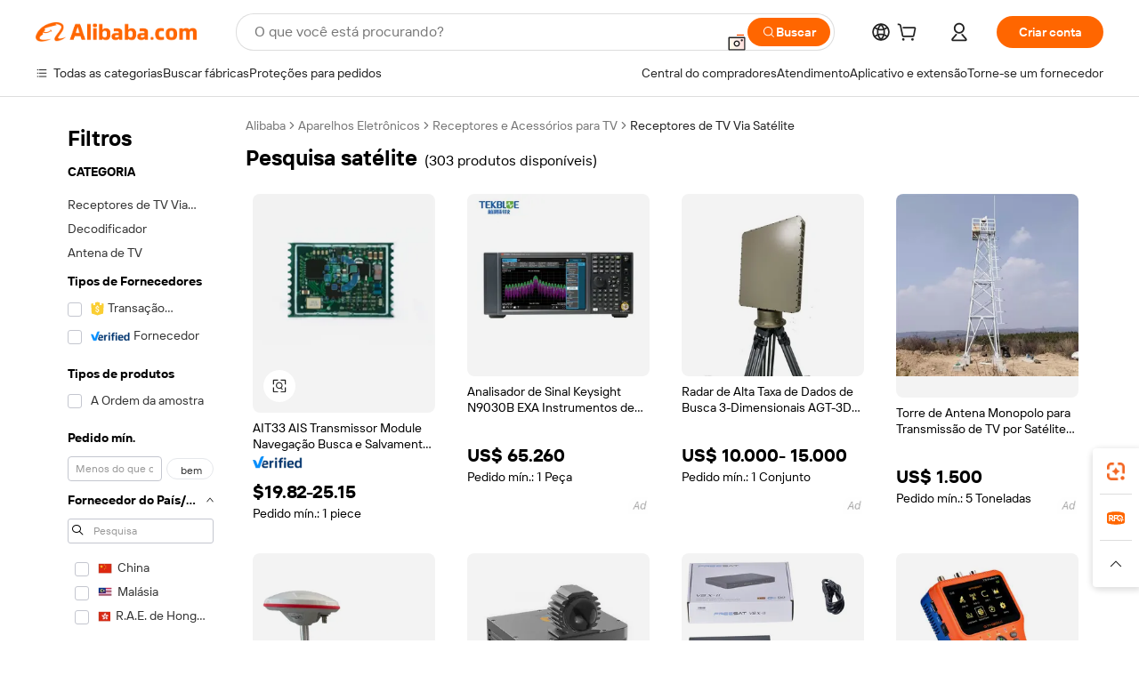

--- FILE ---
content_type: text/html;charset=UTF-8
request_url: https://portuguese.alibaba.com/g/satellite-search.html
body_size: 182851
content:

<!-- screen_content -->

    <!-- tangram:5410 begin-->
    <!-- tangram:529998 begin-->
    
<!DOCTYPE html>
<html lang="pt" dir="ltr">
  <head>
        <script>
      window.__BB = {
        scene: window.__bb_scene || 'traffic-free-goods'
      };
      window.__BB.BB_CWV_IGNORE = {
          lcp_element: ['#icbu-buyer-pc-top-banner'],
          lcp_url: [],
        };
      window._timing = {}
      window._timing.first_start = Date.now();
      window.needLoginInspiration = Boolean(false);
      // 变量用于标记页面首次可见时间
      let firstVisibleTime = null;
      if (typeof document.hidden !== 'undefined') {
        // 页面首次加载时直接统计
        if (!document.hidden) {
          firstVisibleTime = Date.now();
          window.__BB_timex = 1
        } else {
          // 页面不可见时监听 visibilitychange 事件
          document.addEventListener('visibilitychange', () => {
            if (!document.hidden) {
              firstVisibleTime = Date.now();
              window.__BB_timex = firstVisibleTime - window.performance.timing.navigationStart
              window.__BB.firstVisibleTime = window.__BB_timex
              console.log("Page became visible after "+ window.__BB_timex + " ms");
            }
          }, { once: true });  // 确保只触发一次
        }
      } else {
        console.warn('Page Visibility API is not supported in this browser.');
      }
    </script>
        <meta name="data-spm" content="a2700">
        <meta name="aplus-xplug" content="NONE">
        <meta name="aplus-icbu-disable-umid" content="1">
        <meta name="google-translate-customization" content="9de59014edaf3b99-22e1cf3b5ca21786-g00bb439a5e9e5f8f-f">
    <meta name="yandex-verification" content="25a76ba8e4443bb3" />
    <meta name="msvalidate.01" content="E3FBF0E89B724C30844BF17C59608E8F" />
    <meta name="viewport" content="width=device-width, initial-scale=1.0, maximum-scale=5.0, user-scalable=yes">
        <link rel="preconnect" href="https://s.alicdn.com/" crossorigin>
    <link rel="dns-prefetch" href="https://s.alicdn.com">
                        <link rel="preload" href="https://s.alicdn.com/@g/alilog/??aplus_plugin_icbufront/index.js,mlog/aplus_v2.js" as="script">
        <link rel="preload" href="https://s.alicdn.com/@img/imgextra/i2/O1CN0153JdbU26g4bILVOyC_!!6000000007690-2-tps-418-58.png" as="image">
        <script>
            window.__APLUS_ABRATE__ = {
        perf_group: 'base64cached',
        scene: "traffic-free-goods",
      };
    </script>
    <meta name="aplus-mmstat-timeout" content="15000">
        <meta content="text/html; charset=utf-8" http-equiv="Content-Type">
          <title>Pesquisa digital de satélites - GTMEDIA V8 Finders e muito mais</title>
      <meta name="keywords" content="satellite tv receivers,starlink satellite internet kit v2,satellite finder">
      <meta name="description" content="Encontre as melhores ferramentas de pesquisa por satélite para sua TV. A série V8 da Gtmedia oferece recursos avançados e monitores HD. Perfeito para recepção de televisão digital.">
            <meta name="pagetiming-rate" content="9">
      <meta name="pagetiming-resource-rate" content="4">
                    <link rel="canonical" href="https://portuguese.alibaba.com/g/satellite-search.html">
                              <link rel="alternate" hreflang="fr" href="https://french.alibaba.com/g/satellite-search.html">
                  <link rel="alternate" hreflang="de" href="https://german.alibaba.com/g/satellite-search.html">
                  <link rel="alternate" hreflang="pt" href="https://portuguese.alibaba.com/g/satellite-search.html">
                  <link rel="alternate" hreflang="it" href="https://italian.alibaba.com/g/satellite-search.html">
                  <link rel="alternate" hreflang="es" href="https://spanish.alibaba.com/g/satellite-search.html">
                  <link rel="alternate" hreflang="ru" href="https://russian.alibaba.com/g/satellite-search.html">
                  <link rel="alternate" hreflang="ko" href="https://korean.alibaba.com/g/satellite-search.html">
                  <link rel="alternate" hreflang="ar" href="https://arabic.alibaba.com/g/satellite-search.html">
                  <link rel="alternate" hreflang="ja" href="https://japanese.alibaba.com/g/satellite-search.html">
                  <link rel="alternate" hreflang="tr" href="https://turkish.alibaba.com/g/satellite-search.html">
                  <link rel="alternate" hreflang="th" href="https://thai.alibaba.com/g/satellite-search.html">
                  <link rel="alternate" hreflang="vi" href="https://vietnamese.alibaba.com/g/satellite-search.html">
                  <link rel="alternate" hreflang="nl" href="https://dutch.alibaba.com/g/satellite-search.html">
                  <link rel="alternate" hreflang="he" href="https://hebrew.alibaba.com/g/satellite-search.html">
                  <link rel="alternate" hreflang="id" href="https://indonesian.alibaba.com/g/satellite-search.html">
                  <link rel="alternate" hreflang="hi" href="https://hindi.alibaba.com/g/satellite-search.html">
                  <link rel="alternate" hreflang="en" href="https://www.alibaba.com/showroom/satellite-search.html">
                  <link rel="alternate" hreflang="zh" href="https://chinese.alibaba.com/g/satellite-search.html">
                  <link rel="alternate" hreflang="x-default" href="https://www.alibaba.com/showroom/satellite-search.html">
                                        <script>
      // Aplus 配置自动打点
      var queue = window.goldlog_queue || (window.goldlog_queue = []);
      var tags = ["button", "a", "div", "span", "i", "svg", "input", "li", "tr"];
      queue.push(
        {
          action: 'goldlog.appendMetaInfo',
          arguments: [
            'aplus-auto-exp',
            [
              {
                logkey: '/sc.ug_msite.new_product_exp',
                cssSelector: '[data-spm-exp]',
                props: ["data-spm-exp"],
              },
              {
                logkey: '/sc.ug_pc.seolist_product_exp',
                cssSelector: '.traffic-card-gallery',
                props: ["data-spm-exp"],
              }
            ]
          ]
        }
      )
      queue.push({
        action: 'goldlog.setMetaInfo',
        arguments: ['aplus-auto-clk', JSON.stringify(tags.map(tag =>({
          "logkey": "/sc.ug_msite.new_product_clk",
          tag,
          "filter": "data-spm-clk",
          "props": ["data-spm-clk"]
        })))],
      });
    </script>
  </head>
  <div id="icbu-header"><div id="the-new-header" data-version="4.4.0" data-tnh-auto-exp="tnh-expose" data-scenes="search-products" style="position: relative;background-color: #fff;border-bottom: 1px solid #ddd;box-sizing: border-box; font-family:Inter,SF Pro Text,Roboto,Helvetica Neue,Helvetica,Tahoma,Arial,PingFang SC,Microsoft YaHei;"><div style="display: flex;align-items:center;height: 72px;min-width: 1200px;max-width: 1580px;margin: 0 auto;padding: 0 40px;box-sizing: border-box;"><img style="height: 29px; width: 209px;" src="https://s.alicdn.com/@img/imgextra/i2/O1CN0153JdbU26g4bILVOyC_!!6000000007690-2-tps-418-58.png" alt="" /></div><div style="min-width: 1200px;max-width: 1580px;margin: 0 auto;overflow: hidden;font-size: 14px;display: flex;justify-content: space-between;padding: 0 40px;box-sizing: border-box;"><div style="display: flex; align-items: center; justify-content: space-between"><div style="position: relative; height: 36px; padding: 0 28px 0 20px">All categories</div><div style="position: relative; height: 36px; padding-right: 28px">Featured selections</div><div style="position: relative; height: 36px">Trade Assurance</div></div><div style="display: flex; align-items: center; justify-content: space-between"><div style="position: relative; height: 36px; padding-right: 28px">Buyer Central</div><div style="position: relative; height: 36px; padding-right: 28px">Help Center</div><div style="position: relative; height: 36px; padding-right: 28px">Get the app</div><div style="position: relative; height: 36px">Become a supplier</div></div></div></div></div></div>
  <body data-spm="7724857" style="min-height: calc(100vh + 1px)"><script 
id="beacon-aplus"   
src="//s.alicdn.com/@g/alilog/??aplus_plugin_icbufront/index.js,mlog/aplus_v2.js"
exparams="aplus=async&userid=&aplus&ali_beacon_id=&ali_apache_id=&ali_apache_track=&ali_apache_tracktmp=&eagleeye_traceid=21030b0017696125023697256e094a&ip=3%2e150%2e120%2e237&dmtrack_c={ali%5fresin%5ftrace%3dse%5frst%3dnull%7csp%5fviewtype%3dY%7cset%3d3%7cser%3d1007%7cpageId%3d51b7f6ae047e4963a2ecae498bf5afc4%7cm%5fpageid%3dnull%7cpvmi%3d729bb0a7b024400eba39789249a5e56e%7csek%5fsepd%3dpesquisa%2bsat%25C3%25A9lite%7csek%3dsatellite%2bsearch%7cse%5fpn%3d1%7cp4pid%3dd4e048d6%2d8a6b%2d43e8%2d9518%2d6c66b185224a%7csclkid%3dnull%7cforecast%5fpost%5fcate%3dnull%7cseo%5fnew%5fuser%5fflag%3dfalse%7ccategoryId%3d5092302%7cseo%5fsearch%5fmodel%5fupgrade%5fv2%3d2025070801%7cseo%5fmodule%5fcard%5f20240624%3d202406242%7clong%5ftext%5fgoogle%5ftranslate%5fv2%3d2407142%7cseo%5fcontent%5ftd%5fbottom%5ftext%5fupdate%5fkey%3d2025070801%7cseo%5fsearch%5fmodel%5fupgrade%5fv3%3d2025072201%7cseo%5fsearch%5fmodel%5fmulti%5fupgrade%5fv3%3d2025081101%7cdamo%5falt%5freplace%3dnull%7cwap%5fcross%3d2007659%7cwap%5fcs%5faction%3d2005494%7cAPP%5fVisitor%5fActive%3d26705%7cseo%5fshowroom%5fgoods%5fmix%3d2005244%7cpc%5fcard%5fchore%3d2026011500%7cseo%5fdefault%5fcached%5flong%5ftext%5ffrom%5fnew%5fkeyword%5fstep%3d2024122502%7cshowroom%5fgeneral%5ftemplate%3d2005292%7cshowroom%5freview%3d20230308%7cwap%5fcs%5ftext%3dnull%7cstructured%5fdata%3d2025052702%7cseo%5fmulti%5fstyle%5ftext%5fupdate%3d2511181%7cpc%5fnew%5fheader%3dnull%7cseo%5fmeta%5fcate%5ftemplate%5fv1%3d2025042401%7cseo%5fmeta%5ftd%5fsearch%5fkeyword%5fstep%5fv1%3d2025040999%7cshowroom%5fft%5flong%5ftext%5fbaks%3d80802%7cAPP%5fGrowing%5fBuyer%5fHigh%5fIntent%5fActive%3d25488%7cshowroom%5fpc%5fv2019%3d2104%7cAPP%5fProspecting%5fBuyer%3d26709%7ccache%5fcontrol%3dnull%7cAPP%5fChurned%5fCore%5fBuyer%3d25463%7cseo%5fdefault%5fcached%5flong%5ftext%5fstep%3d24110802%7camp%5flighthouse%5fscore%5fimage%3d19657%7cseo%5fft%5ftranslate%5fgemini%3d25012003%7cwap%5fnode%5fssr%3d2015725%7cdataphant%5fopen%3d27030%7clongtext%5fmulti%5fstyle%5fexpand%5frussian%3d2510142%7cseo%5flongtext%5fgoogle%5fdata%5fsection%3d25021702%7cindustry%5fpopular%5ffloor%3dnull%7cwap%5fad%5fgoods%5fproduct%5finterval%3dnull%7cseo%5fgoods%5fbootom%5fwholesale%5flink%3dnull%7cseo%5fmiddle%5fwholesale%5flink%3d2486164%7cseo%5fkeyword%5faatest%3d17%7cft%5flong%5ftext%5fenpand%5fstep2%3d121602%7cseo%5fft%5flongtext%5fexpand%5fstep3%3d25012102%7cseo%5fwap%5fheadercard%3d2006288%7cAPP%5fChurned%5fInactive%5fVisitor%3d25496%7cAPP%5fGrowing%5fBuyer%5fHigh%5fIntent%5fInactive%3d25484%7cseo%5fmeta%5ftd%5fmulti%5fkey%3d2025061801%7ctop%5frecommend%5f20250120%3d202501201%7clongtext%5fmulti%5fstyle%5fexpand%5ffrench%5fcopy%3d25091802%7clongtext%5fmulti%5fstyle%5fexpand%5ffrench%5fcopy%5fcopy%3d25092502%7clong%5ftext%5fpaa%3d2020801%7cseo%5ffloor%5fexp%3dnull%7cseo%5fshowroom%5falgo%5flink%3d17764%7cseo%5fmeta%5ftd%5faib%5fgeneral%5fkey%3d2025091900%7ccountry%5findustry%3d202311033%7cshowroom%5fft%5flong%5ftext%5fenpand%5fstep1%3d101102%7cseo%5fshowroom%5fnorel%3dnull%7cplp%5fstyle%5f25%5fpc%3d202505222%7cseo%5fggs%5flayer%3d10010%7cquery%5fmutil%5flang%5ftranslate%3d2025060300%7cseo%5fsearch%5fmulti%5fsearch%5ftype%5fv2%3d2026012200%7cAPP%5fChurned%5fBuyer%3d25468%7cstream%5frender%5fperf%5fopt%3d2309181%7cwap%5fgoods%3d2007383%7cseo%5fshowroom%5fsimilar%5f20240614%3d202406142%7cchinese%5fopen%3d6307%7cquery%5fgpt%5ftranslate%3d20240820%7cad%5fproduct%5finterval%3dnull%7camp%5fto%5fpwa%3d2007359%7cplp%5faib%5fmulti%5fai%5fmeta%3d20250401%7cwap%5fsupplier%5fcontent%3dnull%7cpc%5ffree%5frefactoring%3d20220315%7csso%5foem%5ffloor%3d30031%7cAPP%5fGrowing%5fBuyer%5fInactive%3d25476%7cseo%5fpc%5fnew%5fview%5f20240807%3d202408072%7cseo%5fbottom%5ftext%5fentity%5fkey%5fcopy%3d2025062400%7cstream%5frender%3d433763%7cseo%5fmodule%5fcard%5f20240424%3d202404241%7cseo%5ftitle%5freplace%5f20191226%3d5841%7clongtext%5fmulti%5fstyle%5fexpand%3d25090802%7cgoogleweblight%3d6516%7clighthouse%5fbase64%3d2005760%7cAPP%5fProspecting%5fBuyer%5fActive%3d26719%7cad%5fgoods%5fproduct%5finterval%3dnull%7cseo%5fbottom%5fdeep%5fextend%5fkw%5fkey%3d2025071101%7clongtext%5fmulti%5fstyle%5fexpand%5fturkish%3d25102801%7cilink%5fuv%3d20240911%7cwap%5flist%5fwakeup%3d2005832%7ctpp%5fcrosslink%5fpc%3d20205311%7cseo%5ftop%5fbooth%3d18501%7cAPP%5fGrowing%5fBuyer%5fLess%5fActive%3d25469%7cseo%5fsearch%5fmodel%5fupgrade%5frank%3d2025092401%7cgoodslayer%3d7977%7cft%5flong%5ftext%5ftranslate%5fexpand%5fstep1%3d24110802%7cseo%5fheaderstyle%5ftraffic%5fkey%5fv1%3d2025072100%7ccrosslink%5fswitch%3d2008141%7cp4p%5foutline%3d20240328%7cseo%5fmeta%5ftd%5faib%5fv2%5fkey%3d2025091801%7crts%5fmulti%3d2008404%7cseo%5fad%5foptimization%5fkey%5fv2%3d2025072300%7cAPP%5fVisitor%5fLess%5fActive%3d26698%7cseo%5fsearch%5franker%5fid%3d2025112400%7cplp%5fstyle%5f25%3d202505192%7ccdn%5fvm%3d2007368%7cwap%5fad%5fproduct%5finterval%3dnull%7cseo%5fsearch%5fmodel%5fmulti%5fupgrade%5frank%3d2025092401%7cpc%5fcard%5fshare%3d2025081201%7cAPP%5fGrowing%5fBuyer%5fHigh%5fIntent%5fLess%5fActive%3d25477%7cgoods%5ftitle%5fsubstitute%3d9618%7cwap%5fscreen%5fexp%3d2025081400%7creact%5fheader%5ftest%3d202502182%7cpc%5fcs%5fcolor%3dnull%7cshowroom%5fft%5flong%5ftext%5ftest%3d72502%7cone%5ftap%5flogin%5fABTest%3d202308153%7cseo%5fhyh%5fshow%5ftags%3dnull%7cplp%5fstructured%5fdata%3d2508182%7cguide%5fdelete%3d2008526%7cseo%5findustry%5ftemplate%3dnull%7cseo%5fmeta%5ftd%5fmulti%5fes%5fkey%3d2025073101%7cseo%5fshowroom%5fdata%5fmix%3d19888%7csso%5ftop%5franking%5ffloor%3d20031%7cseo%5ftd%5fdeep%5fupgrade%5fkey%5fv3%3d2025081101%7cwap%5fue%5fone%3d2025111401%7cshowroom%5fto%5frts%5flink%3d2008480%7ccountrysearch%5ftest%3dnull%7cshowroom%5flist%5fnew%5farrival%3d2811002%7cchannel%5famp%5fto%5fpwa%3d2008435%7cseo%5fmulti%5fstyles%5flong%5ftext%3d2503172%7cseo%5fmeta%5ftext%5fmutli%5fcate%5ftemplate%5fv1%3d2025080801%7cseo%5fdefault%5fcached%5fmutil%5flong%5ftext%5fstep%3d24110436%7cseo%5faction%5fpoint%5ftype%3d22823%7cseo%5faib%5ftd%5flaunch%5f20240828%5fcopy%3d202408282%7cseo%5fshowroom%5fwholesale%5flink%3dnull%7cseo%5fperf%5fimprove%3d2023999%7cseo%5fwap%5flist%5fbounce%5f01%3d2063%7cseo%5fwap%5flist%5fbounce%5f02%3d2128%7cAPP%5fGrowing%5fBuyer%5fActive%3d25492%7cvideolayer%3dnull%7cvideo%5fplay%3dnull%7cwap%5fcard%5fchore%3d2026011601%7cAPP%5fChurned%5fMember%5fInactive%3d25499%7cseo%5fgoogle%5fnew%5fstruct%3d438326%7cicbu%5falgo%5fp4p%5fseo%5fad%3d2025072300%7ctpp%5ftrace%3dseoKeyword%2dseoKeyword%5fv3%2dbase%2dORIGINAL}&pageid=039678ed210337121769612502&hn=ensearchweb033003055018%2erg%2dus%2deast%2eus68&asid=AQAAAADWJHppUh0SPAAAAABpEdTu+6xLPA==&treq=&tres=" async>
</script>
            <style>body{background-color:white;}.no-scrollbar.il-sticky.il-top-0.il-max-h-\[100vh\].il-w-\[200px\].il-flex-shrink-0.il-flex-grow-0.il-overflow-y-scroll{background-color:#FFF;padding-left:12px}</style>
                    <!-- tangram:530006 begin-->
<!--  -->
 <style>
   @keyframes il-spin {
     to {
       transform: rotate(360deg);
     }
   }
   @keyframes il-pulse {
     50% {
       opacity: 0.5;
     }
   }
   .traffic-card-gallery {display: flex;position: relative;flex-direction: column;justify-content: flex-start;border-radius: 0.5rem;background-color: #fff;padding: 0.5rem 0.5rem 1rem;overflow: hidden;font-size: 0.75rem;line-height: 1rem;}
   .traffic-card-list {display: flex;position: relative;flex-direction: row;justify-content: flex-start;border-bottom-width: 1px;background-color: #fff;padding: 1rem;height: 292px;overflow: hidden;font-size: 0.75rem;line-height: 1rem;}
   .product-price {
     b {
       font-size: 22px;
     }
   }
   .skel-loading {
       animation: il-pulse 2s cubic-bezier(0.4, 0, 0.6, 1) infinite;background-color: hsl(60, 4.8%, 95.9%);
   }
 </style>
<div id="first-cached-card">
  <div style="box-sizing:border-box;display: flex;position: absolute;left: 0;right: 0;margin: 0 auto;z-index: 1;min-width: 1200px;max-width: 1580px;padding: 0.75rem 3.25rem 0;pointer-events: none;">
    <!--页面左侧区域-->
    <div style="width: 200px;padding-top: 1rem;padding-left:12px; background-color: #fff;border-radius: 0.25rem">
      <div class="skel-loading" style="height: 1.5rem;width: 50%;border-radius: 0.25rem;"></div>
      <div style="margin-top: 1rem;margin-bottom: 1rem;">
        <div class="skel-loading" style="height: 1rem;width: calc(100% * 5 / 6);"></div>
        <div
          class="skel-loading"
          style="margin-top: 1rem;height: 1rem;width: calc(100% * 8 / 12);"
        ></div>
        <div class="skel-loading" style="margin-top: 1rem;height: 1rem;width: 75%;"></div>
        <div
          class="skel-loading"
          style="margin-top: 1rem;height: 1rem;width: calc(100% * 7 / 12);"
        ></div>
      </div>
      <div class="skel-loading" style="height: 1.5rem;width: 50%;border-radius: 0.25rem;"></div>
      <div style="margin-top: 1rem;margin-bottom: 1rem;">
        <div class="skel-loading" style="height: 1rem;width: calc(100% * 5 / 6);"></div>
        <div
          class="skel-loading"
          style="margin-top: 1rem;height: 1rem;width: calc(100% * 8 / 12);"
        ></div>
        <div class="skel-loading" style="margin-top: 1rem;height: 1rem;width: 75%;"></div>
        <div
          class="skel-loading"
          style="margin-top: 1rem;height: 1rem;width: calc(100% * 7 / 12);"
        ></div>
      </div>
      <div class="skel-loading" style="height: 1.5rem;width: 50%;border-radius: 0.25rem;"></div>
      <div style="margin-top: 1rem;margin-bottom: 1rem;">
        <div class="skel-loading" style="height: 1rem;width: calc(100% * 5 / 6);"></div>
        <div
          class="skel-loading"
          style="margin-top: 1rem;height: 1rem;width: calc(100% * 8 / 12);"
        ></div>
        <div class="skel-loading" style="margin-top: 1rem;height: 1rem;width: 75%;"></div>
        <div
          class="skel-loading"
          style="margin-top: 1rem;height: 1rem;width: calc(100% * 7 / 12);"
        ></div>
      </div>
      <div class="skel-loading" style="height: 1.5rem;width: 50%;border-radius: 0.25rem;"></div>
      <div style="margin-top: 1rem;margin-bottom: 1rem;">
        <div class="skel-loading" style="height: 1rem;width: calc(100% * 5 / 6);"></div>
        <div
          class="skel-loading"
          style="margin-top: 1rem;height: 1rem;width: calc(100% * 8 / 12);"
        ></div>
        <div class="skel-loading" style="margin-top: 1rem;height: 1rem;width: 75%;"></div>
        <div
          class="skel-loading"
          style="margin-top: 1rem;height: 1rem;width: calc(100% * 7 / 12);"
        ></div>
      </div>
      <div class="skel-loading" style="height: 1.5rem;width: 50%;border-radius: 0.25rem;"></div>
      <div style="margin-top: 1rem;margin-bottom: 1rem;">
        <div class="skel-loading" style="height: 1rem;width: calc(100% * 5 / 6);"></div>
        <div
          class="skel-loading"
          style="margin-top: 1rem;height: 1rem;width: calc(100% * 8 / 12);"
        ></div>
        <div class="skel-loading" style="margin-top: 1rem;height: 1rem;width: 75%;"></div>
        <div
          class="skel-loading"
          style="margin-top: 1rem;height: 1rem;width: calc(100% * 7 / 12);"
        ></div>
      </div>
      <div class="skel-loading" style="height: 1.5rem;width: 50%;border-radius: 0.25rem;"></div>
      <div style="margin-top: 1rem;margin-bottom: 1rem;">
        <div class="skel-loading" style="height: 1rem;width: calc(100% * 5 / 6);"></div>
        <div
          class="skel-loading"
          style="margin-top: 1rem;height: 1rem;width: calc(100% * 8 / 12);"
        ></div>
        <div class="skel-loading" style="margin-top: 1rem;height: 1rem;width: 75%;"></div>
        <div
          class="skel-loading"
          style="margin-top: 1rem;height: 1rem;width: calc(100% * 7 / 12);"
        ></div>
      </div>
    </div>
    <!--页面主体区域-->
    <div style="flex: 1 1 0%; overflow: hidden;padding: 0.5rem 0.5rem 0.5rem 1.5rem">
      <div style="height: 1.25rem;margin-bottom: 1rem;"></div>
      <!-- keywords -->
      <div style="margin-bottom: 1rem;height: 1.75rem;font-weight: 700;font-size: 1.25rem;line-height: 1.75rem;"></div>
      <!-- longtext -->
            <div style="width: calc(25% - 0.9rem);pointer-events: auto">
        <div class="traffic-card-gallery">
          <!-- ProductImage -->
          <a href="//www.alibaba.com/product-detail/AIT33-AIS-Transmitter-Module-Navigation-Search_1601255179218.html?from=SEO" target="_blank" style="position: relative;margin-bottom: 0.5rem;aspect-ratio: 1;overflow: hidden;border-radius: 0.5rem;">
            <div style="display: flex; overflow: hidden">
              <div style="position: relative;margin: 0;width: 100%;min-width: 0;flex-shrink: 0;flex-grow: 0;flex-basis: 100%;padding: 0;">
                <img style="position: relative; aspect-ratio: 1; width: 100%" src="[data-uri]" loading="eager" />
                <div style="position: absolute;left: 0;bottom: 0;right: 0;top: 0;background-color: #000;opacity: 0.05;"></div>
              </div>
            </div>
          </a>
          <div style="display: flex;flex: 1 1 0%;flex-direction: column;justify-content: space-between;">
            <div>
              <a class="skel-loading" style="margin-top: 0.5rem;display:inline-block;width:100%;height:1rem;" href="//www.alibaba.com/product-detail/AIT33-AIS-Transmitter-Module-Navigation-Search_1601255179218.html" target="_blank"></a>
              <a class="skel-loading" style="margin-top: 0.125rem;display:inline-block;width:100%;height:1rem;" href="//www.alibaba.com/product-detail/AIT33-AIS-Transmitter-Module-Navigation-Search_1601255179218.html" target="_blank"></a>
              <div class="skel-loading" style="margin-top: 0.25rem;height:1.625rem;width:75%"></div>
              <div class="skel-loading" style="margin-top: 0.5rem;height: 1rem;width:50%"></div>
              <div class="skel-loading" style="margin-top:0.25rem;height:1rem;width:25%"></div>
            </div>
          </div>

        </div>
      </div>

    </div>
  </div>
</div>
<!-- tangram:530006 end-->
            <style>.component-left-filter-callback{display:flex;position:relative;margin-top:10px;height:1200px}.component-left-filter-callback img{width:200px}.component-left-filter-callback i{position:absolute;top:5%;left:50%}.related-search-wrapper{padding:var(--spacing-pc-s);--tw-bg-opacity: 1;background-color:rgba(255,255,255,var(--tw-bg-opacity, 1))}.related-search-wrapper .related-search-box{margin:12px 16px}.related-search-wrapper .related-search-box .related-search-title{display:inline;float:start;color:#666;word-wrap:break-word;margin-right:12px;width:13%}.related-search-wrapper .related-search-box .related-search-content{display:flex;flex-wrap:wrap}.related-search-wrapper .related-search-box .related-search-content .related-search-link{margin-right:12px;width:23%;overflow:hidden;color:#666;text-overflow:ellipsis;white-space:nowrap}.product-title img{margin-right:var(--spacing-pc-s);display:inline-block;height:var(--spacing-pc-l);vertical-align:sub}.product-price b{font-size:22px}.similar-icon{position:absolute;bottom:12px;z-index:2;right:12px}.rfq-card{display:inline-block;position:relative;box-sizing:border-box;margin-bottom:36px}.rfq-card .rfq-card-content{display:flex;position:relative;flex-direction:column;align-items:flex-start;background-size:cover;background-color:#fff;padding:12px;width:100%;height:100%}.rfq-card .rfq-card-content .rfq-card-icon{margin-top:50px}.rfq-card .rfq-card-content .rfq-card-icon img{width:45px}.rfq-card .rfq-card-content .rfq-card-top-title{margin-top:14px;color:#222;font-weight:400;font-size:16px}.rfq-card .rfq-card-content .rfq-card-title{margin-top:24px;color:#333;font-weight:800;font-size:20px}.rfq-card .rfq-card-content .rfq-card-input-box{margin-top:24px;width:100%}.rfq-card .rfq-card-content .rfq-card-input-box textarea{box-sizing:border-box;border:1px solid #ddd;border-radius:4px;background-color:#fff;padding:9px 12px;width:100%;height:88px;resize:none;color:#666;font-weight:400;font-size:13px;font-family:inherit}.rfq-card .rfq-card-content .rfq-card-button{margin-top:24px;border:1px solid #666;border-radius:16px;background-color:#fff;width:67%;color:#000;font-weight:700;font-size:14px;line-height:30px;text-align:center}[data-modulename^=ProductList-] div{contain-intrinsic-size:auto 500px}.traffic-card-gallery:hover{z-index:10}.traffic-card-gallery{position:relative;display:flex;flex-direction:column;justify-content:flex-start;overflow:hidden;border-radius:var(--radius-pc-m);--tw-bg-opacity: 1;background-color:rgba(255,255,255,var(--tw-bg-opacity, 1));padding:var(--spacing-pc-s);font-size:var(--text-pc-caption-size);line-height:var(--text-pc-caption-line-height);transition-property:box-shadow;transition-timing-function:cubic-bezier(.4,0,.2,1);transition-duration:.15s;transition-duration:var(--duration-short4);animation-duration:var(--duration-short4)}.traffic-card-list{position:relative;display:flex;height:292px;flex-direction:row;justify-content:flex-start;overflow:hidden;border-bottom-width:1px;--tw-bg-opacity: 1;background-color:rgba(255,255,255,var(--tw-bg-opacity, 1));padding:var(--spacing-pc-l);font-size:var(--text-pc-caption-size);line-height:var(--text-pc-caption-line-height)}.traffic-card-g-industry{position:relative;border-radius:var(--radius-pc-s);--tw-bg-opacity: 1;background-color:rgba(255,255,255,var(--tw-bg-opacity, 1));padding-bottom:var(--spacing-pc-m);padding-right:var(--spacing-pc-m);padding-left:var(--spacing-pc-m);padding-top:var(--spacing-pc-xl);font-size:var(--text-pc-body-size);line-height:var(--text-pc-body-line-height)}.module-filter-section-wrapper{max-height:none!important;overflow-x:hidden}:root{--color-brand-secondary: #FA6400;--color-semantic-promotion: #DE0505;--color-neutral-text: #222;--color-neutral-placeholder: #767676;--color-neutral-border: #DDD;--color-neutral-background: #F4F4F4;--color-neutral-container: #F8F8F8;--color-neutral-white: #FFF;--font-weight-regular: 400;--font-weight-semibold: 600;--font-weight-bold: 700;--duration-short4: .2s;--duration-medium2: .3s;--easing-in-out: cubic-bezier(.2, 0, .38, 1);--text-pc-display-s-size: 28px;--text-pc-display-s-line-height: 38px;--text-pc-heading-l-size: 24px;--text-pc-heading-l-line-height: 32px;--text-pc-heading-m-size: 20px;--text-pc-heading-m-line-height: 26px;--text-pc-heading-s-size: 16px;--text-pc-heading-s-line-height: 22px;--text-pc-body-size: 14px;--text-pc-body-line-height: 18px;--text-pc-caption-size: 12px;--text-pc-caption-line-height: 16px;--spacing-pc-none: 0px;--spacing-pc-xxs: 2px;--spacing-pc-xs: 4px;--spacing-pc-s: 8px;--spacing-pc-m: 12px;--spacing-pc-l: 16px;--spacing-pc-xl: 20px;--spacing-pc-xxl: 24px;--spacing-pc-3xl: 28px;--spacing-pc-4xl: 32px;--spacing-pc-5xl: 36px;--spacing-pc-6xl: 40px;--spacing-pc-7xl: 48px;--radius-pc-none: 0px;--radius-pc-xxs: 2px;--radius-pc-xs: 4px;--radius-pc-s: 8px;--radius-pc-m: 12px;--radius-pc-l: 16px;--radius-pc-full: 9999px;--shadow-pc-s: 0px 0px 4px 0px rgba(0, 0, 0, .05), 0px 1px 10px 0px rgba(0, 0, 0, .07)}*,:before,:after{--tw-translate-x: 0;--tw-translate-y: 0;--tw-rotate: 0;--tw-skew-x: 0;--tw-skew-y: 0;--tw-scale-x: 1;--tw-scale-y: 1;--tw-ring-inset: ;--tw-ring-offset-width: 0px;--tw-ring-offset-color: #fff;--tw-ring-color: rgba(59, 130, 246, .5);--tw-ring-offset-shadow: 0 0 rgba(0,0,0,0);--tw-ring-shadow: 0 0 rgba(0,0,0,0);--tw-shadow: 0 0 rgba(0,0,0,0)}::backdrop{--tw-translate-x: 0;--tw-translate-y: 0;--tw-rotate: 0;--tw-skew-x: 0;--tw-skew-y: 0;--tw-scale-x: 1;--tw-scale-y: 1;--tw-ring-inset: ;--tw-ring-offset-width: 0px;--tw-ring-offset-color: #fff;--tw-ring-color: rgba(59, 130, 246, .5);--tw-ring-offset-shadow: 0 0 rgba(0,0,0,0);--tw-ring-shadow: 0 0 rgba(0,0,0,0);--tw-shadow: 0 0 rgba(0,0,0,0)}/*! tailwindcss v3.4.17 | MIT License | https://tailwindcss.com
 */*,:before,:after{box-sizing:border-box;border-width:0;border-style:solid;border-color:#e5e7eb}html,:host{line-height:1.5;-webkit-text-size-adjust:100%;-moz-tab-size:4;-o-tab-size:4;tab-size:4;font-family:Alibaba B2B Sans,-apple-system,BlinkMacSystemFont,Segoe UI,Roboto,Helvetica Neue,Arial,sans-serif;font-feature-settings:normal;font-variation-settings:normal;-webkit-tap-highlight-color:transparent}body{margin:0;line-height:inherit}hr{height:0;color:inherit;border-top-width:1px}abbr:where([title]){text-decoration:underline;-webkit-text-decoration:underline dotted;text-decoration:underline dotted}h1,h2,h3,h4,h5,h6{font-size:inherit;font-weight:inherit}a{color:inherit;text-decoration:inherit}b,strong{font-weight:bolder}code,kbd,samp,pre{font-family:ui-monospace,SFMono-Regular,Menlo,Monaco,Consolas,Liberation Mono,Courier New,monospace;font-feature-settings:normal;font-variation-settings:normal;font-size:1em}small{font-size:80%}sub,sup{font-size:75%;line-height:0;position:relative;vertical-align:baseline}sub{bottom:-.25em}sup{top:-.5em}table{text-indent:0;border-color:inherit;border-collapse:collapse}button,input,optgroup,select,textarea{font-family:inherit;font-feature-settings:inherit;font-variation-settings:inherit;font-size:100%;font-weight:inherit;line-height:inherit;letter-spacing:inherit;color:inherit;margin:0;padding:0}button,select{text-transform:none}button,input:where([type=button]),input:where([type=reset]),input:where([type=submit]){-webkit-appearance:button;background-color:transparent;background-image:none}:-moz-focusring{outline:auto}:-moz-ui-invalid{box-shadow:none}progress{vertical-align:baseline}::-webkit-inner-spin-button,::-webkit-outer-spin-button{height:auto}[type=search]{-webkit-appearance:textfield;outline-offset:-2px}::-webkit-search-decoration{-webkit-appearance:none}::-webkit-file-upload-button{-webkit-appearance:button;font:inherit}summary{display:list-item}blockquote,dl,dd,h1,h2,h3,h4,h5,h6,hr,figure,p,pre{margin:0}fieldset{margin:0;padding:0}legend{padding:0}ol,ul,menu{list-style:none;margin:0;padding:0}dialog{padding:0}textarea{resize:vertical}input::-moz-placeholder,textarea::-moz-placeholder{opacity:1;color:#9ca3af}input::placeholder,textarea::placeholder{opacity:1;color:#9ca3af}button,[role=button]{cursor:pointer}:disabled{cursor:default}img,svg,video,canvas,audio,iframe,embed,object{display:block;vertical-align:middle}img,video{max-width:100%;height:auto}[hidden]:where(:not([hidden=until-found])){display:none}.il-sr-only{position:absolute;width:1px;height:1px;padding:0;margin:-1px;overflow:hidden;clip:rect(0,0,0,0);white-space:nowrap;border-width:0}.il-pointer-events-none{pointer-events:none}.il-invisible{visibility:hidden}.il-fixed{position:fixed}.il-absolute{position:absolute}.il-relative{position:relative}.il-sticky{position:sticky}.il-inset-0{top:var(--spacing-pc-none);right:var(--spacing-pc-none);bottom:var(--spacing-pc-none);left:var(--spacing-pc-none)}.il--bottom-12{bottom:calc(var(--spacing-pc-7xl) * -1)}.il--top-12{top:calc(var(--spacing-pc-7xl) * -1)}.il-bottom-0{bottom:var(--spacing-pc-none)}.il-bottom-10{bottom:var(--spacing-pc-6xl)}.il-bottom-2{bottom:var(--spacing-pc-s)}.il-bottom-3{bottom:var(--spacing-pc-m)}.il-bottom-4{bottom:var(--spacing-pc-l)}.il-end-0{right:var(--spacing-pc-none)}.il-end-2{right:var(--spacing-pc-s)}.il-end-3{right:var(--spacing-pc-m)}.il-end-4{right:var(--spacing-pc-l)}.il-left-0{left:var(--spacing-pc-none)}.il-left-3{left:var(--spacing-pc-m)}.il-right-0{right:var(--spacing-pc-none)}.il-right-2{right:var(--spacing-pc-s)}.il-right-3{right:var(--spacing-pc-m)}.il-start-0{left:var(--spacing-pc-none)}.il-start-1\/2{left:50%}.il-start-2{left:var(--spacing-pc-s)}.il-start-3{left:var(--spacing-pc-m)}.il-start-\[50\%\]{left:50%}.il-top-0{top:var(--spacing-pc-none)}.il-top-1\/2{top:50%}.il-top-16{top:64px}.il-top-4{top:var(--spacing-pc-l)}.il-top-\[50\%\]{top:50%}.il-top-full{top:100%}.il-z-0{z-index:0}.il-z-10{z-index:10}.il-z-50{z-index:50}.il-z-\[1\]{z-index:1}.il-z-\[9999\]{z-index:9999}.il-col-span-4{grid-column:span 4 / span 4}.il-m-0{margin:var(--spacing-pc-none)}.il-m-3{margin:var(--spacing-pc-m)}.il-m-auto{margin:auto}.il-mx-auto{margin-left:auto;margin-right:auto}.il-my-3{margin-top:var(--spacing-pc-m);margin-bottom:var(--spacing-pc-m)}.il-my-5{margin-top:var(--spacing-pc-xl);margin-bottom:var(--spacing-pc-xl)}.il-my-auto{margin-top:auto;margin-bottom:auto}.\!il-mb-4{margin-bottom:var(--spacing-pc-l)!important}.il--mt-4{margin-top:calc(var(--spacing-pc-l) * -1)}.il-mb-0{margin-bottom:var(--spacing-pc-none)}.il-mb-1{margin-bottom:var(--spacing-pc-xs)}.il-mb-2{margin-bottom:var(--spacing-pc-s)}.il-mb-3{margin-bottom:var(--spacing-pc-m)}.il-mb-4{margin-bottom:var(--spacing-pc-l)}.il-mb-5{margin-bottom:var(--spacing-pc-xl)}.il-mb-6{margin-bottom:var(--spacing-pc-xxl)}.il-mb-8{margin-bottom:var(--spacing-pc-4xl)}.il-mb-\[-0\.75rem\]{margin-bottom:-.75rem}.il-mb-\[0\.125rem\]{margin-bottom:.125rem}.il-me-1{margin-right:var(--spacing-pc-xs)}.il-me-2{margin-right:var(--spacing-pc-s)}.il-me-3{margin-right:var(--spacing-pc-m)}.il-me-\[2px\]{margin-right:2px}.il-me-auto{margin-right:auto}.il-mr-0\.5{margin-right:var(--spacing-pc-xxs)}.il-mr-1{margin-right:var(--spacing-pc-xs)}.il-mr-2{margin-right:var(--spacing-pc-s)}.il-ms-1{margin-left:var(--spacing-pc-xs)}.il-ms-4{margin-left:var(--spacing-pc-l)}.il-ms-5{margin-left:var(--spacing-pc-xl)}.il-ms-8{margin-left:var(--spacing-pc-4xl)}.il-ms-\[\.375rem\]{margin-left:.375rem}.il-ms-auto{margin-left:auto}.il-mt-0{margin-top:var(--spacing-pc-none)}.il-mt-0\.5{margin-top:var(--spacing-pc-xxs)}.il-mt-1{margin-top:var(--spacing-pc-xs)}.il-mt-2{margin-top:var(--spacing-pc-s)}.il-mt-3{margin-top:var(--spacing-pc-m)}.il-mt-4{margin-top:var(--spacing-pc-l)}.il-mt-6{margin-top:var(--spacing-pc-xxl)}.il-line-clamp-1{overflow:hidden;display:-webkit-box;-webkit-box-orient:vertical;-webkit-line-clamp:1}.il-line-clamp-2{overflow:hidden;display:-webkit-box;-webkit-box-orient:vertical;-webkit-line-clamp:2}.il-line-clamp-6{overflow:hidden;display:-webkit-box;-webkit-box-orient:vertical;-webkit-line-clamp:6}.il-inline-block{display:inline-block}.il-inline{display:inline}.il-flex{display:flex}.il-inline-flex{display:inline-flex}.il-grid{display:grid}.il-aspect-square{aspect-ratio:1 / 1}.il-size-5{width:var(--spacing-pc-xl);height:var(--spacing-pc-xl)}.il-h-1{height:var(--spacing-pc-xs)}.il-h-10{height:var(--spacing-pc-6xl)}.il-h-11{height:44px}.il-h-20{height:80px}.il-h-24{height:96px}.il-h-3{height:var(--spacing-pc-m)}.il-h-3\.5{height:14px}.il-h-4{height:var(--spacing-pc-l)}.il-h-40{height:160px}.il-h-6{height:var(--spacing-pc-xxl)}.il-h-8{height:var(--spacing-pc-4xl)}.il-h-9{height:var(--spacing-pc-5xl)}.il-h-\[10px\]{height:10px}.il-h-\[150px\]{height:150px}.il-h-\[152px\]{height:152px}.il-h-\[18\.25rem\]{height:18.25rem}.il-h-\[292px\]{height:292px}.il-h-\[600px\]{height:600px}.il-h-auto{height:auto}.il-h-fit{height:-moz-fit-content;height:fit-content}.il-h-full{height:100%}.il-h-screen{height:100vh}.il-max-h-\[100vh\]{max-height:100vh}.il-w-1\/2{width:50%}.il-w-10{width:var(--spacing-pc-6xl)}.il-w-10\/12{width:83.333333%}.il-w-24{width:96px}.il-w-4{width:var(--spacing-pc-l)}.il-w-6{width:var(--spacing-pc-xxl)}.il-w-64{width:256px}.il-w-7\/12{width:58.333333%}.il-w-72{width:288px}.il-w-8{width:var(--spacing-pc-4xl)}.il-w-8\/12{width:66.666667%}.il-w-9{width:var(--spacing-pc-5xl)}.il-w-9\/12{width:75%}.il-w-\[15px\]{width:15px}.il-w-\[200px\]{width:200px}.il-w-\[84px\]{width:84px}.il-w-auto{width:auto}.il-w-fit{width:-moz-fit-content;width:fit-content}.il-w-full{width:100%}.il-w-screen{width:100vw}.il-min-w-0{min-width:var(--spacing-pc-none)}.il-min-w-3{min-width:var(--spacing-pc-m)}.il-min-w-\[1200px\]{min-width:1200px}.il-max-w-\[1000px\]{max-width:1000px}.il-max-w-\[1580px\]{max-width:1580px}.il-max-w-full{max-width:100%}.il-max-w-lg{max-width:32rem}.il-flex-1{flex:1 1 0%}.il-flex-shrink-0,.il-shrink-0{flex-shrink:0}.il-flex-grow-0,.il-grow-0{flex-grow:0}.il-basis-24{flex-basis:96px}.il-basis-full{flex-basis:100%}.il-origin-\[--radix-tooltip-content-transform-origin\]{transform-origin:var(--radix-tooltip-content-transform-origin)}.il-origin-center{transform-origin:center}.il--translate-x-1\/2{--tw-translate-x: -50%;transform:translate(var(--tw-translate-x),var(--tw-translate-y)) rotate(var(--tw-rotate)) skew(var(--tw-skew-x)) skewY(var(--tw-skew-y)) scaleX(var(--tw-scale-x)) scaleY(var(--tw-scale-y))}.il--translate-y-1\/2{--tw-translate-y: -50%;transform:translate(var(--tw-translate-x),var(--tw-translate-y)) rotate(var(--tw-rotate)) skew(var(--tw-skew-x)) skewY(var(--tw-skew-y)) scaleX(var(--tw-scale-x)) scaleY(var(--tw-scale-y))}.il-translate-x-\[-50\%\]{--tw-translate-x: -50%;transform:translate(var(--tw-translate-x),var(--tw-translate-y)) rotate(var(--tw-rotate)) skew(var(--tw-skew-x)) skewY(var(--tw-skew-y)) scaleX(var(--tw-scale-x)) scaleY(var(--tw-scale-y))}.il-translate-y-\[-50\%\]{--tw-translate-y: -50%;transform:translate(var(--tw-translate-x),var(--tw-translate-y)) rotate(var(--tw-rotate)) skew(var(--tw-skew-x)) skewY(var(--tw-skew-y)) scaleX(var(--tw-scale-x)) scaleY(var(--tw-scale-y))}.il-rotate-90{--tw-rotate: 90deg;transform:translate(var(--tw-translate-x),var(--tw-translate-y)) rotate(var(--tw-rotate)) skew(var(--tw-skew-x)) skewY(var(--tw-skew-y)) scaleX(var(--tw-scale-x)) scaleY(var(--tw-scale-y))}@keyframes il-pulse{50%{opacity:.5}}.il-animate-pulse{animation:il-pulse 2s cubic-bezier(.4,0,.6,1) infinite}@keyframes il-spin{to{transform:rotate(360deg)}}.il-animate-spin{animation:il-spin 1s linear infinite}.il-cursor-pointer{cursor:pointer}.il-list-disc{list-style-type:disc}.il-grid-cols-2{grid-template-columns:repeat(2,minmax(0,1fr))}.il-grid-cols-4{grid-template-columns:repeat(4,minmax(0,1fr))}.il-flex-row{flex-direction:row}.il-flex-col{flex-direction:column}.il-flex-col-reverse{flex-direction:column-reverse}.il-flex-wrap{flex-wrap:wrap}.il-flex-nowrap{flex-wrap:nowrap}.il-items-start{align-items:flex-start}.il-items-center{align-items:center}.il-items-baseline{align-items:baseline}.il-justify-start{justify-content:flex-start}.il-justify-end{justify-content:flex-end}.il-justify-center{justify-content:center}.il-justify-between{justify-content:space-between}.il-gap-0\.5{gap:var(--spacing-pc-xxs)}.il-gap-1{gap:var(--spacing-pc-xs)}.il-gap-1\.5{gap:6px}.il-gap-10{gap:var(--spacing-pc-6xl)}.il-gap-2{gap:var(--spacing-pc-s)}.il-gap-3{gap:var(--spacing-pc-m)}.il-gap-4{gap:var(--spacing-pc-l)}.il-gap-8{gap:var(--spacing-pc-4xl)}.il-gap-\[\.0938rem\]{gap:.0938rem}.il-gap-\[\.375rem\]{gap:.375rem}.il-gap-\[0\.125rem\]{gap:.125rem}.\!il-gap-x-3{-moz-column-gap:var(--spacing-pc-m)!important;column-gap:var(--spacing-pc-m)!important}.\!il-gap-x-5{-moz-column-gap:var(--spacing-pc-xl)!important;column-gap:var(--spacing-pc-xl)!important}.\!il-gap-y-5{row-gap:var(--spacing-pc-xl)!important}.il-space-y-1\.5>:not([hidden])~:not([hidden]){--tw-space-y-reverse: 0;margin-top:calc(6px * (1 - var(--tw-space-y-reverse)));margin-top:calc(6px * calc(1 - var(--tw-space-y-reverse)));margin-bottom:calc(6px * var(--tw-space-y-reverse))}.il-space-y-4>:not([hidden])~:not([hidden]){--tw-space-y-reverse: 0;margin-top:calc(var(--spacing-pc-l) * (1 - var(--tw-space-y-reverse)));margin-top:calc(var(--spacing-pc-l) * calc(1 - var(--tw-space-y-reverse)));margin-bottom:calc(var(--spacing-pc-l) * var(--tw-space-y-reverse))}.il-overflow-hidden{overflow:hidden}.il-overflow-y-auto{overflow-y:auto}.il-overflow-y-scroll{overflow-y:scroll}.il-truncate{overflow:hidden;text-overflow:ellipsis;white-space:nowrap}.il-text-ellipsis{text-overflow:ellipsis}.il-whitespace-normal{white-space:normal}.il-whitespace-nowrap{white-space:nowrap}.il-break-normal{word-wrap:normal;word-break:normal}.il-break-words{word-wrap:break-word}.il-break-all{word-break:break-all}.il-rounded{border-radius:var(--radius-pc-xs)}.il-rounded-2xl{border-radius:var(--radius-pc-l)}.il-rounded-\[0\.5rem\]{border-radius:.5rem}.il-rounded-\[1\.25rem\]{border-radius:1.25rem}.il-rounded-full{border-radius:var(--radius-pc-full)}.il-rounded-lg{border-radius:var(--radius-pc-s)}.il-rounded-md{border-radius:6px}.il-rounded-none{border-radius:var(--radius-pc-none)}.il-rounded-sm{border-radius:var(--radius-pc-xxs)}.il-rounded-xl{border-radius:var(--radius-pc-m)}.il-rounded-t-xl{border-top-left-radius:var(--radius-pc-m);border-top-right-radius:var(--radius-pc-m)}.il-border,.il-border-\[1px\]{border-width:1px}.il-border-b,.il-border-b-\[1px\]{border-bottom-width:1px}.il-border-solid{border-style:solid}.il-border-none{border-style:none}.il-border-\[\#222\]{--tw-border-opacity: 1;border-color:rgba(34,34,34,var(--tw-border-opacity, 1))}.il-border-\[\#DDD\]{--tw-border-opacity: 1;border-color:rgba(221,221,221,var(--tw-border-opacity, 1))}.il-border-neutral-border{border-color:var(--color-neutral-border)}.il-border-neutral-text{border-color:var(--color-neutral-text)}.il-bg-\[\#E7EDFF\]{--tw-bg-opacity: 1;background-color:rgba(231,237,255,var(--tw-bg-opacity, 1))}.il-bg-\[\#F8F8F8\]{--tw-bg-opacity: 1;background-color:rgba(248,248,248,var(--tw-bg-opacity, 1))}.il-bg-black{--tw-bg-opacity: 1;background-color:rgba(0,0,0,var(--tw-bg-opacity, 1))}.il-bg-black\/60{background-color:#0009}.il-bg-brand-secondary{background-color:var(--color-brand-secondary)}.il-bg-gray-300{--tw-bg-opacity: 1;background-color:rgba(209,213,219,var(--tw-bg-opacity, 1))}.il-bg-neutral-background{background-color:var(--color-neutral-background)}.il-bg-neutral-container{background-color:var(--color-neutral-container)}.il-bg-neutral-white{background-color:var(--color-neutral-white)}.il-bg-orange-500{--tw-bg-opacity: 1;background-color:rgba(249,115,22,var(--tw-bg-opacity, 1))}.il-bg-transparent{background-color:transparent}.il-bg-white{--tw-bg-opacity: 1;background-color:rgba(255,255,255,var(--tw-bg-opacity, 1))}.il-bg-opacity-80{--tw-bg-opacity: .8}.il-bg-cover{background-size:cover}.il-bg-top{background-position:top}.il-bg-no-repeat{background-repeat:no-repeat}.il-fill-black{fill:#000}.il-object-cover{-o-object-fit:cover;object-fit:cover}.il-p-0{padding:var(--spacing-pc-none)}.il-p-1{padding:var(--spacing-pc-xs)}.il-p-2{padding:var(--spacing-pc-s)}.il-p-3{padding:var(--spacing-pc-m)}.il-p-4{padding:var(--spacing-pc-l)}.il-p-5{padding:var(--spacing-pc-xl)}.il-p-6{padding:var(--spacing-pc-xxl)}.il-px-1{padding-left:var(--spacing-pc-xs);padding-right:var(--spacing-pc-xs)}.il-px-2{padding-left:var(--spacing-pc-s);padding-right:var(--spacing-pc-s)}.il-px-3{padding-left:var(--spacing-pc-m);padding-right:var(--spacing-pc-m)}.il-px-7{padding-left:var(--spacing-pc-3xl);padding-right:var(--spacing-pc-3xl)}.il-py-0\.5{padding-top:var(--spacing-pc-xxs);padding-bottom:var(--spacing-pc-xxs)}.il-py-1\.5{padding-top:6px;padding-bottom:6px}.il-py-10{padding-top:var(--spacing-pc-6xl);padding-bottom:var(--spacing-pc-6xl)}.il-py-2{padding-top:var(--spacing-pc-s);padding-bottom:var(--spacing-pc-s)}.il-py-3{padding-top:var(--spacing-pc-m);padding-bottom:var(--spacing-pc-m)}.il-pb-0{padding-bottom:var(--spacing-pc-none)}.il-pb-1{padding-bottom:var(--spacing-pc-xs)}.il-pb-3{padding-bottom:var(--spacing-pc-m)}.il-pb-4{padding-bottom:var(--spacing-pc-l)}.il-pb-8{padding-bottom:var(--spacing-pc-4xl)}.il-pe-0{padding-right:var(--spacing-pc-none)}.il-pe-2{padding-right:var(--spacing-pc-s)}.il-pe-3{padding-right:var(--spacing-pc-m)}.il-pe-4{padding-right:var(--spacing-pc-l)}.il-pe-6{padding-right:var(--spacing-pc-xxl)}.il-pe-8{padding-right:var(--spacing-pc-4xl)}.il-pe-\[12px\]{padding-right:12px}.il-pe-\[3\.25rem\]{padding-right:3.25rem}.il-pl-4{padding-left:var(--spacing-pc-l)}.il-ps-0{padding-left:var(--spacing-pc-none)}.il-ps-2{padding-left:var(--spacing-pc-s)}.il-ps-3{padding-left:var(--spacing-pc-m)}.il-ps-4{padding-left:var(--spacing-pc-l)}.il-ps-6{padding-left:var(--spacing-pc-xxl)}.il-ps-8{padding-left:var(--spacing-pc-4xl)}.il-ps-\[12px\]{padding-left:12px}.il-ps-\[3\.25rem\]{padding-left:3.25rem}.il-pt-1{padding-top:var(--spacing-pc-xs)}.il-pt-10{padding-top:var(--spacing-pc-6xl)}.il-pt-3{padding-top:var(--spacing-pc-m)}.il-pt-4{padding-top:var(--spacing-pc-l)}.il-pt-5{padding-top:var(--spacing-pc-xl)}.il-pt-6{padding-top:var(--spacing-pc-xxl)}.il-pt-7{padding-top:var(--spacing-pc-3xl)}.il-text-center{text-align:center}.il-text-start{text-align:left}.il-text-2xl{font-size:var(--text-pc-display-s-size);line-height:var(--text-pc-display-s-line-height)}.il-text-base{font-size:var(--text-pc-heading-s-size);line-height:var(--text-pc-heading-s-line-height)}.il-text-lg{font-size:var(--text-pc-heading-m-size);line-height:var(--text-pc-heading-m-line-height)}.il-text-sm{font-size:var(--text-pc-body-size);line-height:var(--text-pc-body-line-height)}.il-text-xl{font-size:var(--text-pc-heading-l-size);line-height:var(--text-pc-heading-l-line-height)}.il-text-xs{font-size:var(--text-pc-caption-size);line-height:var(--text-pc-caption-line-height)}.il-font-\[600\]{font-weight:600}.il-font-bold{font-weight:var(--font-weight-bold)}.il-font-medium{font-weight:500}.il-font-normal{font-weight:var(--font-weight-regular)}.il-font-semibold{font-weight:var(--font-weight-semibold)}.il-leading-3{line-height:.75rem}.il-leading-4{line-height:1rem}.il-leading-\[1\.43\]{line-height:1.43}.il-leading-\[18px\]{line-height:18px}.il-leading-\[26px\]{line-height:26px}.il-leading-none{line-height:1}.il-tracking-tight{letter-spacing:-.025em}.il-text-\[\#00820D\]{--tw-text-opacity: 1;color:rgba(0,130,13,var(--tw-text-opacity, 1))}.il-text-\[\#120650\]{--tw-text-opacity: 1;color:rgba(18,6,80,var(--tw-text-opacity, 1))}.il-text-\[\#222\]{--tw-text-opacity: 1;color:rgba(34,34,34,var(--tw-text-opacity, 1))}.il-text-\[\#444\]{--tw-text-opacity: 1;color:rgba(68,68,68,var(--tw-text-opacity, 1))}.il-text-\[\#4B1D1F\]{--tw-text-opacity: 1;color:rgba(75,29,31,var(--tw-text-opacity, 1))}.il-text-\[\#767676\]{--tw-text-opacity: 1;color:rgba(118,118,118,var(--tw-text-opacity, 1))}.il-text-\[\#D04A0A\]{--tw-text-opacity: 1;color:rgba(208,74,10,var(--tw-text-opacity, 1))}.il-text-\[\#F7421E\]{--tw-text-opacity: 1;color:rgba(247,66,30,var(--tw-text-opacity, 1))}.il-text-\[\#FF6600\]{--tw-text-opacity: 1;color:rgba(255,102,0,var(--tw-text-opacity, 1))}.il-text-\[\#f7421e\]{--tw-text-opacity: 1;color:rgba(247,66,30,var(--tw-text-opacity, 1))}.il-text-neutral-placeholder{color:var(--color-neutral-placeholder)}.il-text-neutral-text{color:var(--color-neutral-text)}.il-text-neutral-white{color:var(--color-neutral-white)}.il-text-promotion{color:var(--color-semantic-promotion)}.il-text-white{--tw-text-opacity: 1;color:rgba(255,255,255,var(--tw-text-opacity, 1))}.il-underline{text-decoration-line:underline}.il-line-through{text-decoration-line:line-through}.il-underline-offset-4{text-underline-offset:4px}.il-opacity-0{opacity:0}.il-opacity-5{opacity:.05}.il-opacity-70{opacity:.7}.il-shadow-\[0_2px_6px_2px_rgba\(0\,0\,0\,0\.12\)\]{--tw-shadow: 0 2px 6px 2px rgba(0,0,0,.12);box-shadow:var(--tw-ring-offset-shadow, 0 0 rgba(0,0,0,0)),var(--tw-ring-shadow, 0 0 rgba(0,0,0,0)),var(--tw-shadow)}.il-shadow-lg{--tw-shadow: 0 10px 15px -3px rgba(0, 0, 0, .1), 0 4px 6px -4px rgba(0, 0, 0, .1);box-shadow:var(--tw-ring-offset-shadow, 0 0 rgba(0,0,0,0)),var(--tw-ring-shadow, 0 0 rgba(0,0,0,0)),var(--tw-shadow)}.il-shadow-md{--tw-shadow: 0 4px 6px -1px rgba(0, 0, 0, .1), 0 2px 4px -2px rgba(0, 0, 0, .1);box-shadow:var(--tw-ring-offset-shadow, 0 0 rgba(0,0,0,0)),var(--tw-ring-shadow, 0 0 rgba(0,0,0,0)),var(--tw-shadow)}.il-shadow-xs{--tw-shadow: var(--shadow-pc-s);box-shadow:var(--tw-ring-offset-shadow, 0 0 rgba(0,0,0,0)),var(--tw-ring-shadow, 0 0 rgba(0,0,0,0)),var(--tw-shadow)}.il-outline-none{outline:2px solid transparent;outline-offset:2px}.il-outline-1{outline-width:1px}.il-transition-colors{transition-property:color,background-color,border-color,text-decoration-color,fill,stroke;transition-timing-function:cubic-bezier(.4,0,.2,1);transition-duration:.15s}.il-transition-opacity{transition-property:opacity;transition-timing-function:cubic-bezier(.4,0,.2,1);transition-duration:.15s}.il-transition-shadow{transition-property:box-shadow;transition-timing-function:cubic-bezier(.4,0,.2,1);transition-duration:.15s}.il-transition-transform{transition-property:transform;transition-timing-function:cubic-bezier(.4,0,.2,1);transition-duration:.15s}.il-duration-200{transition-duration:var(--duration-short4)}.il-duration-300{transition-duration:var(--duration-medium2)}.il-ease-in-out{transition-timing-function:var(--easing-in-out)}.il-scrollbar-hide{-ms-overflow-style:none;scrollbar-width:none}.il-scrollbar-hide::-webkit-scrollbar{display:none}@keyframes enter{0%{opacity:var(--tw-enter-opacity, 1);transform:translate3d(var(--tw-enter-translate-x, 0),var(--tw-enter-translate-y, 0),0) scale3d(var(--tw-enter-scale, 1),var(--tw-enter-scale, 1),var(--tw-enter-scale, 1)) rotate(var(--tw-enter-rotate, 0))}}@keyframes exit{to{opacity:var(--tw-exit-opacity, 1);transform:translate3d(var(--tw-exit-translate-x, 0),var(--tw-exit-translate-y, 0),0) scale3d(var(--tw-exit-scale, 1),var(--tw-exit-scale, 1),var(--tw-exit-scale, 1)) rotate(var(--tw-exit-rotate, 0))}}.il-animate-in{animation-name:enter;animation-duration:.15s;--tw-enter-opacity: initial;--tw-enter-scale: initial;--tw-enter-rotate: initial;--tw-enter-translate-x: initial;--tw-enter-translate-y: initial}.il-fade-in-0{--tw-enter-opacity: 0}.il-zoom-in-95{--tw-enter-scale: .95}.il-duration-200{animation-duration:var(--duration-short4)}.il-duration-300{animation-duration:var(--duration-medium2)}.il-ease-in-out{animation-timing-function:var(--easing-in-out)}.no-scrollbar::-webkit-scrollbar{display:none}.no-scrollbar{-ms-overflow-style:none;scrollbar-width:none}.longtext-style-inmodel h2{margin-bottom:var(--spacing-pc-s);margin-top:var(--spacing-pc-l);font-size:var(--text-pc-heading-s-size);line-height:var(--text-pc-heading-s-line-height);font-weight:var(--font-weight-bold)}div[id^=headlessui-dialog-panel-]{z-index:9999!important}.first-of-type\:il-ms-4:first-of-type{margin-left:var(--spacing-pc-l)}.hover\:il-z-10:hover{z-index:10}.hover\:il-bg-\[\#f4f4f4\]:hover{--tw-bg-opacity: 1;background-color:rgba(244,244,244,var(--tw-bg-opacity, 1))}.hover\:il-bg-neutral-100:hover{--tw-bg-opacity: 1;background-color:rgba(245,245,245,var(--tw-bg-opacity, 1))}.hover\:il-bg-neutral-background:hover{background-color:var(--color-neutral-background)}.hover\:il-text-neutral-text:hover{color:var(--color-neutral-text)}.hover\:il-underline:hover{text-decoration-line:underline}.hover\:il-opacity-100:hover{opacity:1}.hover\:il-opacity-90:hover{opacity:.9}.hover\:il-shadow-xs:hover{--tw-shadow: var(--shadow-pc-s);box-shadow:var(--tw-ring-offset-shadow, 0 0 rgba(0,0,0,0)),var(--tw-ring-shadow, 0 0 rgba(0,0,0,0)),var(--tw-shadow)}.focus\:il-outline-none:focus{outline:2px solid transparent;outline-offset:2px}.focus\:il-ring-2:focus{--tw-ring-offset-shadow: var(--tw-ring-inset) 0 0 0 var(--tw-ring-offset-width) var(--tw-ring-offset-color);--tw-ring-shadow: var(--tw-ring-inset) 0 0 0 calc(2px + var(--tw-ring-offset-width)) var(--tw-ring-color);box-shadow:var(--tw-ring-offset-shadow),var(--tw-ring-shadow),var(--tw-shadow, 0 0 rgba(0,0,0,0))}.focus\:il-ring-offset-2:focus{--tw-ring-offset-width: 2px}.focus-visible\:il-outline-none:focus-visible{outline:2px solid transparent;outline-offset:2px}.focus-visible\:il-ring-2:focus-visible{--tw-ring-offset-shadow: var(--tw-ring-inset) 0 0 0 var(--tw-ring-offset-width) var(--tw-ring-offset-color);--tw-ring-shadow: var(--tw-ring-inset) 0 0 0 calc(2px + var(--tw-ring-offset-width)) var(--tw-ring-color);box-shadow:var(--tw-ring-offset-shadow),var(--tw-ring-shadow),var(--tw-shadow, 0 0 rgba(0,0,0,0))}.focus-visible\:il-ring-offset-2:focus-visible{--tw-ring-offset-width: 2px}.active\:il-bg-white:active{--tw-bg-opacity: 1;background-color:rgba(255,255,255,var(--tw-bg-opacity, 1))}.disabled\:il-pointer-events-none:disabled{pointer-events:none}.disabled\:il-opacity-10:disabled{opacity:.1}.il-group\/card:hover .group-hover\/card\:il-visible,.il-group:hover .group-hover\:il-visible{visibility:visible}.il-group\/item:hover .group-hover\/item\:il-scale-110,.il-group:hover .group-hover\:il-scale-110{--tw-scale-x: 1.1;--tw-scale-y: 1.1;transform:translate(var(--tw-translate-x),var(--tw-translate-y)) rotate(var(--tw-rotate)) skew(var(--tw-skew-x)) skewY(var(--tw-skew-y)) scaleX(var(--tw-scale-x)) scaleY(var(--tw-scale-y))}.il-group\/item:hover .group-hover\/item\:il-underline,.il-group:hover .group-hover\:il-underline{text-decoration-line:underline}.il-group\/card:hover .group-hover\/card\:il-opacity-100,.il-group:hover .group-hover\:il-opacity-100{opacity:1}.data-\[state\=open\]\:il-animate-in[data-state=open]{animation-name:enter;animation-duration:.15s;--tw-enter-opacity: initial;--tw-enter-scale: initial;--tw-enter-rotate: initial;--tw-enter-translate-x: initial;--tw-enter-translate-y: initial}.data-\[state\=closed\]\:il-animate-out[data-state=closed]{animation-name:exit;animation-duration:.15s;--tw-exit-opacity: initial;--tw-exit-scale: initial;--tw-exit-rotate: initial;--tw-exit-translate-x: initial;--tw-exit-translate-y: initial}.data-\[state\=closed\]\:il-fade-out-0[data-state=closed]{--tw-exit-opacity: 0}.data-\[state\=open\]\:il-fade-in-0[data-state=open]{--tw-enter-opacity: 0}.data-\[state\=closed\]\:il-zoom-out-95[data-state=closed]{--tw-exit-scale: .95}.data-\[state\=open\]\:il-zoom-in-95[data-state=open]{--tw-enter-scale: .95}.data-\[side\=bottom\]\:il-slide-in-from-top-2[data-side=bottom]{--tw-enter-translate-y: -var(--spacing-pc-s)}.data-\[side\=left\]\:il-slide-in-from-right-2[data-side=left]{--tw-enter-translate-x: var(--spacing-pc-s)}.data-\[side\=right\]\:il-slide-in-from-left-2[data-side=right]{--tw-enter-translate-x: -var(--spacing-pc-s)}.data-\[side\=top\]\:il-slide-in-from-bottom-2[data-side=top]{--tw-enter-translate-y: var(--spacing-pc-s)}.rtl\:il-translate-x-\[50\%\]:where([dir=rtl],[dir=rtl] *){--tw-translate-x: 50%;transform:translate(var(--tw-translate-x),var(--tw-translate-y)) rotate(var(--tw-rotate)) skew(var(--tw-skew-x)) skewY(var(--tw-skew-y)) scaleX(var(--tw-scale-x)) scaleY(var(--tw-scale-y))}.rtl\:il-scale-\[-1\]:where([dir=rtl],[dir=rtl] *){--tw-scale-x: -1;--tw-scale-y: -1;transform:translate(var(--tw-translate-x),var(--tw-translate-y)) rotate(var(--tw-rotate)) skew(var(--tw-skew-x)) skewY(var(--tw-skew-y)) scaleX(var(--tw-scale-x)) scaleY(var(--tw-scale-y))}.rtl\:il-scale-x-\[-1\]:where([dir=rtl],[dir=rtl] *){--tw-scale-x: -1;transform:translate(var(--tw-translate-x),var(--tw-translate-y)) rotate(var(--tw-rotate)) skew(var(--tw-skew-x)) skewY(var(--tw-skew-y)) scaleX(var(--tw-scale-x)) scaleY(var(--tw-scale-y))}.rtl\:il-flex-row-reverse:where([dir=rtl],[dir=rtl] *){flex-direction:row-reverse}.\[\&\>svg\]\:il-size-3\.5>svg{width:14px;height:14px}
</style>
            <style>.switch-to-popover-trigger{position:relative}.switch-to-popover-trigger .switch-to-popover-content{position:absolute;left:50%;z-index:9999;cursor:default}html[dir=rtl] .switch-to-popover-trigger .switch-to-popover-content{left:auto;right:50%}.switch-to-popover-trigger .switch-to-popover-content .down-arrow{width:0;height:0;border-left:11px solid transparent;border-right:11px solid transparent;border-bottom:12px solid #222;transform:translate(-50%);filter:drop-shadow(0 -2px 2px rgba(0,0,0,.05));z-index:1}html[dir=rtl] .switch-to-popover-trigger .switch-to-popover-content .down-arrow{transform:translate(50%)}.switch-to-popover-trigger .switch-to-popover-content .content-container{background-color:#222;border-radius:12px;padding:16px;color:#fff;transform:translate(-50%);width:320px;height:-moz-fit-content;height:fit-content;display:flex;justify-content:space-between;align-items:start}html[dir=rtl] .switch-to-popover-trigger .switch-to-popover-content .content-container{transform:translate(50%)}.switch-to-popover-trigger .switch-to-popover-content .content-container .content .title{font-size:14px;line-height:18px;font-weight:400}.switch-to-popover-trigger .switch-to-popover-content .content-container .actions{display:flex;justify-content:start;align-items:center;gap:12px;margin-top:12px}.switch-to-popover-trigger .switch-to-popover-content .content-container .actions .switch-button{background-color:#fff;color:#222;border-radius:999px;padding:4px 8px;font-weight:600;font-size:12px;line-height:16px;cursor:pointer}.switch-to-popover-trigger .switch-to-popover-content .content-container .actions .choose-another-button{color:#fff;padding:4px 8px;font-weight:600;font-size:12px;line-height:16px;cursor:pointer}.switch-to-popover-trigger .switch-to-popover-content .content-container .close-button{cursor:pointer}.tnh-message-content .tnh-messages-nodata .tnh-messages-nodata-info .img{width:100%;height:101px;margin-top:40px;margin-bottom:20px;background:url(https://s.alicdn.com/@img/imgextra/i4/O1CN01lnw1WK1bGeXDIoBnB_!!6000000003438-2-tps-399-303.png) no-repeat center center;background-size:133px 101px}#popup-root .functional-content .thirdpart-login .icon-facebook{background-image:url(https://s.alicdn.com/@img/imgextra/i1/O1CN01hUG9f21b67dGOuB2W_!!6000000003415-55-tps-40-40.svg)}#popup-root .functional-content .thirdpart-login .icon-google{background-image:url(https://s.alicdn.com/@img/imgextra/i1/O1CN01Qd3ZsM1C2aAxLHO2h_!!6000000000023-2-tps-120-120.png)}#popup-root .functional-content .thirdpart-login .icon-linkedin{background-image:url(https://s.alicdn.com/@img/imgextra/i1/O1CN01qVG1rv1lNCYkhep7t_!!6000000004806-55-tps-40-40.svg)}.tnh-logo{z-index:9999;display:flex;flex-shrink:0;width:185px;height:22px;background:url(https://s.alicdn.com/@img/imgextra/i2/O1CN0153JdbU26g4bILVOyC_!!6000000007690-2-tps-418-58.png) no-repeat 0 0;background-size:auto 22px;cursor:pointer}html[dir=rtl] .tnh-logo{background:url(https://s.alicdn.com/@img/imgextra/i2/O1CN0153JdbU26g4bILVOyC_!!6000000007690-2-tps-418-58.png) no-repeat 100% 0}.tnh-new-logo{width:185px;background:url(https://s.alicdn.com/@img/imgextra/i1/O1CN01e5zQ2S1cAWz26ivMo_!!6000000003560-2-tps-920-110.png) no-repeat 0 0;background-size:auto 22px;height:22px}html[dir=rtl] .tnh-new-logo{background:url(https://s.alicdn.com/@img/imgextra/i1/O1CN01e5zQ2S1cAWz26ivMo_!!6000000003560-2-tps-920-110.png) no-repeat 100% 0}.source-in-europe{display:flex;gap:32px;padding:0 10px}.source-in-europe .divider{flex-shrink:0;width:1px;background-color:#ddd}.source-in-europe .sie_info{flex-shrink:0;width:520px}.source-in-europe .sie_info .sie_info-logo{display:inline-block!important;height:28px}.source-in-europe .sie_info .sie_info-title{margin-top:24px;font-weight:700;font-size:20px;line-height:26px}.source-in-europe .sie_info .sie_info-description{margin-top:8px;font-size:14px;line-height:18px}.source-in-europe .sie_info .sie_info-sell-list{margin-top:24px;display:flex;flex-wrap:wrap;justify-content:space-between;gap:16px}.source-in-europe .sie_info .sie_info-sell-list-item{width:calc(50% - 8px);display:flex;align-items:center;padding:20px 16px;gap:12px;border-radius:12px;font-size:14px;line-height:18px;font-weight:600}.source-in-europe .sie_info .sie_info-sell-list-item img{width:28px;height:28px}.source-in-europe .sie_info .sie_info-btn{display:inline-block;min-width:240px;margin-top:24px;margin-bottom:30px;padding:13px 24px;background-color:#f60;opacity:.9;color:#fff!important;border-radius:99px;font-size:16px;font-weight:600;line-height:22px;-webkit-text-decoration:none;text-decoration:none;text-align:center;cursor:pointer;border:none}.source-in-europe .sie_info .sie_info-btn:hover{opacity:1}.source-in-europe .sie_cards{display:flex;flex-grow:1}.source-in-europe .sie_cards .sie_cards-product-list{display:flex;flex-grow:1;flex-wrap:wrap;justify-content:space-between;gap:32px 16px;max-height:376px;overflow:hidden}.source-in-europe .sie_cards .sie_cards-product-list.lt-14{justify-content:flex-start}.source-in-europe .sie_cards .sie_cards-product{width:110px;height:172px;display:flex;flex-direction:column;align-items:center;color:#222;box-sizing:border-box}.source-in-europe .sie_cards .sie_cards-product .img{display:flex;justify-content:center;align-items:center;position:relative;width:88px;height:88px;overflow:hidden;border-radius:88px}.source-in-europe .sie_cards .sie_cards-product .img img{width:88px;height:88px;-o-object-fit:cover;object-fit:cover}.source-in-europe .sie_cards .sie_cards-product .img:after{content:"";background-color:#0000001a;position:absolute;left:0;top:0;width:100%;height:100%}html[dir=rtl] .source-in-europe .sie_cards .sie_cards-product .img:after{left:auto;right:0}.source-in-europe .sie_cards .sie_cards-product .text{font-size:12px;line-height:16px;display:-webkit-box;overflow:hidden;text-overflow:ellipsis;-webkit-box-orient:vertical;-webkit-line-clamp:1}.source-in-europe .sie_cards .sie_cards-product .sie_cards-product-title{margin-top:12px;color:#222}.source-in-europe .sie_cards .sie_cards-product .sie_cards-product-sell,.source-in-europe .sie_cards .sie_cards-product .sie_cards-product-country-list{margin-top:4px;color:#767676}.source-in-europe .sie_cards .sie_cards-product .sie_cards-product-country-list{display:flex;gap:8px}.source-in-europe .sie_cards .sie_cards-product .sie_cards-product-country-list.one-country{gap:4px}.source-in-europe .sie_cards .sie_cards-product .sie_cards-product-country-list img{width:18px;height:13px}.source-in-europe.source-in-europe-europages .sie_info-btn{background-color:#7faf0d}.source-in-europe.source-in-europe-europages .sie_info-sell-list-item{background-color:#f2f7e7}.source-in-europe.source-in-europe-europages .sie_card{background:#7faf0d0d}.source-in-europe.source-in-europe-wlw .sie_info-btn{background-color:#0060df}.source-in-europe.source-in-europe-wlw .sie_info-sell-list-item{background-color:#f1f5fc}.source-in-europe.source-in-europe-wlw .sie_card{background:#0060df0d}.find-factory-content{display:flex;justify-content:space-between;gap:20px;align-items:center;width:100%;height:100%}.find-factory-content-left{display:flex;justify-content:space-between;align-items:center;flex:1 0 0;align-self:stretch;border-radius:12px;background:#cbeaff;height:299px}.find-factory-content-left-source-data{border-top-left-radius:12px;border-bottom-left-radius:12px;display:flex;max-width:320px;padding:20px;flex-direction:column;justify-content:space-between;align-items:flex-start;flex:1;align-self:stretch;background:#cbeaff}html[dir=rtl] .find-factory-content-left-source-data{border-radius:0 12px 12px 0}.find-factory-content-left-source-data-top{display:flex;flex-direction:column;align-items:flex-start;gap:12px;align-self:stretch;width:100%}.find-factory-content-left-source-data-top-title{display:flex;align-items:center;align-content:center;gap:0 8px;align-self:stretch;flex-wrap:wrap;width:100%}.find-factory-content-left-source-data-top-title img{width:87px;height:21px;padding:0 .029px .168px 0;justify-content:center;align-items:center;aspect-ratio:29/7;transform:translateY(-3px)}html[dir=rtl] .find-factory-content-left-source-data-top-title img{padding:0 0 .168px .029px}.find-factory-content-left-source-data-top-title span{width:100%;word-wrap:break-word;color:#00346d;font-size:24px;font-size:var(--PC-Heading-L-font-size, 24px);font-style:normal;font-weight:700;line-height:32px;line-height:var(--PC-Heading-L-line-height, 32px);letter-spacing:0;letter-spacing:var(--PC-Heading-L-tracking, 0)}.find-factory-content-left-source-data-top-info{display:flex;align-items:flex-start;justify-content:space-between;gap:8px;align-self:stretch}.find-factory-content-left-source-data-top-info-item{display:flex;flex-direction:column;align-items:flex-start;gap:2px;max-width:88px}.find-factory-content-left-source-data-top-info-item-data{width:100%;color:#00346d;word-wrap:break-word;font-size:20px;font-size:var(--PC-Heading-M-font-size, 20px);font-style:normal;font-weight:700;line-height:26px;line-height:var(--PC-Heading-M-line-height, 26px);letter-spacing:0;letter-spacing:var(--PC-Heading-M-tracking, 0)}.find-factory-content-left-source-data-top-info-item-instructions{width:100%;word-wrap:break-word;color:#222;color:var(--on-layer-on-layer-primary-222222, #222);font-size:12px;font-size:var(--PC-Caption-font-size, 12px);font-style:normal;font-weight:400;line-height:16px;line-height:var(--PC-Caption-line-height, 16px);letter-spacing:0;letter-spacing:var(--PC-Caption-tracking, 0)}.find-factory-content-left-source-data-bottom{display:flex;height:40px;justify-content:center;align-items:center;border-radius:999px;border-radius:var(--PC-Radius-Full-999, 999px);background:#00346d;padding:0 16px;overflow:hidden;color:#fff;color:var(--on-layer-inverse-on-layer-primary-ffffff, #fff);font-size:14px;font-weight:600;line-height:18px}.find-factory-content-left-source-card{padding:12px;position:relative;height:100%;width:247px}.find-factory-content-left-source-card:last-child{border-top-right-radius:12px;border-bottom-right-radius:12px}html[dir=rtl] .find-factory-content-left-source-card:last-child{border-radius:12px 0 0 12px}.find-factory-content-left-source-card-content{display:flex;align-items:center;justify-content:space-between;position:absolute;left:12px;bottom:12px;width:calc(100% - 24px);height:44px}html[dir=rtl] .find-factory-content-left-source-card-content{left:auto;right:12px}.find-factory-content-left-source-card-info{color:#fff;color:var(--on-layer-inverse-on-layer-primary-ffffff, #fff);word-wrap:break-word;width:175px;font-size:16px;font-size:var(--PC-Heading-S-font-size, 16px);font-style:normal;font-weight:700;line-height:22px;line-height:var(--PC-Heading-S-line-height, 22px);letter-spacing:0;letter-spacing:var(--PC-Heading-S-tracking, 0)}.find-factory-content-left-source-card-icon{display:flex;align-items:center;justify-content:center;width:36px;height:36px;padding:10px;border-radius:18px;background:#fff}.find-factory-content-left-source-card-list{display:flex;max-width:740px;align-items:center;flex:1;height:100%}.find-factory-content-right{height:299px;display:flex;min-width:200px;max-width:280px;padding:20px;flex-direction:column;align-items:flex-start;gap:16px;flex:0 1 auto;align-self:stretch;border-radius:12px;background:#f4f4f4;background:var(--layer-background-background-dim-f-4-f-4-f-4, #f4f4f4)}.find-factory-content-right-title{color:#222;color:var(--on-layer-on-layer-primary-222222, #222);font-size:20px;font-size:var(--PC-Heading-M-font-size, 20px);font-style:normal;font-weight:700;line-height:26px;line-height:var(--PC-Heading-M-line-height, 26px);letter-spacing:0;letter-spacing:var(--PC-Heading-M-tracking, 0)}.find-factory-content-right-info{color:#222;color:var(--on-layer-on-layer-primary-222222, #222);text-align:center;font-size:14px;font-size:var(--PC-Body-font-size, 14px);font-style:normal;font-weight:400;line-height:18px;line-height:var(--PC-Body-line-height, 18px);letter-spacing:0;letter-spacing:var(--PC-Body-tracking, 0);-webkit-text-decoration:none;text-decoration:none}.find-factory-content-right-info:hover{-webkit-text-decoration:underline;text-decoration:underline}.whatsapp-widget-content{display:flex;justify-content:space-between;gap:32px;align-items:center;width:100%;height:100%}.whatsapp-widget-content-left{display:flex;flex-direction:column;align-items:flex-start;gap:20px;flex:1 0 0;max-width:720px}.whatsapp-widget-content-left-image{width:138px;height:32px}.whatsapp-widget-content-left-content-title{color:#222;font-family:Inter;font-size:32px;font-style:normal;font-weight:700;line-height:42px;letter-spacing:0;margin-bottom:8px}.whatsapp-widget-content-left-content-info{color:#666;font-family:Inter;font-size:20px;font-style:normal;font-weight:400;line-height:26px;letter-spacing:0}.whatsapp-widget-content-left-button{display:flex;height:48px;padding:0 20px;justify-content:center;align-items:center;border-radius:24px;background:#d64000;overflow:hidden;color:#fff;text-align:center;text-overflow:ellipsis;font-family:Inter;font-size:16px;font-style:normal;font-weight:600;line-height:22px;line-height:var(--PC-Heading-S-line-height, 22px);letter-spacing:0;letter-spacing:var(--PC-Heading-S-tracking, 0)}.whatsapp-widget-content-right{display:flex;height:270px;flex-direction:row;align-items:center}.whatsapp-widget-content-right-QRCode{border-top-left-radius:20px;border-bottom-left-radius:20px;display:flex;height:270px;min-width:284px;padding:0 24px;flex-direction:column;justify-content:center;align-items:center;background:#ece8dd;gap:24px}html[dir=rtl] .whatsapp-widget-content-right-QRCode{border-radius:0 20px 20px 0}.whatsapp-widget-content-right-QRCode-container{width:144px;height:144px;padding:12px;border-radius:20px;background:#fff}.whatsapp-widget-content-right-QRCode-text{color:#767676;text-align:center;font-family:SF Pro Text;font-size:16px;font-style:normal;font-weight:400;line-height:19px;letter-spacing:0}.whatsapp-widget-content-right-image{border-top-right-radius:20px;border-bottom-right-radius:20px;width:270px;height:270px;aspect-ratio:1/1}html[dir=rtl] .whatsapp-widget-content-right-image{border-radius:20px 0 0 20px}.tnh-sub-tab{margin-left:28px;display:flex;flex-direction:row;gap:24px}html[dir=rtl] .tnh-sub-tab{margin-left:0;margin-right:28px}.tnh-sub-tab-item{display:flex;height:40px;max-width:160px;justify-content:center;align-items:center;color:#222;text-align:center;font-family:Inter;font-size:16px;font-style:normal;font-weight:500;line-height:normal;letter-spacing:-.48px}.tnh-sub-tab-item-active{font-weight:700;border-bottom:2px solid #222}.tnh-sub-title{padding-left:12px;margin-left:13px;position:relative;color:#222;-webkit-text-decoration:none;text-decoration:none;white-space:nowrap;font-weight:600;font-size:20px;line-height:22px}html[dir=rtl] .tnh-sub-title{padding-left:0;padding-right:12px;margin-left:0;margin-right:13px}.tnh-sub-title:active{-webkit-text-decoration:none;text-decoration:none}.tnh-sub-title:before{content:"";height:24px;width:1px;position:absolute;display:inline-block;background-color:#222;left:0;top:50%;transform:translateY(-50%)}html[dir=rtl] .tnh-sub-title:before{left:auto;right:0}.popup-content{margin:auto;background:#fff;width:50%;padding:5px;border:1px solid #d7d7d7}[role=tooltip].popup-content{width:200px;box-shadow:0 0 3px #00000029;border-radius:5px}.popup-overlay{background:#00000080}[data-popup=tooltip].popup-overlay{background:transparent}.popup-arrow{filter:drop-shadow(0 -3px 3px rgba(0,0,0,.16));color:#fff;stroke-width:2px;stroke:#d7d7d7;stroke-dasharray:30px;stroke-dashoffset:-54px;inset:0}.tnh-badge{position:relative}.tnh-badge i{position:absolute;top:-8px;left:50%;height:16px;padding:0 6px;border-radius:8px;background-color:#e52828;color:#fff;font-style:normal;font-size:12px;line-height:16px}html[dir=rtl] .tnh-badge i{left:auto;right:50%}.tnh-badge-nf i{position:relative;top:auto;left:auto;height:16px;padding:0 8px;border-radius:8px;background-color:#e52828;color:#fff;font-style:normal;font-size:12px;line-height:16px}html[dir=rtl] .tnh-badge-nf i{left:auto;right:auto}.tnh-button{display:block;flex-shrink:0;height:36px;padding:0 24px;outline:none;border-radius:9999px;background-color:#f60;color:#fff!important;text-align:center;font-weight:600;font-size:14px;line-height:36px;cursor:pointer}.tnh-button:active{-webkit-text-decoration:none;text-decoration:none;transform:scale(.9)}.tnh-button:hover{background-color:#d04a0a}@keyframes circle-360-ltr{0%{transform:rotate(0)}to{transform:rotate(360deg)}}@keyframes circle-360-rtl{0%{transform:rotate(0)}to{transform:rotate(-360deg)}}.circle-360{animation:circle-360-ltr infinite 1s linear;-webkit-animation:circle-360-ltr infinite 1s linear}html[dir=rtl] .circle-360{animation:circle-360-rtl infinite 1s linear;-webkit-animation:circle-360-rtl infinite 1s linear}.tnh-loading{display:flex;align-items:center;justify-content:center;width:100%}.tnh-loading .tnh-icon{color:#ddd;font-size:40px}#the-new-header.tnh-fixed{position:fixed;top:0;left:0;border-bottom:1px solid #ddd;background-color:#fff!important}html[dir=rtl] #the-new-header.tnh-fixed{left:auto;right:0}.tnh-overlay{position:fixed;top:0;left:0;width:100%;height:100vh}html[dir=rtl] .tnh-overlay{left:auto;right:0}.tnh-icon{display:inline-block;width:1em;height:1em;margin-right:6px;overflow:hidden;vertical-align:-.15em;fill:currentColor}html[dir=rtl] .tnh-icon{margin-right:0;margin-left:6px}.tnh-hide{display:none}.tnh-more{color:#222!important;-webkit-text-decoration:underline!important;text-decoration:underline!important}#the-new-header.tnh-dark{background-color:transparent;color:#fff}#the-new-header.tnh-dark a:link,#the-new-header.tnh-dark a:visited,#the-new-header.tnh-dark a:hover,#the-new-header.tnh-dark a:active,#the-new-header.tnh-dark .tnh-sign-in{color:#fff}#the-new-header.tnh-dark .functional-content a{color:#222}#the-new-header.tnh-dark .tnh-logo{background:url(https://s.alicdn.com/@logo/logo_en_dark_horizontal_default_full.png) no-repeat 0 0;background-size:auto 22px}#the-new-header.tnh-dark .tnh-new-logo{background:url(https://s.alicdn.com/@logo/logo_en_dark_horizontal_default_full.png) no-repeat 0 0;background-size:auto 22px}#the-new-header.tnh-dark .tnh-sub-title{color:#fff}#the-new-header.tnh-dark .tnh-sub-title:before{content:"";height:24px;width:1px;position:absolute;display:inline-block;background-color:#fff;left:0;top:50%;transform:translateY(-50%)}html[dir=rtl] #the-new-header.tnh-dark .tnh-sub-title:before{left:auto;right:0}#the-new-header.tnh-white,#the-new-header.tnh-white-overlay{background-color:#fff;color:#222}#the-new-header.tnh-white a:link,#the-new-header.tnh-white-overlay a:link,#the-new-header.tnh-white a:visited,#the-new-header.tnh-white-overlay a:visited,#the-new-header.tnh-white a:hover,#the-new-header.tnh-white-overlay a:hover,#the-new-header.tnh-white a:active,#the-new-header.tnh-white-overlay a:active,#the-new-header.tnh-white .tnh-sign-in,#the-new-header.tnh-white-overlay .tnh-sign-in{color:#222}#the-new-header.tnh-white .tnh-logo,#the-new-header.tnh-white-overlay .tnh-logo{background:url(https://s.alicdn.com/@logo/logo_en_light_horizontal_default_full.png) no-repeat 0 0;background-size:auto 22px}#the-new-header.tnh-white .tnh-new-logo,#the-new-header.tnh-white-overlay .tnh-new-logo{background:url(https://s.alicdn.com/@logo/logo_en_light_horizontal_default_full.png) no-repeat 0 0;background-size:auto 22px}#the-new-header.tnh-white .tnh-sub-title,#the-new-header.tnh-white-overlay .tnh-sub-title{color:#222}#the-new-header.tnh-white{border-bottom:1px solid #ddd;background-color:#fff!important}#the-new-header.tnh-no-border{border:none}#the-new-header.tnh-transparent{background-color:transparent!important;border-bottom:none!important}@keyframes color-change-to-fff{0%{background:transparent}to{background:#fff}}#the-new-header.tnh-white-overlay{animation:color-change-to-fff .1s cubic-bezier(.65,0,.35,1);-webkit-animation:color-change-to-fff .1s cubic-bezier(.65,0,.35,1)}.ta-content .ta-card{display:flex;align-items:center;justify-content:flex-start;width:49%;height:120px;margin-bottom:20px;padding:20px;border-radius:16px;background-color:#f7f7f7}.ta-content .ta-card .img{width:70px;height:70px;background-size:70px 70px}.ta-content .ta-card .text{display:flex;align-items:center;justify-content:space-between;width:calc(100% - 76px);margin-left:16px;font-size:20px;line-height:26px}html[dir=rtl] .ta-content .ta-card .text{margin-left:0;margin-right:16px}.ta-content .ta-card .text h3{max-width:200px;margin-right:8px;text-align:left;font-weight:600;font-size:14px}html[dir=rtl] .ta-content .ta-card .text h3{margin-right:0;margin-left:8px;text-align:right}.ta-content .ta-card .text .tnh-icon{flex-shrink:0;font-size:24px}.ta-content .ta-card .text .tnh-icon.rtl{transform:scaleX(-1)}.ta-content{display:flex;justify-content:space-between}.ta-content .info{width:50%;margin:40px 40px 40px 134px}html[dir=rtl] .ta-content .info{margin:40px 134px 40px 40px}.ta-content .info h3{display:block;margin:20px 0 28px;font-weight:600;font-size:32px;line-height:40px}.ta-content .info .img{width:212px;height:32px}.ta-content .info .tnh-button{display:block;width:180px;color:#fff}.ta-content .cards{display:flex;flex-shrink:0;flex-wrap:wrap;justify-content:space-between;width:716px}.help-center-content{display:flex;justify-content:center;gap:40px}.help-center-content .hc-item{display:flex;flex-direction:column;align-items:center;justify-content:center;width:280px;height:144px;border:1px solid #ddd;font-size:14px}.help-center-content .hc-item .tnh-icon{margin-bottom:14px;font-size:40px;line-height:40px}.help-center-content .help-center-links{min-width:250px;margin-left:40px;padding-left:40px;border-left:1px solid #ddd}html[dir=rtl] .help-center-content .help-center-links{margin-left:0;margin-right:40px;padding-left:0;padding-right:40px;border-left:none;border-right:1px solid #ddd}.help-center-content .help-center-links a{display:block;padding:12px 14px;outline:none;color:#222;-webkit-text-decoration:none;text-decoration:none;font-size:14px}.help-center-content .help-center-links a:hover{-webkit-text-decoration:underline!important;text-decoration:underline!important}.get-the-app-content-tnh{display:flex;justify-content:center;flex:0 0 auto}.get-the-app-content-tnh .info-tnh .title-tnh{font-weight:700;font-size:20px;margin-bottom:20px}.get-the-app-content-tnh .info-tnh .content-wrapper{display:flex;justify-content:center}.get-the-app-content-tnh .info-tnh .content-tnh{margin-right:40px;width:300px;font-size:16px}html[dir=rtl] .get-the-app-content-tnh .info-tnh .content-tnh{margin-right:0;margin-left:40px}.get-the-app-content-tnh .info-tnh a{-webkit-text-decoration:underline!important;text-decoration:underline!important}.get-the-app-content-tnh .download{display:flex}.get-the-app-content-tnh .download .store{display:flex;flex-direction:column;margin-right:40px}html[dir=rtl] .get-the-app-content-tnh .download .store{margin-right:0;margin-left:40px}.get-the-app-content-tnh .download .store a{margin-bottom:20px}.get-the-app-content-tnh .download .store a img{height:44px}.get-the-app-content-tnh .download .qr img{height:120px}.get-the-app-content-tnh-wrapper{display:flex;justify-content:center;align-items:start;height:100%}.get-the-app-content-tnh-divider{width:1px;height:100%;background-color:#ddd;margin:0 67px;flex:0 0 auto}.tnh-alibaba-lens-install-btn{background-color:#f60;height:48px;border-radius:65px;padding:0 24px;margin-left:71px;color:#fff;flex:0 0 auto;display:flex;align-items:center;border:none;cursor:pointer;font-size:16px;font-weight:600;line-height:22px}html[dir=rtl] .tnh-alibaba-lens-install-btn{margin-left:0;margin-right:71px}.tnh-alibaba-lens-install-btn img{width:24px;height:24px}.tnh-alibaba-lens-install-btn span{margin-left:8px}html[dir=rtl] .tnh-alibaba-lens-install-btn span{margin-left:0;margin-right:8px}.tnh-alibaba-lens-info{display:flex;margin-bottom:20px;font-size:16px}.tnh-alibaba-lens-info div{width:400px}.tnh-alibaba-lens-title{color:#222;font-family:Inter;font-size:20px;font-weight:700;line-height:26px;margin-bottom:20px}.tnh-alibaba-lens-extra{-webkit-text-decoration:underline!important;text-decoration:underline!important;font-size:16px;font-style:normal;font-weight:400;line-height:22px}.featured-content{display:flex;justify-content:center;gap:40px}.featured-content .card-links{min-width:250px;margin-left:40px;padding-left:40px;border-left:1px solid #ddd}html[dir=rtl] .featured-content .card-links{margin-left:0;margin-right:40px;padding-left:0;padding-right:40px;border-left:none;border-right:1px solid #ddd}.featured-content .card-links a{display:block;padding:14px;outline:none;-webkit-text-decoration:none;text-decoration:none;font-size:14px}.featured-content .card-links a:hover{-webkit-text-decoration:underline!important;text-decoration:underline!important}.featured-content .featured-item{display:flex;flex-direction:column;align-items:center;justify-content:center;width:280px;height:144px;border:1px solid #ddd;color:#222;font-size:14px}.featured-content .featured-item .tnh-icon{margin-bottom:14px;font-size:40px;line-height:40px}.buyer-central-content{display:flex;justify-content:space-between;gap:30px;margin:auto 20px;font-size:14px}.buyer-central-content .bcc-item{width:20%}.buyer-central-content .bcc-item .bcc-item-title,.buyer-central-content .bcc-item .bcc-item-child{margin-bottom:18px}.buyer-central-content .bcc-item .bcc-item-title{font-weight:600}.buyer-central-content .bcc-item .bcc-item-child a:hover{-webkit-text-decoration:underline!important;text-decoration:underline!important}.become-supplier-content{display:flex;justify-content:center;gap:40px}.become-supplier-content a{display:flex;flex-direction:column;align-items:center;justify-content:center;width:280px;height:144px;padding:0 20px;border:1px solid #ddd;font-size:14px}.become-supplier-content a .tnh-icon{margin-bottom:14px;font-size:40px;line-height:40px}.become-supplier-content a .become-supplier-content-desc{height:44px;text-align:center}@keyframes sub-header-title-hover{0%{transform:scaleX(.4);-webkit-transform:scaleX(.4)}to{transform:scaleX(1);-webkit-transform:scaleX(1)}}.sub-header{min-width:1200px;max-width:1580px;height:36px;margin:0 auto;overflow:hidden;font-size:14px}.sub-header .sub-header-top{position:absolute;bottom:0;z-index:2;width:100%;min-width:1200px;max-width:1600px;height:36px;margin:0 auto;background-color:transparent}.sub-header .sub-header-default{display:flex;justify-content:space-between;width:100%;height:40px;padding:0 40px}.sub-header .sub-header-default .sub-header-main,.sub-header .sub-header-default .sub-header-sub{display:flex;align-items:center;justify-content:space-between;gap:28px}.sub-header .sub-header-default .sub-header-main .sh-current-item .animated-tab-content,.sub-header .sub-header-default .sub-header-sub .sh-current-item .animated-tab-content{top:108px;opacity:1;visibility:visible}.sub-header .sub-header-default .sub-header-main .sh-current-item .animated-tab-content img,.sub-header .sub-header-default .sub-header-sub .sh-current-item .animated-tab-content img{display:inline}.sub-header .sub-header-default .sub-header-main .sh-current-item .animated-tab-content .item-img,.sub-header .sub-header-default .sub-header-sub .sh-current-item .animated-tab-content .item-img{display:block}.sub-header .sub-header-default .sub-header-main .sh-current-item .tab-title:after,.sub-header .sub-header-default .sub-header-sub .sh-current-item .tab-title:after{position:absolute;bottom:1px;display:block;width:100%;height:2px;border-bottom:2px solid #222!important;content:" ";animation:sub-header-title-hover .3s cubic-bezier(.6,0,.4,1) both;-webkit-animation:sub-header-title-hover .3s cubic-bezier(.6,0,.4,1) both}.sub-header .sub-header-default .sub-header-main .sh-current-item .tab-title-click:hover,.sub-header .sub-header-default .sub-header-sub .sh-current-item .tab-title-click:hover{-webkit-text-decoration:underline;text-decoration:underline}.sub-header .sub-header-default .sub-header-main .sh-current-item .tab-title-click:after,.sub-header .sub-header-default .sub-header-sub .sh-current-item .tab-title-click:after{display:none}.sub-header .sub-header-default .sub-header-main>div,.sub-header .sub-header-default .sub-header-sub>div{display:flex;align-items:center;margin-top:-2px;cursor:pointer}.sub-header .sub-header-default .sub-header-main>div:last-child,.sub-header .sub-header-default .sub-header-sub>div:last-child{padding-right:0}html[dir=rtl] .sub-header .sub-header-default .sub-header-main>div:last-child,html[dir=rtl] .sub-header .sub-header-default .sub-header-sub>div:last-child{padding-right:0;padding-left:0}.sub-header .sub-header-default .sub-header-main>div:last-child.sh-current-item:after,.sub-header .sub-header-default .sub-header-sub>div:last-child.sh-current-item:after{width:100%}.sub-header .sub-header-default .sub-header-main>div .tab-title,.sub-header .sub-header-default .sub-header-sub>div .tab-title{position:relative;height:36px}.sub-header .sub-header-default .sub-header-main>div .animated-tab-content,.sub-header .sub-header-default .sub-header-sub>div .animated-tab-content{position:absolute;top:108px;left:0;width:100%;overflow:hidden;border-top:1px solid #ddd;background-color:#fff;opacity:0;visibility:hidden}html[dir=rtl] .sub-header .sub-header-default .sub-header-main>div .animated-tab-content,html[dir=rtl] .sub-header .sub-header-default .sub-header-sub>div .animated-tab-content{left:auto;right:0}.sub-header .sub-header-default .sub-header-main>div .animated-tab-content img,.sub-header .sub-header-default .sub-header-sub>div .animated-tab-content img{display:none}.sub-header .sub-header-default .sub-header-main>div .animated-tab-content .item-img,.sub-header .sub-header-default .sub-header-sub>div .animated-tab-content .item-img{display:none}.sub-header .sub-header-default .sub-header-main>div .tab-content,.sub-header .sub-header-default .sub-header-sub>div .tab-content{display:flex;justify-content:flex-start;width:100%;min-width:1200px;max-height:calc(100vh - 220px)}.sub-header .sub-header-default .sub-header-main>div .tab-content .animated-tab-content-children,.sub-header .sub-header-default .sub-header-sub>div .tab-content .animated-tab-content-children{width:100%;min-width:1200px;max-width:1600px;margin:40px auto;padding:0 40px;opacity:0}.sub-header .sub-header-default .sub-header-main>div .tab-content .animated-tab-content-children-no-animation,.sub-header .sub-header-default .sub-header-sub>div .tab-content .animated-tab-content-children-no-animation{opacity:1}.sub-header .sub-header-props{height:36px}.sub-header .sub-header-props-hide{position:relative;height:0;padding:0 40px}.sub-header .rounded{border-radius:8px}.tnh-logo{z-index:9999;display:flex;flex-shrink:0;width:185px;height:22px;background:url(https://s.alicdn.com/@img/imgextra/i2/O1CN0153JdbU26g4bILVOyC_!!6000000007690-2-tps-418-58.png) no-repeat 0 0;background-size:auto 22px;cursor:pointer}html[dir=rtl] .tnh-logo{background:url(https://s.alicdn.com/@img/imgextra/i2/O1CN0153JdbU26g4bILVOyC_!!6000000007690-2-tps-418-58.png) no-repeat 100% 0}.tnh-new-logo{width:185px;background:url(https://s.alicdn.com/@img/imgextra/i1/O1CN01e5zQ2S1cAWz26ivMo_!!6000000003560-2-tps-920-110.png) no-repeat 0 0;background-size:auto 22px;height:22px}html[dir=rtl] .tnh-new-logo{background:url(https://s.alicdn.com/@img/imgextra/i1/O1CN01e5zQ2S1cAWz26ivMo_!!6000000003560-2-tps-920-110.png) no-repeat 100% 0}#popup-root .functional-content{width:360px;max-height:calc(100vh - 40px);padding:20px;border-radius:12px;background-color:#fff;box-shadow:0 6px 12px 4px #00000014;-webkit-box-shadow:0 6px 12px 4px rgba(0,0,0,.08)}#popup-root .functional-content a{outline:none}#popup-root .functional-content a:link,#popup-root .functional-content a:visited,#popup-root .functional-content a:hover,#popup-root .functional-content a:active{color:#222;-webkit-text-decoration:none;text-decoration:none}#popup-root .functional-content ul{padding:0;list-style:none}#popup-root .functional-content h3{font-weight:600;font-size:14px;line-height:18px;color:#222}#popup-root .functional-content .css-jrh21l-control{outline:none!important;border-color:#ccc;box-shadow:none}#popup-root .functional-content .css-jrh21l-control .css-15lsz6c-indicatorContainer{color:#ccc}#popup-root .functional-content .thirdpart-login{display:flex;justify-content:space-between;width:245px;margin:0 auto 20px}#popup-root .functional-content .thirdpart-login a{border-radius:8px}#popup-root .functional-content .thirdpart-login .icon-facebook{background-image:url(https://s.alicdn.com/@img/imgextra/i1/O1CN01hUG9f21b67dGOuB2W_!!6000000003415-55-tps-40-40.svg)}#popup-root .functional-content .thirdpart-login .icon-google{background-image:url(https://s.alicdn.com/@img/imgextra/i1/O1CN01Qd3ZsM1C2aAxLHO2h_!!6000000000023-2-tps-120-120.png)}#popup-root .functional-content .thirdpart-login .icon-linkedin{background-image:url(https://s.alicdn.com/@img/imgextra/i1/O1CN01qVG1rv1lNCYkhep7t_!!6000000004806-55-tps-40-40.svg)}#popup-root .functional-content .login-with{width:100%;text-align:center;margin-bottom:16px}#popup-root .functional-content .login-tips{font-size:12px;margin-bottom:20px;color:#767676}#popup-root .functional-content .login-tips a{outline:none;color:#767676!important;-webkit-text-decoration:underline!important;text-decoration:underline!important}#popup-root .functional-content .tnh-button{outline:none!important;color:#fff}#popup-root .functional-content .login-links>div{border-top:1px solid #ddd}#popup-root .functional-content .login-links>div ul{margin:8px 0;list-style:none}#popup-root .functional-content .login-links>div a{display:flex;align-items:center;min-height:40px;-webkit-text-decoration:none;text-decoration:none;font-size:14px;color:#222}#popup-root .functional-content .login-links>div a:hover{margin:0 -20px;padding:0 20px;background-color:#f4f4f4;font-weight:600}.tnh-languages{position:relative;display:flex}.tnh-languages .current{display:flex;align-items:center}.tnh-languages .current>div{margin-right:4px}html[dir=rtl] .tnh-languages .current>div{margin-right:0;margin-left:4px}.tnh-languages .current .tnh-icon{font-size:24px}.tnh-languages .current .tnh-icon:last-child{margin-right:0}html[dir=rtl] .tnh-languages .current .tnh-icon:last-child{margin-right:0;margin-left:0}.tnh-languages-overlay{font-size:14px}.tnh-languages-overlay .tnh-l-o-title{margin-bottom:8px;font-weight:600;font-size:14px;line-height:18px}.tnh-languages-overlay .tnh-l-o-select{width:100%;margin:8px 0 16px}.tnh-languages-overlay .select-item{background-color:#fff4ed}.tnh-languages-overlay .tnh-l-o-control{display:flex;justify-content:center}.tnh-languages-overlay .tnh-l-o-control .tnh-button{width:100%}.tnh-cart-content{max-height:600px;overflow-y:scroll}.tnh-cart-content .tnh-cart-item h3{overflow:hidden;text-overflow:ellipsis;white-space:nowrap}.tnh-cart-content .tnh-cart-item h3 a:hover{-webkit-text-decoration:underline!important;text-decoration:underline!important}.cart-popup-content{padding:0!important}.cart-popup-content .cart-logged-popup-arrow{transform:translate(-20px)}html[dir=rtl] .cart-popup-content .cart-logged-popup-arrow{transform:translate(20px)}.tnh-ma-content .tnh-ma-content-title{display:flex;align-items:center;margin-bottom:20px}.tnh-ma-content .tnh-ma-content-title h3{margin:0 12px 0 0;overflow:hidden;text-overflow:ellipsis;white-space:nowrap}html[dir=rtl] .tnh-ma-content .tnh-ma-content-title h3{margin:0 0 0 12px}.tnh-ma-content .tnh-ma-content-title img{height:16px}.ma-portrait-waiting{margin-left:12px}html[dir=rtl] .ma-portrait-waiting{margin-left:0;margin-right:12px}.tnh-message-content .tnh-messages-buyer .tnh-messages-list{display:flex;flex-direction:column}.tnh-message-content .tnh-messages-buyer .tnh-messages-list .tnh-message-unread-item{display:flex;align-items:center;justify-content:space-between;padding:16px 0;color:#222}.tnh-message-content .tnh-messages-buyer .tnh-messages-list .tnh-message-unread-item:last-child{margin-bottom:20px}.tnh-message-content .tnh-messages-buyer .tnh-messages-list .tnh-message-unread-item .img{width:48px;height:48px;margin-right:12px;overflow:hidden;border:1px solid #ddd;border-radius:100%}html[dir=rtl] .tnh-message-content .tnh-messages-buyer .tnh-messages-list .tnh-message-unread-item .img{margin-right:0;margin-left:12px}.tnh-message-content .tnh-messages-buyer .tnh-messages-list .tnh-message-unread-item .img img{width:48px;height:48px;-o-object-fit:cover;object-fit:cover}.tnh-message-content .tnh-messages-buyer .tnh-messages-list .tnh-message-unread-item .user-info{display:flex;flex-direction:column}.tnh-message-content .tnh-messages-buyer .tnh-messages-list .tnh-message-unread-item .user-info strong{margin-bottom:6px;font-weight:600;font-size:14px}.tnh-message-content .tnh-messages-buyer .tnh-messages-list .tnh-message-unread-item .user-info span{width:220px;margin-right:12px;overflow:hidden;text-overflow:ellipsis;white-space:nowrap;font-size:12px}html[dir=rtl] .tnh-message-content .tnh-messages-buyer .tnh-messages-list .tnh-message-unread-item .user-info span{margin-right:0;margin-left:12px}.tnh-message-content .tnh-messages-unread-content{margin:20px 0;text-align:center;font-size:14px}.tnh-message-content .tnh-messages-unread-hascookie{display:flex;flex-direction:column;margin:20px 0 16px;text-align:center;font-size:14px}.tnh-message-content .tnh-messages-unread-hascookie strong{margin-bottom:20px}.tnh-message-content .tnh-messages-nodata .tnh-messages-nodata-info{display:flex;flex-direction:column;text-align:center}.tnh-message-content .tnh-messages-nodata .tnh-messages-nodata-info .img{width:100%;height:101px;margin-top:40px;margin-bottom:20px;background:url(https://s.alicdn.com/@img/imgextra/i4/O1CN01lnw1WK1bGeXDIoBnB_!!6000000003438-2-tps-399-303.png) no-repeat center center;background-size:133px 101px}.tnh-message-content .tnh-messages-nodata .tnh-messages-nodata-info span{margin-bottom:40px}.tnh-order-content .tnh-order-buyer,.tnh-order-content .tnh-order-seller{display:flex;flex-direction:column;margin-bottom:20px;font-size:14px}.tnh-order-content .tnh-order-buyer h3,.tnh-order-content .tnh-order-seller h3{margin-bottom:16px;font-size:14px;line-height:18px}.tnh-order-content .tnh-order-buyer a,.tnh-order-content .tnh-order-seller a{padding:11px 0;color:#222!important}.tnh-order-content .tnh-order-buyer a:hover,.tnh-order-content .tnh-order-seller a:hover{-webkit-text-decoration:underline!important;text-decoration:underline!important}.tnh-order-content .tnh-order-buyer a span,.tnh-order-content .tnh-order-seller a span{margin-right:4px}html[dir=rtl] .tnh-order-content .tnh-order-buyer a span,html[dir=rtl] .tnh-order-content .tnh-order-seller a span{margin-right:0;margin-left:4px}.tnh-order-content .tnh-order-seller,.tnh-order-content .tnh-order-ta{padding-top:20px;border-top:1px solid #ddd}.tnh-order-content .tnh-order-seller:first-child,.tnh-order-content .tnh-order-ta:first-child{border-top:0;padding-top:0}.tnh-order-content .tnh-order-ta .img{margin-bottom:12px}.tnh-order-content .tnh-order-ta .img img{width:186px;height:28px;-o-object-fit:cover;object-fit:cover}.tnh-order-content .tnh-order-ta .ta-info{margin-bottom:16px;font-size:14px;line-height:18px}.tnh-order-content .tnh-order-ta .ta-info a{margin-left:4px;-webkit-text-decoration:underline!important;text-decoration:underline!important}html[dir=rtl] .tnh-order-content .tnh-order-ta .ta-info a{margin-left:0;margin-right:4px}.tnh-order-content .tnh-order-nodata .ta-info .ta-logo{margin:24px 0 16px}.tnh-order-content .tnh-order-nodata .ta-info .ta-logo img{height:28px}.tnh-order-content .tnh-order-nodata .ta-info h3{margin-bottom:24px;font-size:20px}.tnh-order-content .tnh-order-nodata .ta-card{display:flex;align-items:center;justify-content:flex-start;margin-bottom:20px;color:#222}.tnh-order-content .tnh-order-nodata .ta-card:hover{-webkit-text-decoration:underline!important;text-decoration:underline!important}.tnh-order-content .tnh-order-nodata .ta-card .img{width:36px;height:36px;margin-right:8px;background-size:36px 36px!important}html[dir=rtl] .tnh-order-content .tnh-order-nodata .ta-card .img{margin-right:0;margin-left:8px}.tnh-order-content .tnh-order-nodata .ta-card .text{display:flex;align-items:center;justify-content:space-between}.tnh-order-content .tnh-order-nodata .ta-card .text h3{margin:0;font-weight:600;font-size:14px}.tnh-order-content .tnh-order-nodata .ta-card .text .tnh-icon{display:none}.tnh-order-content .tnh-order-nodata .tnh-more{display:block;margin-bottom:24px}.tnh-login{display:flex;flex-grow:2;flex-shrink:1;align-items:center;justify-content:space-between}.tnh-login .tnh-sign-in,.tnh-login .tnh-sign-up{flex-grow:1}.tnh-login .tnh-sign-in{display:flex;align-items:center;justify-content:center;margin-right:28px;color:#222}html[dir=rtl] .tnh-login .tnh-sign-in{margin-right:0;margin-left:28px}.tnh-login .tnh-sign-in:hover{-webkit-text-decoration:underline!important;text-decoration:underline!important}.tnh-login .tnh-sign-up{min-width:120px;color:#fff}.tnh-login .tnh-icon{font-size:24px}.tnh-loggedin{display:flex;align-items:center;gap:28px}.tnh-loggedin .tnh-icon{margin-right:0;font-size:24px}html[dir=rtl] .tnh-loggedin .tnh-icon{margin-right:0;margin-left:0}.tnh-loggedin .user-portrait{width:36px;height:36px;border-radius:36px}.sign-in-content{max-height:calc(100vh - 20px);margin:-20px;padding:20px;overflow-y:scroll}.sign-in-content-title,.sign-in-content-button{margin-bottom:20px}.ma-content{border-radius:12px 5px 12px 12px!important}html[dir=rtl] .ma-content{border-radius:5px 12px 12px!important}.tnh-ship-to{position:relative;display:flex;justify-content:center}.tnh-ship-to .tnh-ship-to-tips{position:absolute;border-radius:16px;width:400px;background:#222;padding:16px;color:#fff;top:50px;z-index:9999;box-shadow:0 4px 12px #0003;cursor:auto}.tnh-ship-to .tnh-ship-to-tips:before{content:"";width:0;height:0;border-left:8px solid transparent;border-right:8px solid transparent;border-bottom:8px solid #222;position:absolute;top:-8px;left:50%;margin-left:-8px}html[dir=rtl] .tnh-ship-to .tnh-ship-to-tips:before{left:auto;right:50%;margin-left:0;margin-right:-8px}.tnh-ship-to .tnh-ship-to-tips .tnh-ship-to-tips-container{display:flex;flex-direction:column}.tnh-ship-to .tnh-ship-to-tips .tnh-ship-to-tips-container .tnh-ship-to-tips-title-container{display:flex;justify-content:space-between}.tnh-ship-to .tnh-ship-to-tips .tnh-ship-to-tips-container .tnh-ship-to-tips-title-container>img{width:24px;height:24px;cursor:pointer;margin-left:8px}html[dir=rtl] .tnh-ship-to .tnh-ship-to-tips .tnh-ship-to-tips-container .tnh-ship-to-tips-title-container>img{margin-left:0;margin-right:8px}.tnh-ship-to .tnh-ship-to-tips .tnh-ship-to-tips-container .tnh-ship-to-tips-title-container .tnh-ship-to-tips-title{color:#fff;font-size:14px;font-weight:600;line-height:18px}.tnh-ship-to .tnh-ship-to-tips .tnh-ship-to-tips-container .tnh-ship-to-tips-desc{color:#fff;font-size:14px;font-weight:400;line-height:18px;padding-right:32px}html[dir=rtl] .tnh-ship-to .tnh-ship-to-tips .tnh-ship-to-tips-container .tnh-ship-to-tips-desc{padding-right:0;padding-left:32px}.tnh-ship-to .tnh-ship-to-tips .tnh-ship-to-tips-container .tnh-ship-to-tips-actions{margin-top:12px;display:flex;align-items:center}.tnh-ship-to .tnh-ship-to-tips .tnh-ship-to-tips-container .tnh-ship-to-tips-actions .tnh-ship-to-action{margin-left:8px;padding:4px 8px;border-radius:50px;font-size:12px;line-height:16px;font-weight:600;cursor:pointer}html[dir=rtl] .tnh-ship-to .tnh-ship-to-tips .tnh-ship-to-tips-container .tnh-ship-to-tips-actions .tnh-ship-to-action{margin-left:0;margin-right:8px}.tnh-ship-to .tnh-ship-to-tips .tnh-ship-to-tips-container .tnh-ship-to-tips-actions .tnh-ship-to-action:first-child{margin-left:0}html[dir=rtl] .tnh-ship-to .tnh-ship-to-tips .tnh-ship-to-tips-container .tnh-ship-to-tips-actions .tnh-ship-to-action:first-child{margin-left:0;margin-right:0}.tnh-ship-to .tnh-ship-to-tips .tnh-ship-to-tips-container .tnh-ship-to-tips-actions .tnh-ship-to-action.primary{background-color:#fff;color:#222}.tnh-ship-to .tnh-ship-to-tips .tnh-ship-to-tips-container .tnh-ship-to-tips-actions .tnh-ship-to-action.secondary{color:#fff}.tnh-ship-to .tnh-current-country{display:flex;flex-direction:column}.tnh-ship-to .tnh-current-country .deliver-span{font-size:12px;font-weight:400;line-height:16px}.tnh-ship-to .tnh-country-flag{min-width:23px;display:flex;align-items:center}.tnh-ship-to .tnh-country-flag img{height:14px;margin-right:4px}html[dir=rtl] .tnh-ship-to .tnh-country-flag img{margin-right:0;margin-left:4px}.tnh-ship-to .tnh-country-flag>span{font-size:14px;font-weight:600}.tnh-ship-to-content{width:382px!important;padding:0!important}.tnh-ship-to-content .crated-header-ship-to{border-radius:12px}.tnh-smart-assistant{display:flex}.tnh-smart-assistant>img{height:36px}.tnh-no-scenes{position:absolute;top:0;left:0;z-index:9999;width:100%;height:108px;background-color:#00000080;color:#fff;text-align:center;font-size:30px;line-height:108px}html[dir=rtl] .tnh-no-scenes{left:auto;right:0}body{line-height:inherit;margin:0}.the-new-header-wrapper{min-height:109px}.the-new-header{position:relative;width:100%;font-size:14px;font-family:Inter,SF Pro Text,Roboto,Helvetica Neue,Helvetica,Tahoma,Arial,PingFang SC,Microsoft YaHei;line-height:18px}.the-new-header *,.the-new-header :after,.the-new-header :before{box-sizing:border-box}.the-new-header ul,.the-new-header li{margin:0;padding:0;list-style:none}.the-new-header a{text-decoration:inherit}.the-new-header .header-content{min-width:1200px;max-width:1580px;margin:0 auto;padding:0 40px;font-size:14px}.the-new-header .header-content .tnh-main{display:flex;align-items:center;justify-content:space-between;height:72px}.the-new-header .header-content .tnh-main .tnh-logo-content{display:flex;align-items:center}.the-new-header .header-content .tnh-main .tnh-searchbar{flex-grow:1;flex-shrink:1;margin:0 40px}.the-new-header .header-content .tnh-main .functional{display:flex;flex-shrink:0;align-items:center;gap:28px}.the-new-header .header-content .tnh-main .functional>div{cursor:pointer}@media (max-width: 1440){.the-new-header .header-content .main .tnh-searchbar{margin:0 28px!important}}@media (max-width: 1280px){.hide-item{display:none}.the-new-header .header-content .main .tnh-searchbar{margin:0 24px!important}.tnh-languages{width:auto!important}.sub-header .sub-header-main>div:last-child,.sub-header .sub-header-sub>div:last-child{padding-right:0!important}html[dir=rtl] .sub-header .sub-header-main>div:last-child,html[dir=rtl] .sub-header .sub-header-sub>div:last-child{padding-right:0!important;padding-left:0!important}.functional .tnh-login .tnh-sign-in{margin-right:24px!important}html[dir=rtl] .functional .tnh-login .tnh-sign-in{margin-right:0!important;margin-left:24px!important}.tnh-languages{min-width:30px}}.tnh-popup-root .functional-content{top:60px!important;color:#222}@media (max-height: 550px){.ship-to-content,.tnh-languages-overlay{max-height:calc(100vh - 180px)!important;overflow-y:scroll!important}}.cratedx-doc-playground-preview{position:fixed;top:0;left:0;padding:0}html[dir=rtl] .cratedx-doc-playground-preview{left:auto;right:0}
</style>
        <script>
      window.TheNewHeaderProps = {"scenes":"search-products","useCommonStyle":false};
      window._TrafficHeader_ =  {"scenes":"search-products","useCommonStyle":false};
      window._timing.first_end = Date.now();
    </script>
    <!--ssrStatus:-->
    <!-- streaming partpc -->
    <script>
      window._timing.second_start = Date.now();
    </script>
        <!-- 只有存在商品数据的值，才去调用同构，避免第一段时重复调用同构，商品列表的大小为: 32 -->
            <div id="root"><!-- Silkworm Render: 2103371217696125033234852d0ebf --><div class="page-traffic-free il-m-auto il-min-w-[1200px] il-max-w-[1580px] il-py-3 il-pe-[3.25rem] il-ps-[3.25rem]"><div class="il-relative il-m-auto il-mb-4 il-flex il-flex-row"><div class="no-scrollbar il-sticky il-top-0 il-max-h-[100vh] il-w-[200px] il-flex-shrink-0 il-flex-grow-0 il-overflow-y-scroll il-rounded il-bg-white" role="navigation" aria-label="Product filters" tabindex="0"><div class="il-flex il-flex-col il-space-y-4 il-pt-4"><div class="il-animate-pulse il-h-6 il-w-1/2 il-rounded il-bg-accent"></div><div class="il-space-y-4"><div class="il-animate-pulse il-rounded-md il-bg-muted il-h-4 il-w-10/12"></div><div class="il-animate-pulse il-rounded-md il-bg-muted il-h-4 il-w-8/12"></div><div class="il-animate-pulse il-rounded-md il-bg-muted il-h-4 il-w-9/12"></div><div class="il-animate-pulse il-rounded-md il-bg-muted il-h-4 il-w-7/12"></div></div><div class="il-animate-pulse il-h-6 il-w-1/2 il-rounded il-bg-accent"></div><div class="il-space-y-4"><div class="il-animate-pulse il-rounded-md il-bg-muted il-h-4 il-w-10/12"></div><div class="il-animate-pulse il-rounded-md il-bg-muted il-h-4 il-w-8/12"></div><div class="il-animate-pulse il-rounded-md il-bg-muted il-h-4 il-w-9/12"></div><div class="il-animate-pulse il-rounded-md il-bg-muted il-h-4 il-w-7/12"></div></div><div class="il-animate-pulse il-h-6 il-w-1/2 il-rounded il-bg-accent"></div><div class="il-space-y-4"><div class="il-animate-pulse il-rounded-md il-bg-muted il-h-4 il-w-10/12"></div><div class="il-animate-pulse il-rounded-md il-bg-muted il-h-4 il-w-8/12"></div><div class="il-animate-pulse il-rounded-md il-bg-muted il-h-4 il-w-9/12"></div><div class="il-animate-pulse il-rounded-md il-bg-muted il-h-4 il-w-7/12"></div></div><div class="il-animate-pulse il-h-6 il-w-1/2 il-rounded il-bg-accent"></div><div class="il-space-y-4"><div class="il-animate-pulse il-rounded-md il-bg-muted il-h-4 il-w-10/12"></div><div class="il-animate-pulse il-rounded-md il-bg-muted il-h-4 il-w-8/12"></div><div class="il-animate-pulse il-rounded-md il-bg-muted il-h-4 il-w-9/12"></div><div class="il-animate-pulse il-rounded-md il-bg-muted il-h-4 il-w-7/12"></div></div><div class="il-animate-pulse il-h-6 il-w-1/2 il-rounded il-bg-accent"></div><div class="il-space-y-4"><div class="il-animate-pulse il-rounded-md il-bg-muted il-h-4 il-w-10/12"></div><div class="il-animate-pulse il-rounded-md il-bg-muted il-h-4 il-w-8/12"></div><div class="il-animate-pulse il-rounded-md il-bg-muted il-h-4 il-w-9/12"></div><div class="il-animate-pulse il-rounded-md il-bg-muted il-h-4 il-w-7/12"></div></div><div class="il-animate-pulse il-h-6 il-w-1/2 il-rounded il-bg-accent"></div><div class="il-space-y-4"><div class="il-animate-pulse il-rounded-md il-bg-muted il-h-4 il-w-10/12"></div><div class="il-animate-pulse il-rounded-md il-bg-muted il-h-4 il-w-8/12"></div><div class="il-animate-pulse il-rounded-md il-bg-muted il-h-4 il-w-9/12"></div><div class="il-animate-pulse il-rounded-md il-bg-muted il-h-4 il-w-7/12"></div></div></div></div><div class="il-flex-1 il-overflow-hidden il-p-2 il-ps-6"><div class="il-flex il-items-center il-justify-between il-pb-3 il-pt-1"><nav aria-label="breadcrumb" data-modulename="Breadcrumb"><ol class="il-flex-wrap il-break-words il-text-sm il-text-muted-foreground sm:il-gap-2.5 il-flex il-items-center il-gap-2"><li class="il-inline-flex il-items-center il-gap-1.5"><a class="il-transition-colors il-text-sm il-text-neutral-placeholder hover:il-text-neutral-text" href="https://portuguese.alibaba.com">Alibaba</a></li><li role="presentation" aria-hidden="true" class="rtl:il-scale-[-1] [&amp;&gt;svg]:il-size-3.5 il-text-neutral-placeholder"><svg xmlns="http://www.w3.org/2000/svg" width="24" height="24" viewBox="0 0 24 24" fill="none" stroke="currentColor" stroke-width="2" stroke-linecap="round" stroke-linejoin="round" class="lucide lucide-chevron-right "><path d="m9 18 6-6-6-6"></path></svg></li><li class="il-inline-flex il-items-center il-gap-1.5"><a class="il-transition-colors il-text-sm il-text-neutral-placeholder hover:il-text-neutral-text" href="https://portuguese.alibaba.com/consumer-electronics_p44">Aparelhos Eletrônicos</a></li><li role="presentation" aria-hidden="true" class="rtl:il-scale-[-1] [&amp;&gt;svg]:il-size-3.5 il-text-neutral-placeholder"><svg xmlns="http://www.w3.org/2000/svg" width="24" height="24" viewBox="0 0 24 24" fill="none" stroke="currentColor" stroke-width="2" stroke-linecap="round" stroke-linejoin="round" class="lucide lucide-chevron-right "><path d="m9 18 6-6-6-6"></path></svg></li><li class="il-inline-flex il-items-center il-gap-1.5"><a class="il-transition-colors il-text-sm il-text-neutral-placeholder hover:il-text-neutral-text" href="https://portuguese.alibaba.com/catalog/tv-receivers-accessories_cid127726080">Receptores e Acessórios para TV</a></li><li role="presentation" aria-hidden="true" class="rtl:il-scale-[-1] [&amp;&gt;svg]:il-size-3.5 il-text-neutral-placeholder"><svg xmlns="http://www.w3.org/2000/svg" width="24" height="24" viewBox="0 0 24 24" fill="none" stroke="currentColor" stroke-width="2" stroke-linecap="round" stroke-linejoin="round" class="lucide lucide-chevron-right "><path d="m9 18 6-6-6-6"></path></svg></li><li class="il-inline-flex il-items-center il-gap-1.5"><span role="link" aria-disabled="true" aria-current="page" class="il-font-normal il-text-sm il-text-neutral-text">Receptores de TV Via Satélite</span></li></ol></nav></div><div class="il-mb-4 il-flex il-items-baseline" data-modulename="Keywords"><h1 class="il-me-2 il-text-xl il-font-bold">Pesquisa satélite</h1><p>(303 produtos disponíveis)</p></div><div class="il-mb-4 il-grid il-grid-cols-4 !il-gap-x-5 !il-gap-y-5 il-pb-4" data-modulename="ProductList-G"><div class="traffic-card-gallery hover:il-shadow-xs" data-spm-exp="product_id=1601255179218&amp;se_kw=pesquisa+sat%C3%A9lite&amp;floor_name=normalOffer&amp;is_p4p=N&amp;module_type=gallery&amp;pos=0&amp;page_pos=1&amp;track_info=pageid%3Aa04516c112554ea4812165826d926513%40%40core_properties%3A%40%40item_type%3Anormal%40%40user_growth_channel%3Anull%40%40user_growth_product_id%3Anull%40%40user_growth_category_id%3Anull%40%40user_growth_i2q_keyword%3Asatellite%2Bsearch%40%40skuIntentionTag%3A0%40%40originalFileName%3AH48174fac2bdb4fca8d92545df6074237H.png%40%40skuImgReplace%3Afalse%40%40queryFirstCateId%3A-1%40%40pid%3A607_0000_5401%40%40product_id%3A1601255179218%40%40page_number%3A1%40%40rlt_rank%3A0%40%40brand_abs_pos%3A20%40%40product_type%3Anormal%40%40company_id%3A243869216%40%40p4pid%3A9930bd53765f47ecb8f3286f4b501199%40%40country_id%3ACN%40%40is_live%3Afalse%40%40prod_image_show%3Anull%40%40searchType%3Amain_showroom_search_product_keyword%40%40openSceneId%3A1%40%40isPay%3A1%40%40itemSubType%3Anormal%40%40language%3Aen%40%40oriKeyWord%3Asatellite%252Bsearch&amp;track_info_detail=undefined&amp;click_param=undefined&amp;trace_info=undefined&amp;extra=%7B%22page_size%22%3A40%2C%22page_no%22%3A1%2C%22seq_id%22%3A0%2C%22rank_score_info%22%3A%22pG%3A2.0%2CrankS%3A5.615763263959371E7%2CrelS%3A0.5031353975333333%2CrelL%3A0.4%2CrelTST%3A0.4%2CrelABTest%3A0.4%2CrelET_old%3A0.4%2CrelET%3A0.4%2Crandom%3A2.0%2Cpimg%3A0.0%2Cppop%3A0.0%2Csms%3A0.34563%2CoType%3A66.0%2Cfbcnt%3A0.203%2Cctryops%3A0.0%2Cunnormal_neg%3A0.0%2Cprod_neg3%3A0.0%2Cprod_neg2%3A0.0%2Cfake_price%3A0.0%2Ccomp_rdu2%3A0.0%2Ccomp_neg2%3A0.0%2Cfc_comp_neg1%3A0.0%2Cfc_comp_neg2%3A0.0%2Cfc_comp_neg_budget%3A0.0%2Cfc_comp_neg4%3A0.0%2Cfc_comp_neg5%3A0.0%2Cfc_comp_neg6%3A0.0%2Cfc_comp_neg7%3A0.0%2Cfc_comp_neg8%3A0.0%2Cfc_comp_neg9%3A0.0%2Ccomp_neg1%3A0.0%2Ccomp_neg%3A0.0%2Cstar%3A2.0%2Cstarctr%3A0.0%2Cstarbs%3A0.0%2Cstarlevel%3A0.0%2Cpersonalize_v6%3A0.0%2Cmtl_cd_comp_ab_abpro%3A0.1365%2Cpro_ranking_weight%3A1.0%2CoffRecType%3A1.0%2Cpervec_score%3A0.0%2Cpervec_score_v1%3A0.0%2Cpervec_score_v2%3A0.0%2Cprerank_score%3A460000.0%2Cfp_retrieval%3A0.0%2CoeStrategy%3A0.0%2CrmktStrategy%3A0.0%2Cbeta_ad_score%3A0.0%2Cweighted_fc_risk%3A0.0%2Cweighted_fc_service%3A0.0%2Cweighted_fc_value%3A0.0%2Cweighted_fc_growth%3A0.0%2Cweighted_mtl_ctr%3A0.0%2Cweighted_rk_risk%3A0.0%2Cis_pay_v6%3A1.3157632639593713E7%2Ctms_bf_v1%3A1.3157632639593713E7%2Crel_group_variable%3A1.3157632639593713E7%2Clevel_score%3A5.315763263959371E7%2Ctms_af_v1%3A5.315763263959371E7%2CquaR%3A5.615763263959371E7%2Cltr_add_score%3A5.615763263959371E7%2Cranking_mtl_score%3A0.0%2Cquery_type%3A1.0%2Cquery_words_size%3A1.0%2Cquery_type_aggr%3A0.0%2Cfc_risk_final%3A5.615763263959371E7%2Cfc_comp_prod_final%3A5.615763263959371E7%22%7D" data-product_id="1601255179218" data-floor_name="normalOffer" data-is_p4p="N" data-module_type="G" data-pos="0" data-page_pos="1" data-se_kw="pesquisa satélite" data-track_info="pageid:a04516c112554ea4812165826d926513@@core_properties:@@item_type:normal@@user_growth_channel:null@@user_growth_product_id:null@@user_growth_category_id:null@@user_growth_i2q_keyword:satellite+search@@skuIntentionTag:0@@originalFileName:H48174fac2bdb4fca8d92545df6074237H.png@@skuImgReplace:false@@queryFirstCateId:-1@@pid:607_0000_5401@@product_id:1601255179218@@page_number:1@@rlt_rank:0@@brand_abs_pos:20@@product_type:normal@@company_id:243869216@@p4pid:9930bd53765f47ecb8f3286f4b501199@@country_id:CN@@is_live:false@@prod_image_show:null@@searchType:main_showroom_search_product_keyword@@openSceneId:1@@isPay:1@@itemSubType:normal@@language:en@@oriKeyWord:satellite%2Bsearch" data-extra="{&quot;page_size&quot;:40,&quot;page_no&quot;:1,&quot;seq_id&quot;:0}"><a href="//www.alibaba.com/product-detail/AIT33-AIS-Transmitter-Module-Navigation-Search_1601255179218.html" target="_blank" data-spm-clk="product_id=1601255179218&amp;se_kw=pesquisa+sat%C3%A9lite&amp;is_p4p=N&amp;module_type=gallery&amp;pos=0&amp;page_pos=1&amp;action=openProduct&amp;type=title&amp;floor_name=normalOffer&amp;track_info=%22pageid%3Aa04516c112554ea4812165826d926513%40%40core_properties%3A%40%40item_type%3Anormal%40%40user_growth_channel%3Anull%40%40user_growth_product_id%3Anull%40%40user_growth_category_id%3Anull%40%40user_growth_i2q_keyword%3Asatellite%2Bsearch%40%40skuIntentionTag%3A0%40%40originalFileName%3AH48174fac2bdb4fca8d92545df6074237H.png%40%40skuImgReplace%3Afalse%40%40queryFirstCateId%3A-1%40%40pid%3A607_0000_5401%40%40product_id%3A1601255179218%40%40page_number%3A1%40%40rlt_rank%3A0%40%40brand_abs_pos%3A20%40%40product_type%3Anormal%40%40company_id%3A243869216%40%40p4pid%3A9930bd53765f47ecb8f3286f4b501199%40%40country_id%3ACN%40%40is_live%3Afalse%40%40prod_image_show%3Anull%40%40searchType%3Amain_showroom_search_product_keyword%40%40openSceneId%3A1%40%40isPay%3A1%40%40itemSubType%3Anormal%40%40language%3Aen%40%40oriKeyWord%3Asatellite%252Bsearch%22&amp;extra=%7B%22page_size%22%3A40%2C%22page_no%22%3A1%2C%22seq_id%22%3A0%7D" class="product-image il-group il-relative il-mb-2 il-aspect-square il-overflow-hidden il-rounded-lg" rel="noreferrer"><div class="il-relative" role="region" aria-roledescription="carousel"><div class="il-overflow-hidden"><div class="il-flex"><div role="group" aria-roledescription="slide" class="il-min-w-0 il-shrink-0 il-grow-0 il-relative il-m-0 il-w-full il-basis-full il-p-0"><img fetchPriority="high" id="seo-pc-product-img-pos0-index0" alt="AIT33 AIS Transmissor Module Navegação Busca e Salvamento Network Locator MOB Satélite Falling Water Alarm Module - Product Image 1" class="il-relative il-aspect-square il-w-full product-pos-0 il-transition-transform il-duration-300 il-ease-in-out group-hover:il-scale-110" src="//s.alicdn.com/@sc04/kf/H48174fac2bdb4fca8d92545df6074237H.png_300x300.jpg" loading="eager"/><div class="il-absolute il-bottom-0 il-end-0 il-start-0 il-top-0 il-bg-black il-opacity-5"></div></div><div role="group" aria-roledescription="slide" class="il-min-w-0 il-shrink-0 il-grow-0 il-relative il-m-0 il-w-full il-basis-full il-p-0"><img fetchPriority="auto" id="seo-pc-product-img-pos0-index1" alt="AIT33 AIS Transmissor Module Navegação Busca e Salvamento Network Locator MOB Satélite Falling Water Alarm Module - Product Image 2" class="il-relative il-aspect-square il-w-full product-pos-1 " src="//s.alicdn.com/@sc04/kf/H7500979d45f04c2f89077835e31d00f2x.png_300x300.jpg" loading="lazy"/><div class="il-absolute il-bottom-0 il-end-0 il-start-0 il-top-0 il-bg-black il-opacity-5"></div></div><div role="group" aria-roledescription="slide" class="il-min-w-0 il-shrink-0 il-grow-0 il-relative il-m-0 il-w-full il-basis-full il-p-0"><img fetchPriority="auto" id="seo-pc-product-img-pos0-index2" alt="AIT33 AIS Transmissor Module Navegação Busca e Salvamento Network Locator MOB Satélite Falling Water Alarm Module - Product Image 3" class="il-relative il-aspect-square il-w-full product-pos-2 " src="//s.alicdn.com/@sc04/kf/H74a5b4dbd27744b6ad913d0c8b04889eH.png_300x300.jpg" loading="lazy"/><div class="il-absolute il-bottom-0 il-end-0 il-start-0 il-top-0 il-bg-black il-opacity-5"></div></div><div role="group" aria-roledescription="slide" class="il-min-w-0 il-shrink-0 il-grow-0 il-relative il-m-0 il-w-full il-basis-full il-p-0"><img fetchPriority="auto" id="seo-pc-product-img-pos0-index3" alt="AIT33 AIS Transmissor Module Navegação Busca e Salvamento Network Locator MOB Satélite Falling Water Alarm Module - Product Image 4" class="il-relative il-aspect-square il-w-full product-pos-3 " src="//s.alicdn.com/@sc04/kf/Hc8234927285242b89f32c88e81844fd8M.jpg_300x300.jpg" loading="lazy"/><div class="il-absolute il-bottom-0 il-end-0 il-start-0 il-top-0 il-bg-black il-opacity-5"></div></div><div role="group" aria-roledescription="slide" class="il-min-w-0 il-shrink-0 il-grow-0 il-relative il-m-0 il-w-full il-basis-full il-p-0"><img fetchPriority="auto" id="seo-pc-product-img-pos0-index4" alt="AIT33 AIS Transmissor Module Navegação Busca e Salvamento Network Locator MOB Satélite Falling Water Alarm Module - Product Image 5" class="il-relative il-aspect-square il-w-full product-pos-4 " src="//s.alicdn.com/@sc04/kf/Hc8f364a84f8b4bc0a3197cf720d93508A.jpg_300x300.jpg" loading="lazy"/><div class="il-absolute il-bottom-0 il-end-0 il-start-0 il-top-0 il-bg-black il-opacity-5"></div></div><div role="group" aria-roledescription="slide" class="il-min-w-0 il-shrink-0 il-grow-0 il-relative il-m-0 il-w-full il-basis-full il-p-0"><img fetchPriority="auto" id="seo-pc-product-img-pos0-index5" alt="AIT33 AIS Transmissor Module Navegação Busca e Salvamento Network Locator MOB Satélite Falling Water Alarm Module - Product Image 6" class="il-relative il-aspect-square il-w-full product-pos-5 " src="//s.alicdn.com/@sc04/kf/H2a403a89c75a42d19c796e92f71794bbZ.jpg_300x300.jpg" loading="lazy"/><div class="il-absolute il-bottom-0 il-end-0 il-start-0 il-top-0 il-bg-black il-opacity-5"></div></div></div></div><button class="il-inline-flex il-items-center il-justify-center il-whitespace-nowrap il-text-xs il-font-medium il-transition-colors focus-visible:il-outline-none focus-visible:il-ring-2 focus-visible:il-ring-offset-2 disabled:il-pointer-events-none disabled:il-opacity-10 il-border-neutral-border il-bg-neutral-white il-text-neutral-text hover:il-bg-neutral-background il-absolute il-h-8 il-w-8 il-rounded-full il-border rtl:il-scale-x-[-1] il-start-2 il-top-1/2 il--translate-y-1/2 il-invisible group-hover:il-visible" disabled=""><svg xmlns="http://www.w3.org/2000/svg" width="24" height="24" viewBox="0 0 24 24" fill="none" stroke="currentColor" stroke-width="2" stroke-linecap="round" stroke-linejoin="round" class="lucide lucide-chevron-left il-h-4 il-w-4"><path d="m15 18-6-6 6-6"></path></svg><span class="il-sr-only">Previous slide</span></button><button class="il-inline-flex il-items-center il-justify-center il-whitespace-nowrap il-text-xs il-font-medium il-transition-colors focus-visible:il-outline-none focus-visible:il-ring-2 focus-visible:il-ring-offset-2 disabled:il-pointer-events-none disabled:il-opacity-10 il-border-neutral-border il-bg-neutral-white il-text-neutral-text hover:il-bg-neutral-background il-absolute il-h-8 il-w-8 il-rounded-full il-border rtl:il-scale-x-[-1] il-end-2 il-top-1/2 il--translate-y-1/2 il-invisible group-hover:il-visible" disabled=""><svg xmlns="http://www.w3.org/2000/svg" width="24" height="24" viewBox="0 0 24 24" fill="none" stroke="currentColor" stroke-width="2" stroke-linecap="round" stroke-linejoin="round" class="lucide lucide-chevron-right il-h-4 il-w-4"><path d="m9 18 6-6-6-6"></path></svg><span class="il-sr-only">Next slide</span></button></div></a><div class="il-flex il-flex-1 il-flex-col il-justify-start"><a class="product-title il-mb-1 il-line-clamp-2 il-text-sm hover:il-underline" href="//www.alibaba.com/product-detail/AIT33-AIS-Transmitter-Module-Navigation-Search_1601255179218.html" target="_blank" data-spm-clk="product_id=1601255179218&amp;se_kw=pesquisa+sat%C3%A9lite&amp;is_p4p=N&amp;module_type=gallery&amp;pos=0&amp;page_pos=1&amp;action=openProduct&amp;type=title&amp;floor_name=normalOffer&amp;track_info=%22pageid%3Aa04516c112554ea4812165826d926513%40%40core_properties%3A%40%40item_type%3Anormal%40%40user_growth_channel%3Anull%40%40user_growth_product_id%3Anull%40%40user_growth_category_id%3Anull%40%40user_growth_i2q_keyword%3Asatellite%2Bsearch%40%40skuIntentionTag%3A0%40%40originalFileName%3AH48174fac2bdb4fca8d92545df6074237H.png%40%40skuImgReplace%3Afalse%40%40queryFirstCateId%3A-1%40%40pid%3A607_0000_5401%40%40product_id%3A1601255179218%40%40page_number%3A1%40%40rlt_rank%3A0%40%40brand_abs_pos%3A20%40%40product_type%3Anormal%40%40company_id%3A243869216%40%40p4pid%3A9930bd53765f47ecb8f3286f4b501199%40%40country_id%3ACN%40%40is_live%3Afalse%40%40prod_image_show%3Anull%40%40searchType%3Amain_showroom_search_product_keyword%40%40openSceneId%3A1%40%40isPay%3A1%40%40itemSubType%3Anormal%40%40language%3Aen%40%40oriKeyWord%3Asatellite%252Bsearch%22&amp;extra=%7B%22page_size%22%3A40%2C%22page_no%22%3A1%2C%22seq_id%22%3A0%7D" data-component="ProductTitle" rel="noreferrer"><span data-role="tags-before-title"></span><h2 style="display:inline">AIT33 AIS Transmissor Module Navegação Busca e Salvamento Network Locator MOB Satélite Falling Water Alarm Module</h2></a><div class="il-mb-3 il-flex il-h-4 il-flex-nowrap il-items-center il-overflow-hidden" data-component="ProductTag"><a href="https://fuwu.alibaba.com/page/verifiedsuppliers.htm?tracelog=search" class="il-me-1 il-inline-block il-h-3.5" target="_blank" data-spm-clk="product_id=1601255179218&amp;se_kw=pesquisa+sat%C3%A9lite&amp;is_p4p=N&amp;module_type=gallery&amp;pos=0&amp;page_pos=1&amp;action=verifiedSupplier&amp;type=verifiedSupplier&amp;floor_name=normalOffer&amp;track_info=%22pageid%3Aa04516c112554ea4812165826d926513%40%40core_properties%3A%40%40item_type%3Anormal%40%40user_growth_channel%3Anull%40%40user_growth_product_id%3Anull%40%40user_growth_category_id%3Anull%40%40user_growth_i2q_keyword%3Asatellite%2Bsearch%40%40skuIntentionTag%3A0%40%40originalFileName%3AH48174fac2bdb4fca8d92545df6074237H.png%40%40skuImgReplace%3Afalse%40%40queryFirstCateId%3A-1%40%40pid%3A607_0000_5401%40%40product_id%3A1601255179218%40%40page_number%3A1%40%40rlt_rank%3A0%40%40brand_abs_pos%3A20%40%40product_type%3Anormal%40%40company_id%3A243869216%40%40p4pid%3A9930bd53765f47ecb8f3286f4b501199%40%40country_id%3ACN%40%40is_live%3Afalse%40%40prod_image_show%3Anull%40%40searchType%3Amain_showroom_search_product_keyword%40%40openSceneId%3A1%40%40isPay%3A1%40%40itemSubType%3Anormal%40%40language%3Aen%40%40oriKeyWord%3Asatellite%252Bsearch%22&amp;extra=%7B%22page_size%22%3A40%2C%22page_no%22%3A1%2C%22seq_id%22%3A0%7D" rel="noreferrer"><img fetchPriority="low" class="il-h-full" src="https://img.alicdn.com/imgextra/i2/O1CN01YDryn81prCbNwab4Q_!!6000000005413-2-tps-168-42.png" alt="verify" loading="lazy"/></a></div><div class="il-mb-[0.125rem] il-text-lg il-font-bold il-flex il-items-start" data-component="ProductPrice">$19.82-25.15</div><div class="il-text-sm il-text-secondary-foreground" data-component="ProductMoq">Pedido mín.: 1 piece</div></div></div><div class="traffic-card-gallery hover:il-shadow-xs" data-spm-exp="product_id=1601646504637&amp;se_kw=pesquisa+sat%C3%A9lite&amp;floor_name=normalOffer&amp;is_p4p=Y&amp;module_type=gallery&amp;pos=1&amp;page_pos=1&amp;track_info=pageid%3A51b7f6ae047e4963a2ecae498bf5afc4%40%40core_properties%3A%40%40item_type%3Ap4p%40%40user_growth_channel%3Anull%40%40user_growth_product_id%3Anull%40%40user_growth_category_id%3Anull%40%40user_growth_i2q_keyword%3Asatellite+search%40%40skuIntentionTag%3A0%40%40originalFileName%3AHf2ebbdec4ae947d1b821a1eed175451ee.png%40%40skuImgReplace%3Afalse%40%40queryFirstCateId%3A44%40%40pc_actionstate%3AHf2ebbdec4ae947d1b821a1eed175451ee.png%252C605_0005_0101%255E50504**V3%252C%253A%253Afalse%252C%252C3%252C0.0_0.0_0.0_0.0_0.0_0.0%252CEMPTY%252C%40%40pid%3A605_0005_0101%40%40product_id%3A1601646504637%40%40page_number%3A1%40%40rlt_rank%3A1%40%40brand_abs_pos%3A41%40%40product_type%3Ap4p%40%40company_id%3A292103117%40%40p4pid%3Ad4e048d6-8a6b-43e8-9518-6c66b185224a%40%40country_id%3AUS%40%40is_live%3Afalse%40%40prod_image_show%3Anull%40%40cate_ext_id%3A5092302%40%40FPPosChangeIndicator%3A-1%40%40dynamic_tag%3Apidgroup%3Dother%3Btestgroup%3Dother%3BtestgroupFp%3DNULL%40%40searchType%3Amultilang_showroom_search_product_keyword%40%40openSceneId%3A24%40%40isPay%3A1%40%40language%3Apt%40%40oriKeyWord%3Asatellite%2Bsearch%40%40enKeyword%3Asatellite%2Bsearch%40%40recallKeyWord%3Asatellite%2Bsearch%40%40isMl%3Atrue%40%40langident%3Aen%40%40mlType%3Adamo%40%40brand_pctr%3A13084%40%40brand_pcvr%3A6430%40%40%40%40adMaterialsId%3AHf2ebbdec4ae947d1b821a1eed175451ee.png%40%40adMaterialsSource%3Aposting%40%40adCreativeId%3A%40%40adgroupId%3A12330564510%40%40videoType%3A%40%40imageCreativeType%3AEMPTY%40%40&amp;track_info_detail=undefined&amp;click_param=undefined&amp;trace_info=undefined&amp;extra=%7B%22page_size%22%3A40%2C%22page_no%22%3A1%2C%22seq_id%22%3A1%7D" data-product_id="1601646504637" data-floor_name="normalOffer" data-is_p4p="Y" data-module_type="G" data-pos="1" data-page_pos="1" data-se_kw="pesquisa satélite" data-track_info="pageid:51b7f6ae047e4963a2ecae498bf5afc4@@core_properties:@@item_type:p4p@@user_growth_channel:null@@user_growth_product_id:null@@user_growth_category_id:null@@user_growth_i2q_keyword:satellite search@@skuIntentionTag:0@@originalFileName:Hf2ebbdec4ae947d1b821a1eed175451ee.png@@skuImgReplace:false@@queryFirstCateId:44@@pc_actionstate:Hf2ebbdec4ae947d1b821a1eed175451ee.png%2C605_0005_0101%5E50504**V3%2C%3A%3Afalse%2C%2C3%2C0.0_0.0_0.0_0.0_0.0_0.0%2CEMPTY%2C@@pid:605_0005_0101@@product_id:1601646504637@@page_number:1@@rlt_rank:1@@brand_abs_pos:41@@product_type:p4p@@company_id:292103117@@p4pid:d4e048d6-8a6b-43e8-9518-6c66b185224a@@country_id:US@@is_live:false@@prod_image_show:null@@cate_ext_id:5092302@@FPPosChangeIndicator:-1@@dynamic_tag:pidgroup=other;testgroup=other;testgroupFp=NULL@@searchType:multilang_showroom_search_product_keyword@@openSceneId:24@@isPay:1@@language:pt@@oriKeyWord:satellite+search@@enKeyword:satellite+search@@recallKeyWord:satellite+search@@isMl:true@@langident:en@@mlType:damo@@brand_pctr:13084@@brand_pcvr:6430@@@@adMaterialsId:Hf2ebbdec4ae947d1b821a1eed175451ee.png@@adMaterialsSource:posting@@adCreativeId:@@adgroupId:12330564510@@videoType:@@imageCreativeType:EMPTY@@" data-extra="{&quot;page_size&quot;:40,&quot;page_no&quot;:1,&quot;seq_id&quot;:1}"><a href="https://portuguese.alibaba.com/product-detail/Keysight-N9030B-EXA-Signal-Analyzer-2-1601646504637.html" target="_blank" data-spm-clk="product_id=1601646504637&amp;se_kw=pesquisa+sat%C3%A9lite&amp;is_p4p=Y&amp;module_type=gallery&amp;pos=1&amp;page_pos=1&amp;action=openProduct&amp;type=title&amp;floor_name=normalOffer&amp;track_info=%22pageid%3A51b7f6ae047e4963a2ecae498bf5afc4%40%40core_properties%3A%40%40item_type%3Ap4p%40%40user_growth_channel%3Anull%40%40user_growth_product_id%3Anull%40%40user_growth_category_id%3Anull%40%40user_growth_i2q_keyword%3Asatellite+search%40%40skuIntentionTag%3A0%40%40originalFileName%3AHf2ebbdec4ae947d1b821a1eed175451ee.png%40%40skuImgReplace%3Afalse%40%40queryFirstCateId%3A44%40%40pc_actionstate%3AHf2ebbdec4ae947d1b821a1eed175451ee.png%252C605_0005_0101%255E50504**V3%252C%253A%253Afalse%252C%252C3%252C0.0_0.0_0.0_0.0_0.0_0.0%252CEMPTY%252C%40%40pid%3A605_0005_0101%40%40product_id%3A1601646504637%40%40page_number%3A1%40%40rlt_rank%3A1%40%40brand_abs_pos%3A41%40%40product_type%3Ap4p%40%40company_id%3A292103117%40%40p4pid%3Ad4e048d6-8a6b-43e8-9518-6c66b185224a%40%40country_id%3AUS%40%40is_live%3Afalse%40%40prod_image_show%3Anull%40%40cate_ext_id%3A5092302%40%40FPPosChangeIndicator%3A-1%40%40dynamic_tag%3Apidgroup%3Dother%3Btestgroup%3Dother%3BtestgroupFp%3DNULL%40%40searchType%3Amultilang_showroom_search_product_keyword%40%40openSceneId%3A24%40%40isPay%3A1%40%40language%3Apt%40%40oriKeyWord%3Asatellite%2Bsearch%40%40enKeyword%3Asatellite%2Bsearch%40%40recallKeyWord%3Asatellite%2Bsearch%40%40isMl%3Atrue%40%40langident%3Aen%40%40mlType%3Adamo%40%40brand_pctr%3A13084%40%40brand_pcvr%3A6430%40%40%40%40adMaterialsId%3AHf2ebbdec4ae947d1b821a1eed175451ee.png%40%40adMaterialsSource%3Aposting%40%40adCreativeId%3A%40%40adgroupId%3A12330564510%40%40videoType%3A%40%40imageCreativeType%3AEMPTY%40%40%22&amp;extra=%7B%22page_size%22%3A40%2C%22page_no%22%3A1%2C%22seq_id%22%3A1%7D" class="product-image il-group il-relative il-mb-2 il-aspect-square il-overflow-hidden il-rounded-lg" rel="noreferrer"><div class="il-relative" role="region" aria-roledescription="carousel"><div class="il-overflow-hidden"><div class="il-flex"><div role="group" aria-roledescription="slide" class="il-min-w-0 il-shrink-0 il-grow-0 il-relative il-m-0 il-w-full il-basis-full il-p-0"><img fetchPriority="high" id="seo-pc-product-img-pos1-index0" alt="Analisador de Sinal Keysight N9030B EXA Instrumentos de Teste de 2 Hz a 50GHz - Product Image 1" class="il-relative il-aspect-square il-w-full product-pos-0 il-transition-transform il-duration-300 il-ease-in-out group-hover:il-scale-110" src="//s.alicdn.com/@sc04/kf/Hf2ebbdec4ae947d1b821a1eed175451ee.png_300x300.jpg" loading="eager"/><div class="il-absolute il-bottom-0 il-end-0 il-start-0 il-top-0 il-bg-black il-opacity-5"></div></div><div role="group" aria-roledescription="slide" class="il-min-w-0 il-shrink-0 il-grow-0 il-relative il-m-0 il-w-full il-basis-full il-p-0"><img fetchPriority="auto" id="seo-pc-product-img-pos1-index1" alt="Analisador de Sinal Keysight N9030B EXA Instrumentos de Teste de 2 Hz a 50GHz - Product Image 2" class="il-relative il-aspect-square il-w-full product-pos-1 " src="//s.alicdn.com/@sc04/kf/He95929e240d540b5bf1452f794b43320E.png_300x300.jpg" loading="lazy"/><div class="il-absolute il-bottom-0 il-end-0 il-start-0 il-top-0 il-bg-black il-opacity-5"></div></div><div role="group" aria-roledescription="slide" class="il-min-w-0 il-shrink-0 il-grow-0 il-relative il-m-0 il-w-full il-basis-full il-p-0"><img fetchPriority="auto" id="seo-pc-product-img-pos1-index2" alt="Analisador de Sinal Keysight N9030B EXA Instrumentos de Teste de 2 Hz a 50GHz - Product Image 3" class="il-relative il-aspect-square il-w-full product-pos-2 " src="//s.alicdn.com/@sc04/kf/Hce476cd7fd7348b79c46085cdca762f0k.png_300x300.jpg" loading="lazy"/><div class="il-absolute il-bottom-0 il-end-0 il-start-0 il-top-0 il-bg-black il-opacity-5"></div></div><div role="group" aria-roledescription="slide" class="il-min-w-0 il-shrink-0 il-grow-0 il-relative il-m-0 il-w-full il-basis-full il-p-0"><img fetchPriority="auto" id="seo-pc-product-img-pos1-index3" alt="Analisador de Sinal Keysight N9030B EXA Instrumentos de Teste de 2 Hz a 50GHz - Product Image 4" class="il-relative il-aspect-square il-w-full product-pos-3 " src="//s.alicdn.com/@sc04/kf/H867f9bc71fa84aa0890bd073f97dabeft.png_300x300.jpg" loading="lazy"/><div class="il-absolute il-bottom-0 il-end-0 il-start-0 il-top-0 il-bg-black il-opacity-5"></div></div><div role="group" aria-roledescription="slide" class="il-min-w-0 il-shrink-0 il-grow-0 il-relative il-m-0 il-w-full il-basis-full il-p-0"><img fetchPriority="auto" id="seo-pc-product-img-pos1-index4" alt="Analisador de Sinal Keysight N9030B EXA Instrumentos de Teste de 2 Hz a 50GHz - Product Image 5" class="il-relative il-aspect-square il-w-full product-pos-4 " src="//s.alicdn.com/@sc04/kf/H1bd2931914e241c9aaeece1c72af5836Y.png_300x300.jpg" loading="lazy"/><div class="il-absolute il-bottom-0 il-end-0 il-start-0 il-top-0 il-bg-black il-opacity-5"></div></div><div role="group" aria-roledescription="slide" class="il-min-w-0 il-shrink-0 il-grow-0 il-relative il-m-0 il-w-full il-basis-full il-p-0"><img fetchPriority="auto" id="seo-pc-product-img-pos1-index5" alt="Analisador de Sinal Keysight N9030B EXA Instrumentos de Teste de 2 Hz a 50GHz - Product Image 6" class="il-relative il-aspect-square il-w-full product-pos-5 " src="//s.alicdn.com/@sc04/kf/H950c4581da0547dfb7aeeaf027c6de08W.jpg_300x300.jpg" loading="lazy"/><div class="il-absolute il-bottom-0 il-end-0 il-start-0 il-top-0 il-bg-black il-opacity-5"></div></div></div></div><button class="il-inline-flex il-items-center il-justify-center il-whitespace-nowrap il-text-xs il-font-medium il-transition-colors focus-visible:il-outline-none focus-visible:il-ring-2 focus-visible:il-ring-offset-2 disabled:il-pointer-events-none disabled:il-opacity-10 il-border-neutral-border il-bg-neutral-white il-text-neutral-text hover:il-bg-neutral-background il-absolute il-h-8 il-w-8 il-rounded-full il-border rtl:il-scale-x-[-1] il-start-2 il-top-1/2 il--translate-y-1/2 il-invisible group-hover:il-visible" disabled=""><svg xmlns="http://www.w3.org/2000/svg" width="24" height="24" viewBox="0 0 24 24" fill="none" stroke="currentColor" stroke-width="2" stroke-linecap="round" stroke-linejoin="round" class="lucide lucide-chevron-left il-h-4 il-w-4"><path d="m15 18-6-6 6-6"></path></svg><span class="il-sr-only">Previous slide</span></button><button class="il-inline-flex il-items-center il-justify-center il-whitespace-nowrap il-text-xs il-font-medium il-transition-colors focus-visible:il-outline-none focus-visible:il-ring-2 focus-visible:il-ring-offset-2 disabled:il-pointer-events-none disabled:il-opacity-10 il-border-neutral-border il-bg-neutral-white il-text-neutral-text hover:il-bg-neutral-background il-absolute il-h-8 il-w-8 il-rounded-full il-border rtl:il-scale-x-[-1] il-end-2 il-top-1/2 il--translate-y-1/2 il-invisible group-hover:il-visible" disabled=""><svg xmlns="http://www.w3.org/2000/svg" width="24" height="24" viewBox="0 0 24 24" fill="none" stroke="currentColor" stroke-width="2" stroke-linecap="round" stroke-linejoin="round" class="lucide lucide-chevron-right il-h-4 il-w-4"><path d="m9 18 6-6-6-6"></path></svg><span class="il-sr-only">Next slide</span></button></div></a><div class="il-flex il-flex-1 il-flex-col il-justify-start"><a class="product-title il-mb-1 il-line-clamp-2 il-text-sm hover:il-underline" href="https://portuguese.alibaba.com/product-detail/Keysight-N9030B-EXA-Signal-Analyzer-2-1601646504637.html" target="_blank" data-spm-clk="product_id=1601646504637&amp;se_kw=pesquisa+sat%C3%A9lite&amp;is_p4p=Y&amp;module_type=gallery&amp;pos=1&amp;page_pos=1&amp;action=openProduct&amp;type=title&amp;floor_name=normalOffer&amp;track_info=%22pageid%3A51b7f6ae047e4963a2ecae498bf5afc4%40%40core_properties%3A%40%40item_type%3Ap4p%40%40user_growth_channel%3Anull%40%40user_growth_product_id%3Anull%40%40user_growth_category_id%3Anull%40%40user_growth_i2q_keyword%3Asatellite+search%40%40skuIntentionTag%3A0%40%40originalFileName%3AHf2ebbdec4ae947d1b821a1eed175451ee.png%40%40skuImgReplace%3Afalse%40%40queryFirstCateId%3A44%40%40pc_actionstate%3AHf2ebbdec4ae947d1b821a1eed175451ee.png%252C605_0005_0101%255E50504**V3%252C%253A%253Afalse%252C%252C3%252C0.0_0.0_0.0_0.0_0.0_0.0%252CEMPTY%252C%40%40pid%3A605_0005_0101%40%40product_id%3A1601646504637%40%40page_number%3A1%40%40rlt_rank%3A1%40%40brand_abs_pos%3A41%40%40product_type%3Ap4p%40%40company_id%3A292103117%40%40p4pid%3Ad4e048d6-8a6b-43e8-9518-6c66b185224a%40%40country_id%3AUS%40%40is_live%3Afalse%40%40prod_image_show%3Anull%40%40cate_ext_id%3A5092302%40%40FPPosChangeIndicator%3A-1%40%40dynamic_tag%3Apidgroup%3Dother%3Btestgroup%3Dother%3BtestgroupFp%3DNULL%40%40searchType%3Amultilang_showroom_search_product_keyword%40%40openSceneId%3A24%40%40isPay%3A1%40%40language%3Apt%40%40oriKeyWord%3Asatellite%2Bsearch%40%40enKeyword%3Asatellite%2Bsearch%40%40recallKeyWord%3Asatellite%2Bsearch%40%40isMl%3Atrue%40%40langident%3Aen%40%40mlType%3Adamo%40%40brand_pctr%3A13084%40%40brand_pcvr%3A6430%40%40%40%40adMaterialsId%3AHf2ebbdec4ae947d1b821a1eed175451ee.png%40%40adMaterialsSource%3Aposting%40%40adCreativeId%3A%40%40adgroupId%3A12330564510%40%40videoType%3A%40%40imageCreativeType%3AEMPTY%40%40%22&amp;extra=%7B%22page_size%22%3A40%2C%22page_no%22%3A1%2C%22seq_id%22%3A1%7D" data-component="ProductTitle" rel="noreferrer"><span data-role="tags-before-title"></span><h2 style="display:inline">Analisador de Sinal Keysight N9030B EXA Instrumentos de Teste de 2 Hz a 50GHz</h2></a><div class="il-mb-3 il-flex il-h-4 il-flex-nowrap il-items-center il-overflow-hidden" data-component="ProductTag"></div><div class="il-mb-[0.125rem] il-text-lg il-font-bold il-flex il-items-start" data-component="ProductPrice">US$ 65.260</div><div class="il-text-sm il-text-secondary-foreground" data-component="ProductMoq">Pedido mín.: 1 Peça</div></div><a data-state="closed"><img fetchPriority="low" class="il-absolute il-bottom-4 il-end-2 il-w-6" src="https://s.alicdn.com/@img/imgextra/i2/O1CN01DuT1eB1RVAoUqiqQS_!!6000000002116-2-tps-36-28.png" alt="ad" loading="lazy"/></a></div><div class="traffic-card-gallery hover:il-shadow-xs" data-spm-exp="product_id=1601666930430&amp;se_kw=pesquisa+sat%C3%A9lite&amp;floor_name=normalOffer&amp;is_p4p=Y&amp;module_type=gallery&amp;pos=2&amp;page_pos=1&amp;track_info=pageid%3A51b7f6ae047e4963a2ecae498bf5afc4%40%40core_properties%3A%40%40item_type%3Ap4p%40%40user_growth_channel%3Anull%40%40user_growth_product_id%3Anull%40%40user_growth_category_id%3Anull%40%40user_growth_i2q_keyword%3Asatellite+search%40%40skuIntentionTag%3A0%40%40originalFileName%3AH1c04351734ab43ba867c34c0f6bba7c9P.jpg%40%40skuImgReplace%3Afalse%40%40queryFirstCateId%3A44%40%40pc_actionstate%3AH1c04351734ab43ba867c34c0f6bba7c9P.jpg%252C605_0005_0101%255E3016**V3%252C%253A%253Afalse%252C%252C3%252C0.0_0.0_0.0_0.0_0.0_0.0%252CEMPTY%252C%40%40pid%3A605_0005_0101%40%40product_id%3A1601666930430%40%40page_number%3A1%40%40rlt_rank%3A2%40%40brand_abs_pos%3A42%40%40product_type%3Ap4p%40%40company_id%3A291933269%40%40p4pid%3Ad4e048d6-8a6b-43e8-9518-6c66b185224a%40%40country_id%3AUS%40%40is_live%3Afalse%40%40prod_image_show%3Anull%40%40cate_ext_id%3A5092302%40%40FPPosChangeIndicator%3A-1%40%40dynamic_tag%3Apidgroup%3Dother%3Btestgroup%3Dother%3BtestgroupFp%3DNULL%40%40searchType%3Amultilang_showroom_search_product_keyword%40%40openSceneId%3A24%40%40isPay%3A1%40%40language%3Apt%40%40oriKeyWord%3Asatellite%2Bsearch%40%40enKeyword%3Asatellite%2Bsearch%40%40recallKeyWord%3Asatellite%2Bsearch%40%40isMl%3Atrue%40%40langident%3Aen%40%40mlType%3Adamo%40%40brand_pctr%3A28848%40%40brand_pcvr%3A7222%40%40%40%40adMaterialsId%3AH1c04351734ab43ba867c34c0f6bba7c9P.jpg%40%40adMaterialsSource%3Aposting%40%40adCreativeId%3A%40%40adgroupId%3A12390323154%40%40videoType%3A%40%40imageCreativeType%3AEMPTY%40%40&amp;track_info_detail=undefined&amp;click_param=undefined&amp;trace_info=undefined&amp;extra=%7B%22page_size%22%3A40%2C%22page_no%22%3A1%2C%22seq_id%22%3A2%7D" data-product_id="1601666930430" data-floor_name="normalOffer" data-is_p4p="Y" data-module_type="G" data-pos="2" data-page_pos="1" data-se_kw="pesquisa satélite" data-track_info="pageid:51b7f6ae047e4963a2ecae498bf5afc4@@core_properties:@@item_type:p4p@@user_growth_channel:null@@user_growth_product_id:null@@user_growth_category_id:null@@user_growth_i2q_keyword:satellite search@@skuIntentionTag:0@@originalFileName:H1c04351734ab43ba867c34c0f6bba7c9P.jpg@@skuImgReplace:false@@queryFirstCateId:44@@pc_actionstate:H1c04351734ab43ba867c34c0f6bba7c9P.jpg%2C605_0005_0101%5E3016**V3%2C%3A%3Afalse%2C%2C3%2C0.0_0.0_0.0_0.0_0.0_0.0%2CEMPTY%2C@@pid:605_0005_0101@@product_id:1601666930430@@page_number:1@@rlt_rank:2@@brand_abs_pos:42@@product_type:p4p@@company_id:291933269@@p4pid:d4e048d6-8a6b-43e8-9518-6c66b185224a@@country_id:US@@is_live:false@@prod_image_show:null@@cate_ext_id:5092302@@FPPosChangeIndicator:-1@@dynamic_tag:pidgroup=other;testgroup=other;testgroupFp=NULL@@searchType:multilang_showroom_search_product_keyword@@openSceneId:24@@isPay:1@@language:pt@@oriKeyWord:satellite+search@@enKeyword:satellite+search@@recallKeyWord:satellite+search@@isMl:true@@langident:en@@mlType:damo@@brand_pctr:28848@@brand_pcvr:7222@@@@adMaterialsId:H1c04351734ab43ba867c34c0f6bba7c9P.jpg@@adMaterialsSource:posting@@adCreativeId:@@adgroupId:12390323154@@videoType:@@imageCreativeType:EMPTY@@" data-extra="{&quot;page_size&quot;:40,&quot;page_no&quot;:1,&quot;seq_id&quot;:2}"><a href="https://portuguese.alibaba.com/product-detail/High-Search-Data-Rate-3-Coordinate-1601666930430.html" target="_blank" data-spm-clk="product_id=1601666930430&amp;se_kw=pesquisa+sat%C3%A9lite&amp;is_p4p=Y&amp;module_type=gallery&amp;pos=2&amp;page_pos=1&amp;action=openProduct&amp;type=title&amp;floor_name=normalOffer&amp;track_info=%22pageid%3A51b7f6ae047e4963a2ecae498bf5afc4%40%40core_properties%3A%40%40item_type%3Ap4p%40%40user_growth_channel%3Anull%40%40user_growth_product_id%3Anull%40%40user_growth_category_id%3Anull%40%40user_growth_i2q_keyword%3Asatellite+search%40%40skuIntentionTag%3A0%40%40originalFileName%3AH1c04351734ab43ba867c34c0f6bba7c9P.jpg%40%40skuImgReplace%3Afalse%40%40queryFirstCateId%3A44%40%40pc_actionstate%3AH1c04351734ab43ba867c34c0f6bba7c9P.jpg%252C605_0005_0101%255E3016**V3%252C%253A%253Afalse%252C%252C3%252C0.0_0.0_0.0_0.0_0.0_0.0%252CEMPTY%252C%40%40pid%3A605_0005_0101%40%40product_id%3A1601666930430%40%40page_number%3A1%40%40rlt_rank%3A2%40%40brand_abs_pos%3A42%40%40product_type%3Ap4p%40%40company_id%3A291933269%40%40p4pid%3Ad4e048d6-8a6b-43e8-9518-6c66b185224a%40%40country_id%3AUS%40%40is_live%3Afalse%40%40prod_image_show%3Anull%40%40cate_ext_id%3A5092302%40%40FPPosChangeIndicator%3A-1%40%40dynamic_tag%3Apidgroup%3Dother%3Btestgroup%3Dother%3BtestgroupFp%3DNULL%40%40searchType%3Amultilang_showroom_search_product_keyword%40%40openSceneId%3A24%40%40isPay%3A1%40%40language%3Apt%40%40oriKeyWord%3Asatellite%2Bsearch%40%40enKeyword%3Asatellite%2Bsearch%40%40recallKeyWord%3Asatellite%2Bsearch%40%40isMl%3Atrue%40%40langident%3Aen%40%40mlType%3Adamo%40%40brand_pctr%3A28848%40%40brand_pcvr%3A7222%40%40%40%40adMaterialsId%3AH1c04351734ab43ba867c34c0f6bba7c9P.jpg%40%40adMaterialsSource%3Aposting%40%40adCreativeId%3A%40%40adgroupId%3A12390323154%40%40videoType%3A%40%40imageCreativeType%3AEMPTY%40%40%22&amp;extra=%7B%22page_size%22%3A40%2C%22page_no%22%3A1%2C%22seq_id%22%3A2%7D" class="product-image il-group il-relative il-mb-2 il-aspect-square il-overflow-hidden il-rounded-lg" rel="noreferrer"><div class="il-relative" role="region" aria-roledescription="carousel"><div class="il-overflow-hidden"><div class="il-flex"><div role="group" aria-roledescription="slide" class="il-min-w-0 il-shrink-0 il-grow-0 il-relative il-m-0 il-w-full il-basis-full il-p-0"><img fetchPriority="high" id="seo-pc-product-img-pos2-index0" alt="Radar de Alta Taxa de Dados de Busca 3-Dimensionais AGT-3D-RD5000X Monitoramento de Baixa Altitude - Product Image 1" class="il-relative il-aspect-square il-w-full product-pos-0 il-transition-transform il-duration-300 il-ease-in-out group-hover:il-scale-110" src="//s.alicdn.com/@sc04/kf/H1c04351734ab43ba867c34c0f6bba7c9P.jpg_300x300.jpg" loading="eager"/><div class="il-absolute il-bottom-0 il-end-0 il-start-0 il-top-0 il-bg-black il-opacity-5"></div></div><div role="group" aria-roledescription="slide" class="il-min-w-0 il-shrink-0 il-grow-0 il-relative il-m-0 il-w-full il-basis-full il-p-0"><img fetchPriority="auto" id="seo-pc-product-img-pos2-index1" alt="Radar de Alta Taxa de Dados de Busca 3-Dimensionais AGT-3D-RD5000X Monitoramento de Baixa Altitude - Product Image 2" class="il-relative il-aspect-square il-w-full product-pos-1 " src="//s.alicdn.com/@sc04/kf/H13a2bcd5443b47538754439bc25b46363.jpg_300x300.jpg" loading="lazy"/><div class="il-absolute il-bottom-0 il-end-0 il-start-0 il-top-0 il-bg-black il-opacity-5"></div></div><div role="group" aria-roledescription="slide" class="il-min-w-0 il-shrink-0 il-grow-0 il-relative il-m-0 il-w-full il-basis-full il-p-0"><img fetchPriority="auto" id="seo-pc-product-img-pos2-index2" alt="Radar de Alta Taxa de Dados de Busca 3-Dimensionais AGT-3D-RD5000X Monitoramento de Baixa Altitude - Product Image 3" class="il-relative il-aspect-square il-w-full product-pos-2 " src="//s.alicdn.com/@sc04/kf/H32376d48f6a84a769776189e06f9edc6x.jpg_300x300.jpg" loading="lazy"/><div class="il-absolute il-bottom-0 il-end-0 il-start-0 il-top-0 il-bg-black il-opacity-5"></div></div><div role="group" aria-roledescription="slide" class="il-min-w-0 il-shrink-0 il-grow-0 il-relative il-m-0 il-w-full il-basis-full il-p-0"><img fetchPriority="auto" id="seo-pc-product-img-pos2-index3" alt="Radar de Alta Taxa de Dados de Busca 3-Dimensionais AGT-3D-RD5000X Monitoramento de Baixa Altitude - Product Image 4" class="il-relative il-aspect-square il-w-full product-pos-3 " src="//s.alicdn.com/@sc04/kf/Ha4da280dcdeb4394a521690fdae2d6ebD.jpg_300x300.jpg" loading="lazy"/><div class="il-absolute il-bottom-0 il-end-0 il-start-0 il-top-0 il-bg-black il-opacity-5"></div></div><div role="group" aria-roledescription="slide" class="il-min-w-0 il-shrink-0 il-grow-0 il-relative il-m-0 il-w-full il-basis-full il-p-0"><img fetchPriority="auto" id="seo-pc-product-img-pos2-index4" alt="Radar de Alta Taxa de Dados de Busca 3-Dimensionais AGT-3D-RD5000X Monitoramento de Baixa Altitude - Product Image 5" class="il-relative il-aspect-square il-w-full product-pos-4 " src="//s.alicdn.com/@sc04/kf/Ha7e346cf7e724dbbac8d1264ecd3daa5Q.jpg_300x300.jpg" loading="lazy"/><div class="il-absolute il-bottom-0 il-end-0 il-start-0 il-top-0 il-bg-black il-opacity-5"></div></div><div role="group" aria-roledescription="slide" class="il-min-w-0 il-shrink-0 il-grow-0 il-relative il-m-0 il-w-full il-basis-full il-p-0"><img fetchPriority="auto" id="seo-pc-product-img-pos2-index5" alt="Radar de Alta Taxa de Dados de Busca 3-Dimensionais AGT-3D-RD5000X Monitoramento de Baixa Altitude - Product Image 6" class="il-relative il-aspect-square il-w-full product-pos-5 " src="//s.alicdn.com/@sc04/kf/H4d2f56a632a74a2fac1e50f42ecb2de4j.jpg_300x300.jpg" loading="lazy"/><div class="il-absolute il-bottom-0 il-end-0 il-start-0 il-top-0 il-bg-black il-opacity-5"></div></div></div></div><button class="il-inline-flex il-items-center il-justify-center il-whitespace-nowrap il-text-xs il-font-medium il-transition-colors focus-visible:il-outline-none focus-visible:il-ring-2 focus-visible:il-ring-offset-2 disabled:il-pointer-events-none disabled:il-opacity-10 il-border-neutral-border il-bg-neutral-white il-text-neutral-text hover:il-bg-neutral-background il-absolute il-h-8 il-w-8 il-rounded-full il-border rtl:il-scale-x-[-1] il-start-2 il-top-1/2 il--translate-y-1/2 il-invisible group-hover:il-visible" disabled=""><svg xmlns="http://www.w3.org/2000/svg" width="24" height="24" viewBox="0 0 24 24" fill="none" stroke="currentColor" stroke-width="2" stroke-linecap="round" stroke-linejoin="round" class="lucide lucide-chevron-left il-h-4 il-w-4"><path d="m15 18-6-6 6-6"></path></svg><span class="il-sr-only">Previous slide</span></button><button class="il-inline-flex il-items-center il-justify-center il-whitespace-nowrap il-text-xs il-font-medium il-transition-colors focus-visible:il-outline-none focus-visible:il-ring-2 focus-visible:il-ring-offset-2 disabled:il-pointer-events-none disabled:il-opacity-10 il-border-neutral-border il-bg-neutral-white il-text-neutral-text hover:il-bg-neutral-background il-absolute il-h-8 il-w-8 il-rounded-full il-border rtl:il-scale-x-[-1] il-end-2 il-top-1/2 il--translate-y-1/2 il-invisible group-hover:il-visible" disabled=""><svg xmlns="http://www.w3.org/2000/svg" width="24" height="24" viewBox="0 0 24 24" fill="none" stroke="currentColor" stroke-width="2" stroke-linecap="round" stroke-linejoin="round" class="lucide lucide-chevron-right il-h-4 il-w-4"><path d="m9 18 6-6-6-6"></path></svg><span class="il-sr-only">Next slide</span></button></div></a><div class="il-flex il-flex-1 il-flex-col il-justify-start"><a class="product-title il-mb-1 il-line-clamp-2 il-text-sm hover:il-underline" href="https://portuguese.alibaba.com/product-detail/High-Search-Data-Rate-3-Coordinate-1601666930430.html" target="_blank" data-spm-clk="product_id=1601666930430&amp;se_kw=pesquisa+sat%C3%A9lite&amp;is_p4p=Y&amp;module_type=gallery&amp;pos=2&amp;page_pos=1&amp;action=openProduct&amp;type=title&amp;floor_name=normalOffer&amp;track_info=%22pageid%3A51b7f6ae047e4963a2ecae498bf5afc4%40%40core_properties%3A%40%40item_type%3Ap4p%40%40user_growth_channel%3Anull%40%40user_growth_product_id%3Anull%40%40user_growth_category_id%3Anull%40%40user_growth_i2q_keyword%3Asatellite+search%40%40skuIntentionTag%3A0%40%40originalFileName%3AH1c04351734ab43ba867c34c0f6bba7c9P.jpg%40%40skuImgReplace%3Afalse%40%40queryFirstCateId%3A44%40%40pc_actionstate%3AH1c04351734ab43ba867c34c0f6bba7c9P.jpg%252C605_0005_0101%255E3016**V3%252C%253A%253Afalse%252C%252C3%252C0.0_0.0_0.0_0.0_0.0_0.0%252CEMPTY%252C%40%40pid%3A605_0005_0101%40%40product_id%3A1601666930430%40%40page_number%3A1%40%40rlt_rank%3A2%40%40brand_abs_pos%3A42%40%40product_type%3Ap4p%40%40company_id%3A291933269%40%40p4pid%3Ad4e048d6-8a6b-43e8-9518-6c66b185224a%40%40country_id%3AUS%40%40is_live%3Afalse%40%40prod_image_show%3Anull%40%40cate_ext_id%3A5092302%40%40FPPosChangeIndicator%3A-1%40%40dynamic_tag%3Apidgroup%3Dother%3Btestgroup%3Dother%3BtestgroupFp%3DNULL%40%40searchType%3Amultilang_showroom_search_product_keyword%40%40openSceneId%3A24%40%40isPay%3A1%40%40language%3Apt%40%40oriKeyWord%3Asatellite%2Bsearch%40%40enKeyword%3Asatellite%2Bsearch%40%40recallKeyWord%3Asatellite%2Bsearch%40%40isMl%3Atrue%40%40langident%3Aen%40%40mlType%3Adamo%40%40brand_pctr%3A28848%40%40brand_pcvr%3A7222%40%40%40%40adMaterialsId%3AH1c04351734ab43ba867c34c0f6bba7c9P.jpg%40%40adMaterialsSource%3Aposting%40%40adCreativeId%3A%40%40adgroupId%3A12390323154%40%40videoType%3A%40%40imageCreativeType%3AEMPTY%40%40%22&amp;extra=%7B%22page_size%22%3A40%2C%22page_no%22%3A1%2C%22seq_id%22%3A2%7D" data-component="ProductTitle" rel="noreferrer"><span data-role="tags-before-title"></span><h2 style="display:inline">Radar de Alta Taxa de Dados de Busca 3-Dimensionais AGT-3D-RD5000X Monitoramento de Baixa Altitude</h2></a><div class="il-mb-3 il-flex il-h-4 il-flex-nowrap il-items-center il-overflow-hidden" data-component="ProductTag"></div><div class="il-mb-[0.125rem] il-text-lg il-font-bold il-flex il-items-start" data-component="ProductPrice">US$ 10.000- 15.000</div><div class="il-text-sm il-text-secondary-foreground" data-component="ProductMoq">Pedido mín.: 1 Conjunto</div></div><a data-state="closed"><img fetchPriority="low" class="il-absolute il-bottom-4 il-end-2 il-w-6" src="https://s.alicdn.com/@img/imgextra/i2/O1CN01DuT1eB1RVAoUqiqQS_!!6000000002116-2-tps-36-28.png" alt="ad" loading="lazy"/></a></div><div class="traffic-card-gallery hover:il-shadow-xs" data-spm-exp="product_id=1601664976402&amp;se_kw=pesquisa+sat%C3%A9lite&amp;floor_name=normalOffer&amp;is_p4p=Y&amp;module_type=gallery&amp;pos=3&amp;page_pos=1&amp;track_info=pageid%3A51b7f6ae047e4963a2ecae498bf5afc4%40%40core_properties%3A%40%40item_type%3Ap4p%40%40user_growth_channel%3Anull%40%40user_growth_product_id%3Anull%40%40user_growth_category_id%3Anull%40%40user_growth_i2q_keyword%3Asatellite+search%40%40skuIntentionTag%3A0%40%40originalFileName%3AH8d4bffcf7ddb44d48e2fff21b581e193y.jpg%40%40skuImgReplace%3Afalse%40%40queryFirstCateId%3A44%40%40pc_actionstate%3AH8d4bffcf7ddb44d48e2fff21b581e193y.jpg%252C605_0005_0101%255E5092301**V3%252C%253A%253Afalse%252C%252C3%252C0.0_0.0_0.0_0.0_0.0_0.0%252CEMPTY%252C%40%40pid%3A605_0005_0101%40%40product_id%3A1601664976402%40%40page_number%3A1%40%40rlt_rank%3A3%40%40brand_abs_pos%3A43%40%40product_type%3Ap4p%40%40company_id%3A292148778%40%40p4pid%3Ad4e048d6-8a6b-43e8-9518-6c66b185224a%40%40country_id%3AUS%40%40is_live%3Afalse%40%40prod_image_show%3Anull%40%40cate_ext_id%3A5092302%40%40FPPosChangeIndicator%3A-1%40%40dynamic_tag%3Apidgroup%3Dother%3Btestgroup%3Dother%3BtestgroupFp%3DNULL%40%40searchType%3Amultilang_showroom_search_product_keyword%40%40openSceneId%3A24%40%40isPay%3A1%40%40language%3Apt%40%40oriKeyWord%3Asatellite%2Bsearch%40%40enKeyword%3Asatellite%2Bsearch%40%40recallKeyWord%3Asatellite%2Bsearch%40%40isMl%3Atrue%40%40langident%3Aen%40%40mlType%3Adamo%40%40brand_pctr%3A26097%40%40brand_pcvr%3A6755%40%40%40%40adMaterialsId%3AH8d4bffcf7ddb44d48e2fff21b581e193y.jpg%40%40adMaterialsSource%3Aposting%40%40adCreativeId%3A%40%40adgroupId%3A12405561580%40%40videoType%3A%40%40imageCreativeType%3AEMPTY%40%40&amp;track_info_detail=undefined&amp;click_param=undefined&amp;trace_info=undefined&amp;extra=%7B%22page_size%22%3A40%2C%22page_no%22%3A1%2C%22seq_id%22%3A3%7D" data-product_id="1601664976402" data-floor_name="normalOffer" data-is_p4p="Y" data-module_type="G" data-pos="3" data-page_pos="1" data-se_kw="pesquisa satélite" data-track_info="pageid:51b7f6ae047e4963a2ecae498bf5afc4@@core_properties:@@item_type:p4p@@user_growth_channel:null@@user_growth_product_id:null@@user_growth_category_id:null@@user_growth_i2q_keyword:satellite search@@skuIntentionTag:0@@originalFileName:H8d4bffcf7ddb44d48e2fff21b581e193y.jpg@@skuImgReplace:false@@queryFirstCateId:44@@pc_actionstate:H8d4bffcf7ddb44d48e2fff21b581e193y.jpg%2C605_0005_0101%5E5092301**V3%2C%3A%3Afalse%2C%2C3%2C0.0_0.0_0.0_0.0_0.0_0.0%2CEMPTY%2C@@pid:605_0005_0101@@product_id:1601664976402@@page_number:1@@rlt_rank:3@@brand_abs_pos:43@@product_type:p4p@@company_id:292148778@@p4pid:d4e048d6-8a6b-43e8-9518-6c66b185224a@@country_id:US@@is_live:false@@prod_image_show:null@@cate_ext_id:5092302@@FPPosChangeIndicator:-1@@dynamic_tag:pidgroup=other;testgroup=other;testgroupFp=NULL@@searchType:multilang_showroom_search_product_keyword@@openSceneId:24@@isPay:1@@language:pt@@oriKeyWord:satellite+search@@enKeyword:satellite+search@@recallKeyWord:satellite+search@@isMl:true@@langident:en@@mlType:damo@@brand_pctr:26097@@brand_pcvr:6755@@@@adMaterialsId:H8d4bffcf7ddb44d48e2fff21b581e193y.jpg@@adMaterialsSource:posting@@adCreativeId:@@adgroupId:12405561580@@videoType:@@imageCreativeType:EMPTY@@" data-extra="{&quot;page_size&quot;:40,&quot;page_no&quot;:1,&quot;seq_id&quot;:3}"><a href="https://portuguese.alibaba.com/product-detail/Wholesale-Hot-Galvanized-Q235-Q345-Steel-1601664976402.html" target="_blank" data-spm-clk="product_id=1601664976402&amp;se_kw=pesquisa+sat%C3%A9lite&amp;is_p4p=Y&amp;module_type=gallery&amp;pos=3&amp;page_pos=1&amp;action=openProduct&amp;type=title&amp;floor_name=normalOffer&amp;track_info=%22pageid%3A51b7f6ae047e4963a2ecae498bf5afc4%40%40core_properties%3A%40%40item_type%3Ap4p%40%40user_growth_channel%3Anull%40%40user_growth_product_id%3Anull%40%40user_growth_category_id%3Anull%40%40user_growth_i2q_keyword%3Asatellite+search%40%40skuIntentionTag%3A0%40%40originalFileName%3AH8d4bffcf7ddb44d48e2fff21b581e193y.jpg%40%40skuImgReplace%3Afalse%40%40queryFirstCateId%3A44%40%40pc_actionstate%3AH8d4bffcf7ddb44d48e2fff21b581e193y.jpg%252C605_0005_0101%255E5092301**V3%252C%253A%253Afalse%252C%252C3%252C0.0_0.0_0.0_0.0_0.0_0.0%252CEMPTY%252C%40%40pid%3A605_0005_0101%40%40product_id%3A1601664976402%40%40page_number%3A1%40%40rlt_rank%3A3%40%40brand_abs_pos%3A43%40%40product_type%3Ap4p%40%40company_id%3A292148778%40%40p4pid%3Ad4e048d6-8a6b-43e8-9518-6c66b185224a%40%40country_id%3AUS%40%40is_live%3Afalse%40%40prod_image_show%3Anull%40%40cate_ext_id%3A5092302%40%40FPPosChangeIndicator%3A-1%40%40dynamic_tag%3Apidgroup%3Dother%3Btestgroup%3Dother%3BtestgroupFp%3DNULL%40%40searchType%3Amultilang_showroom_search_product_keyword%40%40openSceneId%3A24%40%40isPay%3A1%40%40language%3Apt%40%40oriKeyWord%3Asatellite%2Bsearch%40%40enKeyword%3Asatellite%2Bsearch%40%40recallKeyWord%3Asatellite%2Bsearch%40%40isMl%3Atrue%40%40langident%3Aen%40%40mlType%3Adamo%40%40brand_pctr%3A26097%40%40brand_pcvr%3A6755%40%40%40%40adMaterialsId%3AH8d4bffcf7ddb44d48e2fff21b581e193y.jpg%40%40adMaterialsSource%3Aposting%40%40adCreativeId%3A%40%40adgroupId%3A12405561580%40%40videoType%3A%40%40imageCreativeType%3AEMPTY%40%40%22&amp;extra=%7B%22page_size%22%3A40%2C%22page_no%22%3A1%2C%22seq_id%22%3A3%7D" class="product-image il-group il-relative il-mb-2 il-aspect-square il-overflow-hidden il-rounded-lg" rel="noreferrer"><div class="il-relative" role="region" aria-roledescription="carousel"><div class="il-overflow-hidden"><div class="il-flex"><div role="group" aria-roledescription="slide" class="il-min-w-0 il-shrink-0 il-grow-0 il-relative il-m-0 il-w-full il-basis-full il-p-0"><img fetchPriority="high" id="seo-pc-product-img-pos3-index0" alt="Torre de Antena Monopolo para Transmissão de TV por Satélite em Aço Galvanizado Q235/Q345 com Altura de 10-80m e Monitoramento de Sinal - Product Image 1" class="il-relative il-aspect-square il-w-full product-pos-0 il-transition-transform il-duration-300 il-ease-in-out group-hover:il-scale-110" src="//s.alicdn.com/@sc04/kf/H8d4bffcf7ddb44d48e2fff21b581e193y.jpg_300x300.jpg" loading="eager"/><div class="il-absolute il-bottom-0 il-end-0 il-start-0 il-top-0 il-bg-black il-opacity-5"></div></div><div role="group" aria-roledescription="slide" class="il-min-w-0 il-shrink-0 il-grow-0 il-relative il-m-0 il-w-full il-basis-full il-p-0"><img fetchPriority="auto" id="seo-pc-product-img-pos3-index1" alt="Torre de Antena Monopolo para Transmissão de TV por Satélite em Aço Galvanizado Q235/Q345 com Altura de 10-80m e Monitoramento de Sinal - Product Image 2" class="il-relative il-aspect-square il-w-full product-pos-1 " src="//s.alicdn.com/@sc04/kf/H1850ae423c38461299095475dcfd9549q.jpg_300x300.jpg" loading="lazy"/><div class="il-absolute il-bottom-0 il-end-0 il-start-0 il-top-0 il-bg-black il-opacity-5"></div></div><div role="group" aria-roledescription="slide" class="il-min-w-0 il-shrink-0 il-grow-0 il-relative il-m-0 il-w-full il-basis-full il-p-0"><img fetchPriority="auto" id="seo-pc-product-img-pos3-index2" alt="Torre de Antena Monopolo para Transmissão de TV por Satélite em Aço Galvanizado Q235/Q345 com Altura de 10-80m e Monitoramento de Sinal - Product Image 3" class="il-relative il-aspect-square il-w-full product-pos-2 " src="//s.alicdn.com/@sc04/kf/H6ac5c937d63e40b28bd2d078bd02a68bZ.jpg_300x300.jpg" loading="lazy"/><div class="il-absolute il-bottom-0 il-end-0 il-start-0 il-top-0 il-bg-black il-opacity-5"></div></div><div role="group" aria-roledescription="slide" class="il-min-w-0 il-shrink-0 il-grow-0 il-relative il-m-0 il-w-full il-basis-full il-p-0"><img fetchPriority="auto" id="seo-pc-product-img-pos3-index3" alt="Torre de Antena Monopolo para Transmissão de TV por Satélite em Aço Galvanizado Q235/Q345 com Altura de 10-80m e Monitoramento de Sinal - Product Image 4" class="il-relative il-aspect-square il-w-full product-pos-3 " src="//s.alicdn.com/@sc04/kf/Hdc48e978fa2648bf9763bf4846220e76G.jpg_300x300.jpg" loading="lazy"/><div class="il-absolute il-bottom-0 il-end-0 il-start-0 il-top-0 il-bg-black il-opacity-5"></div></div><div role="group" aria-roledescription="slide" class="il-min-w-0 il-shrink-0 il-grow-0 il-relative il-m-0 il-w-full il-basis-full il-p-0"><img fetchPriority="auto" id="seo-pc-product-img-pos3-index4" alt="Torre de Antena Monopolo para Transmissão de TV por Satélite em Aço Galvanizado Q235/Q345 com Altura de 10-80m e Monitoramento de Sinal - Product Image 5" class="il-relative il-aspect-square il-w-full product-pos-4 " src="//s.alicdn.com/@sc04/kf/H41d8d93c95f543e0aa6bc67a173ba45dO.jpg_300x300.jpg" loading="lazy"/><div class="il-absolute il-bottom-0 il-end-0 il-start-0 il-top-0 il-bg-black il-opacity-5"></div></div><div role="group" aria-roledescription="slide" class="il-min-w-0 il-shrink-0 il-grow-0 il-relative il-m-0 il-w-full il-basis-full il-p-0"><img fetchPriority="auto" id="seo-pc-product-img-pos3-index5" alt="Torre de Antena Monopolo para Transmissão de TV por Satélite em Aço Galvanizado Q235/Q345 com Altura de 10-80m e Monitoramento de Sinal - Product Image 6" class="il-relative il-aspect-square il-w-full product-pos-5 " src="//s.alicdn.com/@sc04/kf/H60d19c10e9fd46478b3f2853de81e446Z.jpg_300x300.jpg" loading="lazy"/><div class="il-absolute il-bottom-0 il-end-0 il-start-0 il-top-0 il-bg-black il-opacity-5"></div></div></div></div><button class="il-inline-flex il-items-center il-justify-center il-whitespace-nowrap il-text-xs il-font-medium il-transition-colors focus-visible:il-outline-none focus-visible:il-ring-2 focus-visible:il-ring-offset-2 disabled:il-pointer-events-none disabled:il-opacity-10 il-border-neutral-border il-bg-neutral-white il-text-neutral-text hover:il-bg-neutral-background il-absolute il-h-8 il-w-8 il-rounded-full il-border rtl:il-scale-x-[-1] il-start-2 il-top-1/2 il--translate-y-1/2 il-invisible group-hover:il-visible" disabled=""><svg xmlns="http://www.w3.org/2000/svg" width="24" height="24" viewBox="0 0 24 24" fill="none" stroke="currentColor" stroke-width="2" stroke-linecap="round" stroke-linejoin="round" class="lucide lucide-chevron-left il-h-4 il-w-4"><path d="m15 18-6-6 6-6"></path></svg><span class="il-sr-only">Previous slide</span></button><button class="il-inline-flex il-items-center il-justify-center il-whitespace-nowrap il-text-xs il-font-medium il-transition-colors focus-visible:il-outline-none focus-visible:il-ring-2 focus-visible:il-ring-offset-2 disabled:il-pointer-events-none disabled:il-opacity-10 il-border-neutral-border il-bg-neutral-white il-text-neutral-text hover:il-bg-neutral-background il-absolute il-h-8 il-w-8 il-rounded-full il-border rtl:il-scale-x-[-1] il-end-2 il-top-1/2 il--translate-y-1/2 il-invisible group-hover:il-visible" disabled=""><svg xmlns="http://www.w3.org/2000/svg" width="24" height="24" viewBox="0 0 24 24" fill="none" stroke="currentColor" stroke-width="2" stroke-linecap="round" stroke-linejoin="round" class="lucide lucide-chevron-right il-h-4 il-w-4"><path d="m9 18 6-6-6-6"></path></svg><span class="il-sr-only">Next slide</span></button></div></a><div class="il-flex il-flex-1 il-flex-col il-justify-start"><a class="product-title il-mb-1 il-line-clamp-2 il-text-sm hover:il-underline" href="https://portuguese.alibaba.com/product-detail/Wholesale-Hot-Galvanized-Q235-Q345-Steel-1601664976402.html" target="_blank" data-spm-clk="product_id=1601664976402&amp;se_kw=pesquisa+sat%C3%A9lite&amp;is_p4p=Y&amp;module_type=gallery&amp;pos=3&amp;page_pos=1&amp;action=openProduct&amp;type=title&amp;floor_name=normalOffer&amp;track_info=%22pageid%3A51b7f6ae047e4963a2ecae498bf5afc4%40%40core_properties%3A%40%40item_type%3Ap4p%40%40user_growth_channel%3Anull%40%40user_growth_product_id%3Anull%40%40user_growth_category_id%3Anull%40%40user_growth_i2q_keyword%3Asatellite+search%40%40skuIntentionTag%3A0%40%40originalFileName%3AH8d4bffcf7ddb44d48e2fff21b581e193y.jpg%40%40skuImgReplace%3Afalse%40%40queryFirstCateId%3A44%40%40pc_actionstate%3AH8d4bffcf7ddb44d48e2fff21b581e193y.jpg%252C605_0005_0101%255E5092301**V3%252C%253A%253Afalse%252C%252C3%252C0.0_0.0_0.0_0.0_0.0_0.0%252CEMPTY%252C%40%40pid%3A605_0005_0101%40%40product_id%3A1601664976402%40%40page_number%3A1%40%40rlt_rank%3A3%40%40brand_abs_pos%3A43%40%40product_type%3Ap4p%40%40company_id%3A292148778%40%40p4pid%3Ad4e048d6-8a6b-43e8-9518-6c66b185224a%40%40country_id%3AUS%40%40is_live%3Afalse%40%40prod_image_show%3Anull%40%40cate_ext_id%3A5092302%40%40FPPosChangeIndicator%3A-1%40%40dynamic_tag%3Apidgroup%3Dother%3Btestgroup%3Dother%3BtestgroupFp%3DNULL%40%40searchType%3Amultilang_showroom_search_product_keyword%40%40openSceneId%3A24%40%40isPay%3A1%40%40language%3Apt%40%40oriKeyWord%3Asatellite%2Bsearch%40%40enKeyword%3Asatellite%2Bsearch%40%40recallKeyWord%3Asatellite%2Bsearch%40%40isMl%3Atrue%40%40langident%3Aen%40%40mlType%3Adamo%40%40brand_pctr%3A26097%40%40brand_pcvr%3A6755%40%40%40%40adMaterialsId%3AH8d4bffcf7ddb44d48e2fff21b581e193y.jpg%40%40adMaterialsSource%3Aposting%40%40adCreativeId%3A%40%40adgroupId%3A12405561580%40%40videoType%3A%40%40imageCreativeType%3AEMPTY%40%40%22&amp;extra=%7B%22page_size%22%3A40%2C%22page_no%22%3A1%2C%22seq_id%22%3A3%7D" data-component="ProductTitle" rel="noreferrer"><span data-role="tags-before-title"></span><h2 style="display:inline">Torre de Antena Monopolo para Transmissão de TV por Satélite em Aço Galvanizado Q235/Q345 com Altura de 10-80m e Monitoramento de Sinal</h2></a><div class="il-mb-3 il-flex il-h-4 il-flex-nowrap il-items-center il-overflow-hidden" data-component="ProductTag"></div><div class="il-mb-[0.125rem] il-text-lg il-font-bold il-flex il-items-start" data-component="ProductPrice">US$ 1.500</div><div class="il-text-sm il-text-secondary-foreground" data-component="ProductMoq">Pedido mín.: 5 Toneladas</div></div><a data-state="closed"><img fetchPriority="low" class="il-absolute il-bottom-4 il-end-2 il-w-6" src="https://s.alicdn.com/@img/imgextra/i2/O1CN01DuT1eB1RVAoUqiqQS_!!6000000002116-2-tps-36-28.png" alt="ad" loading="lazy"/></a></div><div class="traffic-card-gallery hover:il-shadow-xs" data-spm-exp="product_id=1601673353135&amp;se_kw=pesquisa+sat%C3%A9lite&amp;floor_name=normalOffer&amp;is_p4p=Y&amp;module_type=gallery&amp;pos=4&amp;page_pos=1&amp;track_info=pageid%3A51b7f6ae047e4963a2ecae498bf5afc4%40%40core_properties%3A%40%40item_type%3Ap4p%40%40user_growth_channel%3Anull%40%40user_growth_product_id%3Anull%40%40user_growth_category_id%3Anull%40%40user_growth_i2q_keyword%3Asatellite+search%40%40skuIntentionTag%3A0%40%40originalFileName%3AH3a210e6cfaea4e0a91b252b7813238f16.png%40%40skuImgReplace%3Afalse%40%40queryFirstCateId%3A44%40%40pc_actionstate%3AH3a210e6cfaea4e0a91b252b7813238f16.png%252C605_0005_0101%255E201220213**V3%252C%253A%253Afalse%252C%252C3%252C0.0_0.0_0.0_0.0%252CEMPTY%252C%40%40pid%3A605_0005_0101%40%40product_id%3A1601673353135%40%40page_number%3A1%40%40rlt_rank%3A4%40%40brand_abs_pos%3A44%40%40product_type%3Ap4p%40%40company_id%3A291111108%40%40p4pid%3Ad4e048d6-8a6b-43e8-9518-6c66b185224a%40%40country_id%3AUS%40%40is_live%3Afalse%40%40prod_image_show%3Anull%40%40cate_ext_id%3A5092302%40%40FPPosChangeIndicator%3A-1%40%40dynamic_tag%3Apidgroup%3Dother%3Btestgroup%3Dother%3BtestgroupFp%3DNULL%40%40searchType%3Amultilang_showroom_search_product_keyword%40%40openSceneId%3A24%40%40isPay%3A1%40%40language%3Apt%40%40oriKeyWord%3Asatellite%2Bsearch%40%40enKeyword%3Asatellite%2Bsearch%40%40recallKeyWord%3Asatellite%2Bsearch%40%40isMl%3Atrue%40%40langident%3Aen%40%40mlType%3Adamo%40%40brand_pctr%3A13637%40%40brand_pcvr%3A7903%40%40%40%40adMaterialsId%3AH3a210e6cfaea4e0a91b252b7813238f16.png%40%40adMaterialsSource%3Aposting%40%40adCreativeId%3A%40%40adgroupId%3A12420017541%40%40videoType%3A%40%40imageCreativeType%3AEMPTY%40%40&amp;track_info_detail=undefined&amp;click_param=undefined&amp;trace_info=undefined&amp;extra=%7B%22page_size%22%3A40%2C%22page_no%22%3A1%2C%22seq_id%22%3A4%7D" data-product_id="1601673353135" data-floor_name="normalOffer" data-is_p4p="Y" data-module_type="G" data-pos="4" data-page_pos="1" data-se_kw="pesquisa satélite" data-track_info="pageid:51b7f6ae047e4963a2ecae498bf5afc4@@core_properties:@@item_type:p4p@@user_growth_channel:null@@user_growth_product_id:null@@user_growth_category_id:null@@user_growth_i2q_keyword:satellite search@@skuIntentionTag:0@@originalFileName:H3a210e6cfaea4e0a91b252b7813238f16.png@@skuImgReplace:false@@queryFirstCateId:44@@pc_actionstate:H3a210e6cfaea4e0a91b252b7813238f16.png%2C605_0005_0101%5E201220213**V3%2C%3A%3Afalse%2C%2C3%2C0.0_0.0_0.0_0.0%2CEMPTY%2C@@pid:605_0005_0101@@product_id:1601673353135@@page_number:1@@rlt_rank:4@@brand_abs_pos:44@@product_type:p4p@@company_id:291111108@@p4pid:d4e048d6-8a6b-43e8-9518-6c66b185224a@@country_id:US@@is_live:false@@prod_image_show:null@@cate_ext_id:5092302@@FPPosChangeIndicator:-1@@dynamic_tag:pidgroup=other;testgroup=other;testgroupFp=NULL@@searchType:multilang_showroom_search_product_keyword@@openSceneId:24@@isPay:1@@language:pt@@oriKeyWord:satellite+search@@enKeyword:satellite+search@@recallKeyWord:satellite+search@@isMl:true@@langident:en@@mlType:damo@@brand_pctr:13637@@brand_pcvr:7903@@@@adMaterialsId:H3a210e6cfaea4e0a91b252b7813238f16.png@@adMaterialsSource:posting@@adCreativeId:@@adgroupId:12420017541@@videoType:@@imageCreativeType:EMPTY@@" data-extra="{&quot;page_size&quot;:40,&quot;page_no&quot;:1,&quot;seq_id&quot;:4}"><a href="https://portuguese.alibaba.com/product-detail/The-GYF8109-RTK-High-precision-Multi-1601673353135.html" target="_blank" data-spm-clk="product_id=1601673353135&amp;se_kw=pesquisa+sat%C3%A9lite&amp;is_p4p=Y&amp;module_type=gallery&amp;pos=4&amp;page_pos=1&amp;action=openProduct&amp;type=title&amp;floor_name=normalOffer&amp;track_info=%22pageid%3A51b7f6ae047e4963a2ecae498bf5afc4%40%40core_properties%3A%40%40item_type%3Ap4p%40%40user_growth_channel%3Anull%40%40user_growth_product_id%3Anull%40%40user_growth_category_id%3Anull%40%40user_growth_i2q_keyword%3Asatellite+search%40%40skuIntentionTag%3A0%40%40originalFileName%3AH3a210e6cfaea4e0a91b252b7813238f16.png%40%40skuImgReplace%3Afalse%40%40queryFirstCateId%3A44%40%40pc_actionstate%3AH3a210e6cfaea4e0a91b252b7813238f16.png%252C605_0005_0101%255E201220213**V3%252C%253A%253Afalse%252C%252C3%252C0.0_0.0_0.0_0.0%252CEMPTY%252C%40%40pid%3A605_0005_0101%40%40product_id%3A1601673353135%40%40page_number%3A1%40%40rlt_rank%3A4%40%40brand_abs_pos%3A44%40%40product_type%3Ap4p%40%40company_id%3A291111108%40%40p4pid%3Ad4e048d6-8a6b-43e8-9518-6c66b185224a%40%40country_id%3AUS%40%40is_live%3Afalse%40%40prod_image_show%3Anull%40%40cate_ext_id%3A5092302%40%40FPPosChangeIndicator%3A-1%40%40dynamic_tag%3Apidgroup%3Dother%3Btestgroup%3Dother%3BtestgroupFp%3DNULL%40%40searchType%3Amultilang_showroom_search_product_keyword%40%40openSceneId%3A24%40%40isPay%3A1%40%40language%3Apt%40%40oriKeyWord%3Asatellite%2Bsearch%40%40enKeyword%3Asatellite%2Bsearch%40%40recallKeyWord%3Asatellite%2Bsearch%40%40isMl%3Atrue%40%40langident%3Aen%40%40mlType%3Adamo%40%40brand_pctr%3A13637%40%40brand_pcvr%3A7903%40%40%40%40adMaterialsId%3AH3a210e6cfaea4e0a91b252b7813238f16.png%40%40adMaterialsSource%3Aposting%40%40adCreativeId%3A%40%40adgroupId%3A12420017541%40%40videoType%3A%40%40imageCreativeType%3AEMPTY%40%40%22&amp;extra=%7B%22page_size%22%3A40%2C%22page_no%22%3A1%2C%22seq_id%22%3A4%7D" class="product-image il-group il-relative il-mb-2 il-aspect-square il-overflow-hidden il-rounded-lg" rel="noreferrer"><div class="il-relative" role="region" aria-roledescription="carousel"><div class="il-overflow-hidden"><div class="il-flex"><div role="group" aria-roledescription="slide" class="il-min-w-0 il-shrink-0 il-grow-0 il-relative il-m-0 il-w-full il-basis-full il-p-0"><img fetchPriority="auto" id="seo-pc-product-img-pos4-index0" alt="Antena GYF8109 RTK de Alta Precisão em Nível Milimétrico; Antena Multifrequência Multisatélite; Plástico PC Resistente a UV; - Product Image 1" class="il-relative il-aspect-square il-w-full product-pos-0 il-transition-transform il-duration-300 il-ease-in-out group-hover:il-scale-110" src="//s.alicdn.com/@sc04/kf/H3a210e6cfaea4e0a91b252b7813238f16.png_300x300.jpg" loading="lazy"/><div class="il-absolute il-bottom-0 il-end-0 il-start-0 il-top-0 il-bg-black il-opacity-5"></div></div><div role="group" aria-roledescription="slide" class="il-min-w-0 il-shrink-0 il-grow-0 il-relative il-m-0 il-w-full il-basis-full il-p-0"><img fetchPriority="auto" id="seo-pc-product-img-pos4-index1" alt="Antena GYF8109 RTK de Alta Precisão em Nível Milimétrico; Antena Multifrequência Multisatélite; Plástico PC Resistente a UV; - Product Image 2" class="il-relative il-aspect-square il-w-full product-pos-1 " src="//s.alicdn.com/@sc04/kf/H1738881dbfd54785bae207d4e1fe9152o.jpg_300x300.jpg" loading="lazy"/><div class="il-absolute il-bottom-0 il-end-0 il-start-0 il-top-0 il-bg-black il-opacity-5"></div></div><div role="group" aria-roledescription="slide" class="il-min-w-0 il-shrink-0 il-grow-0 il-relative il-m-0 il-w-full il-basis-full il-p-0"><img fetchPriority="auto" id="seo-pc-product-img-pos4-index2" alt="Antena GYF8109 RTK de Alta Precisão em Nível Milimétrico; Antena Multifrequência Multisatélite; Plástico PC Resistente a UV; - Product Image 3" class="il-relative il-aspect-square il-w-full product-pos-2 " src="//s.alicdn.com/@sc04/kf/Hb77605f3afbb4de8b7747ab0d7d8ac46p.jpg_300x300.jpg" loading="lazy"/><div class="il-absolute il-bottom-0 il-end-0 il-start-0 il-top-0 il-bg-black il-opacity-5"></div></div><div role="group" aria-roledescription="slide" class="il-min-w-0 il-shrink-0 il-grow-0 il-relative il-m-0 il-w-full il-basis-full il-p-0"><img fetchPriority="auto" id="seo-pc-product-img-pos4-index3" alt="Antena GYF8109 RTK de Alta Precisão em Nível Milimétrico; Antena Multifrequência Multisatélite; Plástico PC Resistente a UV; - Product Image 4" class="il-relative il-aspect-square il-w-full product-pos-3 " src="//s.alicdn.com/@sc04/kf/Hb923893024ca4a6988cf5e0ca26d2865M.jpg_300x300.jpg" loading="lazy"/><div class="il-absolute il-bottom-0 il-end-0 il-start-0 il-top-0 il-bg-black il-opacity-5"></div></div></div></div><button class="il-inline-flex il-items-center il-justify-center il-whitespace-nowrap il-text-xs il-font-medium il-transition-colors focus-visible:il-outline-none focus-visible:il-ring-2 focus-visible:il-ring-offset-2 disabled:il-pointer-events-none disabled:il-opacity-10 il-border-neutral-border il-bg-neutral-white il-text-neutral-text hover:il-bg-neutral-background il-absolute il-h-8 il-w-8 il-rounded-full il-border rtl:il-scale-x-[-1] il-start-2 il-top-1/2 il--translate-y-1/2 il-invisible group-hover:il-visible" disabled=""><svg xmlns="http://www.w3.org/2000/svg" width="24" height="24" viewBox="0 0 24 24" fill="none" stroke="currentColor" stroke-width="2" stroke-linecap="round" stroke-linejoin="round" class="lucide lucide-chevron-left il-h-4 il-w-4"><path d="m15 18-6-6 6-6"></path></svg><span class="il-sr-only">Previous slide</span></button><button class="il-inline-flex il-items-center il-justify-center il-whitespace-nowrap il-text-xs il-font-medium il-transition-colors focus-visible:il-outline-none focus-visible:il-ring-2 focus-visible:il-ring-offset-2 disabled:il-pointer-events-none disabled:il-opacity-10 il-border-neutral-border il-bg-neutral-white il-text-neutral-text hover:il-bg-neutral-background il-absolute il-h-8 il-w-8 il-rounded-full il-border rtl:il-scale-x-[-1] il-end-2 il-top-1/2 il--translate-y-1/2 il-invisible group-hover:il-visible" disabled=""><svg xmlns="http://www.w3.org/2000/svg" width="24" height="24" viewBox="0 0 24 24" fill="none" stroke="currentColor" stroke-width="2" stroke-linecap="round" stroke-linejoin="round" class="lucide lucide-chevron-right il-h-4 il-w-4"><path d="m9 18 6-6-6-6"></path></svg><span class="il-sr-only">Next slide</span></button></div></a><div class="il-flex il-flex-1 il-flex-col il-justify-start"><a class="product-title il-mb-1 il-line-clamp-2 il-text-sm hover:il-underline" href="https://portuguese.alibaba.com/product-detail/The-GYF8109-RTK-High-precision-Multi-1601673353135.html" target="_blank" data-spm-clk="product_id=1601673353135&amp;se_kw=pesquisa+sat%C3%A9lite&amp;is_p4p=Y&amp;module_type=gallery&amp;pos=4&amp;page_pos=1&amp;action=openProduct&amp;type=title&amp;floor_name=normalOffer&amp;track_info=%22pageid%3A51b7f6ae047e4963a2ecae498bf5afc4%40%40core_properties%3A%40%40item_type%3Ap4p%40%40user_growth_channel%3Anull%40%40user_growth_product_id%3Anull%40%40user_growth_category_id%3Anull%40%40user_growth_i2q_keyword%3Asatellite+search%40%40skuIntentionTag%3A0%40%40originalFileName%3AH3a210e6cfaea4e0a91b252b7813238f16.png%40%40skuImgReplace%3Afalse%40%40queryFirstCateId%3A44%40%40pc_actionstate%3AH3a210e6cfaea4e0a91b252b7813238f16.png%252C605_0005_0101%255E201220213**V3%252C%253A%253Afalse%252C%252C3%252C0.0_0.0_0.0_0.0%252CEMPTY%252C%40%40pid%3A605_0005_0101%40%40product_id%3A1601673353135%40%40page_number%3A1%40%40rlt_rank%3A4%40%40brand_abs_pos%3A44%40%40product_type%3Ap4p%40%40company_id%3A291111108%40%40p4pid%3Ad4e048d6-8a6b-43e8-9518-6c66b185224a%40%40country_id%3AUS%40%40is_live%3Afalse%40%40prod_image_show%3Anull%40%40cate_ext_id%3A5092302%40%40FPPosChangeIndicator%3A-1%40%40dynamic_tag%3Apidgroup%3Dother%3Btestgroup%3Dother%3BtestgroupFp%3DNULL%40%40searchType%3Amultilang_showroom_search_product_keyword%40%40openSceneId%3A24%40%40isPay%3A1%40%40language%3Apt%40%40oriKeyWord%3Asatellite%2Bsearch%40%40enKeyword%3Asatellite%2Bsearch%40%40recallKeyWord%3Asatellite%2Bsearch%40%40isMl%3Atrue%40%40langident%3Aen%40%40mlType%3Adamo%40%40brand_pctr%3A13637%40%40brand_pcvr%3A7903%40%40%40%40adMaterialsId%3AH3a210e6cfaea4e0a91b252b7813238f16.png%40%40adMaterialsSource%3Aposting%40%40adCreativeId%3A%40%40adgroupId%3A12420017541%40%40videoType%3A%40%40imageCreativeType%3AEMPTY%40%40%22&amp;extra=%7B%22page_size%22%3A40%2C%22page_no%22%3A1%2C%22seq_id%22%3A4%7D" data-component="ProductTitle" rel="noreferrer"><span data-role="tags-before-title"></span><h2 style="display:inline">Antena GYF8109 RTK de Alta Precisão em Nível Milimétrico; Antena Multifrequência Multisatélite; Plástico PC Resistente a UV;</h2></a><div class="il-mb-3 il-flex il-h-4 il-flex-nowrap il-items-center il-overflow-hidden" data-component="ProductTag"></div><div class="il-mb-[0.125rem] il-text-lg il-font-bold il-flex il-items-start" data-component="ProductPrice">US$ 35- 50</div><div class="il-text-sm il-text-secondary-foreground" data-component="ProductMoq">Pedido mín.: 10 Peças</div></div><a data-state="closed"><img fetchPriority="low" class="il-absolute il-bottom-4 il-end-2 il-w-6" src="https://s.alicdn.com/@img/imgextra/i2/O1CN01DuT1eB1RVAoUqiqQS_!!6000000002116-2-tps-36-28.png" alt="ad" loading="lazy"/></a></div><div class="traffic-card-gallery hover:il-shadow-xs" data-spm-exp="product_id=1601681213020&amp;se_kw=pesquisa+sat%C3%A9lite&amp;floor_name=normalOffer&amp;is_p4p=Y&amp;module_type=gallery&amp;pos=5&amp;page_pos=1&amp;track_info=pageid%3A51b7f6ae047e4963a2ecae498bf5afc4%40%40core_properties%3A%40%40item_type%3Ap4p%40%40user_growth_channel%3Anull%40%40user_growth_product_id%3Anull%40%40user_growth_category_id%3Anull%40%40user_growth_i2q_keyword%3Asatellite+search%40%40skuIntentionTag%3A0%40%40originalFileName%3AHd341a2afbfdc49d9878dbf5716ee96d4Y.jpg%40%40skuImgReplace%3Afalse%40%40queryFirstCateId%3A44%40%40pc_actionstate%3AHd341a2afbfdc49d9878dbf5716ee96d4Y.jpg%252C605_0005_0101%255E201504904**V3%252C%253A%253Afalse%252C%252C3%252C0.0_0.0_0.0_0.0_0.0_0.0%252CEMPTY%252C%40%40pid%3A605_0005_0101%40%40product_id%3A1601681213020%40%40page_number%3A1%40%40rlt_rank%3A5%40%40brand_abs_pos%3A45%40%40product_type%3Ap4p%40%40company_id%3A29213552094%40%40p4pid%3Ad4e048d6-8a6b-43e8-9518-6c66b185224a%40%40country_id%3AUS%40%40is_live%3Afalse%40%40prod_image_show%3Anull%40%40cate_ext_id%3A5092302%40%40FPPosChangeIndicator%3A-1%40%40dynamic_tag%3Apidgroup%3Dother%3Btestgroup%3Dother%3BtestgroupFp%3DNULL%40%40searchType%3Amultilang_showroom_search_product_keyword%40%40openSceneId%3A24%40%40isPay%3A1%40%40language%3Apt%40%40oriKeyWord%3Asatellite%2Bsearch%40%40enKeyword%3Asatellite%2Bsearch%40%40recallKeyWord%3Asatellite%2Bsearch%40%40isMl%3Atrue%40%40langident%3Aen%40%40mlType%3Adamo%40%40brand_pctr%3A14755%40%40brand_pcvr%3A9493%40%40%40%40adMaterialsId%3AHd341a2afbfdc49d9878dbf5716ee96d4Y.jpg%40%40adMaterialsSource%3Aposting%40%40adCreativeId%3A%40%40adgroupId%3A12475820491%40%40videoType%3A%40%40imageCreativeType%3AEMPTY%40%40&amp;track_info_detail=undefined&amp;click_param=undefined&amp;trace_info=undefined&amp;extra=%7B%22page_size%22%3A40%2C%22page_no%22%3A1%2C%22seq_id%22%3A5%7D" data-product_id="1601681213020" data-floor_name="normalOffer" data-is_p4p="Y" data-module_type="G" data-pos="5" data-page_pos="1" data-se_kw="pesquisa satélite" data-track_info="pageid:51b7f6ae047e4963a2ecae498bf5afc4@@core_properties:@@item_type:p4p@@user_growth_channel:null@@user_growth_product_id:null@@user_growth_category_id:null@@user_growth_i2q_keyword:satellite search@@skuIntentionTag:0@@originalFileName:Hd341a2afbfdc49d9878dbf5716ee96d4Y.jpg@@skuImgReplace:false@@queryFirstCateId:44@@pc_actionstate:Hd341a2afbfdc49d9878dbf5716ee96d4Y.jpg%2C605_0005_0101%5E201504904**V3%2C%3A%3Afalse%2C%2C3%2C0.0_0.0_0.0_0.0_0.0_0.0%2CEMPTY%2C@@pid:605_0005_0101@@product_id:1601681213020@@page_number:1@@rlt_rank:5@@brand_abs_pos:45@@product_type:p4p@@company_id:29213552094@@p4pid:d4e048d6-8a6b-43e8-9518-6c66b185224a@@country_id:US@@is_live:false@@prod_image_show:null@@cate_ext_id:5092302@@FPPosChangeIndicator:-1@@dynamic_tag:pidgroup=other;testgroup=other;testgroupFp=NULL@@searchType:multilang_showroom_search_product_keyword@@openSceneId:24@@isPay:1@@language:pt@@oriKeyWord:satellite+search@@enKeyword:satellite+search@@recallKeyWord:satellite+search@@isMl:true@@langident:en@@mlType:damo@@brand_pctr:14755@@brand_pcvr:9493@@@@adMaterialsId:Hd341a2afbfdc49d9878dbf5716ee96d4Y.jpg@@adMaterialsSource:posting@@adCreativeId:@@adgroupId:12475820491@@videoType:@@imageCreativeType:EMPTY@@" data-extra="{&quot;page_size&quot;:40,&quot;page_no&quot;:1,&quot;seq_id&quot;:5}"><a href="https://portuguese.alibaba.com/product-detail/PolyNav-4000J-Seamless-Above-Underground-Navigation-1601681213020.html" target="_blank" data-spm-clk="product_id=1601681213020&amp;se_kw=pesquisa+sat%C3%A9lite&amp;is_p4p=Y&amp;module_type=gallery&amp;pos=5&amp;page_pos=1&amp;action=openProduct&amp;type=title&amp;floor_name=normalOffer&amp;track_info=%22pageid%3A51b7f6ae047e4963a2ecae498bf5afc4%40%40core_properties%3A%40%40item_type%3Ap4p%40%40user_growth_channel%3Anull%40%40user_growth_product_id%3Anull%40%40user_growth_category_id%3Anull%40%40user_growth_i2q_keyword%3Asatellite+search%40%40skuIntentionTag%3A0%40%40originalFileName%3AHd341a2afbfdc49d9878dbf5716ee96d4Y.jpg%40%40skuImgReplace%3Afalse%40%40queryFirstCateId%3A44%40%40pc_actionstate%3AHd341a2afbfdc49d9878dbf5716ee96d4Y.jpg%252C605_0005_0101%255E201504904**V3%252C%253A%253Afalse%252C%252C3%252C0.0_0.0_0.0_0.0_0.0_0.0%252CEMPTY%252C%40%40pid%3A605_0005_0101%40%40product_id%3A1601681213020%40%40page_number%3A1%40%40rlt_rank%3A5%40%40brand_abs_pos%3A45%40%40product_type%3Ap4p%40%40company_id%3A29213552094%40%40p4pid%3Ad4e048d6-8a6b-43e8-9518-6c66b185224a%40%40country_id%3AUS%40%40is_live%3Afalse%40%40prod_image_show%3Anull%40%40cate_ext_id%3A5092302%40%40FPPosChangeIndicator%3A-1%40%40dynamic_tag%3Apidgroup%3Dother%3Btestgroup%3Dother%3BtestgroupFp%3DNULL%40%40searchType%3Amultilang_showroom_search_product_keyword%40%40openSceneId%3A24%40%40isPay%3A1%40%40language%3Apt%40%40oriKeyWord%3Asatellite%2Bsearch%40%40enKeyword%3Asatellite%2Bsearch%40%40recallKeyWord%3Asatellite%2Bsearch%40%40isMl%3Atrue%40%40langident%3Aen%40%40mlType%3Adamo%40%40brand_pctr%3A14755%40%40brand_pcvr%3A9493%40%40%40%40adMaterialsId%3AHd341a2afbfdc49d9878dbf5716ee96d4Y.jpg%40%40adMaterialsSource%3Aposting%40%40adCreativeId%3A%40%40adgroupId%3A12475820491%40%40videoType%3A%40%40imageCreativeType%3AEMPTY%40%40%22&amp;extra=%7B%22page_size%22%3A40%2C%22page_no%22%3A1%2C%22seq_id%22%3A5%7D" class="product-image il-group il-relative il-mb-2 il-aspect-square il-overflow-hidden il-rounded-lg" rel="noreferrer"><div class="il-relative" role="region" aria-roledescription="carousel"><div class="il-overflow-hidden"><div class="il-flex"><div role="group" aria-roledescription="slide" class="il-min-w-0 il-shrink-0 il-grow-0 il-relative il-m-0 il-w-full il-basis-full il-p-0"><img fetchPriority="auto" id="seo-pc-product-img-pos5-index0" alt="Sistema de Navegação PolyNav 4000J Sem Costura Acima e Abaixo do Solo com LiDAR SLAM e Reconstrução Espacial 3D - Product Image 1" class="il-relative il-aspect-square il-w-full product-pos-0 il-transition-transform il-duration-300 il-ease-in-out group-hover:il-scale-110" src="//s.alicdn.com/@sc04/kf/Hd341a2afbfdc49d9878dbf5716ee96d4Y.jpg_300x300.jpg" loading="lazy"/><div class="il-absolute il-bottom-0 il-end-0 il-start-0 il-top-0 il-bg-black il-opacity-5"></div></div><div role="group" aria-roledescription="slide" class="il-min-w-0 il-shrink-0 il-grow-0 il-relative il-m-0 il-w-full il-basis-full il-p-0"><img fetchPriority="auto" id="seo-pc-product-img-pos5-index1" alt="Sistema de Navegação PolyNav 4000J Sem Costura Acima e Abaixo do Solo com LiDAR SLAM e Reconstrução Espacial 3D - Product Image 2" class="il-relative il-aspect-square il-w-full product-pos-1 " src="//s.alicdn.com/@sc04/kf/H280db446886f47379644e98b495c3852F.jpg_300x300.jpg" loading="lazy"/><div class="il-absolute il-bottom-0 il-end-0 il-start-0 il-top-0 il-bg-black il-opacity-5"></div></div><div role="group" aria-roledescription="slide" class="il-min-w-0 il-shrink-0 il-grow-0 il-relative il-m-0 il-w-full il-basis-full il-p-0"><img fetchPriority="auto" id="seo-pc-product-img-pos5-index2" alt="Sistema de Navegação PolyNav 4000J Sem Costura Acima e Abaixo do Solo com LiDAR SLAM e Reconstrução Espacial 3D - Product Image 3" class="il-relative il-aspect-square il-w-full product-pos-2 " src="//s.alicdn.com/@sc04/kf/H80cf32aad71844d3bbaa17d7ca6864a2z.jpg_300x300.jpg" loading="lazy"/><div class="il-absolute il-bottom-0 il-end-0 il-start-0 il-top-0 il-bg-black il-opacity-5"></div></div><div role="group" aria-roledescription="slide" class="il-min-w-0 il-shrink-0 il-grow-0 il-relative il-m-0 il-w-full il-basis-full il-p-0"><img fetchPriority="auto" id="seo-pc-product-img-pos5-index3" alt="Sistema de Navegação PolyNav 4000J Sem Costura Acima e Abaixo do Solo com LiDAR SLAM e Reconstrução Espacial 3D - Product Image 4" class="il-relative il-aspect-square il-w-full product-pos-3 " src="//s.alicdn.com/@sc04/kf/He0c0b51c9539461aa2f5610a3168669ct.png_300x300.jpg" loading="lazy"/><div class="il-absolute il-bottom-0 il-end-0 il-start-0 il-top-0 il-bg-black il-opacity-5"></div></div><div role="group" aria-roledescription="slide" class="il-min-w-0 il-shrink-0 il-grow-0 il-relative il-m-0 il-w-full il-basis-full il-p-0"><img fetchPriority="auto" id="seo-pc-product-img-pos5-index4" alt="Sistema de Navegação PolyNav 4000J Sem Costura Acima e Abaixo do Solo com LiDAR SLAM e Reconstrução Espacial 3D - Product Image 5" class="il-relative il-aspect-square il-w-full product-pos-4 " src="//s.alicdn.com/@sc04/kf/H04d2ebc13e4446639f1baf87b29a7484x.png_300x300.jpg" loading="lazy"/><div class="il-absolute il-bottom-0 il-end-0 il-start-0 il-top-0 il-bg-black il-opacity-5"></div></div><div role="group" aria-roledescription="slide" class="il-min-w-0 il-shrink-0 il-grow-0 il-relative il-m-0 il-w-full il-basis-full il-p-0"><img fetchPriority="auto" id="seo-pc-product-img-pos5-index5" alt="Sistema de Navegação PolyNav 4000J Sem Costura Acima e Abaixo do Solo com LiDAR SLAM e Reconstrução Espacial 3D - Product Image 6" class="il-relative il-aspect-square il-w-full product-pos-5 " src="//s.alicdn.com/@sc04/kf/Hf90fd48c4eac457881f3cbbc581066adY.jpg_300x300.jpg" loading="lazy"/><div class="il-absolute il-bottom-0 il-end-0 il-start-0 il-top-0 il-bg-black il-opacity-5"></div></div></div></div><button class="il-inline-flex il-items-center il-justify-center il-whitespace-nowrap il-text-xs il-font-medium il-transition-colors focus-visible:il-outline-none focus-visible:il-ring-2 focus-visible:il-ring-offset-2 disabled:il-pointer-events-none disabled:il-opacity-10 il-border-neutral-border il-bg-neutral-white il-text-neutral-text hover:il-bg-neutral-background il-absolute il-h-8 il-w-8 il-rounded-full il-border rtl:il-scale-x-[-1] il-start-2 il-top-1/2 il--translate-y-1/2 il-invisible group-hover:il-visible" disabled=""><svg xmlns="http://www.w3.org/2000/svg" width="24" height="24" viewBox="0 0 24 24" fill="none" stroke="currentColor" stroke-width="2" stroke-linecap="round" stroke-linejoin="round" class="lucide lucide-chevron-left il-h-4 il-w-4"><path d="m15 18-6-6 6-6"></path></svg><span class="il-sr-only">Previous slide</span></button><button class="il-inline-flex il-items-center il-justify-center il-whitespace-nowrap il-text-xs il-font-medium il-transition-colors focus-visible:il-outline-none focus-visible:il-ring-2 focus-visible:il-ring-offset-2 disabled:il-pointer-events-none disabled:il-opacity-10 il-border-neutral-border il-bg-neutral-white il-text-neutral-text hover:il-bg-neutral-background il-absolute il-h-8 il-w-8 il-rounded-full il-border rtl:il-scale-x-[-1] il-end-2 il-top-1/2 il--translate-y-1/2 il-invisible group-hover:il-visible" disabled=""><svg xmlns="http://www.w3.org/2000/svg" width="24" height="24" viewBox="0 0 24 24" fill="none" stroke="currentColor" stroke-width="2" stroke-linecap="round" stroke-linejoin="round" class="lucide lucide-chevron-right il-h-4 il-w-4"><path d="m9 18 6-6-6-6"></path></svg><span class="il-sr-only">Next slide</span></button></div></a><div class="il-flex il-flex-1 il-flex-col il-justify-start"><a class="product-title il-mb-1 il-line-clamp-2 il-text-sm hover:il-underline" href="https://portuguese.alibaba.com/product-detail/PolyNav-4000J-Seamless-Above-Underground-Navigation-1601681213020.html" target="_blank" data-spm-clk="product_id=1601681213020&amp;se_kw=pesquisa+sat%C3%A9lite&amp;is_p4p=Y&amp;module_type=gallery&amp;pos=5&amp;page_pos=1&amp;action=openProduct&amp;type=title&amp;floor_name=normalOffer&amp;track_info=%22pageid%3A51b7f6ae047e4963a2ecae498bf5afc4%40%40core_properties%3A%40%40item_type%3Ap4p%40%40user_growth_channel%3Anull%40%40user_growth_product_id%3Anull%40%40user_growth_category_id%3Anull%40%40user_growth_i2q_keyword%3Asatellite+search%40%40skuIntentionTag%3A0%40%40originalFileName%3AHd341a2afbfdc49d9878dbf5716ee96d4Y.jpg%40%40skuImgReplace%3Afalse%40%40queryFirstCateId%3A44%40%40pc_actionstate%3AHd341a2afbfdc49d9878dbf5716ee96d4Y.jpg%252C605_0005_0101%255E201504904**V3%252C%253A%253Afalse%252C%252C3%252C0.0_0.0_0.0_0.0_0.0_0.0%252CEMPTY%252C%40%40pid%3A605_0005_0101%40%40product_id%3A1601681213020%40%40page_number%3A1%40%40rlt_rank%3A5%40%40brand_abs_pos%3A45%40%40product_type%3Ap4p%40%40company_id%3A29213552094%40%40p4pid%3Ad4e048d6-8a6b-43e8-9518-6c66b185224a%40%40country_id%3AUS%40%40is_live%3Afalse%40%40prod_image_show%3Anull%40%40cate_ext_id%3A5092302%40%40FPPosChangeIndicator%3A-1%40%40dynamic_tag%3Apidgroup%3Dother%3Btestgroup%3Dother%3BtestgroupFp%3DNULL%40%40searchType%3Amultilang_showroom_search_product_keyword%40%40openSceneId%3A24%40%40isPay%3A1%40%40language%3Apt%40%40oriKeyWord%3Asatellite%2Bsearch%40%40enKeyword%3Asatellite%2Bsearch%40%40recallKeyWord%3Asatellite%2Bsearch%40%40isMl%3Atrue%40%40langident%3Aen%40%40mlType%3Adamo%40%40brand_pctr%3A14755%40%40brand_pcvr%3A9493%40%40%40%40adMaterialsId%3AHd341a2afbfdc49d9878dbf5716ee96d4Y.jpg%40%40adMaterialsSource%3Aposting%40%40adCreativeId%3A%40%40adgroupId%3A12475820491%40%40videoType%3A%40%40imageCreativeType%3AEMPTY%40%40%22&amp;extra=%7B%22page_size%22%3A40%2C%22page_no%22%3A1%2C%22seq_id%22%3A5%7D" data-component="ProductTitle" rel="noreferrer"><span data-role="tags-before-title"></span><h2 style="display:inline">Sistema de Navegação PolyNav 4000J Sem Costura Acima e Abaixo do Solo com LiDAR SLAM e Reconstrução Espacial 3D</h2></a><div class="il-mb-3 il-flex il-h-4 il-flex-nowrap il-items-center il-overflow-hidden" data-component="ProductTag"></div><div class="il-mb-[0.125rem] il-text-lg il-font-bold il-flex il-items-start" data-component="ProductPrice">US$ 5.980</div><div class="il-text-sm il-text-secondary-foreground" data-component="ProductMoq">Pedido mín.: 1 Conjunto</div></div><a data-state="closed"><img fetchPriority="low" class="il-absolute il-bottom-4 il-end-2 il-w-6" src="https://s.alicdn.com/@img/imgextra/i2/O1CN01DuT1eB1RVAoUqiqQS_!!6000000002116-2-tps-36-28.png" alt="ad" loading="lazy"/></a></div><div class="traffic-card-gallery hover:il-shadow-xs" data-spm-exp="product_id=1601621392235&amp;se_kw=pesquisa+sat%C3%A9lite&amp;floor_name=normalOffer&amp;is_p4p=N&amp;module_type=gallery&amp;pos=6&amp;page_pos=1&amp;track_info=pageid%3A51b7f6ae047e4963a2ecae498bf5afc4%40%40core_properties%3A%40%40item_type%3Anormal%40%40user_growth_channel%3Anull%40%40user_growth_product_id%3Anull%40%40user_growth_category_id%3Anull%40%40user_growth_i2q_keyword%3Asatellite+search%40%40skuIntentionTag%3A0%40%40originalFileName%3AH2815ec5874ad47bba79338e46626a966h.jpg%40%40skuImgReplace%3Afalse%40%40queryFirstCateId%3A44%40%40pc_actionstate%3AH2815ec5874ad47bba79338e46626a966h.jpg%252C605_0005_0101%255E5092302**V3%252C%253A%253Afalse%252C%252Cnull%252C0.0_0.0_0.0_0.0_0.0_0.0%252CEMPTY%252C%40%40pid%3A605_0005_0101%40%40product_id%3A1601621392235%40%40page_number%3A1%40%40rlt_rank%3A6%40%40brand_abs_pos%3A46%40%40product_type%3Anormal%40%40company_id%3A230717277%40%40p4pid%3Ad4e048d6-8a6b-43e8-9518-6c66b185224a%40%40country_id%3AUS%40%40is_live%3Afalse%40%40prod_image_show%3Anull%40%40cate_ext_id%3A5092302%40%40FPPosChangeIndicator%3A-1%40%40dynamic_tag%3Apidgroup%3Dother%3Btestgroup%3Dother%3BtestgroupFp%3DNULL%40%40searchType%3Amultilang_showroom_search_product_keyword%40%40openSceneId%3A24%40%40isPay%3A1%40%40itemSubType%3Anormal%40%40language%3Apt%40%40oriKeyWord%3Asatellite%2Bsearch%40%40enKeyword%3Asatellite%2Bsearch%40%40recallKeyWord%3Asatellite%2Bsearch%40%40isMl%3Atrue%40%40langident%3Aen%40%40mlType%3Adamo%40%40null%40%40adMaterialsId%3AH2815ec5874ad47bba79338e46626a966h.jpg%40%40adMaterialsSource%3Aposting%40%40adCreativeId%3A%40%40adgroupId%3Anull%40%40videoType%3A%40%40imageCreativeType%3AEMPTY%40%40pre_normal_pos%3A0%40%40post_fp_pos%3A0%40%40&amp;track_info_detail=undefined&amp;click_param=undefined&amp;trace_info=undefined&amp;extra=%7B%22page_size%22%3A40%2C%22page_no%22%3A1%2C%22seq_id%22%3A6%2C%22rank_score_info%22%3A%22pG%3A3.0%2CrankS%3A7.74609734746173E7%2CrelS%3A0.4864458461555793%2CrelL%3A0.4%2CrelTST%3A0.4%2CrelABTest%3A0.4%2CrelET_old%3A0.4%2CrelET%3A0.4%2Crandom%3A2.0%2CctrS%3A0.0106%2CcvrS%3A0.035958230561201475%2CqtS%3A0.0%2Cpimg%3A0.0%2Cpqua%3A0.6%2Cpbusi%3A0.406%2Cppop%3A0.0%2Csms%3A0.09841%2Cmajor%3A0.8%2Cfreply%3A0.6758%2Cbsmlr%3A0.5%2Cbsmlr_boff%3A0.0%2Cbsmlr_soff%3A0.0%2Cbsmlr_cross%3A0.0%2Cbsmprefer%3A0.0%2Cbsmprefer_b%3A0.0%2Cbsmprefer_s%3A0.0%2CoType%3A75.0%2Cfbcnt%3A0.058%2Cctryops%3A0.0%2Ccpv%3A0.0%2Cpersonalize_v5%3A0.0%2Cpersonalize_v6%3A0.0%2Cmtl_cd_comp_ab_abpro%3A0.1057%2Cpro_ranking_weight%3A1.33%2CoeStrategy%3A0.0%2CrmktStrategy%3A0.0%2Cbeta_ad_score%3A0.0%2Cweighted_fc_risk%3A0.0%2Cweighted_fc_service%3A0.0%2Cweighted_fc_value%3A0.0%2Cweighted_fc_growth%3A0.0%2Cweighted_mtl_ctr%3A0.0%2Cweighted_rk_risk%3A0.0%2Cis_pay_v6%3A1.6610973474617299E7%2Ctms_bf_v1%3A1.74609734746173E7%2Crel_group_variable%3A1.74609734746173E7%2Clevel_score%3A7.74609734746173E7%2Ctms_af_v1%3A7.74609734746173E7%2Cltr_add_score%3A7.74609734746173E7%2Cranking_mtl_score%3A0.0%2Cquery_type%3A1.0%2Cquery_words_size%3A2.0%2Cquery_type_aggr%3A0.0%2Cfc_risk_final%3A7.74609734746173E7%2Cfc_comp_prod_final%3A7.74609734746173E7%2Cbsmlr_bsc1%3A0.0%2Cbsmlr_bsc2%3A0.0%2Cbsmlr_bsc3%3A0.0%22%7D" data-product_id="1601621392235" data-floor_name="normalOffer" data-is_p4p="N" data-module_type="G" data-pos="6" data-page_pos="1" data-se_kw="pesquisa satélite" data-track_info="pageid:51b7f6ae047e4963a2ecae498bf5afc4@@core_properties:@@item_type:normal@@user_growth_channel:null@@user_growth_product_id:null@@user_growth_category_id:null@@user_growth_i2q_keyword:satellite search@@skuIntentionTag:0@@originalFileName:H2815ec5874ad47bba79338e46626a966h.jpg@@skuImgReplace:false@@queryFirstCateId:44@@pc_actionstate:H2815ec5874ad47bba79338e46626a966h.jpg%2C605_0005_0101%5E5092302**V3%2C%3A%3Afalse%2C%2Cnull%2C0.0_0.0_0.0_0.0_0.0_0.0%2CEMPTY%2C@@pid:605_0005_0101@@product_id:1601621392235@@page_number:1@@rlt_rank:6@@brand_abs_pos:46@@product_type:normal@@company_id:230717277@@p4pid:d4e048d6-8a6b-43e8-9518-6c66b185224a@@country_id:US@@is_live:false@@prod_image_show:null@@cate_ext_id:5092302@@FPPosChangeIndicator:-1@@dynamic_tag:pidgroup=other;testgroup=other;testgroupFp=NULL@@searchType:multilang_showroom_search_product_keyword@@openSceneId:24@@isPay:1@@itemSubType:normal@@language:pt@@oriKeyWord:satellite+search@@enKeyword:satellite+search@@recallKeyWord:satellite+search@@isMl:true@@langident:en@@mlType:damo@@null@@adMaterialsId:H2815ec5874ad47bba79338e46626a966h.jpg@@adMaterialsSource:posting@@adCreativeId:@@adgroupId:null@@videoType:@@imageCreativeType:EMPTY@@pre_normal_pos:0@@post_fp_pos:0@@" data-extra="{&quot;page_size&quot;:40,&quot;page_no&quot;:1,&quot;seq_id&quot;:6}"><a href="https://portuguese.alibaba.com/product-detail/FREESAT-V8-X-II-DVB-S-1601621392235.html" target="_blank" data-spm-clk="product_id=1601621392235&amp;se_kw=pesquisa+sat%C3%A9lite&amp;is_p4p=N&amp;module_type=gallery&amp;pos=6&amp;page_pos=1&amp;action=openProduct&amp;type=title&amp;floor_name=normalOffer&amp;track_info=%22pageid%3A51b7f6ae047e4963a2ecae498bf5afc4%40%40core_properties%3A%40%40item_type%3Anormal%40%40user_growth_channel%3Anull%40%40user_growth_product_id%3Anull%40%40user_growth_category_id%3Anull%40%40user_growth_i2q_keyword%3Asatellite+search%40%40skuIntentionTag%3A0%40%40originalFileName%3AH2815ec5874ad47bba79338e46626a966h.jpg%40%40skuImgReplace%3Afalse%40%40queryFirstCateId%3A44%40%40pc_actionstate%3AH2815ec5874ad47bba79338e46626a966h.jpg%252C605_0005_0101%255E5092302**V3%252C%253A%253Afalse%252C%252Cnull%252C0.0_0.0_0.0_0.0_0.0_0.0%252CEMPTY%252C%40%40pid%3A605_0005_0101%40%40product_id%3A1601621392235%40%40page_number%3A1%40%40rlt_rank%3A6%40%40brand_abs_pos%3A46%40%40product_type%3Anormal%40%40company_id%3A230717277%40%40p4pid%3Ad4e048d6-8a6b-43e8-9518-6c66b185224a%40%40country_id%3AUS%40%40is_live%3Afalse%40%40prod_image_show%3Anull%40%40cate_ext_id%3A5092302%40%40FPPosChangeIndicator%3A-1%40%40dynamic_tag%3Apidgroup%3Dother%3Btestgroup%3Dother%3BtestgroupFp%3DNULL%40%40searchType%3Amultilang_showroom_search_product_keyword%40%40openSceneId%3A24%40%40isPay%3A1%40%40itemSubType%3Anormal%40%40language%3Apt%40%40oriKeyWord%3Asatellite%2Bsearch%40%40enKeyword%3Asatellite%2Bsearch%40%40recallKeyWord%3Asatellite%2Bsearch%40%40isMl%3Atrue%40%40langident%3Aen%40%40mlType%3Adamo%40%40null%40%40adMaterialsId%3AH2815ec5874ad47bba79338e46626a966h.jpg%40%40adMaterialsSource%3Aposting%40%40adCreativeId%3A%40%40adgroupId%3Anull%40%40videoType%3A%40%40imageCreativeType%3AEMPTY%40%40pre_normal_pos%3A0%40%40post_fp_pos%3A0%40%40%22&amp;extra=%7B%22page_size%22%3A40%2C%22page_no%22%3A1%2C%22seq_id%22%3A6%7D" class="product-image il-group il-relative il-mb-2 il-aspect-square il-overflow-hidden il-rounded-lg" rel="noreferrer"><div class="il-relative" role="region" aria-roledescription="carousel"><div class="il-overflow-hidden"><div class="il-flex"><div role="group" aria-roledescription="slide" class="il-min-w-0 il-shrink-0 il-grow-0 il-relative il-m-0 il-w-full il-basis-full il-p-0"><img fetchPriority="auto" id="seo-pc-product-img-pos6-index0" alt="FREESAT V8 X-II DVB-S/S2/S2X &lt;span class=keywords&gt;&lt;strong&gt;Satellite&lt;/strong&gt;&lt;/span&gt; Set Top Box com suporte CCcam/Newcam e função de pesquisa cega - Product Image 1" class="il-relative il-aspect-square il-w-full product-pos-0 il-transition-transform il-duration-300 il-ease-in-out group-hover:il-scale-110" src="//s.alicdn.com/@sc04/kf/H2815ec5874ad47bba79338e46626a966h.jpg_300x300.jpg" loading="lazy"/><div class="il-absolute il-bottom-0 il-end-0 il-start-0 il-top-0 il-bg-black il-opacity-5"></div></div><div role="group" aria-roledescription="slide" class="il-min-w-0 il-shrink-0 il-grow-0 il-relative il-m-0 il-w-full il-basis-full il-p-0"><img fetchPriority="auto" id="seo-pc-product-img-pos6-index1" alt="FREESAT V8 X-II DVB-S/S2/S2X &lt;span class=keywords&gt;&lt;strong&gt;Satellite&lt;/strong&gt;&lt;/span&gt; Set Top Box com suporte CCcam/Newcam e função de pesquisa cega - Product Image 2" class="il-relative il-aspect-square il-w-full product-pos-1 " src="//s.alicdn.com/@sc04/kf/H73fd712228f64a0cb35d89acca0a7d13L.jpg_300x300.jpg" loading="lazy"/><div class="il-absolute il-bottom-0 il-end-0 il-start-0 il-top-0 il-bg-black il-opacity-5"></div></div><div role="group" aria-roledescription="slide" class="il-min-w-0 il-shrink-0 il-grow-0 il-relative il-m-0 il-w-full il-basis-full il-p-0"><img fetchPriority="auto" id="seo-pc-product-img-pos6-index2" alt="FREESAT V8 X-II DVB-S/S2/S2X &lt;span class=keywords&gt;&lt;strong&gt;Satellite&lt;/strong&gt;&lt;/span&gt; Set Top Box com suporte CCcam/Newcam e função de pesquisa cega - Product Image 3" class="il-relative il-aspect-square il-w-full product-pos-2 " src="//s.alicdn.com/@sc04/kf/H8f34cb4a31884d3a99a69ad0f7f40633X.jpg_300x300.jpg" loading="lazy"/><div class="il-absolute il-bottom-0 il-end-0 il-start-0 il-top-0 il-bg-black il-opacity-5"></div></div><div role="group" aria-roledescription="slide" class="il-min-w-0 il-shrink-0 il-grow-0 il-relative il-m-0 il-w-full il-basis-full il-p-0"><img fetchPriority="auto" id="seo-pc-product-img-pos6-index3" alt="FREESAT V8 X-II DVB-S/S2/S2X &lt;span class=keywords&gt;&lt;strong&gt;Satellite&lt;/strong&gt;&lt;/span&gt; Set Top Box com suporte CCcam/Newcam e função de pesquisa cega - Product Image 4" class="il-relative il-aspect-square il-w-full product-pos-3 " src="//s.alicdn.com/@sc04/kf/He563535d18bb4284aa7da82494c4bbb9h.jpg_300x300.jpg" loading="lazy"/><div class="il-absolute il-bottom-0 il-end-0 il-start-0 il-top-0 il-bg-black il-opacity-5"></div></div><div role="group" aria-roledescription="slide" class="il-min-w-0 il-shrink-0 il-grow-0 il-relative il-m-0 il-w-full il-basis-full il-p-0"><img fetchPriority="auto" id="seo-pc-product-img-pos6-index4" alt="FREESAT V8 X-II DVB-S/S2/S2X &lt;span class=keywords&gt;&lt;strong&gt;Satellite&lt;/strong&gt;&lt;/span&gt; Set Top Box com suporte CCcam/Newcam e função de pesquisa cega - Product Image 5" class="il-relative il-aspect-square il-w-full product-pos-4 " src="//s.alicdn.com/@sc04/kf/Habfb62e5fed441608ef976fac2981a97U.jpg_300x300.jpg" loading="lazy"/><div class="il-absolute il-bottom-0 il-end-0 il-start-0 il-top-0 il-bg-black il-opacity-5"></div></div><div role="group" aria-roledescription="slide" class="il-min-w-0 il-shrink-0 il-grow-0 il-relative il-m-0 il-w-full il-basis-full il-p-0"><img fetchPriority="auto" id="seo-pc-product-img-pos6-index5" alt="FREESAT V8 X-II DVB-S/S2/S2X &lt;span class=keywords&gt;&lt;strong&gt;Satellite&lt;/strong&gt;&lt;/span&gt; Set Top Box com suporte CCcam/Newcam e função de pesquisa cega - Product Image 6" class="il-relative il-aspect-square il-w-full product-pos-5 " src="//s.alicdn.com/@sc04/kf/H5bb282dda0a348f6862f10ecbc5fc5a89.jpg_300x300.jpg" loading="lazy"/><div class="il-absolute il-bottom-0 il-end-0 il-start-0 il-top-0 il-bg-black il-opacity-5"></div></div></div></div><button class="il-inline-flex il-items-center il-justify-center il-whitespace-nowrap il-text-xs il-font-medium il-transition-colors focus-visible:il-outline-none focus-visible:il-ring-2 focus-visible:il-ring-offset-2 disabled:il-pointer-events-none disabled:il-opacity-10 il-border-neutral-border il-bg-neutral-white il-text-neutral-text hover:il-bg-neutral-background il-absolute il-h-8 il-w-8 il-rounded-full il-border rtl:il-scale-x-[-1] il-start-2 il-top-1/2 il--translate-y-1/2 il-invisible group-hover:il-visible" disabled=""><svg xmlns="http://www.w3.org/2000/svg" width="24" height="24" viewBox="0 0 24 24" fill="none" stroke="currentColor" stroke-width="2" stroke-linecap="round" stroke-linejoin="round" class="lucide lucide-chevron-left il-h-4 il-w-4"><path d="m15 18-6-6 6-6"></path></svg><span class="il-sr-only">Previous slide</span></button><button class="il-inline-flex il-items-center il-justify-center il-whitespace-nowrap il-text-xs il-font-medium il-transition-colors focus-visible:il-outline-none focus-visible:il-ring-2 focus-visible:il-ring-offset-2 disabled:il-pointer-events-none disabled:il-opacity-10 il-border-neutral-border il-bg-neutral-white il-text-neutral-text hover:il-bg-neutral-background il-absolute il-h-8 il-w-8 il-rounded-full il-border rtl:il-scale-x-[-1] il-end-2 il-top-1/2 il--translate-y-1/2 il-invisible group-hover:il-visible" disabled=""><svg xmlns="http://www.w3.org/2000/svg" width="24" height="24" viewBox="0 0 24 24" fill="none" stroke="currentColor" stroke-width="2" stroke-linecap="round" stroke-linejoin="round" class="lucide lucide-chevron-right il-h-4 il-w-4"><path d="m9 18 6-6-6-6"></path></svg><span class="il-sr-only">Next slide</span></button></div></a><div class="il-flex il-flex-1 il-flex-col il-justify-start"><a class="product-title il-mb-1 il-line-clamp-2 il-text-sm hover:il-underline" href="https://portuguese.alibaba.com/product-detail/FREESAT-V8-X-II-DVB-S-1601621392235.html" target="_blank" data-spm-clk="product_id=1601621392235&amp;se_kw=pesquisa+sat%C3%A9lite&amp;is_p4p=N&amp;module_type=gallery&amp;pos=6&amp;page_pos=1&amp;action=openProduct&amp;type=title&amp;floor_name=normalOffer&amp;track_info=%22pageid%3A51b7f6ae047e4963a2ecae498bf5afc4%40%40core_properties%3A%40%40item_type%3Anormal%40%40user_growth_channel%3Anull%40%40user_growth_product_id%3Anull%40%40user_growth_category_id%3Anull%40%40user_growth_i2q_keyword%3Asatellite+search%40%40skuIntentionTag%3A0%40%40originalFileName%3AH2815ec5874ad47bba79338e46626a966h.jpg%40%40skuImgReplace%3Afalse%40%40queryFirstCateId%3A44%40%40pc_actionstate%3AH2815ec5874ad47bba79338e46626a966h.jpg%252C605_0005_0101%255E5092302**V3%252C%253A%253Afalse%252C%252Cnull%252C0.0_0.0_0.0_0.0_0.0_0.0%252CEMPTY%252C%40%40pid%3A605_0005_0101%40%40product_id%3A1601621392235%40%40page_number%3A1%40%40rlt_rank%3A6%40%40brand_abs_pos%3A46%40%40product_type%3Anormal%40%40company_id%3A230717277%40%40p4pid%3Ad4e048d6-8a6b-43e8-9518-6c66b185224a%40%40country_id%3AUS%40%40is_live%3Afalse%40%40prod_image_show%3Anull%40%40cate_ext_id%3A5092302%40%40FPPosChangeIndicator%3A-1%40%40dynamic_tag%3Apidgroup%3Dother%3Btestgroup%3Dother%3BtestgroupFp%3DNULL%40%40searchType%3Amultilang_showroom_search_product_keyword%40%40openSceneId%3A24%40%40isPay%3A1%40%40itemSubType%3Anormal%40%40language%3Apt%40%40oriKeyWord%3Asatellite%2Bsearch%40%40enKeyword%3Asatellite%2Bsearch%40%40recallKeyWord%3Asatellite%2Bsearch%40%40isMl%3Atrue%40%40langident%3Aen%40%40mlType%3Adamo%40%40null%40%40adMaterialsId%3AH2815ec5874ad47bba79338e46626a966h.jpg%40%40adMaterialsSource%3Aposting%40%40adCreativeId%3A%40%40adgroupId%3Anull%40%40videoType%3A%40%40imageCreativeType%3AEMPTY%40%40pre_normal_pos%3A0%40%40post_fp_pos%3A0%40%40%22&amp;extra=%7B%22page_size%22%3A40%2C%22page_no%22%3A1%2C%22seq_id%22%3A6%7D" data-component="ProductTitle" rel="noreferrer"><span data-role="tags-before-title"></span><h2 style="display:inline">FREESAT V8 X-II DVB-S/S2/S2X <span class=keywords><strong>Satellite</strong></span> Set Top Box com suporte CCcam/Newcam e função de pesquisa cega</h2></a><div class="il-mb-3 il-flex il-h-4 il-flex-nowrap il-items-center il-overflow-hidden" data-component="ProductTag"></div><div class="il-mb-[0.125rem] il-text-lg il-font-bold il-flex il-items-start" data-component="ProductPrice">US$ 29- 33</div><div class="il-text-sm il-text-secondary-foreground" data-component="ProductMoq">Pedido mín.: 1 Peça</div></div></div><div class="traffic-card-gallery hover:il-shadow-xs" data-spm-exp="product_id=1600349244866&amp;se_kw=pesquisa+sat%C3%A9lite&amp;floor_name=normalOffer&amp;is_p4p=N&amp;module_type=gallery&amp;pos=7&amp;page_pos=1&amp;track_info=pageid%3A51b7f6ae047e4963a2ecae498bf5afc4%40%40core_properties%3A%40%40item_type%3Anormal%40%40user_growth_channel%3Anull%40%40user_growth_product_id%3Anull%40%40user_growth_category_id%3Anull%40%40user_growth_i2q_keyword%3Asatellite+search%40%40skuIntentionTag%3A0%40%40originalFileName%3AH53fa5a1ed237459b80dadf9f36e7a85c1.jpg%40%40skuImgReplace%3Afalse%40%40queryFirstCateId%3A44%40%40pc_actionstate%3AH53fa5a1ed237459b80dadf9f36e7a85c1.jpg%252C605_0005_0101%255E5092302**V3%252C%253A%253Afalse%252C%252Cnull%252C0.0_0.0_0.0_0.0_0.0_0.0%252CEMPTY%252C%40%40pid%3A605_0005_0101%40%40product_id%3A1600349244866%40%40page_number%3A1%40%40rlt_rank%3A7%40%40brand_abs_pos%3A47%40%40product_type%3Anormal%40%40company_id%3A247284010%40%40p4pid%3Ad4e048d6-8a6b-43e8-9518-6c66b185224a%40%40country_id%3AUS%40%40is_live%3Afalse%40%40prod_image_show%3Anull%40%40cate_ext_id%3A5092302%40%40FPPosChangeIndicator%3A-1%40%40dynamic_tag%3Apidgroup%3Dother%3Btestgroup%3Dother%3BtestgroupFp%3DNULL%40%40searchType%3Amultilang_showroom_search_product_keyword%40%40openSceneId%3A24%40%40isPay%3A1%40%40itemSubType%3Anormal%40%40language%3Apt%40%40oriKeyWord%3Asatellite%2Bsearch%40%40enKeyword%3Asatellite%2Bsearch%40%40recallKeyWord%3Asatellite%2Bsearch%40%40isMl%3Atrue%40%40langident%3Aen%40%40mlType%3Adamo%40%40null%40%40adMaterialsId%3AH53fa5a1ed237459b80dadf9f36e7a85c1.jpg%40%40adMaterialsSource%3Aposting%40%40adCreativeId%3A%40%40adgroupId%3Anull%40%40videoType%3Adynamic_video%40%40imageCreativeType%3AEMPTY%40%40pre_normal_pos%3A1%40%40post_fp_pos%3A1%40%40&amp;track_info_detail=undefined&amp;click_param=undefined&amp;trace_info=undefined&amp;extra=%7B%22page_size%22%3A40%2C%22page_no%22%3A1%2C%22seq_id%22%3A7%2C%22rank_score_info%22%3A%22pG%3A3.0%2CrankS%3A7.740126324610293E7%2CrelS%3A0.5008469675333571%2CrelL%3A0.4%2CrelTST%3A0.4%2CrelABTest%3A0.4%2CrelET_old%3A0.4%2CrelET%3A0.4%2Crandom%3A9.0%2CctrS%3A0.0084%2CcvrS%3A0.025798628902309793%2CqtS%3A0.0%2Cpimg%3A0.0%2Cpqua%3A0.6%2Cpbusi%3A0.405%2Cppop%3A0.0%2Csms%3A0.32886%2Cmajor%3A0.8%2Cfreply%3A0.9942%2Cbsmlr%3A0.5%2Cbsmlr_boff%3A0.0%2Cbsmlr_soff%3A0.0%2Cbsmlr_cross%3A0.0%2Cbsmprefer%3A0.0%2Cbsmprefer_b%3A0.0%2Cbsmprefer_s%3A0.0%2CoType%3A75.0%2Cfbcnt%3A0.083%2Cctryops%3A0.0%2Ccpv%3A0.0%2Cpersonalize_v5%3A0.0%2Cpersonalize_v6%3A0.0%2Cmtl_cd_comp_ab_abpro%3A0.1064%2Cpro_ranking_weight%3A1.33%2CoeStrategy%3A0.0%2CrmktStrategy%3A0.0%2Cbeta_ad_score%3A0.0%2Cweighted_fc_risk%3A0.0%2Cweighted_fc_service%3A0.0%2Cweighted_fc_value%3A0.0%2Cweighted_fc_growth%3A0.0%2Cweighted_mtl_ctr%3A0.0%2Cweighted_rk_risk%3A0.0%2Cis_pay_v6%3A1.740126324610292E7%2Ctms_bf_v1%3A1.740126324610292E7%2Crel_group_variable%3A1.740126324610292E7%2Clevel_score%3A7.740126324610293E7%2Ctms_af_v1%3A7.740126324610293E7%2Cltr_add_score%3A7.740126324610293E7%2Cranking_mtl_score%3A0.0%2Cquery_type%3A1.0%2Cquery_words_size%3A2.0%2Cquery_type_aggr%3A0.0%2Cfc_risk_final%3A7.740126324610293E7%2Cfc_comp_prod_final%3A7.740126324610293E7%2Cbsmlr_bsc1%3A0.0%2Cbsmlr_bsc2%3A0.0%2Cbsmlr_bsc3%3A0.0%22%7D" data-product_id="1600349244866" data-floor_name="normalOffer" data-is_p4p="N" data-module_type="G" data-pos="7" data-page_pos="1" data-se_kw="pesquisa satélite" data-track_info="pageid:51b7f6ae047e4963a2ecae498bf5afc4@@core_properties:@@item_type:normal@@user_growth_channel:null@@user_growth_product_id:null@@user_growth_category_id:null@@user_growth_i2q_keyword:satellite search@@skuIntentionTag:0@@originalFileName:H53fa5a1ed237459b80dadf9f36e7a85c1.jpg@@skuImgReplace:false@@queryFirstCateId:44@@pc_actionstate:H53fa5a1ed237459b80dadf9f36e7a85c1.jpg%2C605_0005_0101%5E5092302**V3%2C%3A%3Afalse%2C%2Cnull%2C0.0_0.0_0.0_0.0_0.0_0.0%2CEMPTY%2C@@pid:605_0005_0101@@product_id:1600349244866@@page_number:1@@rlt_rank:7@@brand_abs_pos:47@@product_type:normal@@company_id:247284010@@p4pid:d4e048d6-8a6b-43e8-9518-6c66b185224a@@country_id:US@@is_live:false@@prod_image_show:null@@cate_ext_id:5092302@@FPPosChangeIndicator:-1@@dynamic_tag:pidgroup=other;testgroup=other;testgroupFp=NULL@@searchType:multilang_showroom_search_product_keyword@@openSceneId:24@@isPay:1@@itemSubType:normal@@language:pt@@oriKeyWord:satellite+search@@enKeyword:satellite+search@@recallKeyWord:satellite+search@@isMl:true@@langident:en@@mlType:damo@@null@@adMaterialsId:H53fa5a1ed237459b80dadf9f36e7a85c1.jpg@@adMaterialsSource:posting@@adCreativeId:@@adgroupId:null@@videoType:dynamic_video@@imageCreativeType:EMPTY@@pre_normal_pos:1@@post_fp_pos:1@@" data-extra="{&quot;page_size&quot;:40,&quot;page_no&quot;:1,&quot;seq_id&quot;:7}"><a href="https://portuguese.alibaba.com/product-detail/GTmedia-v8-Finder-Pro-Combo-Satellite-1600349244866.html" target="_blank" data-spm-clk="product_id=1600349244866&amp;se_kw=pesquisa+sat%C3%A9lite&amp;is_p4p=N&amp;module_type=gallery&amp;pos=7&amp;page_pos=1&amp;action=openProduct&amp;type=title&amp;floor_name=normalOffer&amp;track_info=%22pageid%3A51b7f6ae047e4963a2ecae498bf5afc4%40%40core_properties%3A%40%40item_type%3Anormal%40%40user_growth_channel%3Anull%40%40user_growth_product_id%3Anull%40%40user_growth_category_id%3Anull%40%40user_growth_i2q_keyword%3Asatellite+search%40%40skuIntentionTag%3A0%40%40originalFileName%3AH53fa5a1ed237459b80dadf9f36e7a85c1.jpg%40%40skuImgReplace%3Afalse%40%40queryFirstCateId%3A44%40%40pc_actionstate%3AH53fa5a1ed237459b80dadf9f36e7a85c1.jpg%252C605_0005_0101%255E5092302**V3%252C%253A%253Afalse%252C%252Cnull%252C0.0_0.0_0.0_0.0_0.0_0.0%252CEMPTY%252C%40%40pid%3A605_0005_0101%40%40product_id%3A1600349244866%40%40page_number%3A1%40%40rlt_rank%3A7%40%40brand_abs_pos%3A47%40%40product_type%3Anormal%40%40company_id%3A247284010%40%40p4pid%3Ad4e048d6-8a6b-43e8-9518-6c66b185224a%40%40country_id%3AUS%40%40is_live%3Afalse%40%40prod_image_show%3Anull%40%40cate_ext_id%3A5092302%40%40FPPosChangeIndicator%3A-1%40%40dynamic_tag%3Apidgroup%3Dother%3Btestgroup%3Dother%3BtestgroupFp%3DNULL%40%40searchType%3Amultilang_showroom_search_product_keyword%40%40openSceneId%3A24%40%40isPay%3A1%40%40itemSubType%3Anormal%40%40language%3Apt%40%40oriKeyWord%3Asatellite%2Bsearch%40%40enKeyword%3Asatellite%2Bsearch%40%40recallKeyWord%3Asatellite%2Bsearch%40%40isMl%3Atrue%40%40langident%3Aen%40%40mlType%3Adamo%40%40null%40%40adMaterialsId%3AH53fa5a1ed237459b80dadf9f36e7a85c1.jpg%40%40adMaterialsSource%3Aposting%40%40adCreativeId%3A%40%40adgroupId%3Anull%40%40videoType%3Adynamic_video%40%40imageCreativeType%3AEMPTY%40%40pre_normal_pos%3A1%40%40post_fp_pos%3A1%40%40%22&amp;extra=%7B%22page_size%22%3A40%2C%22page_no%22%3A1%2C%22seq_id%22%3A7%7D" class="product-image il-group il-relative il-mb-2 il-aspect-square il-overflow-hidden il-rounded-lg" rel="noreferrer"><div class="il-relative" role="region" aria-roledescription="carousel"><div class="il-overflow-hidden"><div class="il-flex"><div role="group" aria-roledescription="slide" class="il-min-w-0 il-shrink-0 il-grow-0 il-relative il-m-0 il-w-full il-basis-full il-p-0"><img fetchPriority="auto" id="seo-pc-product-img-pos7-index0" alt="Gtmedia v8 pro combo localizador de satélite, compatível com suporte dvb s2 t2, pesquisa de sinal de cabo com 3.5 polegadas lcd - Product Image 1" class="il-relative il-aspect-square il-w-full product-pos-0 il-transition-transform il-duration-300 il-ease-in-out group-hover:il-scale-110" src="//s.alicdn.com/@sc04/kf/H53fa5a1ed237459b80dadf9f36e7a85c1.jpg_300x300.jpg" loading="lazy"/><div class="il-absolute il-bottom-0 il-end-0 il-start-0 il-top-0 il-bg-black il-opacity-5"></div></div><div role="group" aria-roledescription="slide" class="il-min-w-0 il-shrink-0 il-grow-0 il-relative il-m-0 il-w-full il-basis-full il-p-0"><img fetchPriority="auto" id="seo-pc-product-img-pos7-index1" alt="Gtmedia v8 pro combo localizador de satélite, compatível com suporte dvb s2 t2, pesquisa de sinal de cabo com 3.5 polegadas lcd - Product Image 2" class="il-relative il-aspect-square il-w-full product-pos-1 " src="//s.alicdn.com/@sc04/kf/Hcaf391c7bca54c2d82502b89ad0c67b0A.jpg_300x300.jpg" loading="lazy"/><div class="il-absolute il-bottom-0 il-end-0 il-start-0 il-top-0 il-bg-black il-opacity-5"></div></div><div role="group" aria-roledescription="slide" class="il-min-w-0 il-shrink-0 il-grow-0 il-relative il-m-0 il-w-full il-basis-full il-p-0"><img fetchPriority="auto" id="seo-pc-product-img-pos7-index2" alt="Gtmedia v8 pro combo localizador de satélite, compatível com suporte dvb s2 t2, pesquisa de sinal de cabo com 3.5 polegadas lcd - Product Image 3" class="il-relative il-aspect-square il-w-full product-pos-2 " src="//s.alicdn.com/@sc04/kf/Had4438c4241942e6973d8f52d8ba989bS.jpg_300x300.jpg" loading="lazy"/><div class="il-absolute il-bottom-0 il-end-0 il-start-0 il-top-0 il-bg-black il-opacity-5"></div></div><div role="group" aria-roledescription="slide" class="il-min-w-0 il-shrink-0 il-grow-0 il-relative il-m-0 il-w-full il-basis-full il-p-0"><img fetchPriority="auto" id="seo-pc-product-img-pos7-index3" alt="Gtmedia v8 pro combo localizador de satélite, compatível com suporte dvb s2 t2, pesquisa de sinal de cabo com 3.5 polegadas lcd - Product Image 4" class="il-relative il-aspect-square il-w-full product-pos-3 " src="//s.alicdn.com/@sc04/kf/H9e5e1bb0fd604a9fb4ffd985268efcd7q.jpg_300x300.jpg" loading="lazy"/><div class="il-absolute il-bottom-0 il-end-0 il-start-0 il-top-0 il-bg-black il-opacity-5"></div></div><div role="group" aria-roledescription="slide" class="il-min-w-0 il-shrink-0 il-grow-0 il-relative il-m-0 il-w-full il-basis-full il-p-0"><img fetchPriority="auto" id="seo-pc-product-img-pos7-index4" alt="Gtmedia v8 pro combo localizador de satélite, compatível com suporte dvb s2 t2, pesquisa de sinal de cabo com 3.5 polegadas lcd - Product Image 5" class="il-relative il-aspect-square il-w-full product-pos-4 " src="//s.alicdn.com/@sc04/kf/H39688068a22c4559a5c64bf86992f0e3y.jpg_300x300.jpg" loading="lazy"/><div class="il-absolute il-bottom-0 il-end-0 il-start-0 il-top-0 il-bg-black il-opacity-5"></div></div><div role="group" aria-roledescription="slide" class="il-min-w-0 il-shrink-0 il-grow-0 il-relative il-m-0 il-w-full il-basis-full il-p-0"><img fetchPriority="auto" id="seo-pc-product-img-pos7-index5" alt="Gtmedia v8 pro combo localizador de satélite, compatível com suporte dvb s2 t2, pesquisa de sinal de cabo com 3.5 polegadas lcd - Product Image 6" class="il-relative il-aspect-square il-w-full product-pos-5 " src="//s.alicdn.com/@sc04/kf/Hb4b4e5ba9af4472f9f1fefb15b066a31u.jpg_300x300.jpg" loading="lazy"/><div class="il-absolute il-bottom-0 il-end-0 il-start-0 il-top-0 il-bg-black il-opacity-5"></div></div></div></div><button class="il-inline-flex il-items-center il-justify-center il-whitespace-nowrap il-text-xs il-font-medium il-transition-colors focus-visible:il-outline-none focus-visible:il-ring-2 focus-visible:il-ring-offset-2 disabled:il-pointer-events-none disabled:il-opacity-10 il-border-neutral-border il-bg-neutral-white il-text-neutral-text hover:il-bg-neutral-background il-absolute il-h-8 il-w-8 il-rounded-full il-border rtl:il-scale-x-[-1] il-start-2 il-top-1/2 il--translate-y-1/2 il-invisible group-hover:il-visible" disabled=""><svg xmlns="http://www.w3.org/2000/svg" width="24" height="24" viewBox="0 0 24 24" fill="none" stroke="currentColor" stroke-width="2" stroke-linecap="round" stroke-linejoin="round" class="lucide lucide-chevron-left il-h-4 il-w-4"><path d="m15 18-6-6 6-6"></path></svg><span class="il-sr-only">Previous slide</span></button><button class="il-inline-flex il-items-center il-justify-center il-whitespace-nowrap il-text-xs il-font-medium il-transition-colors focus-visible:il-outline-none focus-visible:il-ring-2 focus-visible:il-ring-offset-2 disabled:il-pointer-events-none disabled:il-opacity-10 il-border-neutral-border il-bg-neutral-white il-text-neutral-text hover:il-bg-neutral-background il-absolute il-h-8 il-w-8 il-rounded-full il-border rtl:il-scale-x-[-1] il-end-2 il-top-1/2 il--translate-y-1/2 il-invisible group-hover:il-visible" disabled=""><svg xmlns="http://www.w3.org/2000/svg" width="24" height="24" viewBox="0 0 24 24" fill="none" stroke="currentColor" stroke-width="2" stroke-linecap="round" stroke-linejoin="round" class="lucide lucide-chevron-right il-h-4 il-w-4"><path d="m9 18 6-6-6-6"></path></svg><span class="il-sr-only">Next slide</span></button></div></a><div class="il-flex il-flex-1 il-flex-col il-justify-start"><a class="product-title il-mb-1 il-line-clamp-2 il-text-sm hover:il-underline" href="https://portuguese.alibaba.com/product-detail/GTmedia-v8-Finder-Pro-Combo-Satellite-1600349244866.html" target="_blank" data-spm-clk="product_id=1600349244866&amp;se_kw=pesquisa+sat%C3%A9lite&amp;is_p4p=N&amp;module_type=gallery&amp;pos=7&amp;page_pos=1&amp;action=openProduct&amp;type=title&amp;floor_name=normalOffer&amp;track_info=%22pageid%3A51b7f6ae047e4963a2ecae498bf5afc4%40%40core_properties%3A%40%40item_type%3Anormal%40%40user_growth_channel%3Anull%40%40user_growth_product_id%3Anull%40%40user_growth_category_id%3Anull%40%40user_growth_i2q_keyword%3Asatellite+search%40%40skuIntentionTag%3A0%40%40originalFileName%3AH53fa5a1ed237459b80dadf9f36e7a85c1.jpg%40%40skuImgReplace%3Afalse%40%40queryFirstCateId%3A44%40%40pc_actionstate%3AH53fa5a1ed237459b80dadf9f36e7a85c1.jpg%252C605_0005_0101%255E5092302**V3%252C%253A%253Afalse%252C%252Cnull%252C0.0_0.0_0.0_0.0_0.0_0.0%252CEMPTY%252C%40%40pid%3A605_0005_0101%40%40product_id%3A1600349244866%40%40page_number%3A1%40%40rlt_rank%3A7%40%40brand_abs_pos%3A47%40%40product_type%3Anormal%40%40company_id%3A247284010%40%40p4pid%3Ad4e048d6-8a6b-43e8-9518-6c66b185224a%40%40country_id%3AUS%40%40is_live%3Afalse%40%40prod_image_show%3Anull%40%40cate_ext_id%3A5092302%40%40FPPosChangeIndicator%3A-1%40%40dynamic_tag%3Apidgroup%3Dother%3Btestgroup%3Dother%3BtestgroupFp%3DNULL%40%40searchType%3Amultilang_showroom_search_product_keyword%40%40openSceneId%3A24%40%40isPay%3A1%40%40itemSubType%3Anormal%40%40language%3Apt%40%40oriKeyWord%3Asatellite%2Bsearch%40%40enKeyword%3Asatellite%2Bsearch%40%40recallKeyWord%3Asatellite%2Bsearch%40%40isMl%3Atrue%40%40langident%3Aen%40%40mlType%3Adamo%40%40null%40%40adMaterialsId%3AH53fa5a1ed237459b80dadf9f36e7a85c1.jpg%40%40adMaterialsSource%3Aposting%40%40adCreativeId%3A%40%40adgroupId%3Anull%40%40videoType%3Adynamic_video%40%40imageCreativeType%3AEMPTY%40%40pre_normal_pos%3A1%40%40post_fp_pos%3A1%40%40%22&amp;extra=%7B%22page_size%22%3A40%2C%22page_no%22%3A1%2C%22seq_id%22%3A7%7D" data-component="ProductTitle" rel="noreferrer"><span data-role="tags-before-title"></span><h2 style="display:inline">Gtmedia v8 pro combo localizador de satélite, compatível com suporte dvb s2 t2, pesquisa de sinal de cabo com 3.5 polegadas lcd</h2></a><div class="il-mb-3 il-flex il-h-4 il-flex-nowrap il-items-center il-overflow-hidden" data-component="ProductTag"><span class="il-me-2 il-leading-none">Pronto para enviar</span></div><div class="il-mb-[0.125rem] il-text-lg il-font-bold il-flex il-items-start" data-component="ProductPrice">US$ 58- 66</div><div data-component="ProductDelivery"><div class="il-flex il-items-center il-gap-0.5"><svg class="il-w-3 il-h-3" width="12" height="12" viewBox="0 0 12 12" fill="none" xmlns="http://www.w3.org/2000/svg" style="flex-shrink:0;display:block"><path d="M9.0125 2.64681C8.20026 2.45502 7.42748 2.12365 6.72862 1.66747C6.5119 1.52558 6.25849 1.45001 5.99945 1.45001C5.74042 1.45001 5.48701 1.52558 5.27029 1.66747C4.57122 2.12363 3.79828 2.45499 2.98588 2.64681C2.69164 2.7138 2.42879 2.8785 2.24017 3.11405C2.05155 3.3496 1.94831 3.64211 1.94727 3.94387V7.54297C1.94727 8.5976 3.34419 9.98758 5.57306 10.7539C5.84996 10.8487 6.15056 10.8487 6.42745 10.7539C8.65579 9.98758 10.0527 8.5976 10.0527 7.54297V3.94387C10.0516 3.64189 9.94811 3.34921 9.75918 3.11363C9.57025 2.87805 9.30703 2.71348 9.0125 2.64681ZM8.22219 5.06044L6.21439 7.69996C6.17549 7.75116 6.12671 7.79404 6.07094 7.82605C6.01518 7.85806 5.95355 7.87856 5.88972 7.88632C5.87199 7.88836 5.85417 7.88942 5.83632 7.88953C5.72559 7.89006 5.61807 7.85233 5.53195 7.78273L3.85415 6.41144C3.75551 6.33072 3.69297 6.21411 3.68031 6.08728C3.66764 5.96045 3.70587 5.83378 3.7866 5.73514C3.86732 5.6365 3.98393 5.57397 4.11076 5.5613C4.23759 5.54863 4.36426 5.58687 4.4629 5.66759L5.75088 6.72169L7.45965 4.47893C7.53782 4.38035 7.65153 4.31636 7.77636 4.30069C7.90119 4.28502 8.02719 4.31893 8.1273 4.39513C8.2274 4.47133 8.29364 4.58374 8.31178 4.70824C8.32992 4.83273 8.29852 4.95938 8.22433 5.06098L8.22219 5.06044Z" fill="#00820D"></path></svg><span class="il-text-xs il-font-semibold" style="color:#00820D">Remessa de 5 dias</span></div></div><div class="il-text-sm il-text-secondary-foreground" data-component="ProductMoq">Pedido mín.: 1 Peça</div></div></div></div><nav role="navigation" aria-label="pagination" class="il-mx-auto il-flex il-w-full il-justify-center" data-modulename="Pagination"><ul class="il-flex il-flex-row il-items-center il-gap-1"><li class="il-"><a class="il-inline-flex il-items-center il-justify-center il-whitespace-nowrap il-rounded-full il-text-xs il-font-medium il-transition-colors focus-visible:il-outline-none focus-visible:il-ring-2 focus-visible:il-ring-offset-2 disabled:il-pointer-events-none disabled:il-opacity-10 il-text-neutral-text hover:il-bg-neutral-background il-py-2 il-gap-1 rtl:il-scale-x-[-1] il-border-w-[#DDD] il-h-9 il-w-9 il-border-[1px] il-border-solid il-ps-0 il-pe-0" aria-label="Go to previous page" href="javascript:;" aria-disabled="true"><svg xmlns="http://www.w3.org/2000/svg" width="24" height="24" viewBox="0 0 24 24" fill="none" stroke="currentColor" stroke-width="2" stroke-linecap="round" stroke-linejoin="round" class="lucide lucide-chevron-left il-h-4 il-w-4"><path d="m15 18-6-6 6-6"></path></svg></a></li><li class="il-"><a aria-current="page" class="il-inline-flex il-items-center il-justify-center il-whitespace-nowrap il-rounded-full il-text-xs il-font-medium il-transition-colors focus-visible:il-outline-none focus-visible:il-ring-2 focus-visible:il-ring-offset-2 disabled:il-pointer-events-none disabled:il-opacity-10 il-bg-brand-secondary il-text-neutral-white hover:il-opacity-90 il-border-w-[#DDD] il-h-9 il-w-9 il-border-[1px] il-border-solid il-ps-0 il-pe-0" style="border-color:#222;border-width:2px;color:#222;background-color:#F4F4F4" href="/g/satellite-search.html">1</a></li><li class="il-"><a class="il-inline-flex il-items-center il-justify-center il-whitespace-nowrap il-rounded-full il-text-xs il-font-medium il-transition-colors focus-visible:il-outline-none focus-visible:il-ring-2 focus-visible:il-ring-offset-2 disabled:il-pointer-events-none disabled:il-opacity-10 il-text-neutral-text hover:il-bg-neutral-background il-border-w-[#DDD] il-h-9 il-w-9 il-border-[1px] il-border-solid il-ps-0 il-pe-0" href="/g/satellite-search_2.html">2</a></li><li class="il-"><a class="il-inline-flex il-items-center il-justify-center il-whitespace-nowrap il-rounded-full il-text-xs il-font-medium il-transition-colors focus-visible:il-outline-none focus-visible:il-ring-2 focus-visible:il-ring-offset-2 disabled:il-pointer-events-none disabled:il-opacity-10 il-text-neutral-text hover:il-bg-neutral-background il-border-w-[#DDD] il-h-9 il-w-9 il-border-[1px] il-border-solid il-ps-0 il-pe-0" href="/g/satellite-search_3.html">3</a></li><li class="il-"><a class="il-inline-flex il-items-center il-justify-center il-whitespace-nowrap il-rounded-full il-text-xs il-font-medium il-transition-colors focus-visible:il-outline-none focus-visible:il-ring-2 focus-visible:il-ring-offset-2 disabled:il-pointer-events-none disabled:il-opacity-10 il-text-neutral-text hover:il-bg-neutral-background il-border-w-[#DDD] il-h-9 il-w-9 il-border-[1px] il-border-solid il-ps-0 il-pe-0" href="/g/satellite-search_4.html">4</a></li><li class="il-"><a class="il-inline-flex il-items-center il-justify-center il-whitespace-nowrap il-rounded-full il-text-xs il-font-medium il-transition-colors focus-visible:il-outline-none focus-visible:il-ring-2 focus-visible:il-ring-offset-2 disabled:il-pointer-events-none disabled:il-opacity-10 il-text-neutral-text hover:il-bg-neutral-background il-border-w-[#DDD] il-h-9 il-w-9 il-border-[1px] il-border-solid il-ps-0 il-pe-0" href="/g/satellite-search_5.html">5</a></li><li class="il-"><span aria-hidden="true" class="il-flex il-h-9 il-w-9 il-items-center il-justify-center"><svg xmlns="http://www.w3.org/2000/svg" width="24" height="24" viewBox="0 0 24 24" fill="none" stroke="currentColor" stroke-width="2" stroke-linecap="round" stroke-linejoin="round" class="lucide lucide-ellipsis il-h-4 il-w-4"><circle cx="12" cy="12" r="1"></circle><circle cx="19" cy="12" r="1"></circle><circle cx="5" cy="12" r="1"></circle></svg><span class="il-sr-only">More pages</span></span></li><li class="il-"><a class="il-inline-flex il-items-center il-justify-center il-whitespace-nowrap il-rounded-full il-text-xs il-font-medium il-transition-colors focus-visible:il-outline-none focus-visible:il-ring-2 focus-visible:il-ring-offset-2 disabled:il-pointer-events-none disabled:il-opacity-10 il-text-neutral-text hover:il-bg-neutral-background il-border-w-[#DDD] il-h-9 il-w-9 il-border-[1px] il-border-solid il-ps-0 il-pe-0" href="/g/satellite-search_8.html">8</a></li><li class="il-"><a class="il-inline-flex il-items-center il-justify-center il-whitespace-nowrap il-rounded-full il-text-xs il-font-medium il-transition-colors focus-visible:il-outline-none focus-visible:il-ring-2 focus-visible:il-ring-offset-2 disabled:il-pointer-events-none disabled:il-opacity-10 il-text-neutral-text hover:il-bg-neutral-background il-py-2 il-gap-1 rtl:il-scale-x-[-1] il-border-w-[#DDD] il-h-9 il-w-9 il-border-[1px] il-border-solid il-ps-0 il-pe-0" aria-label="Go to next page" href="/g/satellite-search_2.html"><svg xmlns="http://www.w3.org/2000/svg" width="24" height="24" viewBox="0 0 24 24" fill="none" stroke="currentColor" stroke-width="2" stroke-linecap="round" stroke-linejoin="round" class="lucide lucide-chevron-right il-h-4 il-w-4"><path d="m9 18 6-6-6-6"></path></svg></a></li></ul></nav></div></div><div class="il-relative il-w-full il-rounded-lg il-bg-white il-p-4 il-mb-0 il-mt-0" role="region" aria-roledescription="carousel" data-modulename="Category"><h3 class="il-mb-4 il-text-xl il-font-bold">Principais categorias</h3><div class="il-overflow-hidden"><div class="il-flex"><div role="group" aria-roledescription="slide" class="il-min-w-0 il-shrink-0 il-grow-0 il-pl-4 il-ms-8 il-basis-24 il-ps-0 first-of-type:il-ms-4"><a href="https://www.alibaba.com/trade/search?categoryId=201885410&amp;SearchText=Eletr%C3%B4nicos+Usados&amp;indexArea=product_en&amp;fsb=y&amp;tab=all&amp;has4Tab=true"><div class="il-relative il-mb-1 il-aspect-square il-w-full il-overflow-hidden il-rounded-xl"><img src="https://sc02.alicdn.com/kf/Hccda5c40aae94ad0a0668ba31fc0fa0bH.png" alt="Eletrônicos Usados - Category Image" class="il-relative il-aspect-square il-w-full" loading="lazy"/></div><div class="il-line-clamp-2 il-text-center il-text-sm">Eletrônicos Usados</div></a></div><div role="group" aria-roledescription="slide" class="il-min-w-0 il-shrink-0 il-grow-0 il-pl-4 il-ms-8 il-basis-24 il-ps-0 first-of-type:il-ms-4"><a href="https://www.alibaba.com/trade/search?categoryId=100000308&amp;SearchText=Televis%C3%A3o%2C+%C3%81udio+para+Casa%2C+V%C3%ADdeo+e+Acess%C3%B3rios&amp;indexArea=product_en&amp;fsb=y&amp;tab=all&amp;has4Tab=true"><div class="il-relative il-mb-1 il-aspect-square il-w-full il-overflow-hidden il-rounded-xl"><img src="https://sc02.alicdn.com/kf/H77b071fbaa9d409ea23e8d1ca2c732c8p.png" alt="Televisão, Áudio para Casa, Vídeo e Acessórios - Category Image" class="il-relative il-aspect-square il-w-full" loading="lazy"/></div><div class="il-line-clamp-2 il-text-center il-text-sm">Televisão, Áudio para Casa, Vídeo e Acessórios</div></a></div><div role="group" aria-roledescription="slide" class="il-min-w-0 il-shrink-0 il-grow-0 il-pl-4 il-ms-8 il-basis-24 il-ps-0 first-of-type:il-ms-4"><a href="https://www.alibaba.com/trade/search?categoryId=127726081&amp;SearchText=Pe%C3%A7as+para+Conserto+de+Celulares+e+Computadores&amp;indexArea=product_en&amp;fsb=y&amp;tab=all&amp;has4Tab=true"><div class="il-relative il-mb-1 il-aspect-square il-w-full il-overflow-hidden il-rounded-xl"><img src="https://sc02.alicdn.com/kf/Hedd6b5732ef64b7a849cd41fd2cd4006L.png" alt="Peças para Conserto de Celulares e Computadores - Category Image" class="il-relative il-aspect-square il-w-full" loading="lazy"/></div><div class="il-line-clamp-2 il-text-center il-text-sm">Peças para Conserto de Celulares e Computadores</div></a></div><div role="group" aria-roledescription="slide" class="il-min-w-0 il-shrink-0 il-grow-0 il-pl-4 il-ms-8 il-basis-24 il-ps-0 first-of-type:il-ms-4"><a href="https://www.alibaba.com/trade/search?categoryId=7&amp;SearchText=Hardware+e+Software+de+Computador&amp;indexArea=product_en&amp;fsb=y&amp;tab=all&amp;has4Tab=true"><div class="il-relative il-mb-1 il-aspect-square il-w-full il-overflow-hidden il-rounded-xl"><img src="https://sc02.alicdn.com/kf/H7053bea065384669a26d15858bfc5d2eL.png" alt="Hardware e Software de Computador - Category Image" class="il-relative il-aspect-square il-w-full" loading="lazy"/></div><div class="il-line-clamp-2 il-text-center il-text-sm">Hardware e Software de Computador</div></a></div><div role="group" aria-roledescription="slide" class="il-min-w-0 il-shrink-0 il-grow-0 il-pl-4 il-ms-8 il-basis-24 il-ps-0 first-of-type:il-ms-4"><a href="https://www.alibaba.com/trade/search?categoryId=100000310&amp;SearchText=Video+Games+e+Acess%C3%B3rios&amp;indexArea=product_en&amp;fsb=y&amp;tab=all&amp;has4Tab=true"><div class="il-relative il-mb-1 il-aspect-square il-w-full il-overflow-hidden il-rounded-xl"><img src="https://sc02.alicdn.com/kf/H3776dad52ab241beada692c9878da161O.png" alt="Video Games e Acessórios - Category Image" class="il-relative il-aspect-square il-w-full" loading="lazy"/></div><div class="il-line-clamp-2 il-text-center il-text-sm">Video Games e Acessórios</div></a></div><div role="group" aria-roledescription="slide" class="il-min-w-0 il-shrink-0 il-grow-0 il-pl-4 il-ms-8 il-basis-24 il-ps-0 first-of-type:il-ms-4"><a href="https://www.alibaba.com/trade/search?categoryId=629&amp;SearchText=Cabos+e+Acess%C3%B3rios+de+Uso+Comum&amp;indexArea=product_en&amp;fsb=y&amp;tab=all&amp;has4Tab=true"><div class="il-relative il-mb-1 il-aspect-square il-w-full il-overflow-hidden il-rounded-xl"><img src="https://sc02.alicdn.com/kf/H4fb1bf9938294fa0afe1afc0783f04e0W.png" alt="Cabos e Acessórios de Uso Comum - Category Image" class="il-relative il-aspect-square il-w-full" loading="lazy"/></div><div class="il-line-clamp-2 il-text-center il-text-sm">Cabos e Acessórios de Uso Comum</div></a></div><div role="group" aria-roledescription="slide" class="il-min-w-0 il-shrink-0 il-grow-0 il-pl-4 il-ms-8 il-basis-24 il-ps-0 first-of-type:il-ms-4"><a href="https://www.alibaba.com/trade/search?categoryId=100001205&amp;SearchText=Celulares+e+Acess%C3%B3rios&amp;indexArea=product_en&amp;fsb=y&amp;tab=all&amp;has4Tab=true"><div class="il-relative il-mb-1 il-aspect-square il-w-full il-overflow-hidden il-rounded-xl"><img src="https://sc02.alicdn.com/kf/Hcd70f85d66cd49bbbd386956eb3c27abV.png" alt="Celulares e Acessórios - Category Image" class="il-relative il-aspect-square il-w-full" loading="lazy"/></div><div class="il-line-clamp-2 il-text-center il-text-sm">Celulares e Acessórios</div></a></div><div role="group" aria-roledescription="slide" class="il-min-w-0 il-shrink-0 il-grow-0 il-pl-4 il-ms-8 il-basis-24 il-ps-0 first-of-type:il-ms-4"><a href="https://www.alibaba.com/trade/search?categoryId=100000305&amp;SearchText=C%C3%A2meras%2C+Foto+e+Acess%C3%B3rios&amp;indexArea=product_en&amp;fsb=y&amp;tab=all&amp;has4Tab=true"><div class="il-relative il-mb-1 il-aspect-square il-w-full il-overflow-hidden il-rounded-xl"><img src="https://sc02.alicdn.com/kf/H54044ee7d6584466b82376c6d69bb5e1f.png" alt="Câmeras, Foto e Acessórios - Category Image" class="il-relative il-aspect-square il-w-full" loading="lazy"/></div><div class="il-line-clamp-2 il-text-center il-text-sm">Câmeras, Foto e Acessórios</div></a></div><div role="group" aria-roledescription="slide" class="il-min-w-0 il-shrink-0 il-grow-0 il-pl-4 il-ms-8 il-basis-24 il-ps-0 first-of-type:il-ms-4"><a href="https://www.alibaba.com/trade/search?categoryId=2120&amp;SearchText=Projetores+e+Equipamentos+de+Apresenta%C3%A7%C3%A3o&amp;indexArea=product_en&amp;fsb=y&amp;tab=all&amp;has4Tab=true"><div class="il-relative il-mb-1 il-aspect-square il-w-full il-overflow-hidden il-rounded-xl"><img src="https://sc02.alicdn.com/kf/H8df0a624918640478541d2c756fb8a46J.png" alt="Projetores e Equipamentos de Apresentação - Category Image" class="il-relative il-aspect-square il-w-full" loading="lazy"/></div><div class="il-line-clamp-2 il-text-center il-text-sm">Projetores e Equipamentos de Apresentação</div></a></div><div role="group" aria-roledescription="slide" class="il-min-w-0 il-shrink-0 il-grow-0 il-pl-4 il-ms-8 il-basis-24 il-ps-0 first-of-type:il-ms-4"><a href="https://www.alibaba.com/trade/search?categoryId=4499&amp;SearchText=Outros+Eletr%C3%B4nicos+de+Consumo&amp;indexArea=product_en&amp;fsb=y&amp;tab=all&amp;has4Tab=true"><div class="il-relative il-mb-1 il-aspect-square il-w-full il-overflow-hidden il-rounded-xl"><img src="https://sc02.alicdn.com/kf/H2c4de92d8244463489fa9d382ff46817J.png" alt="Outros Eletrônicos de Consumo - Category Image" class="il-relative il-aspect-square il-w-full" loading="lazy"/></div><div class="il-line-clamp-2 il-text-center il-text-sm">Outros Eletrônicos de Consumo</div></a></div><div role="group" aria-roledescription="slide" class="il-min-w-0 il-shrink-0 il-grow-0 il-pl-4 il-ms-8 il-basis-24 il-ps-0 first-of-type:il-ms-4"><a href="https://www.alibaba.com/trade/search?categoryId=201334705&amp;SearchText=Carregadores%2C+Baterias+e+Fontes+de+Alimenta%C3%A7%C3%A3o&amp;indexArea=product_en&amp;fsb=y&amp;tab=all&amp;has4Tab=true"><div class="il-relative il-mb-1 il-aspect-square il-w-full il-overflow-hidden il-rounded-xl"><img src="https://sc02.alicdn.com/kf/H12547a496c894df78b4e55483de29789W.png" alt="Carregadores, Baterias e Fontes de Alimentação - Category Image" class="il-relative il-aspect-square il-w-full" loading="lazy"/></div><div class="il-line-clamp-2 il-text-center il-text-sm">Carregadores, Baterias e Fontes de Alimentação</div></a></div><div role="group" aria-roledescription="slide" class="il-min-w-0 il-shrink-0 il-grow-0 il-pl-4 il-ms-8 il-basis-24 il-ps-0 first-of-type:il-ms-4"><a href="https://www.alibaba.com/trade/search?categoryId=100000306&amp;SearchText=%C3%81udio%2C+V%C3%ADdeo+e+Acess%C3%B3rios+Port%C3%A1teis&amp;indexArea=product_en&amp;fsb=y&amp;tab=all&amp;has4Tab=true"><div class="il-relative il-mb-1 il-aspect-square il-w-full il-overflow-hidden il-rounded-xl"><img src="https://sc02.alicdn.com/kf/He8197f2ea8184c328dc048e9f3c2b3e38.png" alt="Áudio, Vídeo e Acessórios Portáteis - Category Image" class="il-relative il-aspect-square il-w-full" loading="lazy"/></div><div class="il-line-clamp-2 il-text-center il-text-sm">Áudio, Vídeo e Acessórios Portáteis</div></a></div><div role="group" aria-roledescription="slide" class="il-min-w-0 il-shrink-0 il-grow-0 il-pl-4 il-ms-8 il-basis-24 il-ps-0 first-of-type:il-ms-4"><a href="https://www.alibaba.com/trade/search?categoryId=201930801&amp;SearchText=Hardware+e+Software+de+VR%2C+AR+e+MR&amp;indexArea=product_en&amp;fsb=y&amp;tab=all&amp;has4Tab=true"><div class="il-relative il-mb-1 il-aspect-square il-w-full il-overflow-hidden il-rounded-xl"><img src="https://sc02.alicdn.com/kf/H5f7759af627e4b458827e274314835d7N.png" alt="Hardware e Software de VR, AR e MR - Category Image" class="il-relative il-aspect-square il-w-full" loading="lazy"/></div><div class="il-line-clamp-2 il-text-center il-text-sm">Hardware e Software de VR, AR e MR</div></a></div><div role="group" aria-roledescription="slide" class="il-min-w-0 il-shrink-0 il-grow-0 il-pl-4 il-ms-8 il-basis-24 il-ps-0 first-of-type:il-ms-4"><a href="https://www.alibaba.com/trade/search?categoryId=127726077&amp;SearchText=Fones+de+Ouvido+e+Acess%C3%B3rios&amp;indexArea=product_en&amp;fsb=y&amp;tab=all&amp;has4Tab=true"><div class="il-relative il-mb-1 il-aspect-square il-w-full il-overflow-hidden il-rounded-xl"><img src="https://sc02.alicdn.com/kf/H16613399fb01412ea891c19276c413e6J.png" alt="Fones de Ouvido e Acessórios - Category Image" class="il-relative il-aspect-square il-w-full" loading="lazy"/></div><div class="il-line-clamp-2 il-text-center il-text-sm">Fones de Ouvido e Acessórios</div></a></div><div role="group" aria-roledescription="slide" class="il-min-w-0 il-shrink-0 il-grow-0 il-pl-4 il-ms-8 il-basis-24 il-ps-0 first-of-type:il-ms-4"><a href="https://www.alibaba.com/trade/search?categoryId=127726078&amp;SearchText=Caixas+de+Som+e+Acess%C3%B3rios&amp;indexArea=product_en&amp;fsb=y&amp;tab=all&amp;has4Tab=true"><div class="il-relative il-mb-1 il-aspect-square il-w-full il-overflow-hidden il-rounded-xl"><img src="https://sc02.alicdn.com/kf/H78c8d1fb43e74496bd268efb5e413cbbO.png" alt="Caixas de Som e Acessórios - Category Image" class="il-relative il-aspect-square il-w-full" loading="lazy"/></div><div class="il-line-clamp-2 il-text-center il-text-sm">Caixas de Som e Acessórios</div></a></div><div role="group" aria-roledescription="slide" class="il-min-w-0 il-shrink-0 il-grow-0 il-pl-4 il-ms-8 il-basis-24 il-ps-0 first-of-type:il-ms-4"><a href="https://www.alibaba.com/trade/search?categoryId=127726079&amp;SearchText=Eletr%C3%B4nicos+Inteligentes&amp;indexArea=product_en&amp;fsb=y&amp;tab=all&amp;has4Tab=true"><div class="il-relative il-mb-1 il-aspect-square il-w-full il-overflow-hidden il-rounded-xl"><img src="https://sc02.alicdn.com/kf/H1c57835757ec49168efc0cf06145eae8B.png" alt="Eletrônicos Inteligentes - Category Image" class="il-relative il-aspect-square il-w-full" loading="lazy"/></div><div class="il-line-clamp-2 il-text-center il-text-sm">Eletrônicos Inteligentes</div></a></div></div></div><button class="il-inline-flex il-items-center il-justify-center il-whitespace-nowrap il-text-xs il-font-medium il-transition-colors focus-visible:il-outline-none focus-visible:il-ring-2 focus-visible:il-ring-offset-2 disabled:il-pointer-events-none disabled:il-opacity-10 il-border-neutral-border il-bg-neutral-white il-text-neutral-text hover:il-bg-neutral-background il-absolute il-h-8 il-w-8 il-rounded-full il-border rtl:il-scale-x-[-1] il-start-2 il-top-1/2 il--translate-y-1/2" disabled=""><svg xmlns="http://www.w3.org/2000/svg" width="24" height="24" viewBox="0 0 24 24" fill="none" stroke="currentColor" stroke-width="2" stroke-linecap="round" stroke-linejoin="round" class="lucide lucide-chevron-left il-h-4 il-w-4"><path d="m15 18-6-6 6-6"></path></svg><span class="il-sr-only">Previous slide</span></button><button class="il-inline-flex il-items-center il-justify-center il-whitespace-nowrap il-text-xs il-font-medium il-transition-colors focus-visible:il-outline-none focus-visible:il-ring-2 focus-visible:il-ring-offset-2 disabled:il-pointer-events-none disabled:il-opacity-10 il-border-neutral-border il-bg-neutral-white il-text-neutral-text hover:il-bg-neutral-background il-absolute il-h-8 il-w-8 il-rounded-full il-border rtl:il-scale-x-[-1] il-end-2 il-top-1/2 il--translate-y-1/2" disabled=""><svg xmlns="http://www.w3.org/2000/svg" width="24" height="24" viewBox="0 0 24 24" fill="none" stroke="currentColor" stroke-width="2" stroke-linecap="round" stroke-linejoin="round" class="lucide lucide-chevron-right il-h-4 il-w-4"><path d="m9 18 6-6-6-6"></path></svg><span class="il-sr-only">Next slide</span></button></div><div class="il-w-full il-rounded-[0.5rem] il-bg-white il-p-0" data-modulename="MidInnerLinkBottom" data-extra="name:busca indiana,top 20 pesquisas,destaca a pesquisa,pesquisa de email do Google,pesquisa de provedores de internet,c pesquisa,1 800 pesquisa,a9 pesquisa,pesquisa popularidade do google,pesquisa do país,pesquisa profunda gratuita,buscar a cor amarela,busca militar,pesquisa chang,pesquisa paga do google"><h3 class="il-mb-4 il-text-xl il-font-bold">Buscas Relacionadas:</h3><div class=" il-flex il-flex-wrap"><a class="il-inline-flex il-items-center il-justify-center il-whitespace-nowrap il-text-xs il-font-medium il-transition-colors focus-visible:il-outline-none focus-visible:il-ring-2 focus-visible:il-ring-offset-2 disabled:il-pointer-events-none disabled:il-opacity-10 il-border il-bg-neutral-white il-text-neutral-text hover:il-bg-neutral-background il-ps-3 il-pe-3 il-mb-3 il-me-3 il-h-8 il-rounded-[1.25rem] il-border-input il-flex il-gap-1 il-text-sm il-font-semibold il-text-[#444]" href="https://portuguese.alibaba.com/g/indian-search.html"><svg width="16" height="16" viewBox="0 0 16 16" fill="none" xmlns="http://www.w3.org/2000/svg"><path d="M6.95801 0.151367C10.4971 0.151367 13.366 3.0205 13.3662 6.55957C13.3662 8.12454 12.8058 9.55906 11.874 10.6719L11.8447 10.707L15.417 14.2793L14.6777 15.0186L11.1055 11.4463L11.0703 11.4756C9.9575 12.4074 8.52298 12.9678 6.95801 12.9678C3.41893 12.9676 0.549805 10.0987 0.549805 6.55957C0.549981 3.0206 3.41904 0.151543 6.95801 0.151367ZM6.95801 1.19727C3.99664 1.19744 1.59588 3.5982 1.5957 6.55957C1.5957 9.52109 3.99653 11.9227 6.95801 11.9229C9.91964 11.9229 12.3213 9.5212 12.3213 6.55957C12.3211 3.59809 9.91953 1.19727 6.95801 1.19727Z" fill="#767676" stroke="#767676" stroke-width="0.1"></path></svg>busca indiana</a><a class="il-inline-flex il-items-center il-justify-center il-whitespace-nowrap il-text-xs il-font-medium il-transition-colors focus-visible:il-outline-none focus-visible:il-ring-2 focus-visible:il-ring-offset-2 disabled:il-pointer-events-none disabled:il-opacity-10 il-border il-bg-neutral-white il-text-neutral-text hover:il-bg-neutral-background il-ps-3 il-pe-3 il-mb-3 il-me-3 il-h-8 il-rounded-[1.25rem] il-border-input il-flex il-gap-1 il-text-sm il-font-semibold il-text-[#444]" href="https://portuguese.alibaba.com/g/top-20-search.html"><svg width="16" height="16" viewBox="0 0 16 16" fill="none" xmlns="http://www.w3.org/2000/svg"><path d="M6.95801 0.151367C10.4971 0.151367 13.366 3.0205 13.3662 6.55957C13.3662 8.12454 12.8058 9.55906 11.874 10.6719L11.8447 10.707L15.417 14.2793L14.6777 15.0186L11.1055 11.4463L11.0703 11.4756C9.9575 12.4074 8.52298 12.9678 6.95801 12.9678C3.41893 12.9676 0.549805 10.0987 0.549805 6.55957C0.549981 3.0206 3.41904 0.151543 6.95801 0.151367ZM6.95801 1.19727C3.99664 1.19744 1.59588 3.5982 1.5957 6.55957C1.5957 9.52109 3.99653 11.9227 6.95801 11.9229C9.91964 11.9229 12.3213 9.5212 12.3213 6.55957C12.3211 3.59809 9.91953 1.19727 6.95801 1.19727Z" fill="#767676" stroke="#767676" stroke-width="0.1"></path></svg>top 20 pesquisas</a><a class="il-inline-flex il-items-center il-justify-center il-whitespace-nowrap il-text-xs il-font-medium il-transition-colors focus-visible:il-outline-none focus-visible:il-ring-2 focus-visible:il-ring-offset-2 disabled:il-pointer-events-none disabled:il-opacity-10 il-border il-bg-neutral-white il-text-neutral-text hover:il-bg-neutral-background il-ps-3 il-pe-3 il-mb-3 il-me-3 il-h-8 il-rounded-[1.25rem] il-border-input il-flex il-gap-1 il-text-sm il-font-semibold il-text-[#444]" href="https://portuguese.alibaba.com/g/highlights-search.html"><svg width="16" height="16" viewBox="0 0 16 16" fill="none" xmlns="http://www.w3.org/2000/svg"><path d="M6.95801 0.151367C10.4971 0.151367 13.366 3.0205 13.3662 6.55957C13.3662 8.12454 12.8058 9.55906 11.874 10.6719L11.8447 10.707L15.417 14.2793L14.6777 15.0186L11.1055 11.4463L11.0703 11.4756C9.9575 12.4074 8.52298 12.9678 6.95801 12.9678C3.41893 12.9676 0.549805 10.0987 0.549805 6.55957C0.549981 3.0206 3.41904 0.151543 6.95801 0.151367ZM6.95801 1.19727C3.99664 1.19744 1.59588 3.5982 1.5957 6.55957C1.5957 9.52109 3.99653 11.9227 6.95801 11.9229C9.91964 11.9229 12.3213 9.5212 12.3213 6.55957C12.3211 3.59809 9.91953 1.19727 6.95801 1.19727Z" fill="#767676" stroke="#767676" stroke-width="0.1"></path></svg>destaca a pesquisa</a><a class="il-inline-flex il-items-center il-justify-center il-whitespace-nowrap il-text-xs il-font-medium il-transition-colors focus-visible:il-outline-none focus-visible:il-ring-2 focus-visible:il-ring-offset-2 disabled:il-pointer-events-none disabled:il-opacity-10 il-border il-bg-neutral-white il-text-neutral-text hover:il-bg-neutral-background il-ps-3 il-pe-3 il-mb-3 il-me-3 il-h-8 il-rounded-[1.25rem] il-border-input il-flex il-gap-1 il-text-sm il-font-semibold il-text-[#444]" href="https://portuguese.alibaba.com/g/google-email-search.html"><svg width="16" height="16" viewBox="0 0 16 16" fill="none" xmlns="http://www.w3.org/2000/svg"><path d="M6.95801 0.151367C10.4971 0.151367 13.366 3.0205 13.3662 6.55957C13.3662 8.12454 12.8058 9.55906 11.874 10.6719L11.8447 10.707L15.417 14.2793L14.6777 15.0186L11.1055 11.4463L11.0703 11.4756C9.9575 12.4074 8.52298 12.9678 6.95801 12.9678C3.41893 12.9676 0.549805 10.0987 0.549805 6.55957C0.549981 3.0206 3.41904 0.151543 6.95801 0.151367ZM6.95801 1.19727C3.99664 1.19744 1.59588 3.5982 1.5957 6.55957C1.5957 9.52109 3.99653 11.9227 6.95801 11.9229C9.91964 11.9229 12.3213 9.5212 12.3213 6.55957C12.3211 3.59809 9.91953 1.19727 6.95801 1.19727Z" fill="#767676" stroke="#767676" stroke-width="0.1"></path></svg>pesquisa de email do Google</a><a class="il-inline-flex il-items-center il-justify-center il-whitespace-nowrap il-text-xs il-font-medium il-transition-colors focus-visible:il-outline-none focus-visible:il-ring-2 focus-visible:il-ring-offset-2 disabled:il-pointer-events-none disabled:il-opacity-10 il-border il-bg-neutral-white il-text-neutral-text hover:il-bg-neutral-background il-ps-3 il-pe-3 il-mb-3 il-me-3 il-h-8 il-rounded-[1.25rem] il-border-input il-flex il-gap-1 il-text-sm il-font-semibold il-text-[#444]" href="https://portuguese.alibaba.com/g/internet-providers-search.html"><svg width="16" height="16" viewBox="0 0 16 16" fill="none" xmlns="http://www.w3.org/2000/svg"><path d="M6.95801 0.151367C10.4971 0.151367 13.366 3.0205 13.3662 6.55957C13.3662 8.12454 12.8058 9.55906 11.874 10.6719L11.8447 10.707L15.417 14.2793L14.6777 15.0186L11.1055 11.4463L11.0703 11.4756C9.9575 12.4074 8.52298 12.9678 6.95801 12.9678C3.41893 12.9676 0.549805 10.0987 0.549805 6.55957C0.549981 3.0206 3.41904 0.151543 6.95801 0.151367ZM6.95801 1.19727C3.99664 1.19744 1.59588 3.5982 1.5957 6.55957C1.5957 9.52109 3.99653 11.9227 6.95801 11.9229C9.91964 11.9229 12.3213 9.5212 12.3213 6.55957C12.3211 3.59809 9.91953 1.19727 6.95801 1.19727Z" fill="#767676" stroke="#767676" stroke-width="0.1"></path></svg>pesquisa de provedores de internet</a><a class="il-inline-flex il-items-center il-justify-center il-whitespace-nowrap il-text-xs il-font-medium il-transition-colors focus-visible:il-outline-none focus-visible:il-ring-2 focus-visible:il-ring-offset-2 disabled:il-pointer-events-none disabled:il-opacity-10 il-border il-bg-neutral-white il-text-neutral-text hover:il-bg-neutral-background il-ps-3 il-pe-3 il-mb-3 il-me-3 il-h-8 il-rounded-[1.25rem] il-border-input il-flex il-gap-1 il-text-sm il-font-semibold il-text-[#444]" href="https://portuguese.alibaba.com/g/c-search.html"><svg width="16" height="16" viewBox="0 0 16 16" fill="none" xmlns="http://www.w3.org/2000/svg"><path d="M6.95801 0.151367C10.4971 0.151367 13.366 3.0205 13.3662 6.55957C13.3662 8.12454 12.8058 9.55906 11.874 10.6719L11.8447 10.707L15.417 14.2793L14.6777 15.0186L11.1055 11.4463L11.0703 11.4756C9.9575 12.4074 8.52298 12.9678 6.95801 12.9678C3.41893 12.9676 0.549805 10.0987 0.549805 6.55957C0.549981 3.0206 3.41904 0.151543 6.95801 0.151367ZM6.95801 1.19727C3.99664 1.19744 1.59588 3.5982 1.5957 6.55957C1.5957 9.52109 3.99653 11.9227 6.95801 11.9229C9.91964 11.9229 12.3213 9.5212 12.3213 6.55957C12.3211 3.59809 9.91953 1.19727 6.95801 1.19727Z" fill="#767676" stroke="#767676" stroke-width="0.1"></path></svg>c pesquisa</a><a class="il-inline-flex il-items-center il-justify-center il-whitespace-nowrap il-text-xs il-font-medium il-transition-colors focus-visible:il-outline-none focus-visible:il-ring-2 focus-visible:il-ring-offset-2 disabled:il-pointer-events-none disabled:il-opacity-10 il-border il-bg-neutral-white il-text-neutral-text hover:il-bg-neutral-background il-ps-3 il-pe-3 il-mb-3 il-me-3 il-h-8 il-rounded-[1.25rem] il-border-input il-flex il-gap-1 il-text-sm il-font-semibold il-text-[#444]" href="https://portuguese.alibaba.com/g/1-800-search.html"><svg width="16" height="16" viewBox="0 0 16 16" fill="none" xmlns="http://www.w3.org/2000/svg"><path d="M6.95801 0.151367C10.4971 0.151367 13.366 3.0205 13.3662 6.55957C13.3662 8.12454 12.8058 9.55906 11.874 10.6719L11.8447 10.707L15.417 14.2793L14.6777 15.0186L11.1055 11.4463L11.0703 11.4756C9.9575 12.4074 8.52298 12.9678 6.95801 12.9678C3.41893 12.9676 0.549805 10.0987 0.549805 6.55957C0.549981 3.0206 3.41904 0.151543 6.95801 0.151367ZM6.95801 1.19727C3.99664 1.19744 1.59588 3.5982 1.5957 6.55957C1.5957 9.52109 3.99653 11.9227 6.95801 11.9229C9.91964 11.9229 12.3213 9.5212 12.3213 6.55957C12.3211 3.59809 9.91953 1.19727 6.95801 1.19727Z" fill="#767676" stroke="#767676" stroke-width="0.1"></path></svg>1 800 pesquisa</a><a class="il-inline-flex il-items-center il-justify-center il-whitespace-nowrap il-text-xs il-font-medium il-transition-colors focus-visible:il-outline-none focus-visible:il-ring-2 focus-visible:il-ring-offset-2 disabled:il-pointer-events-none disabled:il-opacity-10 il-border il-bg-neutral-white il-text-neutral-text hover:il-bg-neutral-background il-ps-3 il-pe-3 il-mb-3 il-me-3 il-h-8 il-rounded-[1.25rem] il-border-input il-flex il-gap-1 il-text-sm il-font-semibold il-text-[#444]" href="https://portuguese.alibaba.com/g/a9-search.html"><svg width="16" height="16" viewBox="0 0 16 16" fill="none" xmlns="http://www.w3.org/2000/svg"><path d="M6.95801 0.151367C10.4971 0.151367 13.366 3.0205 13.3662 6.55957C13.3662 8.12454 12.8058 9.55906 11.874 10.6719L11.8447 10.707L15.417 14.2793L14.6777 15.0186L11.1055 11.4463L11.0703 11.4756C9.9575 12.4074 8.52298 12.9678 6.95801 12.9678C3.41893 12.9676 0.549805 10.0987 0.549805 6.55957C0.549981 3.0206 3.41904 0.151543 6.95801 0.151367ZM6.95801 1.19727C3.99664 1.19744 1.59588 3.5982 1.5957 6.55957C1.5957 9.52109 3.99653 11.9227 6.95801 11.9229C9.91964 11.9229 12.3213 9.5212 12.3213 6.55957C12.3211 3.59809 9.91953 1.19727 6.95801 1.19727Z" fill="#767676" stroke="#767676" stroke-width="0.1"></path></svg>a9 pesquisa</a><a class="il-inline-flex il-items-center il-justify-center il-whitespace-nowrap il-text-xs il-font-medium il-transition-colors focus-visible:il-outline-none focus-visible:il-ring-2 focus-visible:il-ring-offset-2 disabled:il-pointer-events-none disabled:il-opacity-10 il-border il-bg-neutral-white il-text-neutral-text hover:il-bg-neutral-background il-ps-3 il-pe-3 il-mb-3 il-me-3 il-h-8 il-rounded-[1.25rem] il-border-input il-flex il-gap-1 il-text-sm il-font-semibold il-text-[#444]" href="https://portuguese.alibaba.com/g/google-popularity-search.html"><svg width="16" height="16" viewBox="0 0 16 16" fill="none" xmlns="http://www.w3.org/2000/svg"><path d="M6.95801 0.151367C10.4971 0.151367 13.366 3.0205 13.3662 6.55957C13.3662 8.12454 12.8058 9.55906 11.874 10.6719L11.8447 10.707L15.417 14.2793L14.6777 15.0186L11.1055 11.4463L11.0703 11.4756C9.9575 12.4074 8.52298 12.9678 6.95801 12.9678C3.41893 12.9676 0.549805 10.0987 0.549805 6.55957C0.549981 3.0206 3.41904 0.151543 6.95801 0.151367ZM6.95801 1.19727C3.99664 1.19744 1.59588 3.5982 1.5957 6.55957C1.5957 9.52109 3.99653 11.9227 6.95801 11.9229C9.91964 11.9229 12.3213 9.5212 12.3213 6.55957C12.3211 3.59809 9.91953 1.19727 6.95801 1.19727Z" fill="#767676" stroke="#767676" stroke-width="0.1"></path></svg>pesquisa popularidade do google</a><a class="il-inline-flex il-items-center il-justify-center il-whitespace-nowrap il-text-xs il-font-medium il-transition-colors focus-visible:il-outline-none focus-visible:il-ring-2 focus-visible:il-ring-offset-2 disabled:il-pointer-events-none disabled:il-opacity-10 il-border il-bg-neutral-white il-text-neutral-text hover:il-bg-neutral-background il-ps-3 il-pe-3 il-mb-3 il-me-3 il-h-8 il-rounded-[1.25rem] il-border-input il-flex il-gap-1 il-text-sm il-font-semibold il-text-[#444]" href="https://portuguese.alibaba.com/g/country-search.html"><svg width="16" height="16" viewBox="0 0 16 16" fill="none" xmlns="http://www.w3.org/2000/svg"><path d="M6.95801 0.151367C10.4971 0.151367 13.366 3.0205 13.3662 6.55957C13.3662 8.12454 12.8058 9.55906 11.874 10.6719L11.8447 10.707L15.417 14.2793L14.6777 15.0186L11.1055 11.4463L11.0703 11.4756C9.9575 12.4074 8.52298 12.9678 6.95801 12.9678C3.41893 12.9676 0.549805 10.0987 0.549805 6.55957C0.549981 3.0206 3.41904 0.151543 6.95801 0.151367ZM6.95801 1.19727C3.99664 1.19744 1.59588 3.5982 1.5957 6.55957C1.5957 9.52109 3.99653 11.9227 6.95801 11.9229C9.91964 11.9229 12.3213 9.5212 12.3213 6.55957C12.3211 3.59809 9.91953 1.19727 6.95801 1.19727Z" fill="#767676" stroke="#767676" stroke-width="0.1"></path></svg>pesquisa do país</a><a class="il-inline-flex il-items-center il-justify-center il-whitespace-nowrap il-text-xs il-font-medium il-transition-colors focus-visible:il-outline-none focus-visible:il-ring-2 focus-visible:il-ring-offset-2 disabled:il-pointer-events-none disabled:il-opacity-10 il-border il-bg-neutral-white il-text-neutral-text hover:il-bg-neutral-background il-ps-3 il-pe-3 il-mb-3 il-me-3 il-h-8 il-rounded-[1.25rem] il-border-input il-flex il-gap-1 il-text-sm il-font-semibold il-text-[#444]" href="https://portuguese.alibaba.com/g/free-deep-search.html"><svg width="16" height="16" viewBox="0 0 16 16" fill="none" xmlns="http://www.w3.org/2000/svg"><path d="M6.95801 0.151367C10.4971 0.151367 13.366 3.0205 13.3662 6.55957C13.3662 8.12454 12.8058 9.55906 11.874 10.6719L11.8447 10.707L15.417 14.2793L14.6777 15.0186L11.1055 11.4463L11.0703 11.4756C9.9575 12.4074 8.52298 12.9678 6.95801 12.9678C3.41893 12.9676 0.549805 10.0987 0.549805 6.55957C0.549981 3.0206 3.41904 0.151543 6.95801 0.151367ZM6.95801 1.19727C3.99664 1.19744 1.59588 3.5982 1.5957 6.55957C1.5957 9.52109 3.99653 11.9227 6.95801 11.9229C9.91964 11.9229 12.3213 9.5212 12.3213 6.55957C12.3211 3.59809 9.91953 1.19727 6.95801 1.19727Z" fill="#767676" stroke="#767676" stroke-width="0.1"></path></svg>pesquisa profunda gratuita</a><a class="il-inline-flex il-items-center il-justify-center il-whitespace-nowrap il-text-xs il-font-medium il-transition-colors focus-visible:il-outline-none focus-visible:il-ring-2 focus-visible:il-ring-offset-2 disabled:il-pointer-events-none disabled:il-opacity-10 il-border il-bg-neutral-white il-text-neutral-text hover:il-bg-neutral-background il-ps-3 il-pe-3 il-mb-3 il-me-3 il-h-8 il-rounded-[1.25rem] il-border-input il-flex il-gap-1 il-text-sm il-font-semibold il-text-[#444]" href="https://portuguese.alibaba.com/g/search-color-yellow.html"><svg width="16" height="16" viewBox="0 0 16 16" fill="none" xmlns="http://www.w3.org/2000/svg"><path d="M6.95801 0.151367C10.4971 0.151367 13.366 3.0205 13.3662 6.55957C13.3662 8.12454 12.8058 9.55906 11.874 10.6719L11.8447 10.707L15.417 14.2793L14.6777 15.0186L11.1055 11.4463L11.0703 11.4756C9.9575 12.4074 8.52298 12.9678 6.95801 12.9678C3.41893 12.9676 0.549805 10.0987 0.549805 6.55957C0.549981 3.0206 3.41904 0.151543 6.95801 0.151367ZM6.95801 1.19727C3.99664 1.19744 1.59588 3.5982 1.5957 6.55957C1.5957 9.52109 3.99653 11.9227 6.95801 11.9229C9.91964 11.9229 12.3213 9.5212 12.3213 6.55957C12.3211 3.59809 9.91953 1.19727 6.95801 1.19727Z" fill="#767676" stroke="#767676" stroke-width="0.1"></path></svg>buscar a cor amarela</a><a class="il-inline-flex il-items-center il-justify-center il-whitespace-nowrap il-text-xs il-font-medium il-transition-colors focus-visible:il-outline-none focus-visible:il-ring-2 focus-visible:il-ring-offset-2 disabled:il-pointer-events-none disabled:il-opacity-10 il-border il-bg-neutral-white il-text-neutral-text hover:il-bg-neutral-background il-ps-3 il-pe-3 il-mb-3 il-me-3 il-h-8 il-rounded-[1.25rem] il-border-input il-flex il-gap-1 il-text-sm il-font-semibold il-text-[#444]" href="https://portuguese.alibaba.com/g/military-search.html"><svg width="16" height="16" viewBox="0 0 16 16" fill="none" xmlns="http://www.w3.org/2000/svg"><path d="M6.95801 0.151367C10.4971 0.151367 13.366 3.0205 13.3662 6.55957C13.3662 8.12454 12.8058 9.55906 11.874 10.6719L11.8447 10.707L15.417 14.2793L14.6777 15.0186L11.1055 11.4463L11.0703 11.4756C9.9575 12.4074 8.52298 12.9678 6.95801 12.9678C3.41893 12.9676 0.549805 10.0987 0.549805 6.55957C0.549981 3.0206 3.41904 0.151543 6.95801 0.151367ZM6.95801 1.19727C3.99664 1.19744 1.59588 3.5982 1.5957 6.55957C1.5957 9.52109 3.99653 11.9227 6.95801 11.9229C9.91964 11.9229 12.3213 9.5212 12.3213 6.55957C12.3211 3.59809 9.91953 1.19727 6.95801 1.19727Z" fill="#767676" stroke="#767676" stroke-width="0.1"></path></svg>busca militar</a><a class="il-inline-flex il-items-center il-justify-center il-whitespace-nowrap il-text-xs il-font-medium il-transition-colors focus-visible:il-outline-none focus-visible:il-ring-2 focus-visible:il-ring-offset-2 disabled:il-pointer-events-none disabled:il-opacity-10 il-border il-bg-neutral-white il-text-neutral-text hover:il-bg-neutral-background il-ps-3 il-pe-3 il-mb-3 il-me-3 il-h-8 il-rounded-[1.25rem] il-border-input il-flex il-gap-1 il-text-sm il-font-semibold il-text-[#444]" href="https://portuguese.alibaba.com/g/chang-search.html"><svg width="16" height="16" viewBox="0 0 16 16" fill="none" xmlns="http://www.w3.org/2000/svg"><path d="M6.95801 0.151367C10.4971 0.151367 13.366 3.0205 13.3662 6.55957C13.3662 8.12454 12.8058 9.55906 11.874 10.6719L11.8447 10.707L15.417 14.2793L14.6777 15.0186L11.1055 11.4463L11.0703 11.4756C9.9575 12.4074 8.52298 12.9678 6.95801 12.9678C3.41893 12.9676 0.549805 10.0987 0.549805 6.55957C0.549981 3.0206 3.41904 0.151543 6.95801 0.151367ZM6.95801 1.19727C3.99664 1.19744 1.59588 3.5982 1.5957 6.55957C1.5957 9.52109 3.99653 11.9227 6.95801 11.9229C9.91964 11.9229 12.3213 9.5212 12.3213 6.55957C12.3211 3.59809 9.91953 1.19727 6.95801 1.19727Z" fill="#767676" stroke="#767676" stroke-width="0.1"></path></svg>pesquisa chang</a><a class="il-inline-flex il-items-center il-justify-center il-whitespace-nowrap il-text-xs il-font-medium il-transition-colors focus-visible:il-outline-none focus-visible:il-ring-2 focus-visible:il-ring-offset-2 disabled:il-pointer-events-none disabled:il-opacity-10 il-border il-bg-neutral-white il-text-neutral-text hover:il-bg-neutral-background il-ps-3 il-pe-3 il-mb-3 il-me-3 il-h-8 il-rounded-[1.25rem] il-border-input il-flex il-gap-1 il-text-sm il-font-semibold il-text-[#444]" href="https://portuguese.alibaba.com/g/google-paid-search.html"><svg width="16" height="16" viewBox="0 0 16 16" fill="none" xmlns="http://www.w3.org/2000/svg"><path d="M6.95801 0.151367C10.4971 0.151367 13.366 3.0205 13.3662 6.55957C13.3662 8.12454 12.8058 9.55906 11.874 10.6719L11.8447 10.707L15.417 14.2793L14.6777 15.0186L11.1055 11.4463L11.0703 11.4756C9.9575 12.4074 8.52298 12.9678 6.95801 12.9678C3.41893 12.9676 0.549805 10.0987 0.549805 6.55957C0.549981 3.0206 3.41904 0.151543 6.95801 0.151367ZM6.95801 1.19727C3.99664 1.19744 1.59588 3.5982 1.5957 6.55957C1.5957 9.52109 3.99653 11.9227 6.95801 11.9229C9.91964 11.9229 12.3213 9.5212 12.3213 6.55957C12.3211 3.59809 9.91953 1.19727 6.95801 1.19727Z" fill="#767676" stroke="#767676" stroke-width="0.1"></path></svg>pesquisa paga do google</a></div></div></div><div class="il-flex il-h-40 il-w-full il-items-center il-justify-center il-bg-white"><svg xmlns="http://www.w3.org/2000/svg" width="24" height="24" viewBox="0 0 24 24" fill="none" stroke="currentColor" stroke-width="2" stroke-linecap="round" stroke-linejoin="round" class="lucide lucide-loader il-m-auto il-animate-spin"><line x1="12" x2="12" y1="2" y2="6"></line><line x1="12" x2="12" y1="18" y2="22"></line><line x1="4.93" x2="7.76" y1="4.93" y2="7.76"></line><line x1="16.24" x2="19.07" y1="16.24" y2="19.07"></line><line x1="2" x2="6" y1="12" y2="12"></line><line x1="18" x2="22" y1="12" y2="12"></line><line x1="4.93" x2="7.76" y1="19.07" y2="16.24"></line><line x1="16.24" x2="19.07" y1="7.76" y2="4.93"></line></svg></div></div>
    <script>const firstCachedCard = document.getElementById('first-cached-card');if (firstCachedCard) {firstCachedCard.remove();}</script>
        <!--bodySSR渲染结束 time: 22-->
    <script>
            window.__global_config__ = {};
            window._PAGE_DATA_ = {"pagination":{"current":1,"pageEscape":"{0}","total":8,"urlRule":"g/satellite-search_{0}.html"},"channel":"GOODS","dir":"ltr","snData":{"category":{"flag":"galleryFlat","monolayerCategoryData":{"title":{"name":"Categoria relacionada"},"type":"相关类目","values":[{"back":false,"checked":false,"count":137,"desensitizationCount":"100+","href":"//www.alibaba.com/trade/search?fsb=y&IndexArea=product_en&categoryId=5092302&keywords=satellite+search&originKeywords=satellite+search&","id":"5092302","key":"categoryId","name":"Receptores de TV Via Satélite","noXpjax":false,"uniqKey":"categoryId-5092302"},{"back":false,"checked":false,"count":63,"desensitizationCount":"50+","href":"//www.alibaba.com/trade/search?fsb=y&IndexArea=product_en&categoryId=201218604&keywords=satellite+search&originKeywords=satellite+search&","id":"201218604","key":"categoryId","name":"Decodificador","noXpjax":false,"uniqKey":"categoryId-201218604"},{"back":false,"checked":false,"count":6,"desensitizationCount":"50-","href":"//www.alibaba.com/trade/search?fsb=y&IndexArea=product_en&categoryId=5092102&keywords=satellite+search&originKeywords=satellite+search&","id":"5092102","key":"categoryId","name":"Antena de TV","noXpjax":false,"uniqKey":"categoryId-5092102"}]},"post":true},"clusters":{"cpvFeatureData":{"type":"SUGGESTED FILTERS"}},"configFilter":{"itemList":[]},"freeSample":{"freeSampleData":[{"title":{"name":"A Ordem da amostra"},"type":"checkbox","values":[{"back":false,"checked":false,"count":108,"desensitizationCount":"100+","hover":"","href":"//www.alibaba.com/trade/search?fsb=y&IndexArea=product_en&freeSample=1&keywords=satellite+search&originKeywords=satellite+search&","id":"1","key":"freeSample","name":"Amostras pagas","noXpjax":false,"uniqKey":"freeSample-1"}]}]},"minOrder":{"clearHref":"//www.alibaba.com/trade/search?fsb=y&IndexArea=product_en&keywords=satellite+search&originKeywords=satellite+search&","href":"//www.alibaba.com/trade/search?fsb=y&IndexArea=product_en&keywords=satellite+search&originKeywords=satellite+search&&moqf=MOQF&moqt=MOQT{{@moqt}}"},"productFeature":{"productFeatureData":[{"title":{"id":"733696865539","name":"Tipo"},"type":"Product Features","values":[{"back":false,"checked":false,"desensitizationCount":"","href":"//www.alibaba.com/trade/search?fsb=y&IndexArea=product_en&keywords=satellite+search&knowledgeGraphId=733696865539-921048361723&originKeywords=satellite+search&","id":"921048361723","key":"knowledgeGraphId","name":"Digital","noXpjax":false,"path":"733696865539-921048361723","uniqKey":"knowledgeGraphId-921048361723"},{"back":false,"checked":false,"desensitizationCount":"","href":"//www.alibaba.com/trade/search?fsb=y&IndexArea=product_en&keywords=satellite+search&knowledgeGraphId=733696865539-869033416776&originKeywords=satellite+search&","id":"869033416776","key":"knowledgeGraphId","name":"Analógico","noXpjax":false,"path":"733696865539-869033416776","uniqKey":"knowledgeGraphId-869033416776"}]},{"title":{"id":"508702542692","name":"Cor"},"type":"Product Features","values":[{"back":false,"checked":false,"desensitizationCount":"","href":"//www.alibaba.com/trade/search?fsb=y&IndexArea=product_en&keywords=satellite+search&knowledgeGraphId=508702542692-838213286831&originKeywords=satellite+search&","id":"838213286831","key":"knowledgeGraphId","name":"Preto","noXpjax":false,"path":"508702542692-838213286831","uniqKey":"knowledgeGraphId-838213286831"},{"back":false,"checked":false,"desensitizationCount":"","href":"//www.alibaba.com/trade/search?fsb=y&IndexArea=product_en&keywords=satellite+search&knowledgeGraphId=508702542692-544446988736&originKeywords=satellite+search&","id":"544446988736","key":"knowledgeGraphId","name":"Cinza","noXpjax":false,"path":"508702542692-544446988736","uniqKey":"knowledgeGraphId-544446988736"},{"back":false,"checked":false,"desensitizationCount":"","href":"//www.alibaba.com/trade/search?fsb=y&IndexArea=product_en&keywords=satellite+search&knowledgeGraphId=508702542692-378077622308&originKeywords=satellite+search&","id":"378077622308","key":"knowledgeGraphId","name":"Branco","noXpjax":false,"path":"508702542692-378077622308","uniqKey":"knowledgeGraphId-378077622308"}]},{"title":{"id":"633350860505","name":"Material"},"type":"Product Features","values":[{"back":false,"checked":false,"desensitizationCount":"","href":"//www.alibaba.com/trade/search?fsb=y&IndexArea=product_en&keywords=satellite+search&knowledgeGraphId=633350860505-253433779169&originKeywords=satellite+search&","id":"253433779169","key":"knowledgeGraphId","name":"Alumínio","noXpjax":false,"path":"633350860505-253433779169","uniqKey":"knowledgeGraphId-253433779169"},{"back":false,"checked":false,"desensitizationCount":"","href":"//www.alibaba.com/trade/search?fsb=y&IndexArea=product_en&keywords=satellite+search&knowledgeGraphId=633350860505-284471249474&originKeywords=satellite+search&","id":"284471249474","key":"knowledgeGraphId","name":"Plástico","noXpjax":false,"path":"633350860505-284471249474","uniqKey":"knowledgeGraphId-284471249474"},{"back":false,"checked":false,"desensitizationCount":"","href":"//www.alibaba.com/trade/search?fsb=y&IndexArea=product_en&keywords=satellite+search&knowledgeGraphId=633350860505-495427834233&originKeywords=satellite+search&","id":"495427834233","key":"knowledgeGraphId","name":"Metal","noXpjax":false,"path":"633350860505-495427834233","uniqKey":"knowledgeGraphId-495427834233"}]},{"title":{"id":"226851206656","name":"Tipo de plugue"},"type":"Product Features","values":[{"back":false,"checked":false,"desensitizationCount":"","href":"//www.alibaba.com/trade/search?fsb=y&IndexArea=product_en&keywords=satellite+search&knowledgeGraphId=226851206656-597612522218&originKeywords=satellite+search&","id":"597612522218","key":"knowledgeGraphId","name":"Plugue da UE","noXpjax":false,"path":"226851206656-597612522218","uniqKey":"knowledgeGraphId-597612522218"},{"back":false,"checked":false,"desensitizationCount":"","href":"//www.alibaba.com/trade/search?fsb=y&IndexArea=product_en&keywords=satellite+search&knowledgeGraphId=226851206656-468111718111&originKeywords=satellite+search&","id":"468111718111","key":"knowledgeGraphId","name":"Plugue dos EUA","noXpjax":false,"path":"226851206656-468111718111","uniqKey":"knowledgeGraphId-468111718111"},{"back":false,"checked":false,"desensitizationCount":"","href":"//www.alibaba.com/trade/search?fsb=y&IndexArea=product_en&keywords=satellite+search&knowledgeGraphId=226851206656-691905364468&originKeywords=satellite+search&","id":"691905364468","key":"knowledgeGraphId","name":"Plugue do Reino Unido","noXpjax":false,"path":"226851206656-691905364468","uniqKey":"knowledgeGraphId-691905364468"},{"back":false,"checked":false,"desensitizationCount":"","href":"//www.alibaba.com/trade/search?fsb=y&IndexArea=product_en&keywords=satellite+search&knowledgeGraphId=226851206656-742458325922&originKeywords=satellite+search&","id":"742458325922","key":"knowledgeGraphId","name":"Plugue AU","noXpjax":false,"path":"226851206656-742458325922","uniqKey":"knowledgeGraphId-742458325922"}]},{"title":{"id":"534762929424","name":"Resolução de Suporte"},"type":"Product Features","values":[{"back":false,"checked":false,"desensitizationCount":"","href":"//www.alibaba.com/trade/search?fsb=y&IndexArea=product_en&keywords=satellite+search&knowledgeGraphId=534762929424-705122434843&originKeywords=satellite+search&","id":"705122434843","key":"knowledgeGraphId","name":"1080p","noXpjax":false,"path":"534762929424-705122434843","uniqKey":"knowledgeGraphId-705122434843"},{"back":false,"checked":false,"desensitizationCount":"","href":"//www.alibaba.com/trade/search?fsb=y&IndexArea=product_en&keywords=satellite+search&knowledgeGraphId=534762929424-846358931781&originKeywords=satellite+search&","id":"846358931781","key":"knowledgeGraphId","name":"1920x1080","noXpjax":false,"path":"534762929424-846358931781","uniqKey":"knowledgeGraphId-846358931781"}]},{"title":{"id":"908533321481","name":"Interface de Comunicação"},"type":"Product Features","values":[{"back":false,"checked":false,"desensitizationCount":"","href":"//www.alibaba.com/trade/search?fsb=y&IndexArea=product_en&keywords=satellite+search&knowledgeGraphId=908533321481-557621776969&originKeywords=satellite+search&","id":"557621776969","key":"knowledgeGraphId","name":"OBD","noXpjax":false,"path":"908533321481-557621776969","uniqKey":"knowledgeGraphId-557621776969"},{"back":false,"checked":false,"desensitizationCount":"","href":"//www.alibaba.com/trade/search?fsb=y&IndexArea=product_en&keywords=satellite+search&knowledgeGraphId=908533321481-437042274309&originKeywords=satellite+search&","id":"437042274309","key":"knowledgeGraphId","name":"WiFi","noXpjax":false,"path":"908533321481-437042274309","uniqKey":"knowledgeGraphId-437042274309"}]},{"title":{"id":"473508553875","name":"Conectividade"},"type":"Product Features","values":[{"back":false,"checked":false,"desensitizationCount":"","href":"//www.alibaba.com/trade/search?fsb=y&IndexArea=product_en&keywords=satellite+search&knowledgeGraphId=473508553875-437042274309&originKeywords=satellite+search&","id":"437042274309","key":"knowledgeGraphId","name":"WiFi","noXpjax":false,"path":"473508553875-437042274309","uniqKey":"knowledgeGraphId-437042274309"},{"back":false,"checked":false,"desensitizationCount":"","href":"//www.alibaba.com/trade/search?fsb=y&IndexArea=product_en&keywords=satellite+search&knowledgeGraphId=473508553875-246472833003&originKeywords=satellite+search&","id":"246472833003","key":"knowledgeGraphId","name":"Sem fio","noXpjax":false,"path":"473508553875-246472833003","uniqKey":"knowledgeGraphId-246472833003"}]},{"title":{"id":"691983264857","name":"Tipo de exibição"},"type":"Product Features","values":[{"back":false,"checked":false,"desensitizationCount":"","href":"//www.alibaba.com/trade/search?fsb=y&IndexArea=product_en&keywords=satellite+search&knowledgeGraphId=691983264857-921048361723&originKeywords=satellite+search&","id":"921048361723","key":"knowledgeGraphId","name":"Digital","noXpjax":false,"path":"691983264857-921048361723","uniqKey":"knowledgeGraphId-921048361723"}]}]},"selectedResult":{"clearAllHref":"//www.alibaba.com/trade/search?fsb=y&IndexArea=product_en&SearchText=satellite+search&viewtype=ListView&tab=all&has4Tab=true","searchText":"satellite search","selectedNodes":[]},"snPromotion":{"title":{"name":"Product types"}},"supplierLocation":{"allCountryHref":"//www.alibaba.com/trade/search?fsb=y&IndexArea=product_en&keywords=satellite+search&originKeywords=satellite+search&&needCountryDirect=false","cleanAllLink":"//www.alibaba.com/trade/search?fsb=y&IndexArea=product_en&keywords=satellite+search&originKeywords=satellite+search&","countrySupplierLocation":[{"back":false,"checked":false,"count":301,"desensitizationCount":"100+","href":"//www.alibaba.com/trade/search?fsb=y&IndexArea=product_en&country=CN&keywords=satellite+search&originKeywords=satellite+search&","id":"CN","key":"country","name":"China","noXpjax":false,"uniqKey":"country-CN"},{"back":false,"checked":false,"count":1,"desensitizationCount":"50-","href":"//www.alibaba.com/trade/search?fsb=y&IndexArea=product_en&country=MY&keywords=satellite+search&originKeywords=satellite+search&","id":"MY","key":"country","name":"Malásia","noXpjax":false,"uniqKey":"country-MY"},{"back":false,"checked":false,"count":1,"desensitizationCount":"50-","href":"//www.alibaba.com/trade/search?fsb=y&IndexArea=product_en&country=HK&keywords=satellite+search&originKeywords=satellite+search&","id":"HK","key":"country","name":"R.A.E. de Hong Kong","noXpjax":false,"uniqKey":"country-HK"}],"needCountryDirect":false,"needCountryGuide":false,"supplierLocationData":[{"title":{"name":"Supplier by Country/Region"},"type":"Supplier Features","values":[{"back":false,"checked":false,"count":301,"desensitizationCount":"100+","href":"//www.alibaba.com/trade/search?fsb=y&IndexArea=product_en&country=CN&keywords=satellite+search&originKeywords=satellite+search&","id":"CN","key":"country","name":"China","noXpjax":false,"uniqKey":"country-CN"},{"back":false,"checked":false,"count":1,"desensitizationCount":"50-","href":"//www.alibaba.com/trade/search?fsb=y&IndexArea=product_en&country=MY&keywords=satellite+search&originKeywords=satellite+search&","id":"MY","key":"country","name":"Malásia","noXpjax":false,"uniqKey":"country-MY"},{"back":false,"checked":false,"count":1,"desensitizationCount":"50-","href":"//www.alibaba.com/trade/search?fsb=y&IndexArea=product_en&country=HK&keywords=satellite+search&originKeywords=satellite+search&","id":"HK","key":"country","name":"R.A.E. de Hong Kong","noXpjax":false,"uniqKey":"country-HK"}]},{"title":{"name":"Province"},"type":"Supplier Features","values":[]}]},"supplierType":{"supplierTypeData":[{"title":{"name":"ta"},"type":"Supplier Features","values":[{"back":false,"checked":false,"desensitizationCount":"","href":"//www.alibaba.com/trade/search?fsb=y&IndexArea=product_en&keywords=satellite+search&originKeywords=satellite+search&ta=y&","id":"y","key":"ta","name":"Trade Assurance","noXpjax":false,"uniqKey":"ta-y"}]},{"title":{"name":"assessment_company"},"type":"Supplier Features","values":[{"back":false,"checked":false,"desensitizationCount":"","hover":"Fornecedores com credenciais e recursos inspecionados e verificados por empresas terceirizadas","href":"//www.alibaba.com/trade/search?fsb=y&IndexArea=product_en&assessmentCompany=true&keywords=satellite+search&originKeywords=satellite+search&","id":"ASS","key":"assessmentCompany","name":"fornecedor verificado","noXpjax":false,"uniqKey":"assessmentCompany-ASS"}]}]}},"localKeywords":"pesquisa satélite","spiderBigImage":false,"mainRelatedSearch":{"displayNum":15,"value":[{"activity":false,"href":"https://portuguese.alibaba.com/g/tactical-search.html","name":"busca tática"},{"activity":false,"href":"https://portuguese.alibaba.com/g/google-trends-search.html","name":"pesquisa do Google Trends"},{"activity":false,"href":"https://portuguese.alibaba.com/g/insiders-search.html","name":"insiders pesquisa"},{"activity":false,"href":"https://portuguese.alibaba.com/g/1-2-3-search.html","name":"1 2 3 pesquisa"},{"activity":false,"href":"https://portuguese.alibaba.com/g/v9-search.html","name":"pesquisa v9"},{"activity":false,"href":"https://portuguese.alibaba.com/g/pron-search.html","name":"pesquisa pron"},{"activity":false,"href":"https://portuguese.alibaba.com/g/search-for-youtube.html","name":"procurar por youtube"},{"activity":false,"href":"https://portuguese.alibaba.com/g/wild-search.html","name":"busca selvagem"},{"activity":false,"href":"https://portuguese.alibaba.com/g/toshiba-search.html","name":"pesquisa Toshiba"},{"activity":false,"href":"https://portuguese.alibaba.com/g/search-utility.html","name":"pesquisa utilitário"},{"activity":false,"href":"https://portuguese.alibaba.com/g/google-link-search.html","name":"pesquisa do link do google"},{"activity":false,"href":"https://portuguese.alibaba.com/g/google-site-search.html","name":"pesquisa do site do google"},{"activity":false,"href":"https://portuguese.alibaba.com/g/internet-domain-search.html","name":"pesquisa de domínio da internet"},{"activity":false,"href":"https://portuguese.alibaba.com/g/product-patent-search.html","name":"busca de patente de produto"},{"activity":false,"href":"https://portuguese.alibaba.com/g/tracer-search.html","name":"pesquisa de traço"}]},"bottomDescription":{"description":"<p><strong>Pesquisa satélite</strong> mudam a forma como se vê TV. Eles dão diferentes canais e programas de todas as partes do mundo. Estas unidades usam os sinais recebidos por antenas parabólicas para dar ao espectador acesso a amplo entretenimento, notícias, esportes e outras opções de programação. A tecnologia por trás desses <strong>pesquisa satélite</strong> foi feita para facilitar transmissões de qualidade, fornecendo melhor imagem ou qualidade de som quando comparado com os serviços de cabo tradicionais. Em ascensão estão as opções de programação internacional, tornando <strong>pesquisa satélite</strong> centrais para casas procurando conteúdo diverso.</p>\n<h2>Tipos de Receptores de TV Via Satélite</h2>\n<p>Os tipos de <strong>pesquisa satélite</strong> dão várias escolhas de visão, preenchendo necessidades como navegação de canais e ver programas. Por exemplo, os receptores HD têm qualidade de imagem aumentada para televisores designados por especificação HD. Os anéis encontrados nas características como a gravação do programa de TV digitado, pausa e rebobinar shows transmitidos são possíveis através de consolidação de <strong>pesquisa satélite</strong> integrado com gravadores de vídeo digital (DVRs). Além disso, receptores híbridos tendem a se tornar mais populares porque a combinação de satélite digital e protocolo de internet dá a oportunidade de transmitir conteúdo e ver canais de satélite ao mesmo tempo.\n<h2>Funções e Características de Receptores de TV Via Satélite</h2>\n<p>Repletos de características para uma melhor experiência de visão, <strong>pesquisa satélite</strong> fornecem a sua audiência com guias de programa eletrônicos (EPGs), que lhes deixam olhar para os seus shows futuros favoritos e fixar lembretes para transmissões agendadas. A maioria das <strong>pesquisa satélite</strong> tem a capacidade de ajustar controles parentais, por isso os direitos de acesso podem ser limitados a certos canais ou conteúdo de acordo com suas classificações. Além disso, alguns dispositivos avançados têm características como serviços interativos a pedido, possibilitando aos telespectadores acessar filmes ou shows em sua conveniência. Alguns modelos multi-salas tornam possível para cada membro da família assistir a um programa diferente ao mesmo tempo, sem necessidade de outros receptores.</p>\n<h2>Especificações Técnicas dos Receptores de TV Via Satélite</h2>\n<p>As especificações técnicas de [palavras-chaves] serão muito diferentes de um fabricante e modelo para outro. Normalmente, esses dispositivos exigirão uma fonte de energia na região de 30-50 watts, o que é usado para dar energia ao dispositivo sem consumir muita energia. A conectividade também inclui portas HDMI e USB completas conectando-se com televisores modernos e outros dispositivos. A distância máxima de uma antena parabólica usada para a recepção do sinal variaria de aproximadamente 60 a 130 pés. <strong>pesquisa satélite</strong> avançados podem ter um wi-fi embutido ou conexão Ethernet, tornando-o muito acessível para o conteúdo online e acesso de atualização. O processamento de sinal torna-se bastante necessário, já que a maioria dos receptores agora também suporta formatos MPEG-4 e HEVC.</p>\n<h2>Como Utilizar Receptores de TV Via Satélite de Forma Eficaz</h2>\n<p>A instalação e configuração de uma <strong>pesquisa satélite</strong> são críticas para o sucesso. Certifique-se de que a antena parabólica esteja apontada para máxima transmissão de sinal e não bloqueada por árvores ou edifícios. Certifique-se de que o receptor seja atualizado regularmente com o firmware mais recente para que novas funções possam ser ativadas e a eficácia melhorada. Aproveite o EPG para programar horas de visualização e utilize as funcionalidades do DVR para gravar os shows favoritos de alguém. Se muitos estiverem assistindo na mesma casa, considere soluções multi-salas para maior conveniência. Além disso, procure ofertas extras de provedores de <strong>pesquisa satélite</strong>, como canais premium e pacotes de streaming para maior entretenimento.\n<h2>Escolhendo o Receptor de TV Via Satélite Certo</h2>\n<p>Escolher a <strong>pesquisa satélite</strong> certa para as necessidades de alguém implica pesar fatores específicos de uma casa ou negócio. Estude os canais e a programação que se deseja acessar, pois é assim que se pode determinar a compatibilidade do receptor com diferentes serviços de satélite. Procure também os recursos oferecidos por diferentes modelos: HD, funções DVR ou conectividade com a internet. Avalie a facilidade de instalação e as interfaces de clientes, considerando o suporte ao cliente e as opções de garantia. A qualidade e confiabilidade terão impacto positivo na experiência do cliente.</p>\n<h2>Considerações de Instalação e Configuração</h2>\n<p> A instalação de uma <strong>pesquisa satélite</strong> exige planejamento cuidadoso para maximizar o sinal e otimizar o desempenho. Colocar a antena parabólica em um lugar tão livre de obstrução quanto possível—árvores ou edifícios que interferem com a qualidade do sinal. Verificar se o receptor é compatível com a televisão e qualquer outro dispositivo que se precise conectar, incluindo portas HDMI ou USB. Configurar de acordo com as recomendações do fabricante para que se possa evitar as armadilhas comuns que vêm com tais configurações que podem dificultar o desempenho. Atualizar firmware regularmente aumentará a funcionalidade e corrigirá quaisquer bugs ou falhas que possam surgir. Quando se está lidando com uma instalação intrincada, pode ser mais sábio contratar profissionais para obter resultados ótimos.</p>\n<h2>Q&A</h2>\n\n<h3>Quais são os principais benefícios do uso de Receptores de TV Via Satélite?</h3>\n<p>Com <strong>pesquisa satélite</strong>, se recebe uma infinidade de canais e programação de várias partes do mundo, deixando o espectador assistir a vários conteúdos. Na realidade, os receptores têm uma imagem e som muito melhores do que os serviços de cabo, o que irá enriquecer a experiência de visualização. Muitos receptores vêm com recursos como DVR que permitem aos usuários controlar a TV ao vivo e podem ser apreciados em qualquer momento dado.</p>\n\n<h3>Receptores de TV Via Satélite podem ser usados com serviços de internet?</h3>\n<p>De fato, a maioria dos mecanismos híbridos <strong>pesquisa satélite</strong> atuais aumentam ainda mais sua proeza - tanto o satélite quanto os protocolos de internet - assim permitindo a integração muito benéfica da experiência de entretenimento onde um usuário pode utilizar canais de satélite tradicionais e acessar serviços de streaming. Dispõe conexões Wi-Fi ou Ethernet muito eficazes embutidas para prazer de streaming.</p>\n\n<h3>Como funciona o controle parental em Receptores de TV Via Satélite?</h3>\n<p>O Controle Parental em <strong>pesquisa satélite</strong> basicamente funciona para configurar a restrição para acessar alguns canais ou algumas programações baseado nas classificações de conteúdo. Isso é, na maioria das vezes, essencial para famílias que têm crianças de forma que elas não possam acessar programas inadequados. Então, a maneira correta de fazer isso poderia ser ajustando senhas PIN códigos.</p>\n\n<h3>O que deve ser considerado ao solucionar problemas de recepção de sinal?</h3>\n<p>Se alguém enfrenta uma má recepção de sinal com um <strong>pesquisa satélite</strong>, verificar se a antena parabólica está bem posicionada sem quaisquer obstruções próximas. Verificar se as conexões estão apertadas e se o seu firmware é atual. Algumas das condições climáticas mudam a qualidade do sinal; portanto, também pode ser útil observar essas.</p>\n\n<h3>Há alguma exigência de assinatura para acessar serviços de TV via satélite?</h3>\n<p>Deve ser feita alguma assinatura para acessar esses serviços de TV via satélite?\nNormalmente, possuir um <strong>pesquisa satélite</strong> acarreta alguma assinatura a serviços de TV via satélite, que pode incluir pacotes adicionais para vários canais e programação. Tais assinaturas, portanto, diferem na base do seu conteúdo e preços; portanto, verificar as opções disponíveis para escolher a mais adequada é significativo. Alguns provedores também oferecem a facilidade de serviços extras como canais premium ou pacotes de streaming no topo do plano de assinatura, se necessário.</p>","profileText":"<p><strong>Pesquisa satélite</strong> mudam a forma como se vê TV. Eles dão diferentes canais e programas de todas as partes do mundo. Estas unidades usam os sinais recebidos por antenas parabólicas para dar ao espectador acesso a amplo entretenimento, notícias, esportes e outras opções de programação. A tecnologia por trás desses <strong>pesquisa satélite</strong> foi feita para facilitar transmissões de qualidade, fornecendo melhor imagem ou qualidade de som quando comparado com os serviços de cabo tradicionais. Em ascensão estão as opções de programação internacional, tornando <strong>pesquisa satélite</strong> centrais para casas procurando conteúdo diverso.</p>\n<h2>Tipos de Receptores de TV Via Satélite</h2>\n<p>Os tipos de <strong>pesquisa satélite</strong> dão várias escolhas de visão, preenchendo necessidades como navegação de canais e ver programas. Por exemplo, os receptores HD têm qualidade de imagem aumentada para televisores designados por especificação HD. Os anéis encontrados nas características como a gravação do programa de TV digitado, pausa e rebobinar shows transmitidos são possíveis através de consolidação de <strong>pesquisa satélite</strong> integrado com gravadores de vídeo digital (DVRs). Além disso, receptores híbridos tendem a se tornar mais populares porque a combinação de satélite digital e protocolo de internet dá a oportunidade de transmitir conteúdo e ver canais de satélite ao mesmo tempo.\n<h2>Funções e Características de Receptores de TV Via Satélite</h2>\n<p>Repletos de características para uma melhor experiência de visão, <strong>pesquisa satélite</strong> fornecem a sua audiência com guias de programa eletrônicos (EPGs), que lhes deixam olhar para os seus shows futuros favoritos e fixar lembretes para transmissões agendadas. A maioria das <strong>pesquisa satélite</strong> tem a capacidade de ajustar controles parentais, por isso os direitos de acesso podem ser limitados a certos canais ou conteúdo de acordo com suas classificações. Além disso, alguns dispositivos avançados têm características como serviços interativos a pedido, possibilitando aos telespectadores acessar filmes ou shows em sua conveniência. Alguns modelos multi-salas tornam possível para cada membro da família assistir a um programa diferente ao mesmo tempo, sem necessidade de outros receptores.</p>\n<h2>Especificações Técnicas dos Receptores de TV Via Satélite</h2>\n<p>As especificações técnicas de [palavras-chaves] serão muito diferentes de um fabricante e modelo para outro. Normalmente, esses dispositivos exigirão uma fonte de energia na região de 30-50 watts, o que é usado para dar energia ao dispositivo sem consumir muita energia. A conectividade também inclui portas HDMI e USB completas conectando-se com televisores modernos e outros dispositivos. A distância máxima de uma antena parabólica usada para a recepção do sinal variaria de aproximadamente 60 a 130 pés. <strong>pesquisa satélite</strong> avançados podem ter um wi-fi embutido ou conexão Ethernet, tornando-o muito acessível para o conteúdo online e acesso de atualização. O processamento de sinal torna-se bastante necessário, já que a maioria dos receptores agora também suporta formatos MPEG-4 e HEVC.</p>\n<h2>Como Utilizar Receptores de TV Via Satélite de Forma Eficaz</h2>\n<p>A instalação e configuração de uma <strong>pesquisa satélite</strong> são críticas para o sucesso. Certifique-se de que a antena parabólica esteja apontada para máxima transmissão de sinal e não bloqueada por árvores ou edifícios. Certifique-se de que o receptor seja atualizado regularmente com o firmware mais recente para que novas funções possam ser ativadas e a eficácia melhorada. Aproveite o EPG para programar horas de visualização e utilize as funcionalidades do DVR para gravar os shows favoritos de alguém. Se muitos estiverem assistindo na mesma casa, considere soluções multi-salas para maior conveniência. Além disso, procure ofertas extras de provedores de <strong>pesquisa satélite</strong>, como canais premium e pacotes de streaming para maior entretenimento.\n<h2>Escolhendo o Receptor de TV Via Satélite Certo</h2>\n<p>Escolher a <strong>pesquisa satélite</strong> certa para as necessidades de alguém implica pesar fatores específicos de uma casa ou negócio. Estude os canais e a programação que se deseja acessar, pois é assim que se pode determinar a compatibilidade do receptor com diferentes serviços de satélite. Procure também os recursos oferecidos por diferentes modelos: HD, funções DVR ou conectividade com a internet. Avalie a facilidade de instalação e as interfaces de clientes, considerando o suporte ao cliente e as opções de garantia. A qualidade e confiabilidade terão impacto positivo na experiência do cliente.</p>\n<h2>Considerações de Instalação e Configuração</h2>\n<p> A instalação de uma <strong>pesquisa satélite</strong> exige planejamento cuidadoso para maximizar o sinal e otimizar o desempenho. Colocar a antena parabólica em um lugar tão livre de obstrução quanto possível—árvores ou edifícios que interferem com a qualidade do sinal. Verificar se o receptor é compatível com a televisão e qualquer outro dispositivo que se precise conectar, incluindo portas HDMI ou USB. Configurar de acordo com as recomendações do fabricante para que se possa evitar as armadilhas comuns que vêm com tais configurações que podem dificultar o desempenho. Atualizar firmware regularmente aumentará a funcionalidade e corrigirá quaisquer bugs ou falhas que possam surgir. Quando se está lidando com uma instalação intrincada, pode ser mais sábio contratar profissionais para obter resultados ótimos.</p>\n<h2>Q&A</h2>\n\n<h3>Quais são os principais benefícios do uso de Receptores de TV Via Satélite?</h3>\n<p>Com <strong>pesquisa satélite</strong>, se recebe uma infinidade de canais e programação de várias partes do mundo, deixando o espectador assistir a vários conteúdos. Na realidade, os receptores têm uma imagem e som muito melhores do que os serviços de cabo, o que irá enriquecer a experiência de visualização. Muitos receptores vêm com recursos como DVR que permitem aos usuários controlar a TV ao vivo e podem ser apreciados em qualquer momento dado.</p>\n\n<h3>Receptores de TV Via Satélite podem ser usados com serviços de internet?</h3>\n<p>De fato, a maioria dos mecanismos híbridos <strong>pesquisa satélite</strong> atuais aumentam ainda mais sua proeza - tanto o satélite quanto os protocolos de internet - assim permitindo a integração muito benéfica da experiência de entretenimento onde um usuário pode utilizar canais de satélite tradicionais e acessar serviços de streaming. Dispõe conexões Wi-Fi ou Ethernet muito eficazes embutidas para prazer de streaming.</p>\n\n<h3>Como funciona o controle parental em Receptores de TV Via Satélite?</h3>\n<p>O Controle Parental em <strong>pesquisa satélite</strong> basicamente funciona para configurar a restrição para acessar alguns canais ou algumas programações baseado nas classificações de conteúdo. Isso é, na maioria das vezes, essencial para famílias que têm crianças de forma que elas não possam acessar programas inadequados. Então, a maneira correta de fazer isso poderia ser ajustando senhas PIN códigos.</p>\n\n<h3>O que deve ser considerado ao solucionar problemas de recepção de sinal?</h3>\n<p>Se alguém enfrenta uma má recepção de sinal com um <strong>pesquisa satélite</strong>, verificar se a antena parabólica está bem posicionada sem quaisquer obstruções próximas. Verificar se as conexões estão apertadas e se o seu firmware é atual. Algumas das condições climáticas mudam a qualidade do sinal; portanto, também pode ser útil observar essas.</p>\n\n<h3>Há alguma exigência de assinatura para acessar serviços de TV via satélite?</h3>\n<p>Deve ser feita alguma assinatura para acessar esses serviços de TV via satélite?\nNormalmente, possuir um <strong>pesquisa satélite</strong> acarreta alguma assinatura a serviços de TV via satélite, que pode incluir pacotes adicionais para vários canais e programação. Tais assinaturas, portanto, diferem na base do seu conteúdo e preços; portanto, verificar as opções disponíveis para escolher a mais adequada é significativo. Alguns provedores também oferecem a facilidade de serviços extras como canais premium ou pacotes de streaming no topo do plano de assinatura, se necessário.</p>"},"firstProductCachedData":{"itemType":"STANDARD","offer":{"aliTalk":{"status":"0","tmlid":"8pctgRBMALNBxsaUvih9WsFZdGRccsvY6wdkfYSa+s4="},"company":{"bizType":"2","displayStarLevel":2,"expCountry":"Kazakhstan","governmentRec":false,"record":{"responseRate":"99.5%"},"selectionHref":"//selection.alibaba.com/IDX1HLC9XN4WwdcEcqIzFlbfT25acG8tsCGuGu3sh1vhKzKmy02CSfSW7z283ElTLXlT/summary.html","selectionViewAllHref":"//selection.alibaba.com/IDX1Ysm2cRzbzn6Wlzrai6B3DqZSyu8OV37zLt_oYfRsQb4vwynuyz0HD9D-yuVIc_Y8/products.html","supplierHistoryGmv":"$3,500,000+","supplierHistoryOrderCount":2195,"tradeAssurance":"1","transactionLevel":8,"transactionLevelFloat":4.0,"transactionLevelUrl":"//haisen-elec.en.alibaba.com/company_profile/transaction_level.html"},"extra":{},"features":{"crossReference":false},"id":"1601255179218","image":{"extendImage":"//s.alicdn.com/@sc04/kf/H48174fac2bdb4fca8d92545df6074237H.png_200x200.png","mainImage":"//s.alicdn.com/@sc04/kf/H48174fac2bdb4fca8d92545df6074237H.png_300x300.png","multiImage":["//s.alicdn.com/@sc04/kf/H48174fac2bdb4fca8d92545df6074237H.png_300x300.png","//s.alicdn.com/@sc04/kf/H7500979d45f04c2f89077835e31d00f2x.png_300x300.png","//s.alicdn.com/@sc04/kf/H74a5b4dbd27744b6ad913d0c8b04889eH.png_300x300.png","//s.alicdn.com/@sc04/kf/Hc8234927285242b89f32c88e81844fd8M.jpg_300x300.jpg","//s.alicdn.com/@sc04/kf/Hc8f364a84f8b4bc0a3197cf720d93508A.jpg_300x300.jpg","//s.alicdn.com/@sc04/kf/H2a403a89c75a42d19c796e92f71794bbZ.jpg_300x300.jpg"],"productImage":"//s.alicdn.com/@sc04/kf/H48174fac2bdb4fca8d92545df6074237H.png_300x300.png","video":false,"videoId":"","videoPath":"new/24/38/69/21/cer_243869216_56.asf"},"information":{"bwSimilarProductDisplay":false,"companyIsLiving":false,"complaint":false,"enPureTitle":"AIT33 AIS Transmitter Module Navigation Search and Rescue Network Locator MOB Satellite Falling Water Alarm Module","encryptId":"IDX1IOVYfDh6tYTzC0m1NKwRS1143us_cXyTOtBZE_WpFzdoDnkYtvEspdDM6fnn5z_H","eurl":"//us-click.alibaba.com/ci_bb?ot=local&a=1931475743&e=JAHv6W9ngf3msAc5Vt-wq4s2VREmks48yHm8oldfgz6pwH4X4CbuYxegdZNvCa60Bc5tbxanlU3pO6jdeFKuAUrITODs.8.QNHt7baGyur5XVvnsvHNmjj69e4xj3VSJp5-JKJviVJCtyxM9QzXkF1rcGYCE-KgD6rTUV5tplWZsR3ZTobytlGSyXTjQv-nF3drikN9RmgzRuSS9oK7xY2Z5NpGl2TcKRgJk4o2m55Ton9IJtV88m9GaERLyVjzc9FzTB2tbJzCnn4kom-JUkPX-Pueqm.rsC5gHsh8voT6r3bk3PXyPdJ6WcAwSqGOn.Mgv26Xr9jQAMAR30wvxlGeCXTiQR887p6vq9pQmLLrKGu.[base64].nnI6pUPJfEMU8GueLVsYgOAd8ErCI9iq3lVq1RsZe-JJ4W9jYiYeZ7odhSY2Gjy-DN4wIVh4OVPSKi9xb1vSSby84F9hX00MjK-fXRezcfL-bH9a2POQUppZnlbr6WFIlCh9qjR6CkEVsoVraxZp49VE505sheYgo6JNCAdcAIoYkFc8L1FCYZfAR4GbAEGSPGG.DXNCW4pr4W58ICR-Y6PICGpDYeCHv4LpBlqqhevKjCIDeepYiP3BRYhXkEllxLZU.wb7Rhd13XL3J.bxXT1cRdm9f7ltdWJ1nT22lssz0BuDqwPQl9re4OhJbhW-wrspXivrFrKQLonPiFUh1VgYY9N7oMHituFMdyomr9p9oSt5zPxib2RacCFMDjnjsS59LDvUZZ4JXP-kYcHngzCLZcgW2QeKbBkV.wf4PSF8mewsNdWAcwkWGds8kz7mkcSrOH-nwOaIvSRr4DDWzU57qbrs2IXiaeH0uTCvLSg79gyY8NA8ZtpK.[base64].sYxHiBnkFOSX-Bmb4zCl46qg__&ap=1&rp=1","grade":0,"halfTrust":false,"i2I":false,"id":"1601255179218","inq":false,"itemType":"normal","ladderPeriod":"30","lyb":false,"minProcessPeriod":30,"newAd":false,"p4p":false,"postCategoryId":201515602,"productUrl":"//www.alibaba.com/product-detail/AIT33-AIS-Transmitter-Module-Navigation-Search_1601255179218.html","puretitle":"AIT33 AIS Transmissor Module Navegação Busca e Salvamento Network Locator MOB Satélite Falling Water Alarm Module","rankScoreInfo":"pG:2.0,rankS:5.615763263959371E7,relS:0.5031353975333333,relL:0.4,relTST:0.4,relABTest:0.4,relET_old:0.4,relET:0.4,random:2.0,pimg:0.0,ppop:0.0,sms:0.34563,oType:66.0,fbcnt:0.203,ctryops:0.0,unnormal_neg:0.0,prod_neg3:0.0,prod_neg2:0.0,fake_price:0.0,comp_rdu2:0.0,comp_neg2:0.0,fc_comp_neg1:0.0,fc_comp_neg2:0.0,fc_comp_neg_budget:0.0,fc_comp_neg4:0.0,fc_comp_neg5:0.0,fc_comp_neg6:0.0,fc_comp_neg7:0.0,fc_comp_neg8:0.0,fc_comp_neg9:0.0,comp_neg1:0.0,comp_neg:0.0,star:2.0,starctr:0.0,starbs:0.0,starlevel:0.0,personalize_v6:0.0,mtl_cd_comp_ab_abpro:0.1365,pro_ranking_weight:1.0,offRecType:1.0,pervec_score:0.0,pervec_score_v1:0.0,pervec_score_v2:0.0,prerank_score:460000.0,fp_retrieval:0.0,oeStrategy:0.0,rmktStrategy:0.0,beta_ad_score:0.0,weighted_fc_risk:0.0,weighted_fc_service:0.0,weighted_fc_value:0.0,weighted_fc_growth:0.0,weighted_mtl_ctr:0.0,weighted_rk_risk:0.0,is_pay_v6:1.3157632639593713E7,tms_bf_v1:1.3157632639593713E7,rel_group_variable:1.3157632639593713E7,level_score:5.315763263959371E7,tms_af_v1:5.315763263959371E7,quaR:5.615763263959371E7,ltr_add_score:5.615763263959371E7,ranking_mtl_score:0.0,query_type:1.0,query_words_size:1.0,query_type_aggr:0.0,fc_risk_final:5.615763263959371E7,fc_comp_prod_final:5.615763263959371E7","title":"AIT33 AIS Transmissor Module Navegação Busca e Salvamento Network Locator MOB Satélite Falling Water Alarm Module"},"lowerPrice":"$19.82","price":"19.82","promotionInfoVO":{"localOriginalPriceRangeStr":"$19.82-25.15","originalPriceFrom":"19.82","originalPriceTo":"25.15","quantityPrices":[{"id":105858128261,"price":"19.82","quantityMax":-1,"quantityMin":1,"unit":"Piece"}],"showPromotion":false,"styleLocalOriginalPriceRangeStr":"$<b>19</b>.82 - <b>25</b>.15"},"reviews":{"productReviewScore":"0.0","productScore":"4.9","reviewCount":35,"reviewLink":"//haisen-elec.en.alibaba.com/company_profile/feedback.html","reviewScore":"4.8","reviews":[{"count":22,"reviewContent":"quick delivery","reviewLink":"//haisen-elec.en.alibaba.com/company_profile/feedback.html?clusterId=103","tagId":"103"},{"count":18,"reviewContent":"Excellent supplier","reviewLink":"//haisen-elec.en.alibaba.com/company_profile/feedback.html?clusterId=16","tagId":"16"}],"scoreText":"","shippingTime":"4.8","supplierService":"4.8"},"supplier":{"assessedSupplier":true,"companyLogo":"//sc02.alicdn.com/kf/HTB1vTLnXe6sK1RjSsrbq6xbDXXar.jpg","contactSupplier":"//message.alibaba.com/msgsend/contact.htm?action=contact_action&appForm=s_en&chkProductIds=1601255179218&chkProductIds_f=IDX1HPWpCm_QQJyubuqgt4tvX14dfUX2Xfq1WjRWEpuOCmABdNtT0rZgK7YhPfQN87CK&tracelog=contactOrg&mloca=main_en_search_list","encryptSupplierId":"IDX1ILHA0lmTOVf0gllpxGWeixFKLlE-68pVzAOiw5NEVcXGiEWvciNeDVSMgk1MSYSa","goldSupplier":true,"provideProducts":"Integrated Circuit, Wireless Module, GPS Module, Diodes, Capacitors","serviceType":"cgs","supplierCountry":{"id":"CN","name":"China"},"supplierHref":"//haisen-elec.en.alibaba.com/company_profile.html","supplierId":"243869216","supplierName":"Shenzhen Hapchuang Technology Co., Ltd.","supplierProductListHref":"//haisen-elec.en.alibaba.com/productlist.html","supplierYear":"8"},"tag":{"companyAuthProvider":"Intertek","productTag":[],"promotionTag":[],"tag":""},"title":"AIT33 AIS Transmissor Module Navegação Busca e Salvamento Network Locator MOB Satélite Falling Water Alarm Module","trackInfo":"pageid:a04516c112554ea4812165826d926513@@core_properties:@@item_type:normal@@user_growth_channel:null@@user_growth_product_id:null@@user_growth_category_id:null@@user_growth_i2q_keyword:satellite+search@@skuIntentionTag:0@@originalFileName:H48174fac2bdb4fca8d92545df6074237H.png@@skuImgReplace:false@@queryFirstCateId:-1@@pid:607_0000_5401@@product_id:1601255179218@@page_number:1@@rlt_rank:0@@brand_abs_pos:20@@product_type:normal@@company_id:243869216@@p4pid:9930bd53765f47ecb8f3286f4b501199@@country_id:CN@@is_live:false@@prod_image_show:null@@searchType:main_showroom_search_product_keyword@@openSceneId:1@@isPay:1@@itemSubType:normal@@language:en@@oriKeyWord:satellite%2Bsearch","tradePrice":{"minOrder":"1 piece","price":"US $19.82-$25.15","priceMini":"US $19.82","unit":"piece"},"upperPrice":"$25.15"}},"relatedSearch":{"displayNum":15,"value":[{"activity":false,"href":"https://portuguese.alibaba.com/g/indian-search.html","name":"busca indiana"},{"activity":false,"href":"https://portuguese.alibaba.com/g/top-20-search.html","name":"top 20 pesquisas"},{"activity":false,"href":"https://portuguese.alibaba.com/g/highlights-search.html","name":"destaca a pesquisa"},{"activity":false,"href":"https://portuguese.alibaba.com/g/google-email-search.html","name":"pesquisa de email do Google"},{"activity":false,"href":"https://portuguese.alibaba.com/g/internet-providers-search.html","name":"pesquisa de provedores de internet"},{"activity":false,"href":"https://portuguese.alibaba.com/g/c-search.html","name":"c pesquisa"},{"activity":false,"href":"https://portuguese.alibaba.com/g/1-800-search.html","name":"1 800 pesquisa"},{"activity":false,"href":"https://portuguese.alibaba.com/g/a9-search.html","name":"a9 pesquisa"},{"activity":false,"href":"https://portuguese.alibaba.com/g/google-popularity-search.html","name":"pesquisa popularidade do google"},{"activity":false,"href":"https://portuguese.alibaba.com/g/country-search.html","name":"pesquisa do país"},{"activity":false,"href":"https://portuguese.alibaba.com/g/free-deep-search.html","name":"pesquisa profunda gratuita"},{"activity":false,"href":"https://portuguese.alibaba.com/g/search-color-yellow.html","name":"buscar a cor amarela"},{"activity":false,"href":"https://portuguese.alibaba.com/g/military-search.html","name":"busca militar"},{"activity":false,"href":"https://portuguese.alibaba.com/g/chang-search.html","name":"pesquisa chang"},{"activity":false,"href":"https://portuguese.alibaba.com/g/google-paid-search.html","name":"pesquisa paga do google"}]},"i18nText":{"theme_search_text_more_products":"Mais produtos","icbu_search_refine_product_types":"Tipos de produtos","icbu_seller_tag_year_desc":"Este fornecedor começou em alibaba.com para {0} há anos.","icbu.search.filter_key.certification.tc":"* Isenção de responsabilidade de certificação: Qualquer avaliação, certificação, inspeção e/ou relacionada\nExame relacionado a qualquer autenticidade de certificados são fornecidos ou conduzidos por\nTerceiros independentes sem envolvimento para m Alibaba.com.","icbu.key.filter_results_by":"FILTRAR POR","moq":"quantidade mínima de pedido","add_to_cart":"Adicionar ao carrinho","Filters":"Filtros","icbu.supplierfilter.types":"Tipos de Fornecedores","icbu_seller_tag_response_rate_desc":"{0} de compradores que entrou em contato com este fornecedor 24 recebeu uma resposta dentro de horas.","icbu.search.key.viewmore":"Ver mais","icbu.search.offeritem.plain.transaction_level":"Nível de transação encarnada histórico de capacidade de negociação em alibaba.com.","icbu.offerfilter.supplier.trade_assurance":"Transação Garantida","icbu.plain.explanation.trade_assurance":"O fornecedor suporta Garantia de Transação - Um serviço gratuito que protege as suas ordens de pagamento para a entrega.","icbu.search.key.price.key":"Preço","icbu.search.filter_key.search_placeholder":"Pesquisa","icbu.key.Shipping_per_piece":"Envio por peça","icbu.search.key.min_order.less_than":"Menos do que o","icbu.key.transactionlevel":"Nível da Transação","icbu.plain.explanation.gold_plus_suppliers":"UMA conta premium para maior-nível de fornecedores.","icbu.key.ad.source.title":"","icbu.key.ad.source.content":"","icbu.key.all_countries_and_regions":"Todos os Países & Regiões","icbu.search.key.filter_input.ok":"bem","rts_products":"Produtos prontos para envio","region_filter_suggest_location":"Sugestões","icbu.key.wholesale":"Atacado","icbu_showroom_relatedsearches":"Buscas Relacionadas:","icbu.key.contact_supplier":"Contatar Fornecedor","icbu_search.SOPI.hover01":"Índice de Desempenho do Fornecedor Online","icbu.search.filter.result_for2":"","icbu_search.SOPI.hover02":"O Índice de Desempenho Online do Fornecedor (Índice do Fornecedor) é classificado em 6 níveis (0-5, sendo 5 o nível mais alto). Clique no botão [Saber mais] para rever a fórmula do Índice do Fornecedor.","icbu_supplier_tag_verified_supplier":"Verified Fornecedor","icbu.seo.plp.bottomdescription.tilte":"Artigo","icbu.key.related_category":"CATEGORIA","icbu.key.sortby":"Ordenar por","icbu.offer.key.share_hover_text":"Share & Earn","company_rate_on_time_delivery":"Na Entrega do tempo","icbu.search.key.viewless":"Menos","icbu.search.filter_key.supplier_location":"Fornecedor do País/Região","icbu.key.responserate":"Taxa de resposta","icbu.Chat":"Conversar agora","bottom.description.format":"Sobre o produto e fornecedores:","icbu.contact_supplier":"Contactar com fornecedor","icbu.key.learn_more":"Saiba Mais","icbu.offer.key.price_off":"-{0}","icbu.plaintext.part.regoins_selected":"{0} regiões Seleccionadas","icbu_seller_tag_year_title":"Anos de operação","icbu.key.reviews":"avaliação","theme_search_text_searches":"Pesquisas","icbu.seo.plp.bottomdescription.exttilte":"Ler mais","icbu_filter_text_more_filters":"Mais","icbu_search_min":"Min","company_rate_supplier_service":"Fornecedor de Serviço","rts_available":"{resultNum} produtos disponíveis","Search_RelatedSearches":"Buscas Relacionadas:","icbu.key.verified_plus_supplier_suffix":"Fornecedor","icbu.offer.key.min_order":"Pedido mín.","icbu_showroom_aboutproduct":"Sobre {keyword}","icbu_search_max":"Max","icbu_search_verified_desc_v2":"Este vendedor é avaliada, certificados e/ou inspecionado por {0} grupo","company_rate_product_quality":"A Qualidade do produto"},"keyword":"satellite search","bts":{"seo_search_model_upgrade_v2":2025070801,"seo_module_card_20240624":202406242,"long_text_google_translate_v2":2407142,"seo_content_td_bottom_text_update_key":2025070801,"seo_search_model_upgrade_v3":2025072201,"seo_search_model_multi_upgrade_v3":2025081101,"wap_cross":2007659,"wap_cs_action":2005494,"APP_Visitor_Active":26705,"seo_showroom_goods_mix":2005244,"pc_card_chore":2026011500,"seo_default_cached_long_text_from_new_keyword_step":2024122502,"showroom_general_template":2005292,"showroom_review":20230308,"structured_data":2025052702,"seo_multi_style_text_update":2511181,"seo_meta_cate_template_v1":2025042401,"seo_meta_td_search_keyword_step_v1":2025040999,"showroom_ft_long_text_baks":80802,"APP_Growing_Buyer_High_Intent_Active":25488,"showroom_pc_v2019":2104,"APP_Prospecting_Buyer":26709,"APP_Churned_Core_Buyer":25463,"seo_default_cached_long_text_step":24110802,"amp_lighthouse_score_image":19657,"seo_ft_translate_gemini":25012003,"wap_node_ssr":2015725,"dataphant_open":27030,"longtext_multi_style_expand_russian":2510142,"seo_longtext_google_data_section":25021702,"seo_middle_wholesale_link":2486164,"seo_keyword_aatest":17,"ft_long_text_enpand_step2":121602,"seo_ft_longtext_expand_step3":25012102,"seo_wap_headercard":2006288,"APP_Churned_Inactive_Visitor":25496,"APP_Growing_Buyer_High_Intent_Inactive":25484,"seo_meta_td_multi_key":2025061801,"top_recommend_20250120":202501201,"longtext_multi_style_expand_french_copy":25091802,"longtext_multi_style_expand_french_copy_copy":25092502,"long_text_paa":2020801,"seo_showroom_algo_link":17764,"seo_meta_td_aib_general_key":2025091900,"country_industry":202311033,"showroom_ft_long_text_enpand_step1":101102,"plp_style_25_pc":202505222,"seo_ggs_layer":10010,"query_mutil_lang_translate":2025060300,"seo_search_multi_search_type_v2":2026012200,"APP_Churned_Buyer":25468,"stream_render_perf_opt":2309181,"wap_goods":2007383,"seo_showroom_similar_20240614":202406142,"chinese_open":6307,"query_gpt_translate":20240820,"amp_to_pwa":2007359,"plp_aib_multi_ai_meta":20250401,"pc_free_refactoring":20220315,"sso_oem_floor":30031,"APP_Growing_Buyer_Inactive":25476,"seo_pc_new_view_20240807":202408072,"seo_bottom_text_entity_key_copy":2025062400,"stream_render":433763,"seo_module_card_20240424":202404241,"seo_title_replace_20191226":5841,"longtext_multi_style_expand":25090802,"googleweblight":6516,"lighthouse_base64":2005760,"APP_Prospecting_Buyer_Active":26719,"seo_bottom_deep_extend_kw_key":2025071101,"longtext_multi_style_expand_turkish":25102801,"ilink_uv":20240911,"wap_list_wakeup":2005832,"tpp_crosslink_pc":20205311,"seo_top_booth":18501,"APP_Growing_Buyer_Less_Active":25469,"seo_search_model_upgrade_rank":2025092401,"goodslayer":7977,"ft_long_text_translate_expand_step1":24110802,"seo_headerstyle_traffic_key_v1":2025072100,"crosslink_switch":2008141,"p4p_outline":20240328,"seo_meta_td_aib_v2_key":2025091801,"rts_multi":2008404,"seo_ad_optimization_key_v2":2025072300,"APP_Visitor_Less_Active":26698,"seo_search_ranker_id":2025112400,"plp_style_25":202505192,"cdn_vm":2007368,"seo_search_model_multi_upgrade_rank":2025092401,"pc_card_share":2025081201,"APP_Growing_Buyer_High_Intent_Less_Active":25477,"goods_title_substitute":9618,"wap_screen_exp":2025081400,"react_header_test":202502182,"showroom_ft_long_text_test":72502,"one_tap_login_ABTest":202308153,"plp_structured_data":2508182,"guide_delete":2008526,"seo_meta_td_multi_es_key":2025073101,"seo_showroom_data_mix":19888,"sso_top_ranking_floor":20031,"seo_td_deep_upgrade_key_v3":2025081101,"wap_ue_one":2025111401,"showroom_to_rts_link":2008480,"showroom_list_new_arrival":2811002,"channel_amp_to_pwa":2008435,"seo_multi_styles_long_text":2503172,"seo_meta_text_mutli_cate_template_v1":2025080801,"seo_default_cached_mutil_long_text_step":24110436,"seo_action_point_type":22823,"seo_aib_td_launch_20240828_copy":202408282,"seo_perf_improve":2023999,"seo_wap_list_bounce_01":2063,"seo_wap_list_bounce_02":2128,"APP_Growing_Buyer_Active":25492,"wap_card_chore":2026011601,"APP_Churned_Member_Inactive":25499,"seo_google_new_struct":438326,"icbu_algo_p4p_seo_ad":2025072300},"viewAs":[{"checked":false,"href":"https://portuguese.alibaba.com/products/satellite_search.html?IndexArea=product_en&viewtype=L","type":"L"},{"checked":true,"href":"https://portuguese.alibaba.com/products/satellite_search.html?IndexArea=product_en&viewtype=G","type":"G"}],"bottomCategory":{"list":[{"action":"https://www.alibaba.com/trade/search?categoryId=201885410&SearchText=Eletr%C3%B4nicos+Usados&indexArea=product_en&fsb=y&tab=all&has4Tab=true","imageUrl":"https://sc02.alicdn.com/kf/Hccda5c40aae94ad0a0668ba31fc0fa0bH.png","prefer":false,"title":"Eletrônicos Usados","titleEn":"Used-Electronics"},{"action":"https://www.alibaba.com/trade/search?categoryId=100000308&SearchText=Televis%C3%A3o%2C+%C3%81udio+para+Casa%2C+V%C3%ADdeo+e+Acess%C3%B3rios&indexArea=product_en&fsb=y&tab=all&has4Tab=true","imageUrl":"https://sc02.alicdn.com/kf/H77b071fbaa9d409ea23e8d1ca2c732c8p.png","prefer":false,"title":"Televisão, Áudio para Casa, Vídeo e Acessórios","titleEn":"Television-Home-Audio-Video-Accessories"},{"action":"https://www.alibaba.com/trade/search?categoryId=127726081&SearchText=Pe%C3%A7as+para+Conserto+de+Celulares+e+Computadores&indexArea=product_en&fsb=y&tab=all&has4Tab=true","imageUrl":"https://sc02.alicdn.com/kf/Hedd6b5732ef64b7a849cd41fd2cd4006L.png","prefer":false,"title":"Peças para Conserto de Celulares e Computadores","titleEn":"Mobile-Phone-Computer-Repair-Parts"},{"action":"https://www.alibaba.com/trade/search?categoryId=7&SearchText=Hardware+e+Software+de+Computador&indexArea=product_en&fsb=y&tab=all&has4Tab=true","imageUrl":"https://sc02.alicdn.com/kf/H7053bea065384669a26d15858bfc5d2eL.png","prefer":false,"title":"Hardware e Software de Computador","titleEn":"Computer-Hardware-Software"},{"action":"https://www.alibaba.com/trade/search?categoryId=100000310&SearchText=Video+Games+e+Acess%C3%B3rios&indexArea=product_en&fsb=y&tab=all&has4Tab=true","imageUrl":"https://sc02.alicdn.com/kf/H3776dad52ab241beada692c9878da161O.png","prefer":false,"title":"Video Games e Acessórios","titleEn":"Video-Games-Accessories"},{"action":"https://www.alibaba.com/trade/search?categoryId=629&SearchText=Cabos+e+Acess%C3%B3rios+de+Uso+Comum&indexArea=product_en&fsb=y&tab=all&has4Tab=true","imageUrl":"https://sc02.alicdn.com/kf/H4fb1bf9938294fa0afe1afc0783f04e0W.png","prefer":false,"title":"Cabos e Acessórios de Uso Comum","titleEn":"Cables-Commonly-Used-Accessories"},{"action":"https://www.alibaba.com/trade/search?categoryId=100001205&SearchText=Celulares+e+Acess%C3%B3rios&indexArea=product_en&fsb=y&tab=all&has4Tab=true","imageUrl":"https://sc02.alicdn.com/kf/Hcd70f85d66cd49bbbd386956eb3c27abV.png","prefer":false,"title":"Celulares e Acessórios","titleEn":"Mobile-Phone-Accessories"},{"action":"https://www.alibaba.com/trade/search?categoryId=100000305&SearchText=C%C3%A2meras%2C+Foto+e+Acess%C3%B3rios&indexArea=product_en&fsb=y&tab=all&has4Tab=true","imageUrl":"https://sc02.alicdn.com/kf/H54044ee7d6584466b82376c6d69bb5e1f.png","prefer":false,"title":"Câmeras, Foto e Acessórios","titleEn":"Camera-Photo-Accessories"},{"action":"https://www.alibaba.com/trade/search?categoryId=2120&SearchText=Projetores+e+Equipamentos+de+Apresenta%C3%A7%C3%A3o&indexArea=product_en&fsb=y&tab=all&has4Tab=true","imageUrl":"https://sc02.alicdn.com/kf/H8df0a624918640478541d2c756fb8a46J.png","prefer":false,"title":"Projetores e Equipamentos de Apresentação","titleEn":"Projectors-Presentation-Equipments"},{"action":"https://www.alibaba.com/trade/search?categoryId=4499&SearchText=Outros+Eletr%C3%B4nicos+de+Consumo&indexArea=product_en&fsb=y&tab=all&has4Tab=true","imageUrl":"https://sc02.alicdn.com/kf/H2c4de92d8244463489fa9d382ff46817J.png","prefer":false,"title":"Outros Eletrônicos de Consumo","titleEn":"Other-Consumer-Electronics"},{"action":"https://www.alibaba.com/trade/search?categoryId=201334705&SearchText=Carregadores%2C+Baterias+e+Fontes+de+Alimenta%C3%A7%C3%A3o&indexArea=product_en&fsb=y&tab=all&has4Tab=true","imageUrl":"https://sc02.alicdn.com/kf/H12547a496c894df78b4e55483de29789W.png","prefer":false,"title":"Carregadores, Baterias e Fontes de Alimentação","titleEn":"Chargers-Batteries-Power-Supplies"},{"action":"https://www.alibaba.com/trade/search?categoryId=100000306&SearchText=%C3%81udio%2C+V%C3%ADdeo+e+Acess%C3%B3rios+Port%C3%A1teis&indexArea=product_en&fsb=y&tab=all&has4Tab=true","imageUrl":"https://sc02.alicdn.com/kf/He8197f2ea8184c328dc048e9f3c2b3e38.png","prefer":false,"title":"Áudio, Vídeo e Acessórios Portáteis","titleEn":"Portable-Audio-Video-Accessories"},{"action":"https://www.alibaba.com/trade/search?categoryId=201930801&SearchText=Hardware+e+Software+de+VR%2C+AR+e+MR&indexArea=product_en&fsb=y&tab=all&has4Tab=true","imageUrl":"https://sc02.alicdn.com/kf/H5f7759af627e4b458827e274314835d7N.png","prefer":false,"title":"Hardware e Software de VR, AR e MR","titleEn":"VR-AR-MR-Hardware-Software"},{"action":"https://www.alibaba.com/trade/search?categoryId=127726077&SearchText=Fones+de+Ouvido+e+Acess%C3%B3rios&indexArea=product_en&fsb=y&tab=all&has4Tab=true","imageUrl":"https://sc02.alicdn.com/kf/H16613399fb01412ea891c19276c413e6J.png","prefer":false,"title":"Fones de Ouvido e Acessórios","titleEn":"Earphone-Headphone-Accessories"},{"action":"https://www.alibaba.com/trade/search?categoryId=127726078&SearchText=Caixas+de+Som+e+Acess%C3%B3rios&indexArea=product_en&fsb=y&tab=all&has4Tab=true","imageUrl":"https://sc02.alicdn.com/kf/H78c8d1fb43e74496bd268efb5e413cbbO.png","prefer":false,"title":"Caixas de Som e Acessórios","titleEn":"Speakers-Accessories"},{"action":"https://www.alibaba.com/trade/search?categoryId=127726079&SearchText=Eletr%C3%B4nicos+Inteligentes&indexArea=product_en&fsb=y&tab=all&has4Tab=true","imageUrl":"https://sc02.alicdn.com/kf/H1c57835757ec49168efc0cf06145eae8B.png","prefer":false,"title":"Eletrônicos Inteligentes","titleEn":"Smart-Electronics"}],"title":"Principais categorias"},"isSpider":false,"metaView":{"emojiTitle":false,"itemListJson":"[{\"@context\":\"https://schema.org\",\"@type\":\"ItemList\",\"name\":\"satellite search - Alibaba.com\",\"itemListElement\":[{\"@type\":\"ListItem\",\"item\":{\"@type\":\"Product\",\"name\":\"Digital Satellite Tv Receiver DVB-S2 H.264 Ricevitore Cccam Free to air Decoder Fta Satellite Receiver Tv Box Atelliet Ontvanger\",\"image\":\"https://s.alicdn.com/@sc04/kf/Hbbc4475dc67b4bb7bfe444eeb18cbf073.jpg_300x300.jpg\",\"description\":\"Digital Satellite Tv Receiver DVB-S2 H.264 Ricevitore Cccam Free to air Decoder Fta Satellite Receiver Tv Box Atelliet Ontvanger\",\"brand\":{\"@type\":\"Brand\",\"name\":\"Reako Technology Co., Ltd.\"},\"offers\":{\"@type\":\"Offer\",\"price\":\"9.3\",\"priceCurrency\":\"USD\",\"availability\":\"https://schema.org/InStock\",\"url\":\"https://portuguese.alibaba.com/product-detail/Digital-Satellite-Tv-Receiver-DVB-S2-1601643709236.html\",\"itemCondition\":\"https://schema.org/NewCondition\",\"priceValidUntil\":\"2027-01-28\"},\"aggregateRating\":{\"@type\":\"AggregateRating\",\"bestRating\":5,\"worstRating\":0}},\"position\":1},{\"@type\":\"ListItem\",\"item\":{\"@type\":\"Product\",\"name\":\"Keysight N9030B EXA Signal Analyzer 2 Hz To 50GHz Test Instruments\",\"image\":\"https://s.alicdn.com/@sc04/kf/Hf2ebbdec4ae947d1b821a1eed175451ee.png_300x300.png\",\"description\":\"Keysight N9030B EXA Signal Analyzer 2 Hz To 50GHz Test Instruments\",\"brand\":{\"@type\":\"Brand\",\"name\":\"Shenzhen Blue Test Electronic Technology Co., Ltd.\"},\"offers\":{\"@type\":\"Offer\",\"price\":\"65260.0\",\"priceCurrency\":\"USD\",\"availability\":\"https://schema.org/InStock\",\"url\":\"https://portuguese.alibaba.com/product-detail/Keysight-N9030B-EXA-Signal-Analyzer-2-1601646504637.html\",\"itemCondition\":\"https://schema.org/NewCondition\",\"priceValidUntil\":\"2027-01-28\"},\"aggregateRating\":{\"@type\":\"AggregateRating\",\"bestRating\":5,\"worstRating\":0}},\"position\":2},{\"@type\":\"ListItem\",\"item\":{\"@type\":\"Product\",\"name\":\"High Search Data Rate 3-Coordinate Radar AGT-3D-RD5000X Low Altitude Monitoring\",\"image\":\"https://s.alicdn.com/@sc04/kf/H1c04351734ab43ba867c34c0f6bba7c9P.jpg_300x300.jpg\",\"description\":\"High Search Data Rate 3-Coordinate Radar AGT-3D-RD5000X Low Altitude Monitoring\",\"brand\":{\"@type\":\"Brand\",\"name\":\"Argus (Jinan) Technology Co., Ltd.\"},\"offers\":{\"@type\":\"Offer\",\"price\":\"10000.0\",\"priceCurrency\":\"USD\",\"availability\":\"https://schema.org/InStock\",\"url\":\"https://portuguese.alibaba.com/product-detail/High-Search-Data-Rate-3-Coordinate-1601666930430.html\",\"itemCondition\":\"https://schema.org/NewCondition\",\"priceValidUntil\":\"2027-01-28\"},\"aggregateRating\":{\"@type\":\"AggregateRating\",\"bestRating\":5,\"worstRating\":0}},\"position\":3},{\"@type\":\"ListItem\",\"item\":{\"@type\":\"Product\",\"name\":\"Wholesale Hot Galvanized Q235/Q345 Steel Satellite TV Broadcasting Monopole Antenna Tower With 10-80m Height And Seel Monitoring\",\"image\":\"https://s.alicdn.com/@sc04/kf/H8d4bffcf7ddb44d48e2fff21b581e193y.jpg_300x300.jpg\",\"description\":\"Wholesale Hot Galvanized Q235/Q345 Steel Satellite TV Broadcasting Monopole Antenna Tower With 10-80m Height And Seel Monitoring\",\"brand\":{\"@type\":\"Brand\",\"name\":\"Hengshui Tonglei Steel Structure Co., Ltd.\"},\"offers\":{\"@type\":\"Offer\",\"price\":\"1500.0\",\"priceCurrency\":\"USD\",\"availability\":\"https://schema.org/InStock\",\"url\":\"https://portuguese.alibaba.com/product-detail/Wholesale-Hot-Galvanized-Q235-Q345-Steel-1601664976402.html\",\"itemCondition\":\"https://schema.org/NewCondition\",\"priceValidUntil\":\"2027-01-28\"},\"aggregateRating\":{\"@type\":\"AggregateRating\",\"bestRating\":5,\"worstRating\":0}},\"position\":4},{\"@type\":\"ListItem\",\"item\":{\"@type\":\"Product\",\"name\":\"GYF8109 RTK High-precision Millimeter-level Antenna; Multi-frequency Multi-satellite Antenna; UV-resistant PC Plastic;\",\"image\":\"https://s.alicdn.com/@sc04/kf/H3a210e6cfaea4e0a91b252b7813238f16.png_300x300.png\",\"description\":\"GYF8109 RTK High-precision Millimeter-level Antenna; Multi-frequency Multi-satellite Antenna; UV-resistant PC Plastic;\",\"brand\":{\"@type\":\"Brand\",\"name\":\"Dongguan Guangyuanfa Electronics Co., Ltd.\"},\"offers\":{\"@type\":\"Offer\",\"price\":\"35.0\",\"priceCurrency\":\"USD\",\"availability\":\"https://schema.org/InStock\",\"url\":\"https://portuguese.alibaba.com/product-detail/GYF8109-RTK-High-precision-Millimeter-level-1601673353135.html\",\"itemCondition\":\"https://schema.org/NewCondition\",\"priceValidUntil\":\"2027-01-28\"},\"aggregateRating\":{\"@type\":\"AggregateRating\",\"bestRating\":5,\"worstRating\":0}},\"position\":5},{\"@type\":\"ListItem\",\"item\":{\"@type\":\"Product\",\"name\":\"PolyNav 4000J Seamless Above & Underground Navigation System With LiDAR SLAM & 3D Spatial Reconstruction\",\"image\":\"https://s.alicdn.com/@sc04/kf/Hd341a2afbfdc49d9878dbf5716ee96d4Y.jpg_300x300.jpg\",\"description\":\"PolyNav 4000J Seamless Above & Underground Navigation System With LiDAR SLAM & 3D Spatial Reconstruction\",\"brand\":{\"@type\":\"Brand\",\"name\":\"PolyExplore Inc.\"},\"offers\":{\"@type\":\"Offer\",\"price\":\"5980.0\",\"priceCurrency\":\"USD\",\"availability\":\"https://schema.org/InStock\",\"url\":\"https://portuguese.alibaba.com/product-detail/PolyNav-4000J-Seamless-Above-Underground-Navigation-1601681213020.html\",\"itemCondition\":\"https://schema.org/NewCondition\",\"priceValidUntil\":\"2027-01-28\"},\"aggregateRating\":{\"@type\":\"AggregateRating\",\"bestRating\":5,\"worstRating\":0}},\"position\":6},{\"@type\":\"ListItem\",\"item\":{\"@type\":\"Product\",\"name\":\"FREESAT V8 X-II DVB-S/S2/S2X Satellite Set Top Box with CCcam/Newcam Support and Blind Search Function\",\"image\":\"https://s.alicdn.com/@sc04/kf/H2815ec5874ad47bba79338e46626a966h.jpg_300x300.jpg\",\"description\":\"FREESAT V8 X-II DVB-S/S2/S2X Satellite Set Top Box with CCcam/Newcam Support and Blind Search Function\",\"brand\":{\"@type\":\"Brand\",\"name\":\"Shenzhen YuLe Technology Development Co.,Ltd\"},\"offers\":{\"@type\":\"Offer\",\"price\":\"29.0\",\"priceCurrency\":\"USD\",\"availability\":\"https://schema.org/InStock\",\"url\":\"https://portuguese.alibaba.com/product-detail/FREESAT-V8-X-II-DVB-S-1601621392235.html\",\"itemCondition\":\"https://schema.org/NewCondition\",\"priceValidUntil\":\"2027-01-28\"},\"aggregateRating\":{\"@type\":\"AggregateRating\",\"bestRating\":5,\"worstRating\":0}},\"position\":7},{\"@type\":\"ListItem\",\"item\":{\"@type\":\"Product\",\"name\":\"GTmedia V8 Finder Pro Combo Satellite Finder Support DVB S2 T2 Cable Signal Search With 3.5inch LCD\",\"image\":\"https://s.alicdn.com/@sc04/kf/H53fa5a1ed237459b80dadf9f36e7a85c1.jpg_300x300.jpg\",\"description\":\"GTmedia V8 Finder Pro Combo Satellite Finder Support DVB S2 T2 Cable Signal Search With 3.5inch LCD\",\"brand\":{\"@type\":\"Brand\",\"name\":\"Shenzhen YL Electronics Co., Ltd.\"},\"offers\":{\"@type\":\"Offer\",\"price\":\"58.0\",\"priceCurrency\":\"USD\",\"availability\":\"https://schema.org/InStock\",\"url\":\"https://portuguese.alibaba.com/product-detail/GTmedia-V8-Finder-Pro-Combo-Satellite-1600349244866.html\",\"itemCondition\":\"https://schema.org/NewCondition\",\"priceValidUntil\":\"2027-01-28\"},\"aggregateRating\":{\"@type\":\"AggregateRating\",\"bestRating\":5,\"worstRating\":0}},\"position\":8},{\"@type\":\"ListItem\",\"item\":{\"@type\":\"Product\",\"name\":\"V8 Finder2 Digital Satellite Finder DVB S2X/S2/S Antenna Spectrum Loop Search 3.5 Inch HD LCD Fast Charging V8 Finder 2\",\"image\":\"https://s.alicdn.com/@sc04/kf/H5675888364da4ffdaf74df2c6254ecfeG.jpg_300x300.jpg\",\"description\":\"V8 Finder2 Digital Satellite Finder DVB S2X/S2/S Antenna Spectrum Loop Search 3.5 Inch HD LCD Fast Charging V8 Finder 2\",\"brand\":{\"@type\":\"Brand\",\"name\":\"Shenzhen Unlov Studio Electric Equipment Co., Ltd.\"},\"offers\":{\"@type\":\"Offer\",\"price\":\"26.5\",\"priceCurrency\":\"USD\",\"availability\":\"https://schema.org/InStock\",\"url\":\"https://portuguese.alibaba.com/product-detail/V8-Finder2-Digital-Satellite-Finder-DVB-1600940462509.html\",\"itemCondition\":\"https://schema.org/NewCondition\",\"priceValidUntil\":\"2027-01-28\"},\"aggregateRating\":{\"@type\":\"AggregateRating\",\"bestRating\":5,\"worstRating\":0}},\"position\":9},{\"@type\":\"ListItem\",\"item\":{\"@type\":\"Product\",\"name\":\"For V8 Finder 2BAG Digital Satellite Finder 3.5 Inch LCD Display Fast Charging Backpack Satellite TV Receivers Digital Satellite\",\"image\":\"https://s.alicdn.com/@sc04/kf/He38c6842437a45a9b2708224ffece84eq.jpg_300x300.jpg\",\"description\":\"For V8 Finder 2BAG Digital Satellite Finder 3.5 Inch LCD Display Fast Charging Backpack Satellite TV Receivers Digital Satellite\",\"brand\":{\"@type\":\"Brand\",\"name\":\"Guangzhou Guanghuisen Communication Electronic Technology Co., Ltd.\"},\"offers\":{\"@type\":\"Offer\",\"price\":\"5.37\",\"priceCurrency\":\"USD\",\"availability\":\"https://schema.org/InStock\",\"url\":\"https://portuguese.alibaba.com/product-detail/For-V8-Finder-2BAG-Digital-Satellite-1601448796705.html\",\"itemCondition\":\"https://schema.org/NewCondition\",\"priceValidUntil\":\"2027-01-28\"},\"aggregateRating\":{\"@type\":\"AggregateRating\",\"bestRating\":5,\"worstRating\":0}},\"position\":10},{\"@type\":\"ListItem\",\"item\":{\"@type\":\"Product\",\"name\":\"SUNPLUS and GX CHIPSET MPEG4 H.264 HD DVB-S2 TV Receiver Satellite Set Top Box\",\"image\":\"https://s.alicdn.com/@sc04/kf/H50baf40be6584475805ccb5ae6d602f5F.jpg_300x300.jpg\",\"description\":\"SUNPLUS and GX CHIPSET MPEG4 H.264 HD DVB-S2 TV Receiver Satellite Set Top Box\",\"brand\":{\"@type\":\"Brand\",\"name\":\"Shenzhen Junuo Electronics Co., Ltd.\"},\"offers\":{\"@type\":\"Offer\",\"price\":\"6.8\",\"priceCurrency\":\"USD\",\"availability\":\"https://schema.org/InStock\",\"url\":\"https://portuguese.alibaba.com/product-detail/SUNPLUS-and-GX-CHIPSET-MPEG4-H-60768272673.html\",\"itemCondition\":\"https://schema.org/NewCondition\",\"priceValidUntil\":\"2027-01-28\"},\"aggregateRating\":{\"@type\":\"AggregateRating\",\"bestRating\":5,\"worstRating\":0}},\"position\":11},{\"@type\":\"ListItem\",\"item\":{\"@type\":\"Product\",\"name\":\"Digital FTA Satellite TV Signal 950-2150MHz DVB-S/S2 Star Finder SAT Finder\",\"image\":\"https://s.alicdn.com/@sc04/kf/Hce4a69cbd6974d4c92fdf706fafee3f8w.jpg_300x300.jpg\",\"description\":\"Digital FTA Satellite TV Signal 950-2150MHz DVB-S/S2 Star Finder SAT Finder\",\"brand\":{\"@type\":\"Brand\",\"name\":\"Shenzhen Baerbert Industrial Co., Ltd.\"},\"offers\":{\"@type\":\"Offer\",\"price\":\"26.0\",\"priceCurrency\":\"USD\",\"availability\":\"https://schema.org/InStock\",\"url\":\"https://portuguese.alibaba.com/product-detail/Digital-FTA-Satellite-TV-Signal-950-1601255311501.html\",\"itemCondition\":\"https://schema.org/NewCondition\",\"priceValidUntil\":\"2027-01-28\"},\"aggregateRating\":{\"@type\":\"AggregateRating\",\"bestRating\":5,\"worstRating\":0}},\"position\":12},{\"@type\":\"ListItem\",\"item\":{\"@type\":\"Product\",\"name\":\"GTMEDIA V8 Sat Finder 2 DVB-S2X/S2/S/T2/T/C TV Signal Finder Combo 3.5 Inch High Definition LCD Screen Digital Satellite Decoder\",\"image\":\"https://s.alicdn.com/@sc04/kf/H009499c645974a5c9dc222c88e0049aeD.jpg_300x300.jpg\",\"description\":\"GTMEDIA V8 Sat Finder 2 DVB-S2X/S2/S/T2/T/C TV Signal Finder Combo 3.5 Inch High Definition LCD Screen Digital Satellite Decoder\",\"brand\":{\"@type\":\"Brand\",\"name\":\"Shenzhen Foclink Communication Tech. Co., Ltd.\"},\"offers\":{\"@type\":\"Offer\",\"price\":\"28.5\",\"priceCurrency\":\"USD\",\"availability\":\"https://schema.org/InStock\",\"url\":\"https://portuguese.alibaba.com/product-detail/GTMEDIA-V8-Sat-Finder-2-DVB-1601194970031.html\",\"itemCondition\":\"https://schema.org/NewCondition\",\"priceValidUntil\":\"2027-01-28\"},\"aggregateRating\":{\"@type\":\"AggregateRating\",\"bestRating\":5,\"worstRating\":0}},\"position\":13},{\"@type\":\"ListItem\",\"item\":{\"@type\":\"Product\",\"name\":\"Free to air Set Top Box DVB S2 Digital Tv Receiver Small Tv Box H.265 DVB-S2 Satellite HEVC Tv Receiver Full hd Set-top Box\",\"image\":\"https://s.alicdn.com/@sc04/kf/H626fde346fd24ffd89aecc0b754c29cav.jpg_300x300.jpg\",\"description\":\"Free to air Set Top Box DVB S2 Digital Tv Receiver Small Tv Box H.265 DVB-S2 Satellite HEVC Tv Receiver Full hd Set-top Box\",\"brand\":{\"@type\":\"Brand\",\"name\":\"Hengli Digital Industrial Co., Ltd.\"},\"offers\":{\"@type\":\"Offer\",\"price\":\"5.65\",\"priceCurrency\":\"USD\",\"availability\":\"https://schema.org/InStock\",\"url\":\"https://portuguese.alibaba.com/product-detail/Free-to-air-Set-Top-Box-60825511265.html\",\"itemCondition\":\"https://schema.org/NewCondition\",\"priceValidUntil\":\"2027-01-28\"},\"aggregateRating\":{\"@type\":\"AggregateRating\",\"bestRating\":5,\"worstRating\":0}},\"position\":14},{\"@type\":\"ListItem\",\"item\":{\"@type\":\"Product\",\"name\":\"Original Factory Gtmedia V8 Finder 2 Satellite Receiver Digital Satellite Finder V8 Finder 2\",\"image\":\"https://s.alicdn.com/@sc04/kf/H2455ce9f92df4c57b291fc788a70b179M.jpg_300x300.jpg\",\"description\":\"Original Factory Gtmedia V8 Finder 2 Satellite Receiver Digital Satellite Finder V8 Finder 2\",\"brand\":{\"@type\":\"Brand\",\"name\":\"Shenzhen Honwally Technology Limited.\"},\"offers\":{\"@type\":\"Offer\",\"price\":\"31.0\",\"priceCurrency\":\"USD\",\"availability\":\"https://schema.org/InStock\",\"url\":\"https://portuguese.alibaba.com/product-detail/Original-Factory-Gtmedia-V8-Finder-2-1600643351866.html\",\"itemCondition\":\"https://schema.org/NewCondition\",\"priceValidUntil\":\"2027-01-28\"},\"aggregateRating\":{\"@type\":\"AggregateRating\",\"bestRating\":5,\"worstRating\":0}},\"position\":15},{\"@type\":\"ListItem\",\"item\":{\"@type\":\"Product\",\"name\":\"New V8 Pro Digital Satellite TV Dish Meter Finder for EU US UK Plugs DVB-S2 Type\",\"image\":\"https://s.alicdn.com/@sc04/kf/H13f017ac22854d7da8126e2b6c7ef550J.jpg_300x300.jpg\",\"description\":\"New V8 Pro Digital Satellite TV Dish Meter Finder for EU US UK Plugs DVB-S2 Type\",\"brand\":{\"@type\":\"Brand\",\"name\":\"Shenzhen Top-King Electronic Technology Co., Ltd.\"},\"offers\":{\"@type\":\"Offer\",\"price\":\"60.0\",\"priceCurrency\":\"USD\",\"availability\":\"https://schema.org/InStock\",\"url\":\"https://portuguese.alibaba.com/product-detail/New-V8-Pro-Digital-Satellite-TV-1601441617177.html\",\"itemCondition\":\"https://schema.org/NewCondition\",\"priceValidUntil\":\"2027-01-28\"},\"aggregateRating\":{\"@type\":\"AggregateRating\",\"bestRating\":5,\"worstRating\":0}},\"position\":16},{\"@type\":\"ListItem\",\"item\":{\"@type\":\"Product\",\"name\":\"Factory Supply Hot Sell Smart Satellite With Compass Digital Satellite Finder Prices\",\"image\":\"https://s.alicdn.com/@sc04/kf/H3f0681520f7941838e179a8141c8a551B.jpg_300x300.jpg\",\"description\":\"Factory Supply Hot Sell Smart Satellite With Compass Digital Satellite Finder Prices\",\"brand\":{\"@type\":\"Brand\",\"name\":\"Chengdu Weierpai Electronics Co., Ltd.\"},\"offers\":{\"@type\":\"Offer\",\"price\":\"13.0\",\"priceCurrency\":\"USD\",\"availability\":\"https://schema.org/InStock\",\"url\":\"https://portuguese.alibaba.com/product-detail/Factory-Supply-Hot-Sell-Smart-Satellite-1600753280384.html\",\"itemCondition\":\"https://schema.org/NewCondition\",\"priceValidUntil\":\"2027-01-28\"},\"aggregateRating\":{\"@type\":\"AggregateRating\",\"bestRating\":5,\"worstRating\":0}},\"position\":17},{\"@type\":\"ListItem\",\"item\":{\"@type\":\"Product\",\"name\":\"Factory Direct DVB S2 T2 Combo Good Open Box Satellite Tv Receiver Streaming Set Top Box Decoder Receiver\",\"image\":\"https://s.alicdn.com/@sc04/kf/H81fca4a8017847b7947579c6bd340fb9P.jpg_300x300.jpg\",\"description\":\"Factory Direct DVB S2 T2 Combo Good Open Box Satellite Tv Receiver Streaming Set Top Box Decoder Receiver\",\"brand\":{\"@type\":\"Brand\",\"name\":\"Shenzhen Yuxi Technology Co., Ltd.\"},\"offers\":{\"@type\":\"Offer\",\"price\":\"9.2\",\"priceCurrency\":\"USD\",\"availability\":\"https://schema.org/InStock\",\"url\":\"https://portuguese.alibaba.com/product-detail/Factory-Direct-DVB-S2-T2-Combo-1601299591807.html\",\"itemCondition\":\"https://schema.org/NewCondition\",\"priceValidUntil\":\"2027-01-28\"},\"aggregateRating\":{\"@type\":\"AggregateRating\",\"bestRating\":5,\"worstRating\":0}},\"position\":18},{\"@type\":\"ListItem\",\"item\":{\"@type\":\"Product\",\"name\":\"Digital MIni Size Plastic DVB-S/S2 Mini TV Receiver for European Market Satellite\",\"image\":\"https://s.alicdn.com/@sc04/kf/Hda0dc304c2df45c18e0d6a15b760b32aH.jpg_300x300.jpg\",\"description\":\"Digital MIni Size Plastic DVB-S/S2 Mini TV Receiver for European Market Satellite\",\"brand\":{\"@type\":\"Brand\",\"name\":\"Hengli Digital Industrial Co., Ltd.\"},\"offers\":{\"@type\":\"Offer\",\"price\":\"5.91\",\"priceCurrency\":\"USD\",\"availability\":\"https://schema.org/InStock\",\"url\":\"https://portuguese.alibaba.com/product-detail/Digital-MIni-Size-Plastic-DVB-S-1600196435755.html\",\"itemCondition\":\"https://schema.org/NewCondition\",\"priceValidUntil\":\"2027-01-28\"},\"aggregateRating\":{\"@type\":\"AggregateRating\",\"bestRating\":5,\"worstRating\":0}},\"position\":19},{\"@type\":\"ListItem\",\"item\":{\"@type\":\"Product\",\"name\":\"High Grade Internet DVB T2 TV Set Top Box Satellite Digital TV Receiver 4K\",\"image\":\"https://s.alicdn.com/@sc04/kf/HTB1LLRvJPTpK1RjSZKPq6y3UpXaA.jpg_300x300.jpg\",\"description\":\"High Grade Internet DVB T2 TV Set Top Box Satellite Digital TV Receiver 4K\",\"brand\":{\"@type\":\"Brand\",\"name\":\"Shenzhen Vitek Electronics Co., Ltd.\"},\"offers\":{\"@type\":\"Offer\",\"price\":\"7.5\",\"priceCurrency\":\"USD\",\"availability\":\"https://schema.org/InStock\",\"url\":\"https://portuguese.alibaba.com/product-detail/High-Grade-Internet-DVB-T2-TV-62023337285.html\",\"itemCondition\":\"https://schema.org/NewCondition\",\"priceValidUntil\":\"2027-01-28\"},\"aggregateRating\":{\"@type\":\"AggregateRating\",\"bestRating\":5,\"worstRating\":0}},\"position\":20},{\"@type\":\"ListItem\",\"item\":{\"@type\":\"Product\",\"name\":\"Outdoor Non-penetrating Metal Roof Mount for Ku Band Satellite Dish Tv Antenna\",\"image\":\"https://s.alicdn.com/@sc04/kf/HTB15RMZewn.PuJjSZFk763_lpXam.png_300x300.png\",\"description\":\"Outdoor Non-penetrating Metal Roof Mount for Ku Band Satellite Dish Tv Antenna\",\"brand\":{\"@type\":\"Brand\",\"name\":\"Hangzhou Engxiang Hardware Products Co., Ltd.\"},\"offers\":{\"@type\":\"Offer\",\"price\":\"16.0\",\"priceCurrency\":\"USD\",\"availability\":\"https://schema.org/InStock\",\"url\":\"https://portuguese.alibaba.com/product-detail/Outdoor-Non-penetrating-Metal-Roof-Mount-60699230526.html\",\"itemCondition\":\"https://schema.org/NewCondition\",\"priceValidUntil\":\"2027-01-28\"},\"aggregateRating\":{\"@type\":\"AggregateRating\",\"bestRating\":5,\"worstRating\":0}},\"position\":21},{\"@type\":\"ListItem\",\"item\":{\"@type\":\"Product\",\"name\":\"Android TV Box With Dvb s2 HD Satellite Receiver Android Smart TV Box\",\"image\":\"https://s.alicdn.com/@sc04/kf/H4361cac1edf84fbdb80c01fbe4cb222ft.png_300x300.png\",\"description\":\"Android TV Box With Dvb s2 HD Satellite Receiver Android Smart TV Box\",\"brand\":{\"@type\":\"Brand\",\"name\":\"Topan (shenzhen) Intelligent Equipment Co., Ltd.\"},\"offers\":{\"@type\":\"Offer\",\"price\":\"30.5\",\"priceCurrency\":\"USD\",\"availability\":\"https://schema.org/InStock\",\"url\":\"https://portuguese.alibaba.com/product-detail/Android-TV-Box-With-Dvb-s2-1601434871777.html\",\"itemCondition\":\"https://schema.org/NewCondition\",\"priceValidUntil\":\"2027-01-28\"},\"aggregateRating\":{\"@type\":\"AggregateRating\",\"bestRating\":5,\"worstRating\":0}},\"position\":22},{\"@type\":\"ListItem\",\"item\":{\"@type\":\"Product\",\"name\":\"2.4\\\"Color LCD Screen DVB-S/S2/S2X Satellite Finder Support Spectrum,Loop Search Findsat VF8933 SatFinder\",\"image\":\"https://s.alicdn.com/@sc04/kf/Ha878616c90334feb86082a6e214e4ad2B.jpg_300x300.jpg\",\"description\":\"2.4\\\"Color LCD Screen DVB-S/S2/S2X Satellite Finder Support Spectrum,Loop Search Findsat VF8933 SatFinder\",\"brand\":{\"@type\":\"Brand\",\"name\":\"Shenzhen ZXT Electronics Technology Co., Ltd.\"},\"offers\":{\"@type\":\"Offer\",\"price\":\"24.5\",\"priceCurrency\":\"USD\",\"availability\":\"https://schema.org/InStock\",\"url\":\"https://portuguese.alibaba.com/product-detail/2-4-Color-LCD-Screen-DVB-1601598977560.html\",\"itemCondition\":\"https://schema.org/NewCondition\",\"priceValidUntil\":\"2027-01-28\"},\"aggregateRating\":{\"@type\":\"AggregateRating\",\"bestRating\":5,\"worstRating\":0}},\"position\":23},{\"@type\":\"ListItem\",\"item\":{\"@type\":\"Product\",\"name\":\"Full HD 600Mhz High Performance 1080p Digital Universal DVB Mini S2 Satellite Mpeg4 Receiver\",\"image\":\"https://s.alicdn.com/@sc04/kf/Hf2a736262fa74e4e9ef467a999371df4Z.jpg_300x300.jpg\",\"description\":\"Full HD 600Mhz High Performance 1080p Digital Universal DVB Mini S2 Satellite Mpeg4 Receiver\",\"brand\":{\"@type\":\"Brand\",\"name\":\"Shenzhen Golden Star Technology Limited\"},\"offers\":{\"@type\":\"Offer\",\"price\":\"5.6\",\"priceCurrency\":\"USD\",\"availability\":\"https://schema.org/InStock\",\"url\":\"https://portuguese.alibaba.com/product-detail/Full-HD-600Mhz-High-Performance-1080p-1600953774550.html\",\"itemCondition\":\"https://schema.org/NewCondition\",\"priceValidUntil\":\"2027-01-28\"},\"aggregateRating\":{\"@type\":\"AggregateRating\",\"bestRating\":5,\"worstRating\":0}},\"position\":24},{\"@type\":\"ListItem\",\"item\":{\"@type\":\"Product\",\"name\":\"Hot Sale Indonesia Dvb T2 Decoder Satellite Tv Receiver H.264 1080p Epg Pvr Iptv Youtube Fta Full Hd Dvb T2 Set Top Box\",\"image\":\"https://s.alicdn.com/@sc04/kf/H1a5bf4aeb6774238899601f407ae4afeJ.jpg_300x300.jpg\",\"description\":\"Hot Sale Indonesia Dvb T2 Decoder Satellite Tv Receiver H.264 1080p Epg Pvr Iptv Youtube Fta Full Hd Dvb T2 Set Top Box\",\"brand\":{\"@type\":\"Brand\",\"name\":\"Shenzhen Sinoan Electronic Technology Co., Limited\"},\"offers\":{\"@type\":\"Offer\",\"price\":\"8.5\",\"priceCurrency\":\"USD\",\"availability\":\"https://schema.org/InStock\",\"url\":\"https://portuguese.alibaba.com/product-detail/Hot-Sale-Indonesia-Dvb-T2-Decoder-1600546861536.html\",\"itemCondition\":\"https://schema.org/NewCondition\",\"priceValidUntil\":\"2027-01-28\"},\"aggregateRating\":{\"@type\":\"AggregateRating\",\"bestRating\":5,\"worstRating\":0}},\"position\":25},{\"@type\":\"ListItem\",\"item\":{\"@type\":\"Product\",\"name\":\"Top Quality Satellite Finder Meter IBRAVEBOX V8 MAGIC Digital Satellite Signal Finder Meter Digital signal Satfinder\",\"image\":\"https://s.alicdn.com/@sc04/kf/H82a0e8d1176d4ba1b3d8b517381e30ecQ.jpg_300x300.jpg\",\"description\":\"Top Quality Satellite Finder Meter IBRAVEBOX V8 MAGIC Digital Satellite Signal Finder Meter Digital signal Satfinder\",\"brand\":{\"@type\":\"Brand\",\"name\":\"Shenzhen Wanketong Technology Co., Ltd.\"},\"offers\":{\"@type\":\"Offer\",\"price\":\"18.9\",\"priceCurrency\":\"USD\",\"availability\":\"https://schema.org/InStock\",\"url\":\"https://portuguese.alibaba.com/product-detail/Top-Quality-Satellite-Finder-Meter-IBRAVEBOX-1600341634383.html\",\"itemCondition\":\"https://schema.org/NewCondition\",\"priceValidUntil\":\"2027-01-28\"},\"aggregateRating\":{\"@type\":\"AggregateRating\",\"bestRating\":5,\"worstRating\":0}},\"position\":26},{\"@type\":\"ListItem\",\"item\":{\"@type\":\"Product\",\"name\":\"IBRAVEBOX Digital Satellite Finder Signal Meter Full HD DVB-S/S2 H.264 With 3.5 Inch LCD FTA Sat Finder TV Satellite\",\"image\":\"https://s.alicdn.com/@sc04/kf/Hf6adec4fa4ea47598585ff42b8166d4fE.jpg_300x300.jpg\",\"description\":\"IBRAVEBOX Digital Satellite Finder Signal Meter Full HD DVB-S/S2 H.264 With 3.5 Inch LCD FTA Sat Finder TV Satellite\",\"brand\":{\"@type\":\"Brand\",\"name\":\"Shenzhen PULUZ Technology Limited.\"},\"offers\":{\"@type\":\"Offer\",\"price\":\"29.9\",\"priceCurrency\":\"USD\",\"availability\":\"https://schema.org/InStock\",\"url\":\"https://portuguese.alibaba.com/product-detail/IBRAVEBOX-Digital-Satellite-Finder-Signal-Meter-1600933244530.html\",\"itemCondition\":\"https://schema.org/NewCondition\",\"priceValidUntil\":\"2027-01-28\"},\"aggregateRating\":{\"@type\":\"AggregateRating\",\"bestRating\":5,\"worstRating\":0}},\"position\":27},{\"@type\":\"ListItem\",\"item\":{\"@type\":\"Product\",\"name\":\"Original Gtmedia Pro Digital Satellite TV Receiver with 4.3\\\" TFT Display High Definition 4000mAh Battery\",\"image\":\"https://s.alicdn.com/@sc04/kf/Haf3fdc1b2ee9486fb725323556769a76V.jpg_300x300.jpg\",\"description\":\"Original Gtmedia Pro Digital Satellite TV Receiver with 4.3\\\" TFT Display High Definition 4000mAh Battery\",\"brand\":{\"@type\":\"Brand\",\"name\":\"Shenzhen Baihuaqing Technology Co., Ltd.\"},\"offers\":{\"@type\":\"Offer\",\"price\":\"68.0\",\"priceCurrency\":\"USD\",\"availability\":\"https://schema.org/InStock\",\"url\":\"https://portuguese.alibaba.com/product-detail/Original-Gtmedia-Pro-Digital-Satellite-TV-1601444464202.html\",\"itemCondition\":\"https://schema.org/NewCondition\",\"priceValidUntil\":\"2027-01-28\"},\"aggregateRating\":{\"@type\":\"AggregateRating\",\"bestRating\":5,\"worstRating\":0}},\"position\":28},{\"@type\":\"ListItem\",\"item\":{\"@type\":\"Product\",\"name\":\"Intelligent Digital HD V8 Finder Pro 2 Satellite TV Receiver with Dual Satellite Finder\",\"image\":\"https://s.alicdn.com/@sc04/kf/H0bbe39e822714b088928b8d3edc39064M.jpg_300x300.jpg\",\"description\":\"Intelligent Digital HD V8 Finder Pro 2 Satellite TV Receiver with Dual Satellite Finder\",\"brand\":{\"@type\":\"Brand\",\"name\":\"Shenzhen Asher Technology Co., Ltd.\"},\"offers\":{\"@type\":\"Offer\",\"price\":\"90.28\",\"priceCurrency\":\"USD\",\"availability\":\"https://schema.org/InStock\",\"url\":\"https://portuguese.alibaba.com/product-detail/Intelligent-Digital-HD-V8-Finder-Pro-1601389761113.html\",\"itemCondition\":\"https://schema.org/NewCondition\",\"priceValidUntil\":\"2027-01-28\"},\"aggregateRating\":{\"@type\":\"AggregateRating\",\"bestRating\":5,\"worstRating\":0}},\"position\":29},{\"@type\":\"ListItem\",\"item\":{\"@type\":\"Product\",\"name\":\"3.5 Inch Lcd Screen Support Loop Search Dvb s2 Handheld Satellite Receiver Gtmedia 2 Speaker Integrated Factory\",\"image\":\"https://s.alicdn.com/@sc04/kf/H8fc38ee6fea84b3f82dc45e303c897499.jpg_300x300.jpg\",\"description\":\"3.5 Inch Lcd Screen Support Loop Search Dvb s2 Handheld Satellite Receiver Gtmedia 2 Speaker Integrated Factory\",\"brand\":{\"@type\":\"Brand\",\"name\":\"Shenzhen Xiangchuang Electronics Technology Co., Ltd.\"},\"offers\":{\"@type\":\"Offer\",\"price\":\"40.37\",\"priceCurrency\":\"USD\",\"availability\":\"https://schema.org/InStock\",\"url\":\"https://portuguese.alibaba.com/product-detail/3-5-Inch-Lcd-Screen-Support-1600753060255.html\",\"itemCondition\":\"https://schema.org/NewCondition\",\"priceValidUntil\":\"2027-01-28\"},\"aggregateRating\":{\"@type\":\"AggregateRating\",\"bestRating\":5,\"worstRating\":0}},\"position\":30},{\"@type\":\"ListItem\",\"item\":{\"@type\":\"Product\",\"name\":\"GTmedia V8 Finder2 Digital Satellite Finder DVB S2X/S2/S Antenna Spectrum Loop Search 3.5 Inch HD LCD Fast Charging V8 Finder 2\",\"image\":\"https://s.alicdn.com/@sc04/kf/H838d5a42007944c08a745ecaf9d456b1V.jpg_300x300.jpg\",\"description\":\"GTmedia V8 Finder2 Digital Satellite Finder DVB S2X/S2/S Antenna Spectrum Loop Search 3.5 Inch HD LCD Fast Charging V8 Finder 2\",\"brand\":{\"@type\":\"Brand\",\"name\":\"Shenzhen Sat-Sources Technology Co., Ltd.\"},\"offers\":{\"@type\":\"Offer\",\"price\":\"29.99\",\"priceCurrency\":\"USD\",\"availability\":\"https://schema.org/InStock\",\"url\":\"https://portuguese.alibaba.com/product-detail/GTmedia-V8-Finder2-Digital-Satellite-Finder-1600428577418.html\",\"itemCondition\":\"https://schema.org/NewCondition\",\"priceValidUntil\":\"2027-01-28\"},\"aggregateRating\":{\"@type\":\"AggregateRating\",\"bestRating\":5,\"worstRating\":0}},\"position\":31}]},{\"@context\":\"https://schema.org\",\"@type\":\"BreadcrumbList\",\"itemListElement\":[{\"@type\":\"ListItem\",\"position\":1,\"name\":\"Alibaba\",\"item\":\"https://portuguese.alibaba.com\"},{\"@type\":\"ListItem\",\"position\":2,\"name\":\"Aparelhos Eletrônicos\",\"item\":\"https://portuguese.alibaba.com/consumer-electronics_p44\"},{\"@type\":\"ListItem\",\"position\":3,\"name\":\"Receptores e Acessórios para TV\",\"item\":\"https://portuguese.alibaba.com/catalog/tv-receivers-accessories_cid127726080\"},{\"@type\":\"ListItem\",\"position\":4,\"name\":\"Receptores de TV Via Satélite\",\"item\":\"https://portuguese.alibaba.com/catalog/satellite-tv-receivers_cid5092302\"}]},{\"@context\":\"https://schema.org\",\"@type\":\"ImageObject\",\"contentUrl\":\"https://s.alicdn.com/@sc04/kf/H2815ec5874ad47bba79338e46626a966h.jpg_300x300.jpg\",\"creditText\":\"Alibaba.com\",\"creator\":{\"@type\":\"Organization\",\"name\":\"Shenzhen YuLe Technology Development Co.,Ltd\"}},{\"@context\":\"https://schema.org\",\"@type\":\"ImageObject\",\"contentUrl\":\"https://s.alicdn.com/@sc04/kf/H53fa5a1ed237459b80dadf9f36e7a85c1.jpg_300x300.jpg\",\"creditText\":\"Alibaba.com\",\"creator\":{\"@type\":\"Organization\",\"name\":\"Shenzhen YL Electronics Co., Ltd.\"}},{\"@context\":\"https://schema.org\",\"@type\":\"ImageObject\",\"contentUrl\":\"https://s.alicdn.com/@sc04/kf/H5675888364da4ffdaf74df2c6254ecfeG.jpg_300x300.jpg\",\"creditText\":\"Alibaba.com\",\"creator\":{\"@type\":\"Organization\",\"name\":\"Shenzhen Unlov Studio Electric Equipment Co., Ltd.\"}},{\"@context\":\"https://schema.org\",\"@type\":\"ImageObject\",\"contentUrl\":\"https://s.alicdn.com/@sc04/kf/He38c6842437a45a9b2708224ffece84eq.jpg_300x300.jpg\",\"creditText\":\"Alibaba.com\",\"creator\":{\"@type\":\"Organization\",\"name\":\"Guangzhou Guanghuisen Communication Electronic Technology Co., Ltd.\"}},{\"@context\":\"https://schema.org\",\"@type\":\"ImageObject\",\"contentUrl\":\"https://s.alicdn.com/@sc04/kf/H50baf40be6584475805ccb5ae6d602f5F.jpg_300x300.jpg\",\"creditText\":\"Alibaba.com\",\"creator\":{\"@type\":\"Organization\",\"name\":\"Shenzhen Junuo Electronics Co., Ltd.\"}},{\"@context\":\"https://schema.org\",\"@type\":\"VideoObject\",\"@id\":\"https://www.alibaba.com/video/350751153512\",\"name\":\"Pesquisa digital de satélites - GTMEDIA V8 Finders e muito mais\",\"description\":\"Encontre as melhores ferramentas de pesquisa por satélite para sua TV. A série V8 da Gtmedia oferece recursos avançados e monitores HD. Perfeito para recepção de televisão digital.\",\"thumbnailUrl\":\"https://s.alicdn.com/@sc04/kf/H53fa5a1ed237459b80dadf9f36e7a85c1.jpg_300x300.jpg\",\"duration\":\"PT42S\",\"contentUrl\":\"https://play.video.alibaba.com/play/u/2153292369/p/1/e/6/t/10300/350751153512.mp4\",\"uploadDate\":\"2026-01-27T10:01:43-05:00\",\"publisher\":{\"@type\":\"Organization\",\"name\":\"Alibaba\",\"logo\":{\"@type\":\"ImageObject\",\"url\":\"https://www.alibaba.com/favicon.ico\"}}}]","newGoogleStruct":false},"sortByView":{"sortBy":[{"href":"//www.alibaba.com/products/F0/satellite_search/----------------------------G.html","id":"","selected":true,"sortType":"Relevancy"},{"href":"//www.alibaba.com/products/F0/satellite_search/----------------------------G----------------------------------------------------------------------------TRALV.html","id":"TRALV","selected":false,"sortType":"Transaction Level"},{"href":"//www.alibaba.com/products/F0/satellite_search/----------------------------G----------------------------------------------------------------------------RESRAT.html","id":"RESRAT","selected":false,"sortType":"Response Rate"}]},"topLongtext":false,"breadcrumb":{"formatNum":"303","list":[{"href":"https://portuguese.alibaba.com","name":"Alibaba"},{"href":"https://portuguese.alibaba.com/consumer-electronics_p44","name":"Aparelhos Eletrônicos"},{"href":"https://portuguese.alibaba.com/catalog/tv-receivers-accessories_cid127726080","name":"Receptores e Acessórios para TV"},{"href":"https://portuguese.alibaba.com/catalog/satellite-tv-receivers_cid5092302","name":"Receptores de TV Via Satélite"}],"localKeywords":"pesquisa satélite","num":303},"viewType":"G","offerResultData":{"activityConfig":"{\"MAIN_SEARCH_LIST_ATOMOSPHERE\":[]}","adCount":0,"asyncGallery":false,"combineCgs":false,"compareSalt":"91801202compare","firstScreen":true,"forbiddenType":0,"insertRfqForm":0,"itemInfoList":[{"itemType":"STANDARD","offer":{"aliTalk":{"chatToken":"","status":"0","tmlid":"8pctgRBMALPTwgfnq4g/5w=="},"company":{"bizType":"1 2 10002","displayStarLevel":3,"expCountry":"United Arab Emirates/United Kingdom/Georgia/Ghana/Iraq/Jordan/Kyrgyzstan/Nigeria/Poland/Paraguay/Russian Federation/Ukraine","governmentRec":false,"record":{"responseRate":"98.7%"},"selectionHref":"//selection.alibaba.com/IDX1z4-eueujKYGUBNocHXnhi-yjfoa6YneDfaGrHqvvJh9ZC2KxzkCwdU8mfxgXXrVu/summary.html","selectionViewAllHref":"//selection.alibaba.com/IDX1FYMij7YWnlN2KMBE8RjwSFHGBYNjONH1hNOz-7KV5XLeN_ki4h7v6GjtjC30kAx2/products.html","supplierHistoryGmv":"$18,000,000+","supplierHistoryOrderCount":517,"tradeAssurance":"1","transactionLevel":7,"transactionLevelFloat":3.5,"transactionLevelUrl":"//cnreako.en.alibaba.com/company_profile/transaction_level.html"},"extra":{},"features":{"crossReference":false},"freightInfo":{"dispatchLabel":"Remessa de 5 dias"},"id":"1601643709236","image":{"alt":"Receptor de TV Digital por Satélite DVB-S2 H.264 Ricevitore Cccam Decodificador FTA Receptor de Satélite Caixa de TV Atelliet Ontvanger","bigImage":"//s.alicdn.com/@sc04/kf/Hbbc4475dc67b4bb7bfe444eeb18cbf073.jpg","extendImage":"//s.alicdn.com/@sc04/kf/Hbbc4475dc67b4bb7bfe444eeb18cbf073.jpg_200x200.jpg","mainImage":"//s.alicdn.com/@sc04/kf/Hbbc4475dc67b4bb7bfe444eeb18cbf073.jpg_300x300.jpg","multiImage":["//s.alicdn.com/@sc04/kf/Hbbc4475dc67b4bb7bfe444eeb18cbf073.jpg_300x300.jpg","//s.alicdn.com/@sc04/kf/Hced113cf099348f1a3b05fc6df112369E.jpg_300x300.jpg","//s.alicdn.com/@sc04/kf/H810aa566b3644acf9d1f8b6f04848da4j.jpg_300x300.jpg","//s.alicdn.com/@sc04/kf/Hfffac2723bc04610be4782002e96112a4.jpg_300x300.jpg","//s.alicdn.com/@sc04/kf/H34f8db841bae48b296cbe874dccbf1dde.jpg_300x300.jpg","//s.alicdn.com/@sc04/kf/H4567fa4721ca4655b7c08a52b3de1a04g.jpg_300x300.jpg"],"productImage":"//s.alicdn.com/@sc04/kf/Hbbc4475dc67b4bb7bfe444eeb18cbf073.jpg_300x300.jpg","video":false,"videoId":"","videoPath":""},"information":{"bbProductTag":["8000003853854","8000003388503","7000009088753","8000002125511","7000010353557","7000009952085","7000009528548","8000002852503","8000002852502","1200000171","8000003893002","8000003589016","8000002844523","8000003589028","7000010361611","1200000135","7000009704582","8000002581030","1200000228","7000008985308","7000008512872","7000010297026","7000010208508","7000010297016"],"bwNormalizedWord":"satellit search","bwSimilarProductDisplay":true,"companyIsLiving":false,"complaint":false,"enPureTitle":"Digital Satellite Tv Receiver DVB-S2 H.264 Ricevitore Cccam Free to air Decoder Fta Satellite Receiver Tv Box Atelliet Ontvanger","encryptId":"IDX18JxUNct17BgPxHhsJ0wUqQnRecIOnyGNLfOKTorsm13yiEbW8a9_1P1EPgmcKLfd","eurl":"","fulfillmentInfo":"Devolução Fácil","grade":-1,"halfTrust":false,"i2I":false,"id":"1601643709236","inq":false,"itemType":"newad","ladderPeriod":"7","lyb":false,"marketingPowerCommon":{},"minProcessPeriod":7,"newAd":true,"p4p":false,"postCategoryId":201218604,"productTransferModel":{"buyNowValid":true,"halfTrustValid":false,"isLocalStock":false,"minOrderQuality":"1","moneyCurrency":"USD","moqDispatchPeroid":7,"spTransferModel":{"categoryId":"201218604","categoryTopId":44,"ladderPeriod":"[{\"maxQuantity\":1000,\"minQuantity\":1,\"processPeriod\":7}]","ladderPeriod2":"","logisticsProperty":"general_cargo_0","mainAliId":3255102735,"prodPlaceStockSummary":""},"tradeProduct":true},"productUrl":"https://portuguese.alibaba.com/product-detail/Digital-Satellite-Tv-Receiver-DVB-S2-1601643709236.html","puretitle":"Receptor de TV Digital por Satélite DVB-S2 H.264 Ricevitore Cccam Decodificador FTA Receptor de Satélite Caixa de TV Atelliet Ontvanger","rankScoreInfo":"","title":"Receptor de TV Digital por Satélite DVB-S2 H.264 Ricevitore Cccam Decodificador FTA Receptor de Satélite Caixa de TV Atelliet Ontvanger"},"lowerPrice":"$9.3","mktCenterPrice":{},"price":"9.3","promotionInfoVO":{"localOriginalPriceRangeStr":"US$ 9,30","originalPriceFrom":"9.3","originalPriceTo":"9.3","quantityPrices":[{"id":107439304469,"price":"9.3","quantityMax":-1,"quantityMin":1,"unit":"Piece"}],"showPromotion":false,"styleLocalOriginalPriceRangeStr":"US$<b> 9</b>,30"},"supplier":{"assessedSupplier":false,"companyLogo":"//sc02.alicdn.com/kf/Ha3c04de6018b42f5879a5a49921af1e59.png","contactSupplier":"//message.alibaba.com/msgsend/contact.htm?action=contact_action&appForm=s_en&chkProductIds=1601643709236&chkProductIds_f=IDX1RFDkYqKaPTe2Xv_4-ARb9AFLQYagvP9Pk6EIB96daosLqqRK0R2lIJ-6PEomp-Ut&tracelog=contactOrg&mloca=main_en_search_list","encryptSupplierId":"IDX1uo8DmU-brdV8iyAINUQA1iwgYSnXSH84xpqmm5mxOe52x6Hcn4BqhrcPpOCQnHgV","goldSupplier":true,"provideProducts":"Digital TV Set-Top Box,Surveillance Camera","serviceType":"cgs","supplierCountry":{"id":"CN","name":"China"},"supplierHref":"//cnreako.en.alibaba.com/pt_PT/company_profile.html","supplierId":"240033084","supplierName":"Reako Technology Co., Ltd.","supplierProductListHref":"//cnreako.en.alibaba.com/productlist.html","supplierYear":"2"},"tag":{"productTag":[],"promotionTag":[{"name":"Pronto para enviar","id":"1200000228"}],"tag":"5200415016,5205267030,5205278013,5209806282,5500741051,5238101001031,10710100237410000002,105101127280001,105101127280002,10710100214510000000,10710100248000031008,107101002560201218604,10710100237410000000,10710100248000031013"},"trackInfo":"pageid:51b7f6ae047e4963a2ecae498bf5afc4@@core_properties:@@item_type:newad@@user_growth_channel:null@@user_growth_product_id:null@@user_growth_category_id:null@@user_growth_i2q_keyword:satellite search@@skuIntentionTag:0@@originalFileName:Hbbc4475dc67b4bb7bfe444eeb18cbf073.jpg@@skuImgReplace:false@@queryFirstCateId:44@@pc_actionstate:Hbbc4475dc67b4bb7bfe444eeb18cbf073.jpg%2C605_0005_0101%5E201218604**V3%2C%3A%3Afalse%2C%2C0%2C0.0_0.0_0.0_0.0_0.0_0.0%2CEMPTY%2C@@pid:605_0005_0101@@product_id:1601643709236@@page_number:1@@rlt_rank:0@@brand_abs_pos:40@@product_type:newad@@company_id:240033084@@p4pid:d4e048d6-8a6b-43e8-9518-6c66b185224a@@country_id:US@@is_live:false@@prod_image_show:null@@cate_ext_id:5092302@@FPPosChangeIndicator:-1@@dynamic_tag:pidgroup=other;testgroup=other;testgroupFp=NULL@@searchType:multilang_showroom_search_product_keyword@@openSceneId:24@@isPay:0@@language:pt@@oriKeyWord:satellite+search@@enKeyword:satellite+search@@recallKeyWord:satellite+search@@isMl:true@@langident:en@@mlType:damo@@brand_pv2f_lvl:1@@brand_pctr:0@@brand_pcvr:0@@brand_std_exp:1.00151981104859@@is_exact:0@@imps_price:44@@click_price:573@@resource_lock_id:126228014@@match_type:84@@pv_id:72c4d425-1e23-4245-ac4c-64568a1ac01b@@magic_tpl_id:2000000257@@ori_keyword:satellite search@@crowd_tags:@@@@adMaterialsId:Hbbc4475dc67b4bb7bfe444eeb18cbf073.jpg@@adMaterialsSource:posting@@adCreativeId:@@adgroupId:12338610461@@videoType:@@imageCreativeType:EMPTY@@@@org_query:satellite_search@@translate_query:satellite_search@@adgroup_id:12338610461@@creative_id:14108466504580001@@campaign_type:50@@campaign_id:339064417@@qtag:84@@template_id:2000000257@@video_type:main_product_video","tradePrice":{"minOrder":"1 Peça","price":"US $9.30","priceMini":"US $9.30","unit":"Peça"},"upperPrice":"$9.3"}},{"itemType":"STANDARD","offer":{"aliTalk":{"chatToken":"","status":"0","tmlid":"8pctgRBMALMq62LNO+GRyQ=="},"company":{"bizType":"2","displayStarLevel":0,"governmentRec":false,"record":{"responseRate":"95.0%"},"selectionHref":"//selection.alibaba.com/IDX148Hd0UYxdoRdKeg0zMtWsS10C65BGlOjP9p86SjH3D2K-cmOojUW7OZPwwDx4T8a/summary.html","selectionViewAllHref":"//selection.alibaba.com/IDX1GFWFmXeyJEzCsCw5S4b_vQLzmf4f8f1KK-GchWkWXljk1ELKDkboGQHpgQmLhBqb/products.html","tradeAssurance":"1","transactionLevelFloat":0.0},"extra":{},"features":{"crossReference":false},"id":"1601646504637","image":{"alt":"Analisador de Sinal Keysight N9030B EXA Instrumentos de Teste de 2 Hz a 50GHz","bigImage":"//s.alicdn.com/@sc04/kf/Hf2ebbdec4ae947d1b821a1eed175451ee.png","extendImage":"//s.alicdn.com/@sc04/kf/Hf2ebbdec4ae947d1b821a1eed175451ee.png_200x200.png","mainImage":"//s.alicdn.com/@sc04/kf/Hf2ebbdec4ae947d1b821a1eed175451ee.png_300x300.png","multiImage":["//s.alicdn.com/@sc04/kf/Hf2ebbdec4ae947d1b821a1eed175451ee.png_300x300.png","//s.alicdn.com/@sc04/kf/He95929e240d540b5bf1452f794b43320E.png_300x300.png","//s.alicdn.com/@sc04/kf/Hce476cd7fd7348b79c46085cdca762f0k.png_300x300.png","//s.alicdn.com/@sc04/kf/H867f9bc71fa84aa0890bd073f97dabeft.png_300x300.png","//s.alicdn.com/@sc04/kf/H1bd2931914e241c9aaeece1c72af5836Y.png_300x300.png","//s.alicdn.com/@sc04/kf/H950c4581da0547dfb7aeeaf027c6de08W.jpg_300x300.jpg"],"productImage":"//s.alicdn.com/@sc04/kf/Hf2ebbdec4ae947d1b821a1eed175451ee.png_300x300.png","video":false,"videoId":"","videoPath":""},"information":{"bbProductTag":["1200000135","1200000174"],"bwSimilarProductDisplay":false,"companyIsLiving":false,"complaint":false,"enPureTitle":"Keysight N9030B EXA Signal Analyzer 2 Hz To 50GHz Test Instruments","encryptId":"IDX1kgj-7J_6EAXWMgzA182wKcKHEb9_vixIl11TT_cG-tepScUfb2eZvYl9SHV_49DE","eurl":"//us-click.alibaba.com/ci_bb?ot=local&a=505733158&e=EOOJNuuh2zi4mCXR1NLk3mVKeB7AoiYv5Ah3OWF4-4j9jginG8WRxG50wl2tCGu3S4TmwttDfMwSysgtXTZw5kYb.WsS3aMcj5RNz5VWm0hVHswetjJv4iKtdwvJi1.2LkYJaorYBOYEha3rJOmC2CFBFdApcA3moFExJl.-xJfCzwK4thm4ryaxi7xndtD2t2r2LASdm9bmC5fbw0H9tcmzO0DbQlPEs2QQFBdzc7jgVQhB5miV2elFgOGc.iQyi1uKsdsPvdx8lUK6tbxPAyIxVL1UCxx3aer0Ye9Uj0QW-nLlbFnF6LNkEBQXc3O48wCaT26tcOW34SzNV2Zg.I2.zVr.Byui7xaNaqTHgpq3srB4oriYWgrtBgosTqPqciJyTLlbrs-u5NRg86stbEQemgT8A.4tSHnL92HK.QgsLB6GGdyXc6I8EndiKPfIT.6mIJyv82OeIDNedbG3wNl8h-EuLMowitMhX-x92hjZ8mBKN-KRgQ6m6nbY5Ty1Ben.duVJT4MHm.geIuv96NpYt59.05H5PDhwuxpF-nCn1nBSFcPEG3In9nty3cR-WFDihIhj3fbaWLeff9OR-ZI66lmtrufJGIXJ0N103Xin9IkyX9D2poXK0aF4Fkj-PVu1vl0JnzS1UJFtKgav4HaHpvT3b0msjw-8ODU0tsLV15q5PYfocvYNoFwMa4SX.eTZfMsQm8Dkbnn9QZ-QbXaW0U5tjWFa9UaW2eH0rzLiB3A7sErUFhzcWsQtQN3J5EeeVKgIdRa5uQs.vuKFdlIf-KYBbCypdIUaH0zxTsFltmnk16ciiu8WjWqkx4KaFy5eZiykn1sjOmec4N4nwIk7SKfVgwdbWFDihIhj3fbaWLeff9OR-dINFqSIPNC0yWLrzZ5C64Nt.68oXxRuTBmCo4WoKaRVEkB8iVwuORwx9CLAo1FZ1tpYt59.05H5XCC8hcE00sXy8-mkEnonH42.zVr.Byui7xaNaqTHgporfvhITNKxAoZwJQ4cQie9f-CO-JmUoCUBflWqQetycf9tBHYK3kye2li3n3.TkfmCAMf9hb8euZZIBGtchnvTaTYHv0zBd4Yl9.8OBOSOH74h8cf8SiySyyW1EJr2mhRIJgcKggUVlt7Nt66zo6oDYHC43O08RqRXrA-aFckj1fV6dBGJAeBhHirAuMqDwIrGWDYl3-9cjoSa1ne5wgh1-dSdmnzaQKuSV2tm3VaSIAGVsQUqxNEBuDl9wfVu.Qz9RJQ2BdXfAcUDvR7hWS9PfJVCurW8TwPwjyq18IvEOWRUIKqCBvydr3LhsWgLw22aUTdSnMsATIrTIV.sfdoY3bxfi0Ft4QWTP6ymJu5NkOCQY7wBQN5CSMbO6DqvN7LjXHmeCSXrAjnBLV1kTp3FU8uDVDpnI5TiB3A7sErUFpPQfhGDoS0v8prZwtfUZSZFIDXuhvdcAjfyfsarrbh62li3n3.TkflwwQDqF6aMtzgWbQzm-AaungIchM73f-riB3A7sErUFsuAyYFDwkytAHhIwWoUtRe0yMwWd8uDQMnyIVved0G.Przfyq2h4oAwXs9-BBa5s3yVQrq1vE8DCOvqe4uNg5FFEjGUTKnZHLBPBCyRt224mlE3UpzLAEyK0yFf7H3aGEW6d6tOBxgx4q6SqqT.HiriB3A7sErUFr2oDOUwIK0ptFWuEGm8sNZxNUxr7Zfn86KvYt-hnWIDPH3VRQ2Rcl5YUOKEiGPd9tpYt59.05H5kjrqWa2u58kA.EQ2lOkqTwgOS7ka2RcR4H7jJ4tArpHtid-Pa1U9VCWel6HXJzh5sdqltBMBF5TYuMXJnAC0BK68j407VO4Xuzak03mLDIFfTqW6IIZFzz6oDP04QyeEt-EhrKCShf.4ZOkYl1-Dl4-ATdeAjoGSxHtrRVQ4uOUmmaoEW3wc93yVQrq1vE8Dz0ss8ckRMilLVqDUrfF60beanE1WmlnVvy-H2Erf3GdoPvz-jSuCCqtFra0qBe4.Yd1Zphx8rNZnK4vA4cSh67g5fcH1bv0MXKf7MbDUGb.4M5XSZ.pllbNkEBQXc3O4LZW4GzNEGnPNrrrC71qiIm-oQw6CJHxXaRN65Skt1miCAMghSTTSinyVQrq1vE8DdzrvJ7J1PXz4jn9WwE906mmQR40LC-pKdo7RDCwPqdNSOor8Vm6uwxxO8MKos52KsYeNyvSFHT5Pvnux8kSRXf44.iLbRcsl1j5yYYDNfoMLDblTe0Nn3ikGrA2YdXerP-btw3RzCc7P7TFM9HZfgr1T8HHQFB1irPY.tIElZ2SZ9MyRSNeFiTqBLxKOYWcBYmlwyHz2XybDaxrl9VrXexdx6aW1n8cucFmBjy.NIHMGOoWXlr2-.gFzNf3MRyoJxr8gC4MLuThJp67.LzphsSjc2ItlGZNSmqFLZiYdTSxWfaDMsst7yysqUmu8bSKk.JUgWR5vtZR-M6h3QTN3lWbLJJiS3Pm-mr8l4zKTp.lBuZs8zUkKncZht9fAKFXilsMFb6GYF141h2xDqNntlcHP1sd8qkyxKSu2ImBBAvRRwDgyis9q1q6Rj3.N5Qam71OSnI3sM3NWpjtKeiQVU5KVysSQUBp3WDL3bzXxTjPi3vGVPVqz0qapCHyXmOMItmiMivOvoxejurgpwMApRd8-sTtB.QQKTiVIZIXi6-b.5pIjKuqkon0vwJJNEwVZ0NdixZUyIefbXDt1lXWvH9tcO3WVda8fcUDfjnpUF3fVdIYjFnL6QObi4VZsRS8BymDOEq-l0CceQgZ56pl.9imddqN1bHW4EGNdpsZR9PWnGTD3RL0Pb1HLtVH1r66sduttpsWobkNW.vDNWIchmwdNIqyeImNJZbKD1reQfCfMToJCuCI6bYSmiKK9SqMhczkzPwipqcQx-FiwIu560VWzt.GMaHhyOqVcnPdaSnVgxfVRARtIdBRLpw-uLtXnLizTcL.Z.7bCsqhv80y2CxzVWn.AXF5iUemuecynSCKU6b2JMQujlWIYFTxu3LtOE-xzSNxfRA1kVaA4MqfTdjcoIW5XnTDe6Fs8KKZuHdQ.cq3q1P7qHhe3Gr2WTrMPX8HjC9jyk1Yz2nlGR.SLQvnQcwfTWvlIdhJl-F4.E7g9Bm1MjCVc-K82CDllFhCAcglx38A9j.8gfFDSMTM6SQSi1Wkk6T4gOJE3R9vC-CcCeYOPWKUUrcMlXrAeapFDLN1VtIyqCumvYgaUQ4o2BCAGdDboWjjhz2-pDSxFIb8piXP3HieCX3DQH7RgaZG1VB7ISOGAEU4a4wv.dSpN6t3xeqoNqKjCmBRD0m2EtepAuO-OIPpw.jyJil8d8NeEKI8iYTNX7nA7imANDtnKc.228EtA.Crld38LJQU4MEim8Z9JeSKySoREZy5CNXXgREQ7Dnm2f1yAlbRNF4cS1w__&ap=1&rp=1","fulfillmentInfo":"Devolução Fácil","grade":-1,"halfTrust":false,"i2I":false,"id":"1601646504637","inq":false,"itemType":"p4p","ladderPeriod":"30","lyb":false,"marketingPowerCommon":{},"minProcessPeriod":30,"newAd":false,"p4p":true,"postCategoryId":50504,"productTransferModel":{"buyNowValid":false,"halfTrustValid":false,"isLocalStock":false,"minOrderQuality":"1","moneyCurrency":"USD","moqDispatchPeroid":30,"spTransferModel":{"categoryId":"50504","categoryTopId":201734802,"ladderPeriod":"[{\"maxQuantity\":1,\"minQuantity\":1,\"processPeriod\":30}]","ladderPeriod2":"","logisticsProperty":"","mainAliId":2500001044226,"prodPlaceStockSummary":""},"tradeProduct":false},"productUrl":"https://portuguese.alibaba.com/product-detail/Keysight-N9030B-EXA-Signal-Analyzer-2-1601646504637.html","puretitle":"Analisador de Sinal Keysight N9030B EXA Instrumentos de Teste de 2 Hz a 50GHz","rankScoreInfo":"","title":"Analisador de Sinal Keysight N9030B EXA Instrumentos de Teste de 2 Hz a 50GHz"},"lowerPrice":"$65260.0","mktCenterPrice":{},"price":"65260.0","promotionInfoVO":{"localOriginalPriceRangeStr":"US$ 65.260","originalPriceFrom":"65260.0","originalPriceTo":"65260.0","quantityPrices":[{"price":"65260.0","quantityMax":-1,"quantityMin":1,"unit":"Piece"}],"showPromotion":false,"styleLocalOriginalPriceRangeStr":"US$<b> 65</b>.260"},"supplier":{"assessedSupplier":false,"companyLogo":"//sc02.alicdn.com/kf/Ha919a61b4fb746d2b51ba9e4994da08bS.png","contactSupplier":"//message.alibaba.com/msgsend/contact.htm?action=contact_action&appForm=s_en&chkProductIds=1601646504637&chkProductIds_f=IDX1dzNAGDdHS8ZBCeqHketzzCENMfo3gwrwltVC7YAcRnOYekaOQBBinRpLZy5TRtOv&tracelog=contactOrg&mloca=main_en_search_list","encryptSupplierId":"IDX1p4xXxYkSySKLb8rn_RcNfAQ35A88Sr3Nv2zwdzVGMH0Xc_V3snjY976kYBogXVwC","goldSupplier":true,"provideProducts":"Oscilloscope,Wireless communication tester,Signal Generator,Network analyzer,Digital Multimeter","serviceType":"cgs","supplierCountry":{"id":"CN","name":"China"},"supplierHref":"//lancedz.en.alibaba.com/pt_PT/company_profile.html","supplierId":"292103117","supplierName":"Shenzhen Blue Test Electronic Technology Co., Ltd.","supplierProductListHref":"//lancedz.en.alibaba.com/productlist.html","supplierYear":"1"},"tag":{"productTag":[],"promotionTag":[],"tag":"105101127280001,105101127280002,5206172030,5500781333,10710100248000031008"},"trackInfo":"pageid:51b7f6ae047e4963a2ecae498bf5afc4@@core_properties:@@item_type:p4p@@user_growth_channel:null@@user_growth_product_id:null@@user_growth_category_id:null@@user_growth_i2q_keyword:satellite search@@skuIntentionTag:0@@originalFileName:Hf2ebbdec4ae947d1b821a1eed175451ee.png@@skuImgReplace:false@@queryFirstCateId:44@@pc_actionstate:Hf2ebbdec4ae947d1b821a1eed175451ee.png%2C605_0005_0101%5E50504**V3%2C%3A%3Afalse%2C%2C3%2C0.0_0.0_0.0_0.0_0.0_0.0%2CEMPTY%2C@@pid:605_0005_0101@@product_id:1601646504637@@page_number:1@@rlt_rank:1@@brand_abs_pos:41@@product_type:p4p@@company_id:292103117@@p4pid:d4e048d6-8a6b-43e8-9518-6c66b185224a@@country_id:US@@is_live:false@@prod_image_show:null@@cate_ext_id:5092302@@FPPosChangeIndicator:-1@@dynamic_tag:pidgroup=other;testgroup=other;testgroupFp=NULL@@searchType:multilang_showroom_search_product_keyword@@openSceneId:24@@isPay:1@@language:pt@@oriKeyWord:satellite+search@@enKeyword:satellite+search@@recallKeyWord:satellite+search@@isMl:true@@langident:en@@mlType:damo@@brand_pctr:13084@@brand_pcvr:6430@@@@adMaterialsId:Hf2ebbdec4ae947d1b821a1eed175451ee.png@@adMaterialsSource:posting@@adCreativeId:@@adgroupId:12330564510@@videoType:@@imageCreativeType:EMPTY@@","tradePrice":{"minOrder":"1 Peça","price":"US $65260.00","priceMini":"US $65260.00","unit":"Peça"},"upperPrice":"$65260.0"}},{"itemType":"STANDARD","offer":{"aliTalk":{"chatToken":"","status":"0","tmlid":"8pctgRBMALO3BXrQ4t3O2LVZ305Coa5H6wdkfYSa+s4="},"company":{"bizType":"2","displayStarLevel":0,"governmentRec":false,"record":{"responseRate":"95.8%"},"selectionHref":"//selection.alibaba.com/IDX1HICm1ZiJTxpJOgKnHzqCajdjZ1uwLWxoXkUhKRHWU9ohjiCnQqzJQMLfuCGnraAZ/summary.html","selectionViewAllHref":"//selection.alibaba.com/IDX1QvzATKOOFZ1S8p0x3is5XDlgnxVG_yM2zQnqVz1poDqAvRClDOF8HjJ0ds96CEl7/products.html","tradeAssurance":"1","transactionLevelFloat":0.0},"extra":{},"features":{"crossReference":false},"id":"1601666930430","image":{"alt":"Radar de Alta Taxa de Dados de Busca 3-Dimensionais AGT-3D-RD5000X Monitoramento de Baixa Altitude","bigImage":"//s.alicdn.com/@sc04/kf/H1c04351734ab43ba867c34c0f6bba7c9P.jpg","extendImage":"//s.alicdn.com/@sc04/kf/H1c04351734ab43ba867c34c0f6bba7c9P.jpg_200x200.jpg","mainImage":"//s.alicdn.com/@sc04/kf/H1c04351734ab43ba867c34c0f6bba7c9P.jpg_300x300.jpg","multiImage":["//s.alicdn.com/@sc04/kf/H1c04351734ab43ba867c34c0f6bba7c9P.jpg_300x300.jpg","//s.alicdn.com/@sc04/kf/H13a2bcd5443b47538754439bc25b46363.jpg_300x300.jpg","//s.alicdn.com/@sc04/kf/H32376d48f6a84a769776189e06f9edc6x.jpg_300x300.jpg","//s.alicdn.com/@sc04/kf/Ha4da280dcdeb4394a521690fdae2d6ebD.jpg_300x300.jpg","//s.alicdn.com/@sc04/kf/Ha7e346cf7e724dbbac8d1264ecd3daa5Q.jpg_300x300.jpg","//s.alicdn.com/@sc04/kf/H4d2f56a632a74a2fac1e50f42ecb2de4j.jpg_300x300.jpg"],"productImage":"//s.alicdn.com/@sc04/kf/H1c04351734ab43ba867c34c0f6bba7c9P.jpg_300x300.jpg","video":false,"videoId":"","videoPath":""},"information":{"bbProductTag":["166274","8000002125511","1200000135","1200000174"],"bwSimilarProductDisplay":false,"companyIsLiving":false,"complaint":false,"enPureTitle":"High Search Data Rate 3-Coordinate Radar AGT-3D-RD5000X Low Altitude Monitoring","encryptId":"IDX1RjWYNdN4HYg1SFH_UtrHR2kAxyoMDvhfPumf1ZmQ9rQoVxUG757Ors2SnykX9UTO","eurl":"//us-click.alibaba.com/ci_bb?ot=local&a=1740574986&e=.3aR8O3dFYhz457ZS29JANHaBiw-D2JhHrcBORSAV5oMhiTi.fuXp7SHNRIAuRMLrOxVVPm3FobN3-BKRuJBfVOgFZWPSyUXcSfX0ELoyQzIEjHU2bFHYB1VS5Pjk4Vny1PwsmOF8V9w9fzXtmNPciYFDuAyEat3hX3K-kDWvf.gdNTQLTMj8rXoC8VT7vx-xJsqTU4AsJn3ab7cPOmVpzvsZ2dWDpCjerjS6wKCOz0VA.VHrydPCsQz4L1OJzS0KXKP07JGqI2l4cr-QoNR1gOJHBAmpFboN3KNY8bCTFgunyDWOUM4J-vlkzwF2weSFQP1R68nTwok5Kf832qlWllbdGQKSn1hmp6gYC6Tiqrd6gK6.8MPGfYywQb0m4n1j4kMdzHnS2MXG3jzBOH3NDwPOslrnPefWi56BENcoUjdMUm8adf0iRnHwT7I8gySGq4hHy2NeHdvTb-AKurlcjY8huaJWSsrK4i42.CXnKSJdF04Qf342UzlbYMaH3zQVYc4Cuzef-RqUR9K42cczbFJHI9SqvVPofFMFdzj55KWiUICj0P5I59rBGU4klRtiOViK1yVAIjWYNhdE.Hr9aHxTBXc4-eSLWI9D3SwDOda00211Nv5TUnZTjiW-6N8znOu21C-oW1uJvsV0YDC3hYlw8hwW5W3s6IZgVyUQwR6TgXash0mhzhguHqCaXmBrPsAOiBOjL11F9zHXgguRIbv9ao-Edg2Bpnjbvig8K3eMp9.MU5pHOiK--gj.C0DNiNq8bcjXWxvLmKkJPhN0l-KTjpCGGAYEJHC7x6e3ASuvujd0ZMVgLG-8LSyfC-v3eoCuv.DDxlLm2.CKMaiY-nsD3XiISb.f1.j33rBDEzWYNhdE.Hr9aHxTBXc4-eScX6r9Xqy-7dOv-Py8LoYYaU6RvHuICow0TnCqwVrS43FPa-oCoOWCu4YzyDVu4lZofFMFdzj55K8i.8zybA5L2SyLFI4mbfdmp6gYC6Tiqrd6gK6.8MPGdNaRjl8rB9MmSgFwdjXZOn5iBryR9QIqeDNe-OkvvTWB7CZ70qRpg6h8UwV3OPnki52j2Uxubxu-CEG1MXpamk6V-ir11ueaK7X1Xd.CDQzFTc6eP2yI1LtVt8wdOs0LkOAjNxCURv3mze-Pdl1s.68ZvoviPrYAp1jzpNqo.-xZ9D--JKM6EOxKh-IJNsJMZ.kqp45p8.3upfoUXRdChiT6Oh0f8hhecYVxGIwDl9HYux3vB1-GT5djFvIWRuF84BiJQC8IODIfY3-dJHzn.IDiRwQJqRW6Kr0.nykuNDwOAzuNp2Shr-L6d.LOcV-HqBUgfksigTOiXRdOEH9-NmYTg6EWxqvJrDEHDR91VlaoRJ8jcoQhUMiCDRO.QS.oaijZgWEUjk9gyhkE45nu436QPsp6kZpBjYKtjxlBg.RNiNq8bcjXWz2Y74jtu3tIlaxpiy6KfyMXKgnWphmVIih8UwV3OPnkjUKWSpWvLR4hv4GCEc9Hm3ieGMdf.yk7CyyU5twROB5NiNq8bcjXWzucmRsiP634jFUxxE3rIoIk3nKAw0H0A5mvIRrDhZM-hjsUL8xLkYEA4kcECakVugJoo8eNzQ1L6i.3lAe3iFlFQw0ieMVelqgVIH5LIoEzol0XThB.fjZ6GprpG1AqFYE6K5F-EGXMFseKrU4ghL7NiNq8bcjXWw2wf6ogzOZHb1tXeRqx5M8yE1ekL2CwKObDnv22MxtztZg2F0T8ev1ofFMFdzj55ItYj0PdLAM5.LFKrpcgI5VbFuAJ3B7sMfm55226osBSnE.20x3ykqRq7t2T2FZgCXKtvSJ2GWepulyzp96XTCm1qIx8kNlna9692O0AvzaMomjKigpWrJqJDWJVODMkszcCFEF38eCFPJCksAdhJFrzLtQ0ptZBkVUxqUIoFVRD37WcX4aBS63A4kcECakVugLwCHPJID.c0eA.KaTfmJ1tiV03PUENs6OVvCq4xZCMwVj84aw5dDJjJftS8qP3e07UZtNDKsDLRpJ-pyF.jPhfaJ5oMuliWKod8Kl1XFa.5tIkW8ZhU7lFQP1R68nTwpVlNeJj7jb53fjUy4J0oAu9a6odpqXnxw5QBVJDPQa1DqEPucLWRKgA4kcECakVuhl6DXZTggPA.xiL30lZ27tTvoYsO7aOEuIrq9wzUVDpYaoWxeWdYPjLTg7Oy5aboGuRorbeNRnhTOcyCx50ldOZ73b2JbaWYqnOq7Wdx7.I2zWaHEFI83YsMlimkVXgkzSFJt68G25BBlBMAiz5aBmowMEgwJpgw7CF0JVO.adRqMDBIMCaYMODW.Np.3psrVc9zncq-UBTwLDreXh2xPkFhlJbwC7WHWVQqYAFggda52GWzfRvp3pGkZEs6k-EsalqVO.F2w181EACB7xE0QmiM4CsmALzjRzKgvJpdCr1tcjndFI4v1kuNTtsjMVACALkjm2TxKLeAz9enEMedMoTB7yuGn77nKn62ifrD9ejHaju8xPa-6yOa5AVtiuzPUmOGpT-EnC.ViWrYaFCslIYpg5vMV8TTt87qAFNvVTZfYAt9t5ojzRPVDf4.1kMFDAemIDeU89lxT8KbEp8DDkfednUdWf3RkvpxrmEPuhC4HWuEQfymEpiY3SMs9BPsjOArWmVQqBjjTCq70bCB8WIXnVrubcbH4etwE5FIBXmulusYEk4noXy.Ss4Kl8AtcKnaVFH4EWJ7MXqp8Ofe2hGFsrgZYwee0YWyuBljB57Si9nxKrtha-bRlefAw1S4MlnuFWSW9LNxr0K5v24VgcdmimnutUkf7qaNO6e5aKR7QAc49zF-k2J2VJ69QvlzM-3v-FbH8cF5.He34YjqtpH.ZQF.lLPEMIE-hrQ5LO9ioLgPzvPHTf2lNLFoXXFxx7SBVQ1OsJAWMtWCMPFLjekZqniKwhw.iklPewdHlUzxDSpxBDYknC4uEYCtuan5UxdVbNTQkcs0YKXR8143WT5x88F7E2d8x-pdAIBogreoG4pkzhjOtmQt5G6Ek8mus75DoiDrk2tId7SH51IGVfW78BFtRVWs14W1xLFbx6HfJI8xIb3Bi.A7yh3V.rMF3ySPMSG9wYv28hDjaDkh3YO6UuPinBzE3sM0FAd42qxG49bcBPUgL8NFJ5U3mLsQ6ACwBziu2Vo4jl7sIyWgHRAkcHlN89cVeOAwEp0Idpha7S9.nuKcaKijMM4Pv4WPbjzsxh.G7uF1STxJYiwxHmOriJbW3F5Q4CKxwEBx.1wRtCGFB-6oLr7Qmmlq4f8DZjZx0R11AId-GqCFx6GjB9vXsJ5IYU-uH0pT45-MHauxNG9WzmuZdG2x3Nu19HjXSyO6QWS1vYmTD5fbKeELLMCwJ3iY9kowBVXxjgEEUDQJ.pmmXOMRgN&ap=2&rp=2","grade":-1,"halfTrust":false,"i2I":false,"id":"1601666930430","inq":false,"itemType":"p4p","ladderPeriod":"30","lyb":false,"marketingPowerCommon":{},"minProcessPeriod":30,"newAd":false,"p4p":true,"postCategoryId":3016,"productTransferModel":{"buyNowValid":false,"halfTrustValid":false,"isLocalStock":false,"minOrderQuality":"1","moneyCurrency":"USD","moqDispatchPeroid":30,"spTransferModel":{"categoryId":"3016","categoryTopId":30,"ladderPeriod":"[{\"maxQuantity\":9,\"minQuantity\":1,\"processPeriod\":30}]","ladderPeriod2":"","logisticsProperty":"","mainAliId":2500000920747,"prodPlaceStockSummary":""},"tradeProduct":false},"productUrl":"https://portuguese.alibaba.com/product-detail/High-Search-Data-Rate-3-Coordinate-1601666930430.html","puretitle":"Radar de Alta Taxa de Dados de Busca 3-Dimensionais AGT-3D-RD5000X Monitoramento de Baixa Altitude","rankScoreInfo":"","title":"Radar de Alta Taxa de Dados de Busca 3-Dimensionais AGT-3D-RD5000X Monitoramento de Baixa Altitude"},"lowerPrice":"$10000.00","mktCenterPrice":{},"price":"10000.0","promotionInfoVO":{"localOriginalPriceRangeStr":"US$ 10.000- 15.000","originalPriceFrom":"10000.0","originalPriceTo":"15000.0","quantityPrices":[{"price":"15000.0","quantityMax":9,"quantityMin":1,"unit":"Conjunto"},{"price":"13000.0","quantityMax":100,"quantityMin":10,"unit":"Conjuntos"},{"price":"10000.0","quantityMax":-1,"quantityMin":101,"unit":"Conjuntos"}],"showPromotion":false,"styleLocalOriginalPriceRangeStr":"US$<b> 10</b>.000 - <b> 15</b>.000"},"supplier":{"assessedSupplier":false,"companyLogo":"//sc02.alicdn.com/kf/H72e6a04072354afca6401e8df400960ea.png","contactSupplier":"//message.alibaba.com/msgsend/contact.htm?action=contact_action&appForm=s_en&chkProductIds=1601666930430&chkProductIds_f=IDX1Z61j9fHvv3Cyk49MCHiXJmBjvvVRCYAD-6lHpGPTrFkLCHgsFkref4tujE1O4AXW&tracelog=contactOrg&mloca=main_en_search_list","encryptSupplierId":"IDX1cxPVcwwKHSWVoiXKMwzVUmiP2b-u4Dc_3wV4EQQMyxmANdVCrU6KP_wdyqI3TwLb","goldSupplier":true,"provideProducts":"security","serviceType":"cgs","supplierCountry":{"id":"CN","name":"China"},"supplierHref":"//yagos.en.alibaba.com/pt_PT/company_profile.html","supplierId":"291933269","supplierName":"Argus (Jinan) Technology Co., Ltd.","supplierProductListHref":"//yagos.en.alibaba.com/productlist.html","supplierYear":"1"},"tag":{"productTag":[],"promotionTag":[],"tag":"105101127280001,105101127280002,10710100271610003016,5202049123,5202049124,5202061133,5204028126,6505176608,6505177279,6505205988,10710100237410000002,10710100214510000000,10710100237410000000"},"trackInfo":"pageid:51b7f6ae047e4963a2ecae498bf5afc4@@core_properties:@@item_type:p4p@@user_growth_channel:null@@user_growth_product_id:null@@user_growth_category_id:null@@user_growth_i2q_keyword:satellite search@@skuIntentionTag:0@@originalFileName:H1c04351734ab43ba867c34c0f6bba7c9P.jpg@@skuImgReplace:false@@queryFirstCateId:44@@pc_actionstate:H1c04351734ab43ba867c34c0f6bba7c9P.jpg%2C605_0005_0101%5E3016**V3%2C%3A%3Afalse%2C%2C3%2C0.0_0.0_0.0_0.0_0.0_0.0%2CEMPTY%2C@@pid:605_0005_0101@@product_id:1601666930430@@page_number:1@@rlt_rank:2@@brand_abs_pos:42@@product_type:p4p@@company_id:291933269@@p4pid:d4e048d6-8a6b-43e8-9518-6c66b185224a@@country_id:US@@is_live:false@@prod_image_show:null@@cate_ext_id:5092302@@FPPosChangeIndicator:-1@@dynamic_tag:pidgroup=other;testgroup=other;testgroupFp=NULL@@searchType:multilang_showroom_search_product_keyword@@openSceneId:24@@isPay:1@@language:pt@@oriKeyWord:satellite+search@@enKeyword:satellite+search@@recallKeyWord:satellite+search@@isMl:true@@langident:en@@mlType:damo@@brand_pctr:28848@@brand_pcvr:7222@@@@adMaterialsId:H1c04351734ab43ba867c34c0f6bba7c9P.jpg@@adMaterialsSource:posting@@adCreativeId:@@adgroupId:12390323154@@videoType:@@imageCreativeType:EMPTY@@","tradePrice":{"minOrder":"1 Conjunto","price":"US $10000.00-$15000.00","priceMini":"US $10000.00","unit":"Conjunto"},"upperPrice":"$15000.00"}},{"itemType":"STANDARD","offer":{"aliTalk":{"chatToken":"","status":"0","tmlid":"8pctgRBMALOcgo513ByTpHZKhwDfDCyc"},"company":{"bizType":"1 2 10002","displayStarLevel":0,"governmentRec":false,"record":{"responseRate":"12.5%"},"selectionHref":"//selection.alibaba.com/IDX1p4iEzoA4aKVkeU-dZTTa3rNPVezcmtbIzHJCL3KtpdCFO1GW1G4xZSmysa1bJ5R8/summary.html","selectionViewAllHref":"//selection.alibaba.com/IDX1P6DKwEnXTVc5HdeNXIjH9gchlAjXxtrO-MYwtBzG-NeSJs-CeU8KpcQeldnNiNmD/products.html","transactionLevelFloat":0.0},"extra":{},"features":{"crossReference":false},"id":"1601664976402","image":{"alt":"Torre de Antena Monopolo para Transmissão de TV por Satélite em Aço Galvanizado Q235/Q345 com Altura de 10-80m e Monitoramento de Sinal","bigImage":"//s.alicdn.com/@sc04/kf/H8d4bffcf7ddb44d48e2fff21b581e193y.jpg","extendImage":"//s.alicdn.com/@sc04/kf/H8d4bffcf7ddb44d48e2fff21b581e193y.jpg_200x200.jpg","mainImage":"//s.alicdn.com/@sc04/kf/H8d4bffcf7ddb44d48e2fff21b581e193y.jpg_300x300.jpg","multiImage":["//s.alicdn.com/@sc04/kf/H8d4bffcf7ddb44d48e2fff21b581e193y.jpg_300x300.jpg","//s.alicdn.com/@sc04/kf/H1850ae423c38461299095475dcfd9549q.jpg_300x300.jpg","//s.alicdn.com/@sc04/kf/H6ac5c937d63e40b28bd2d078bd02a68bZ.jpg_300x300.jpg","//s.alicdn.com/@sc04/kf/Hdc48e978fa2648bf9763bf4846220e76G.jpg_300x300.jpg","//s.alicdn.com/@sc04/kf/H41d8d93c95f543e0aa6bc67a173ba45dO.jpg_300x300.jpg","//s.alicdn.com/@sc04/kf/H60d19c10e9fd46478b3f2853de81e446Z.jpg_300x300.jpg"],"productImage":"//s.alicdn.com/@sc04/kf/H8d4bffcf7ddb44d48e2fff21b581e193y.jpg_300x300.jpg","video":false,"videoId":"","videoPath":""},"information":{"bbProductTag":["8000002125511","1200000135"],"bwSimilarProductDisplay":false,"companyIsLiving":false,"complaint":false,"enPureTitle":"Wholesale Hot Galvanized Q235/Q345 Steel Satellite TV Broadcasting Monopole Antenna Tower With 10-80m Height And Seel Monitoring","encryptId":"IDX1DZRtJuEG_kVKvcl4wQXYKgZWRbuKLRuigbSZZioFGexIr-IjrAKCG69shCShGL5T","eurl":"//us-click.alibaba.com/ci_bb?ot=local&a=1946284259&e=5wd984t0DhtUlYSAbO2FA51qaLIZvOP8HU8FaEi5RrsutwbywOb7COBUHaisFtUq8Uxd7bUvAY6LPNWt6wFcJA0vAW-IubPxQSI3vJZF5EC-R7T7-OJO6xV9g3yrcz-WoMo0UWF-HyA62QVmL.PfcotMC4tbS1IzNT6tx-nQCF8BWezEdgPfGO10s6WGiQzdzDBWEAkRQYwm7yvs4wunnYBH54zZvS8bJRRs4FPHkfVCSdgakofgDPhxuSQpdJ22gsGA-upqHynMtg.CFcQJaZQVNMb4-f6gkNLRSs2IyrAOfk3HNTDl0CUUbOBTx5H1SSf2J4f.t3OxO3TrNX5aqO44-kArqnOSTr9ppFPg9S718w66zq-oae7DgwJNTnK5gG7TACUCAAnht9emXbhuxy6Glx1SDHCJWVk6SKckyUPvNqIuuE5a8NpCpqbYaIOvQOP34xTGZ7whvGLXzwqF-dEQsfKCgg5a7ESrp.1lzVSU1xzzmo.qGuCL5Q2tZRp.pzNeO5YsEzS3VWSJNWbTb84GjIL1cdU.cfIbDU0c6g8XjthEqEp.Eweq-JsMPVupif1JK2DMd2jOBoyC9XHVP.k6i7.FuaCR0C9FgyzhpKbrF7klNwTaXelwvQS3G6vvLcHOUEZrOv9mjMLM3gRTzXOBqvT0YKcig-8EssXhI2S27G-Vb.Vhxv5UkNjWQ7qx6wGLPOmAXJWnTGiacIU0nmXGV826OyHXzZEwiLL3GnVMw1A2Y0kTZAQJPKmFnZAH.66jA9xgsM.WWjdHB9cOkjO.wZ3hd8eIdi99js8r8Ore3EeGFOxbkk6.aaRT4PUuHiktCKv5s0x4vLtJVLq8ExRVl2UEw4ieif1JK2DMd2jOBoyC9XHVP.0wsbdzS2Z.4HgKPrdsIN6TNLY5ztgKM2DHJBoH6KAbk0AZiHV6H4IEnHynqUjDd84GjIL1cdU.XmOa4fKEMlTjinqW7CRCFGCgVa97jhiiTr9ppFPg9S6vBG0T6zz3mWlQOaadYJTwWIUw.jPcZdp6yeB8rMcw449wy2lnNirrzgaMgvVx1T.HiIIahPqt7gXLfSni.NTgYPyDFJSjXZ5SUov.S.sKUOzxn42DAKQQlCaRv27t5igKuTU7jqdpuUeeuuxjA7ferwzQF6RecqpXSMNwZJUlc-.teohmZE4QlgYf5F1egZGuH1eH9bMfijM94LmIBuXEmOnAYL80-B8AmSQDmSd.ZsHlfwW-B5XRu2SfNyAfnPzh7RqBzGvrI9BMfAIfl1.SzLYPwhXECWl25ZmTeCxLgGYrThJlP3sYJqFsfbDypcSh.ei9nBKu8-xEq6f9Zc1UWinsPy2JlSb5ovqIoWivVtvryKa.ASSjNFcQLNTzv4SWb5E1kYL6z-8b4dfldpbTPkAAr7uDG842zhsDAsF15wQJPKmFnZAHR9.TzouSWOuVH2EOrL8394ptl1LJH39azgaMgvVx1T--jItaL-44mqFA32oy6lZeH.cMke-46nRFAHF3aOee5AQJPKmFnZAHP-4PGeV7Ceia5y7VbEi3CuHLVz6fizIyljONqMHowsFVLdippXVLHMy2D8IVxAlp3bNQXDpIPdsraSc7yhsCPLYbBF.Y7w70of3ovZwSrvPsRKun.WXNVBL2a54u4ZSZtux5UL7nDJM1VTfZNAA-UQQJPKmFnZAHAr5xbDr953fsrDkINpn2Wjdwxc1QUwqTmWm2x9K9I8yJ.UkrYMx3aM4GjIL1cdU.-TqLv8W5oJFIO6KkRjcc1qvZLGltYGH7YnCTUAsOko0VuQZhzobsPr3313CWxjr7hLX6GL.BgUeJ.UkrYMx3aDp4c9WJubn-DrMmA8heoGzDJ2nFJf.1qB4RCuIjrvbGNePc7NnWZ4-LCA2bGAZ37giR7q77IEX5.WYAhTyorDSluJ8D8-yG3My2D8IVxAlpwSqBfL0d6En1ukj.rcB11PQUNmQzGJIXxNMOkTu.iSGik9TNk0hnZWdGVhNo9YMm6-Tuhnb435sm2nY5fWKs84WrBDMKr4JukbRN9Ssvw7UvisiTq7BJQyUUbOBTx5H1uuXYUUkdqfRoepBaRnNS0h4b.SdELCHPw8WzjCZxLb0NSdr68sJmu8y2D8IVxAlpNmYDMdsktx5uPQ20rJvk7QxCuyxvg.[base64].K45whkiesL4WN4kwS4ViDOI5M9GaEG1fAIWXARjf9Z3jdYMII-6r2m2ubXF91v4fahBoMOmUGJPD.-MpSRjyiD.gyu3b9S2vKytkTTYlmMEPvuHvMNvjxAyNXIh0zoaezr9LYd6FQhrQa3sAaxZwYQ0lcu4ReX4BUuTyAAFSg-SvGzRH6.-FnhVWV7IMiWVgfBTOMOMClG3I5yqupOLxgvF9z9riX6yU8X3P2uJfrJR4qKqemFm9UzWAZdL-VQAcIc3FXmAtYe2J9Nyxjy3cnCtw5d.twjttP7KX0orrzhvulEjgLxVWrlW6CR3loktfAZfDpoXnXAt7j2.9mQ0U7vAP3-sWrsZDZNDf0.e0rJTBZgXcXGNuPS9dE0dHz7YOKm.SL2q9nQbj8c4dfPm3RLwytogshSnAHtW-l6eRsbdAZo0bxVIQ6WXqASBJiq6D8iZfG972OdJ1gGqdlUQ187nfaUHUKBP7VjogT1Fd4crSlLBNx2rtzjaH7kXHagRcepDGECEFk1ihepCY3wydBkDQXkmGEzLmf-844Z7v-vuNMyFUQYpq.WlAk-SxE3uN55J0xBwDNhN-BICI3OiK0MIXb.ECWN3IfgSAiNzoitCe4xNTRB.sm2CJ5pYfkAeTYQ4keHuFJuFaPvr1HOofEBleubKifp6oa55D5YBadQ.wyNzhUJJBcfYYFtXiEP0ZOHXU3cS7puTQWcfME-tibfRfhkioDNDg19RRI5XaVM0SrJVUOL3Y2ZAY82VLLhvtH1j5qSgFRDuoogeH5FwOauMoXkQutnWB41fee.69Nvvk8LVahpPwrH1tAJsuv4XQ9mya0z6spfmTKqC-Ef2e2ajcjH8UpDSqTnS8G5APOZW4ZyisKYPo.KwlcxWslTroEmDnrZ7egrT7Gpp70QyBUEOpWL2DYoFI&ap=3&rp=3","grade":-1,"halfTrust":false,"i2I":false,"id":"1601664976402","inq":false,"itemType":"p4p","ladderPeriod":"15","lyb":false,"marketingPowerCommon":{},"minProcessPeriod":15,"newAd":false,"p4p":true,"postCategoryId":5092301,"productTransferModel":{"buyNowValid":false,"halfTrustValid":false,"isLocalStock":false,"minOrderQuality":"5","moneyCurrency":"USD","moqDispatchPeroid":15,"spTransferModel":{"categoryId":"5092301","categoryTopId":502,"ladderPeriod":"[{\"maxQuantity\":5,\"minQuantity\":1,\"processPeriod\":15}]","ladderPeriod2":"","logisticsProperty":"","mainAliId":2500001052321,"prodPlaceStockSummary":""},"tradeProduct":false},"productUrl":"https://portuguese.alibaba.com/product-detail/Wholesale-Hot-Galvanized-Q235-Q345-Steel-1601664976402.html","puretitle":"Torre de Antena Monopolo para Transmissão de TV por Satélite em Aço Galvanizado Q235/Q345 com Altura de 10-80m e Monitoramento de Sinal","rankScoreInfo":"","title":"Torre de Antena Monopolo para Transmissão de TV por Satélite em Aço Galvanizado Q235/Q345 com Altura de 10-80m e Monitoramento de Sinal"},"lowerPrice":"$1500.0","mktCenterPrice":{},"price":"1500.0","promotionInfoVO":{"localOriginalPriceRangeStr":"US$ 1.500","originalPriceFrom":"1500.0","originalPriceTo":"1500.0","quantityPrices":[{"price":"1500.0","quantityMax":-1,"quantityMin":5,"unit":"Tons"}],"showPromotion":false,"styleLocalOriginalPriceRangeStr":"US$<b> 1</b>.500"},"supplier":{"assessedSupplier":false,"contactSupplier":"//message.alibaba.com/msgsend/contact.htm?action=contact_action&appForm=s_en&chkProductIds=1601664976402&chkProductIds_f=IDX1hLmQHj_Zd6szb6WPvohu64nZZOwg-tQyV1TWFhlHFY1b7ntq2RZseMfcemaxdR4i&tracelog=contactOrg&mloca=main_en_search_list","encryptSupplierId":"IDX1eQ93oQ4E9JPP3zfW_xO3aJ1olhOi6m-UJK7cxKefIzIattCsxDg_rN6zSQWgxgIl","goldSupplier":true,"serviceType":"cgs","supplierCountry":{"id":"CN","name":"China"},"supplierHref":"//hbtonglei.en.alibaba.com/pt_PT/company_profile.html","supplierId":"292148778","supplierName":"Hengshui Tonglei Steel Structure Co., Ltd.","supplierProductListHref":"//hbtonglei.en.alibaba.com/productlist.html","supplierYear":"1"},"tag":{"productTag":[],"promotionTag":[],"tag":"105101127280002,105101127280001,10710100237410000000,5200929061,5200947060,5200950055,5500741747,10710100214510000000,10710100237410000002"},"trackInfo":"pageid:51b7f6ae047e4963a2ecae498bf5afc4@@core_properties:@@item_type:p4p@@user_growth_channel:null@@user_growth_product_id:null@@user_growth_category_id:null@@user_growth_i2q_keyword:satellite search@@skuIntentionTag:0@@originalFileName:H8d4bffcf7ddb44d48e2fff21b581e193y.jpg@@skuImgReplace:false@@queryFirstCateId:44@@pc_actionstate:H8d4bffcf7ddb44d48e2fff21b581e193y.jpg%2C605_0005_0101%5E5092301**V3%2C%3A%3Afalse%2C%2C3%2C0.0_0.0_0.0_0.0_0.0_0.0%2CEMPTY%2C@@pid:605_0005_0101@@product_id:1601664976402@@page_number:1@@rlt_rank:3@@brand_abs_pos:43@@product_type:p4p@@company_id:292148778@@p4pid:d4e048d6-8a6b-43e8-9518-6c66b185224a@@country_id:US@@is_live:false@@prod_image_show:null@@cate_ext_id:5092302@@FPPosChangeIndicator:-1@@dynamic_tag:pidgroup=other;testgroup=other;testgroupFp=NULL@@searchType:multilang_showroom_search_product_keyword@@openSceneId:24@@isPay:1@@language:pt@@oriKeyWord:satellite+search@@enKeyword:satellite+search@@recallKeyWord:satellite+search@@isMl:true@@langident:en@@mlType:damo@@brand_pctr:26097@@brand_pcvr:6755@@@@adMaterialsId:H8d4bffcf7ddb44d48e2fff21b581e193y.jpg@@adMaterialsSource:posting@@adCreativeId:@@adgroupId:12405561580@@videoType:@@imageCreativeType:EMPTY@@","tradePrice":{"minOrder":"5 Toneladas","price":"US $1500.00","priceMini":"US $1500.00","unit":"Tonelada"},"upperPrice":"$1500.0"}},{"itemType":"STANDARD","offer":{"aliTalk":{"chatToken":"","status":"0","tmlid":"8pctgRBMALNHmCdDxS5prJgpEzYpwdL3"},"company":{"bizType":"2","displayStarLevel":0,"governmentRec":false,"record":{"responseRate":"100.0%","responseTime":"≤1h"},"selectionHref":"//selection.alibaba.com/IDX1JmyANDxsEG2hb2gou0t4h8_Y96UyMcER7LAx2X2KgD8kfGndGFXO10ps40zdBtTC/summary.html","selectionViewAllHref":"//selection.alibaba.com/IDX1_X18DrEkCwz3bVuiRQf2CzTFWrRiJyBvXpV31W_C8tKnqRbOzElpt0JZ3zntciiA/products.html","transactionLevelFloat":0.0},"extra":{},"features":{"crossReference":false},"id":"1601673353135","image":{"alt":"Antena GYF8109 RTK de Alta Precisão em Nível Milimétrico; Antena Multifrequência Multisatélite; Plástico PC Resistente a UV;","bigImage":"//s.alicdn.com/@sc04/kf/H3a210e6cfaea4e0a91b252b7813238f16.png","extendImage":"//s.alicdn.com/@sc04/kf/H3a210e6cfaea4e0a91b252b7813238f16.png_200x200.png","mainImage":"//s.alicdn.com/@sc04/kf/H3a210e6cfaea4e0a91b252b7813238f16.png_300x300.png","multiImage":["//s.alicdn.com/@sc04/kf/H3a210e6cfaea4e0a91b252b7813238f16.png_300x300.png","//s.alicdn.com/@sc04/kf/H1738881dbfd54785bae207d4e1fe9152o.jpg_300x300.jpg","//s.alicdn.com/@sc04/kf/Hb77605f3afbb4de8b7747ab0d7d8ac46p.jpg_300x300.jpg","//s.alicdn.com/@sc04/kf/Hb923893024ca4a6988cf5e0ca26d2865M.jpg_300x300.jpg"],"productImage":"//s.alicdn.com/@sc04/kf/H3a210e6cfaea4e0a91b252b7813238f16.png_300x300.png","video":false,"videoId":"","videoPath":""},"information":{"bbProductTag":["8000002125511","1200000135"],"bwSimilarProductDisplay":false,"companyIsLiving":false,"complaint":false,"enPureTitle":"GYF8109 RTK High-precision Millimeter-level Antenna; Multi-frequency Multi-satellite Antenna; UV-resistant PC Plastic;","encryptId":"IDX1tCY6yyu4ZhPbICj-lLzZNLHNpGLtJ4ginRgGu_z_BogahtEoAr68jKH8xdBTigD_","eurl":"//us-click.alibaba.com/ci_bb?ot=local&a=693231415&e=4.ZftkuwusU1Al6cfLiBtJAcBtEZGJubStawXiaJIcoZp8aNXDlOIsEhs7opepg5Ho8Fkh7LfTf4hlloYhpoWr4LeomLR4Pis2JPY4Bi7G.66CWGg6ZVehrstd.J7IDcNIry8qnVynzUrr2XbHmu9sZdcSwaWupJtt3WKTCJaMlz.sggltj8oqU6.WoHnZb.DYnVn-v3kWLuWgJ.Xrh4NR5WZ7iJrfpFeEOO.Gw2FccQC2CF0jf1KrmU6Tfl5mLKj2s2BlVZfFMoo12IPJcRhpnNzhNOfx8.BZ-iS.NJcxqpe7VpJQKuWnhDjvxsNhXHHlZXZWJ0SmmWgPKCqyLZRRqY-RtDYGJoCnhnRxxtJNNZeKe9sMGr06J0CuBuR2J7q-xz-61l7QH3vuDxJDQ3AStHHEfltwW5ly7aZI1dCOnLG9qF.n1YRWpqSebQb21pvReXE8MSPUUHUGqEUdu8pY.WCagVwNON6A.z4x7ytCR4wNBBn1274q6e4izzoR-osnL9nh2AM3Pd0.XCEw3UcDR-cejIQBFuUsJf-ihveBA6suNTPDXu67-lp0B2iUCMgj5WTgHlTnE0fnHoyEARbm4EL1Axx2d4UwpR9cwy3Z1HGgreB68vPkqlbSYUOTdZKFFve6W9dQrZ-s4.7k8FmyiAA-2plRjIZ7ZGnLf010jd5H2kY2st.UEQ-8QmgSbrllKELRnncXpajwnk1iLmeURiMuOk6DFCs4e4JCeRsWYFboxhq0rTOXevkIee6JWlOufEYE65bLtyetbG.M0PSkM8sAq.kAFbUDjc9TKwAuXvmvvtXdlVDCBadRYsuOhhWXinvbDBq9MMHgCkGAfVygzMO.EPuhFDAuYMmaRV-Z40fnHoyEARbmz9TlVXZdIzxAst4w23dTPMQntLN.8ccYRsY81QMIqhu7vWVmJfRcVT.mpt1SF.GzR-cejIQBFudtF--9MdgdyVnP89JJMi2gSAJWb4lV76CnhnRxxtJNNZeKe9sMGr04JNPGRnjGXCSJJ3LFuL7.4xCG1LgDvJrCSCW90lMQDANH5x6MhAEW6hz6rvg7tuBzIrBQDqffu1KFFve6W9dQo-z78DAk6c2vVL4Blze7eDZgDcvBVY11RJpO1zyx.7zM5vNTjEfN6U1a3UCpCuKvEGY7Bnlr.[base64].z2fm46wTHevkIee6JWlCZRno16cxzuwyVSR0U-z6AYnH2s9SaI0g.zLUS3A4-wjvA8nkVt5lyijXYg8lxGG5gppwNZvHGPyInSYt7Vi3uGZlh9jIWfmTF757WydQX3oD.PjHvK0JMrBjYUUvW-TMSsj-81AiH9UxkbFedSE6HevkIee6JWl6H11OwV.sANDU.UaeclEazuCVzEa7FMVmeyMhNAEu416iuliFVxCeTR-cejIQBFubgQvUDHHZ3iQ1FslCeTOr4KLdtVZICaQ4pMUwcML4rCi8BFbBDpXaV9f8.[base64].26aA-5WIy.NcBCpSijXYg8lxGGebpeZB41F6mwP714Nu.kOwiTCNeVQL2rv1uqBVGC6ew.w1gZXLYkeFVS4i6uHf.phKHds2QEwlxAzIRJuzkynJgZ1WFld8NCHwLQS3K6f.1a50JxHkJgag-tts3gxU.o3BQehQZi2IlB6s0lygOE4-aZcpmp.Y5VxknRkO30rFZQ2Vwr2pk8FiiI9gFrAW6A05CpVfynuXTGcEoEo2z-ZIgeMbZ9TBF39-GXBXk3SCbeD-mwJdykSbbtOPsIw59E1HzcnGsbRYsZk0axcBXeCemdaainCF3326aKQVxJIALkI6Eoe5JlfdZo8Ocofbj2skoHpY.8Ocg9BsuAMRI6-iji1q8GDKYOdItG49HMHW3.GheyNLe-Ob3rwJXIT5YhjI5oNR-V2f.G--QByKBNHbmMZgP85vKD2srJJJEAjeD2SVr-d9pemxXOSjVYpYa0e8p50Wq-VCl9rzSg442f374PfJDzVZiAAVO7-KXfTvQv0hhI64S8W.RsrvEyEfHL-4OnMvW3QJ4m19Pg2RZbGAaQMsfP-sUEIXzA1sX.3Sl52YBY6ikVNqs8Fe8GQ7GA.vVoDyzpWoAWF0w57IFwRjzFrPYxB5kkmKIYQcFd25GjIGCLKA5oEQShQUATGYl4r3-0GvX8KA2Yw7TM8cKdBjl8n-kVNwVrZ9mTnG9SQNn1zHytIY40kABU1d3HQ4.peDlZOZYsT2D7iK54HGyr5-12ftH7w08jFIsYz9YiyKNbsKZzFb1em0hmshS0XmadS-GONxNjtJdMirT7BYdN053QIDU4e4x0prW1Mk4-9WqRHm0PxKc9BGMWhM47ng7nxirupBlbXRBRa-KYZSXz44Fk2oRK2TJRN0Q8mPeIgs.1OGdy6Zrs9UJVEyEVChBTln4EiZVbL2S7D1qHJ.9.nrMewvRAGiE0M8xd71lvO44wql2FDXcT.[base64].Tz1nrJsywXlDIK.pL9urSzfaKCGFAkJsOmVoHs-5sg9ryoMr1HuOzikSGjwHCvmm-jMuMiRnZs3qNeengExeFkx34lOHRFaFVUuv&ap=4&rp=4","grade":-1,"halfTrust":false,"i2I":false,"id":"1601673353135","inq":false,"itemType":"p4p","ladderPeriod":"15","lyb":false,"marketingPowerCommon":{},"minProcessPeriod":15,"newAd":false,"p4p":true,"postCategoryId":201220213,"productTransferModel":{"buyNowValid":false,"halfTrustValid":false,"isLocalStock":false,"minOrderQuality":"10","moneyCurrency":"USD","moqDispatchPeroid":15,"spTransferModel":{"categoryId":"201220213","categoryTopId":502,"ladderPeriod":"[{\"maxQuantity\":1000,\"minQuantity\":1,\"processPeriod\":15},{\"maxQuantity\":10000,\"minQuantity\":1001,\"processPeriod\":25}]","ladderPeriod2":"","logisticsProperty":"","mainAliId":2219411253160,"prodPlaceStockSummary":""},"tradeProduct":false},"productUrl":"https://portuguese.alibaba.com/product-detail/The-GYF8109-RTK-High-precision-Multi-1601673353135.html","puretitle":"Antena GYF8109 RTK de Alta Precisão em Nível Milimétrico; Antena Multifrequência Multisatélite; Plástico PC Resistente a UV;","rankScoreInfo":"","title":"Antena GYF8109 RTK de Alta Precisão em Nível Milimétrico; Antena Multifrequência Multisatélite; Plástico PC Resistente a UV;"},"lowerPrice":"$35.00","mktCenterPrice":{},"price":"35.0","promotionInfoVO":{"localOriginalPriceRangeStr":"US$ 35- 50","originalPriceFrom":"35.0","originalPriceTo":"50.0","quantityPrices":[{"price":"50.0","quantityMax":999,"quantityMin":10,"unit":"Peças"},{"price":"40.0","quantityMax":9999,"quantityMin":1000,"unit":"Peças"},{"price":"35.0","quantityMax":-1,"quantityMin":10000,"unit":"Peças"}],"showPromotion":false,"styleLocalOriginalPriceRangeStr":"US$ 35 -  50"},"supplier":{"assessedSupplier":false,"companyLogo":"//sc02.alicdn.com/kf/H26c6a10a51044787b23ae4d4ec1bfc86Q.png","contactSupplier":"//message.alibaba.com/msgsend/contact.htm?action=contact_action&appForm=s_en&chkProductIds=1601673353135&chkProductIds_f=IDX1bCt-GThscPrZpDlIdCd5xxorcSqiEayQEWIt9yMb0c_JpUwVrnMVfemDA94oxGOW&tracelog=contactOrg&mloca=main_en_search_list","encryptSupplierId":"IDX1iZsOfpIwzTxfFjip-WmOFVm0guTbC9kr_yz-wsQB9FKEVis7fZ7wzsTOqlmeeiFx","goldSupplier":true,"provideProducts":"GPS,Antenna,RTK,GNSS,Glonass","serviceType":"cgs","supplierCountry":{"id":"CN","name":"China"},"supplierHref":"//gyfantenna.en.alibaba.com/pt_PT/company_profile.html","supplierId":"291111108","supplierName":"Dongguan Guangyuanfa Electronics Co., Ltd.","supplierProductListHref":"//gyfantenna.en.alibaba.com/productlist.html","supplierYear":"1"},"tag":{"productTag":[],"promotionTag":[],"tag":"10710100237410000000,105101127280001,105101127280002,5201288020,5501134235,10710100237410000002,10710100214510000000"},"trackInfo":"pageid:51b7f6ae047e4963a2ecae498bf5afc4@@core_properties:@@item_type:p4p@@user_growth_channel:null@@user_growth_product_id:null@@user_growth_category_id:null@@user_growth_i2q_keyword:satellite search@@skuIntentionTag:0@@originalFileName:H3a210e6cfaea4e0a91b252b7813238f16.png@@skuImgReplace:false@@queryFirstCateId:44@@pc_actionstate:H3a210e6cfaea4e0a91b252b7813238f16.png%2C605_0005_0101%5E201220213**V3%2C%3A%3Afalse%2C%2C3%2C0.0_0.0_0.0_0.0%2CEMPTY%2C@@pid:605_0005_0101@@product_id:1601673353135@@page_number:1@@rlt_rank:4@@brand_abs_pos:44@@product_type:p4p@@company_id:291111108@@p4pid:d4e048d6-8a6b-43e8-9518-6c66b185224a@@country_id:US@@is_live:false@@prod_image_show:null@@cate_ext_id:5092302@@FPPosChangeIndicator:-1@@dynamic_tag:pidgroup=other;testgroup=other;testgroupFp=NULL@@searchType:multilang_showroom_search_product_keyword@@openSceneId:24@@isPay:1@@language:pt@@oriKeyWord:satellite+search@@enKeyword:satellite+search@@recallKeyWord:satellite+search@@isMl:true@@langident:en@@mlType:damo@@brand_pctr:13637@@brand_pcvr:7903@@@@adMaterialsId:H3a210e6cfaea4e0a91b252b7813238f16.png@@adMaterialsSource:posting@@adCreativeId:@@adgroupId:12420017541@@videoType:@@imageCreativeType:EMPTY@@","tradePrice":{"minOrder":"10 Peças","price":"US $35.00-$50.00","priceMini":"US $35.00","unit":"Peça"},"upperPrice":"$50.00"}},{"itemType":"STANDARD","offer":{"aliTalk":{"chatToken":"","status":"0","tmlid":"8pctgRBMALOIo4nQ6WBjNwstqp2enNrI/aa3aHbHW9U="},"company":{"bizType":"1 2 5 10002","displayStarLevel":0,"governmentRec":false,"record":{},"selectionHref":"//selection.alibaba.com/IDX1iWeEHmbSDWVOcWqRpr45wdH-XNVb7_Jt_r9sWwRay6EjxjmMT5x_dNhAEx9y3xiB/summary.html","selectionViewAllHref":"//selection.alibaba.com/IDX1APH7GA11gAlT_kczrmSt6bSP4vEm9TZ3pPgHWQNa8ZPkX2YDOXWA6_sPMh1Bl0bB/products.html","transactionLevelFloat":0.0},"extra":{},"features":{"crossReference":false},"id":"1601681213020","image":{"alt":"Sistema de Navegação PolyNav 4000J Sem Costura Acima e Abaixo do Solo com LiDAR SLAM e Reconstrução Espacial 3D","bigImage":"//s.alicdn.com/@sc04/kf/Hd341a2afbfdc49d9878dbf5716ee96d4Y.jpg","extendImage":"//s.alicdn.com/@sc04/kf/Hd341a2afbfdc49d9878dbf5716ee96d4Y.jpg_200x200.jpg","mainImage":"//s.alicdn.com/@sc04/kf/Hd341a2afbfdc49d9878dbf5716ee96d4Y.jpg_300x300.jpg","multiImage":["//s.alicdn.com/@sc04/kf/Hd341a2afbfdc49d9878dbf5716ee96d4Y.jpg_300x300.jpg","//s.alicdn.com/@sc04/kf/H280db446886f47379644e98b495c3852F.jpg_300x300.jpg","//s.alicdn.com/@sc04/kf/H80cf32aad71844d3bbaa17d7ca6864a2z.jpg_300x300.jpg","//s.alicdn.com/@sc04/kf/He0c0b51c9539461aa2f5610a3168669ct.png_300x300.png","//s.alicdn.com/@sc04/kf/H04d2ebc13e4446639f1baf87b29a7484x.png_300x300.png","//s.alicdn.com/@sc04/kf/Hf90fd48c4eac457881f3cbbc581066adY.jpg_300x300.jpg"],"productImage":"//s.alicdn.com/@sc04/kf/Hd341a2afbfdc49d9878dbf5716ee96d4Y.jpg_300x300.jpg","video":false,"videoId":"","videoPath":""},"information":{"bbProductTag":["1200000001","1200000135","1200000174"],"bwSimilarProductDisplay":false,"companyIsLiving":false,"complaint":false,"enPureTitle":"PolyNav 4000J Seamless Above & Underground Navigation System With LiDAR SLAM & 3D Spatial Reconstruction","encryptId":"IDX1w-Cu5QQ9f7wEUYML7uhJ1moaiw13I4DIsERPNe-mjKbmDWbasinsoHJ65m1mQ4B6","eurl":"//us-click.alibaba.com/ci_bb?ot=local&a=50730239&e=nsVwI8ARJiiGJYYzqUXXlnPongxKhCNZiQ9Gmjk0iBZsYbZ2ep8fOf6A3ZCCqCcwBerHeMQ10qXECx0iSJJhtMhcfmrOvFiOKQaDzS8YyGIQSJ1ZQ7xcKzHNNZRUIjms2HsBMPmXstuX8WwbKlQXu3.S3EWxloJFxV5lhw0RDu4q0xBVkXhclryaizZ4xM17skHZBOL9bAiYzOd-W2XfhfZkPeKckMuu4s0V9MZsBbvg9GvZVN7-DcTFnzevj.qSeDcHgDwPlY2IF5YgkdhGB3YL6SXyXPo9Cx9-Gzg3LTswUSzhEsiggrBUhlO8a.1e4PRr2VTe.g3unyqBanSDkLNcL1AZiD11iUq5PeZkIldhPJf..fkcApWQU7mEuWVQtOFTx9fh.czqcQvwsNag1loNDBtosHGbESWrrKSwgQSSDFXzeLp9uvSNNwG5.CVWSZHSE1d6bTxUlMmN6rVmtOtaC7GZJGj9JemvY6wWcO9j2seoq6jTLr6PQvrZmRvumPIoNewNSPbFnCLAY6ZBGnJeYHAoRFDFSIXskkViYohPBEHQcv6iL7dTYXjluaEphY2xbRTzyG2yec1E8UFHLEiF7JJFYmKIBNaj8cCt0p2Ii.0eN9Gw9c6L6Qv3DRdGIpcDdkMLOMFn09pl6yVm9jcOOb0t7o6mqx3JeVzWSNejczMINeR1.ZDBe.XydSs9fOAOSZ-jjc.Wsb6SXogGB.rTY7IROxKlULkQo.5ynNCpVWHDw0e4Z-DFyCYhlQ4RTLVcA1LPFvxuDuUOeb6BW3ybR6ii4-wCqycLYSjehKMuQ72r0pg8ugTVIUw22V24YTyX..35HAIfxmQGDf5SozXqj31wbREZkt4.TEpEUEqyec1E8UFHLEiF7JJFYmKI5rzrVdKBMSS5gmWXusXEJjPEadw54gYGRvYfzQPvLMnJm6NDKt9a-jkBpjCgBaB8SIXskkViYog7jJdoS2z2TE.gPyiJkGFaiUq5PeZkIldhPJf..fkcAiEUslG2mvcujPvGT79.jbuZhv79UOnZv0CGdoykZEhov5PoRPADI75IheySRWJiiMjOqttbmT1h7S1loFDI3X7CpiWTnN-B0BHXDLftNuatDSRCjI8SH0fIlTJkDRxsa2ITcdQe-1SMzDGl92MiT6ZTDYJliEN.wuXciByvkw7btc3YdZAVA1cH2B-NnTHao2GY6.odrj4PorBvTiU-hW2fvfpYNz0mrpZzerc921N-USipHTgtoyteXGgTZoJlrlB-vqDotlNcD2kebQPSvV92C-kl8lz6PZtiBjnn89FlQxTi7M3QEepRQtz79Z1KGRjXuef.edFwY9rHqKuo0y7hQHNpYpCgFkQ3d4sOquIL1wnorSS-REfURw7BLKfm6KtayBI9CW-ZH4zMvjusKn-QmKKJl4RPWqkOXTqChglqTLVcA1LPFvyJIdGtT7Tq.vxCAqQVeEM.u8AA436UITNIheySRWJiiP0aqtW5M3loEBHqEsSCldI7NuCdMQt73LTKrl1wWxGbTLVcA1LPFvxK3tXj.sNVFTm3YCcCVDNtMaQepGS0JH3uSCglg8cYX8Vvu.oJQaXpdgvpJfJc-j1MICW4SXx4YCHi7HXbqtv3mz3nhDvWxYYY17nn.3nRcGPax6irqNMu-BiyZNT9l8g75jbzo6wICjou7pGB5auqTLVcA1LPFvxWgizp0pg7AD8f-1fzKwrTkRypjvs3vCEicuVdhWJ6vLJ5zUTxQUcsSIXskkViYogE1qPxwK3SnU53l5Vpnf2nOBf9bImM554MmoWdRAVgrrbJar.zvITnzbOn0tQsfMZY.ZqTJ6W2LZPAx9lHIjbRw-4N.AtIhevFWWYoEKg6IqmvHo-4oVMS17oOI4ahON4z4jMHjYF7Ou2x67V4Jgbcwdssjd0AYtxV3FJaaACf1sqaI3CvuHkQdgvpJfJc-j3RYzF-Ztt3yqqDMEcabfkSHocRiTuUbBjyobCh9-N0RVHUM0H2FiCS2VtGl1luqF.mQ9.ZZyhIBTdDBqE3Y8Qe2P3hFTljwWftnLrDG6l9F7MmiTVfWzEQ4PRr2VTe.g0JecTcLQu5CZlYknIK8lMVKyTgfOY8Fch-5kiaieh8fEAyecCXdZNpdgvpJfJc-j37TSsLctrgetGoRcyGr3fC-.XTS3sFXLi7dQRFY4nYa78t1Q8ZTBPnIxclDh4KPV2AyrqLXzu7diFNGDUhN7rEOLhUkPr6m-ia-ML1J9uD.Et96lfIDDbipQIJFhccFroWOp70DYcF1ne6QzObIOTn2U8q.GykGCBtJKCjmEKKyRXfkobCbQvFZvJhEALxLLfO6.jq8JYcCNcRDw069ceLeWUHSRwdMVy8VzcmaicTGLClW34yhOOTQCLxpekCGXf1fjsJ9IP87xXYMgT-voP-RAgvqlnSfaqyv60XvW0ERYDu2M5vFqOcjKYPtnpdSCDwsA0B-ANKeWF1bGl8WtcxXfYMB6tI-QbDCyb6ia5QeXYdDLLhLoFk6hNwIecwHPq.wluMHUTYRHASN7glrArkSKHvVlNdW6oCmjBcSCxmog9fglqXlPJhFEx1vkzy9Bgmgd4x2AT6QBKq7e6d9HAr8Wd1ga.TOZhW8feWZbNwYMgzZbM00gjrbuzYMFhheMhVz1kSBf7IP1NJJxQHyz.87BJ8qiPsFLckCsmz-BXpcLXyXFrgOAsfEHsDDO9LtCPHpQmpX3OUGn-DpMnh6afK2vn0RjbCax3a-fRGNsJrHZt.YdmSBhjmjH0LE..yoYg1UvqYm3lVLNfvaqM3Mciohec5QkXWgeQqqRbHupxUSxr2cKiKCB4dVJTOGmUTdrwg5wx0wQonZaoJ9.NXG2uCmjBrJCmiqXkXfIkSkckU4JSgzDUjo2SmX63P8fmlAD1KiX4pcXH.pU.RxVmFlSUeYnEvlBMVB000zy3PCK-gFH9KNZoOEtVarcfIiwQai741koy6sONCmmHsoocdocFSvDfGncIu4IEqb19ZlayAufEuOI1.gwVLH13qXPC-p9TDKckcVW9lfQV6IdQnpQjVm0nzi7zuaE8BF9oz2Bxd74nsfgYX92IQVfOa6eXWY8L1-2WvHp3TQe8N19lC6jhq0rDi86nEpBGRHTF763PLjN.A72w--TcHkR0xe-tzy4y2kaLiXmNq.lkGQ49wjo9HoG9GDHhDVCDaCWyBIX50TVkcUS31fivnEb9MpMDSTFoylCJ1cAysjom.hhDe8AMaZPM4fCI.qNmo1.EfNjEwxMJg3b6lvPQG.Bk1Eta8LK.duYmpubImwU17iOXmrBQo.hlXPcmi7WTAxZQX4f7pooiywgzFq7N.0YguQmuLPMlPDKQWWdECeFOMgnsLw3lED15oEddOm3xTNss-UMMSOQAkP7mkfCTCInyWwChrD9jVjBHRJrhP5E4KoQO0DXN8lcCxv7RGSdA_&ap=5&rp=5","grade":-1,"halfTrust":false,"i2I":false,"id":"1601681213020","inq":false,"itemType":"p4p","ladderPeriod":"14","lyb":false,"marketingPowerCommon":{},"minProcessPeriod":14,"newAd":false,"p4p":true,"postCategoryId":201504904,"productTransferModel":{"buyNowValid":false,"halfTrustValid":false,"isLocalStock":false,"minOrderQuality":"1","moneyCurrency":"USD","moqDispatchPeroid":14,"spTransferModel":{"categoryId":"201504904","categoryTopId":502,"ladderPeriod":"[{\"maxQuantity\":1,\"minQuantity\":1,\"processPeriod\":14}]","ladderPeriod2":"","logisticsProperty":"","mainAliId":4500033251080,"prodPlaceStockSummary":""},"tradeProduct":false},"productUrl":"https://portuguese.alibaba.com/product-detail/PolyNav-4000J-Seamless-Above-Underground-Navigation-1601681213020.html","puretitle":"Sistema de Navegação PolyNav 4000J Sem Costura Acima e Abaixo do Solo com LiDAR SLAM e Reconstrução Espacial 3D","rankScoreInfo":"","title":"Sistema de Navegação PolyNav 4000J Sem Costura Acima e Abaixo do Solo com LiDAR SLAM e Reconstrução Espacial 3D"},"lowerPrice":"$5980.0","mktCenterPrice":{},"price":"5980.0","promotionInfoVO":{"localOriginalPriceRangeStr":"US$ 5.980","originalPriceFrom":"5980.0","originalPriceTo":"5980.0","quantityPrices":[{"price":"5980.0","quantityMax":-1,"quantityMin":1,"unit":"Set"}],"showPromotion":false,"styleLocalOriginalPriceRangeStr":"US$<b> 5</b>.980"},"supplier":{"assessedSupplier":false,"companyLogo":"//sc02.alicdn.com/kf/H0215929fbc3f4be690bf0b03e53014bbZ.jpg","contactSupplier":"//message.alibaba.com/msgsend/contact.htm?action=contact_action&appForm=s_en&chkProductIds=1601681213020&chkProductIds_f=IDX1EzjqRtCBFZqpg_TRRpStMRZ0ZgvcAhZ6-iSClqlcRagGdr6zZvaiNVcdjVo1jNPI&tracelog=contactOrg&mloca=main_en_search_list","encryptSupplierId":"IDX1q0OpUoSo5u9KSFm2OIMBdDQOnDF9z9KehZ-fuwn7_wBzGY-AwnG5j8n2sBUf2l1s","goldSupplier":true,"provideProducts":"Fusion Positioning System,3D Scanning System,AI Spatial Data Processing Software","serviceType":"tp","supplierCountry":{"id":"US","name":"Estados Unidos"},"supplierHref":"//us29219210972stuj.trustpass.alibaba.com/pt_PT/company_profile.html","supplierId":"29213552094","supplierName":"PolyExplore Inc.","supplierProductListHref":"//us29219210972stuj.trustpass.alibaba.com/productlist.html","supplierYear":"1"},"tag":{"productTag":[],"promotionTag":[],"tag":"105101127280001,105101127280002,10710100268810000000,5204756058,6504891885"},"trackInfo":"pageid:51b7f6ae047e4963a2ecae498bf5afc4@@core_properties:@@item_type:p4p@@user_growth_channel:null@@user_growth_product_id:null@@user_growth_category_id:null@@user_growth_i2q_keyword:satellite search@@skuIntentionTag:0@@originalFileName:Hd341a2afbfdc49d9878dbf5716ee96d4Y.jpg@@skuImgReplace:false@@queryFirstCateId:44@@pc_actionstate:Hd341a2afbfdc49d9878dbf5716ee96d4Y.jpg%2C605_0005_0101%5E201504904**V3%2C%3A%3Afalse%2C%2C3%2C0.0_0.0_0.0_0.0_0.0_0.0%2CEMPTY%2C@@pid:605_0005_0101@@product_id:1601681213020@@page_number:1@@rlt_rank:5@@brand_abs_pos:45@@product_type:p4p@@company_id:29213552094@@p4pid:d4e048d6-8a6b-43e8-9518-6c66b185224a@@country_id:US@@is_live:false@@prod_image_show:null@@cate_ext_id:5092302@@FPPosChangeIndicator:-1@@dynamic_tag:pidgroup=other;testgroup=other;testgroupFp=NULL@@searchType:multilang_showroom_search_product_keyword@@openSceneId:24@@isPay:1@@language:pt@@oriKeyWord:satellite+search@@enKeyword:satellite+search@@recallKeyWord:satellite+search@@isMl:true@@langident:en@@mlType:damo@@brand_pctr:14755@@brand_pcvr:9493@@@@adMaterialsId:Hd341a2afbfdc49d9878dbf5716ee96d4Y.jpg@@adMaterialsSource:posting@@adCreativeId:@@adgroupId:12475820491@@videoType:@@imageCreativeType:EMPTY@@","tradePrice":{"minOrder":"1 Conjunto","price":"US $5980.00","priceMini":"US $5980.00","unit":"Conjunto"},"upperPrice":"$5980.0"}},{"itemType":"STANDARD","offer":{"aliTalk":{"chatToken":"","status":"0","tmlid":"8pctgRBMALMb0/MEWCgAiQ=="},"company":{"bizType":"1 2 5 10002","displayStarLevel":0,"expCountry":"China/Spain/France/Sri Lanka/South Africa","governmentRec":false,"record":{"responseRate":"67.6%"},"selectionHref":"//selection.alibaba.com/IDX1yuvMgcy0BYQK-W2_qOe3-YwnlCKMjvabsP6RCluD2d9umI49ye4QtgTlS4voSOl4/summary.html","selectionViewAllHref":"//selection.alibaba.com/IDX1i_DVHbGKgPH4JO_EnQaTC9JqcLtCtzZVL4CyBBU56HtB0tNG9q3dkpnflBsmLfag/products.html","supplierHistoryGmv":"$320,000+","supplierHistoryOrderCount":510,"tradeAssurance":"1","transactionLevel":6,"transactionLevelFloat":3.0,"transactionLevelUrl":"//winsat.en.alibaba.com/company_profile/transaction_level.html"},"extra":{},"features":{"crossReference":false,"productAttribute":[{"id":"191284229","name":"Type","originalName":"Type","value":"Digital","valueId":"101252002"},{"id":"191284833","name":"High Definition","originalName":"High Definition","value":"Yes","valueId":"127934268"}]},"id":"1601621392235","image":{"alt":"FREESAT V8 X-II DVB-S/S2/S2X Satellite Set Top Box com suporte CCcam/Newcam e função de pesquisa cega","bigImage":"//s.alicdn.com/@sc04/kf/H2815ec5874ad47bba79338e46626a966h.jpg","extendImage":"//s.alicdn.com/@sc04/kf/H2815ec5874ad47bba79338e46626a966h.jpg_200x200.jpg","mainImage":"//s.alicdn.com/@sc04/kf/H2815ec5874ad47bba79338e46626a966h.jpg_300x300.jpg","multiImage":["//s.alicdn.com/@sc04/kf/H2815ec5874ad47bba79338e46626a966h.jpg_300x300.jpg","//s.alicdn.com/@sc04/kf/H73fd712228f64a0cb35d89acca0a7d13L.jpg_300x300.jpg","//s.alicdn.com/@sc04/kf/H8f34cb4a31884d3a99a69ad0f7f40633X.jpg_300x300.jpg","//s.alicdn.com/@sc04/kf/He563535d18bb4284aa7da82494c4bbb9h.jpg_300x300.jpg","//s.alicdn.com/@sc04/kf/Habfb62e5fed441608ef976fac2981a97U.jpg_300x300.jpg","//s.alicdn.com/@sc04/kf/H5bb282dda0a348f6862f10ecbc5fc5a89.jpg_300x300.jpg"],"productImage":"//s.alicdn.com/@sc04/kf/H2815ec5874ad47bba79338e46626a966h.jpg_300x300.jpg","video":false,"videoId":"","videoPath":""},"information":{"bbProductTag":["8000002125511","1200000135","1200000174"],"bwSimilarProductDisplay":false,"companyIsLiving":false,"complaint":false,"enPureTitle":"FREESAT V8 X-II DVB-S/S2/S2X Satellite Set Top Box with CCcam/Newcam Support and Blind Search Function","encryptId":"IDX1py1ggBfUnxQDuHuQAkKMdGTvVM4HeeaJ8zt5J7JiY-z0Ehrf0GpAHpeAldNYQ8X2","eurl":"//us-click.alibaba.com/ci_bb?ot=local&a=1702734262&e=vbJef1xzUVRzzYlG4DV33Lo2-iRIz6nQWq1UJKaLeQknbtM1o4Bo4XZj9kKBNMVyd5cqaem8ZdmQxVqC1n-zozf8iuzEKE72Vg6ZgFyLTBZ.Z8JkpVZWCD4s0dk1ccKQ.Qihl1mVJQywi4bShPmccrt1Ab8csdS0.UOD5KDdkNYNwdEV5Vm5z.hHZfLSP3I-agx6P8xkLRCstzp7K.CNOhKBWzOC4CG7nG1tR-zNmWA9y2R1q7gX6M7i4LBdj8igCBFkEtWRW3q.ZyiOhvLtJQ4CTPjntniIhAOINe6Cr-lJO91eOKSIUB1-fVwicTX0lKPt-JWuXUrpePwrd6W2XQgRZBLVkVt6.CclPeLF0Jjx4Y3tg.vwEnSymgB6bV-15YDPGjgBM9QFcmJ0EzTz9FcKgbpAxtcodvUH5HNtQ5zKlrAkzp51lKeBiOYqvfLjYYEY..93UbDMKS9AMMtRFoulAodr0mYu.Cuns72EsDrEpxLva.w7OL7z81T1ujC9jx2AH6yg2jaZjuPjdPQXNgHsMczt4mF-jgDaihmSMZ3lJNL9lyaPRDW8W2Aqvx1qljExeXLHcD8HSVC5b-ic6DS6usGbtQ9jWG4zzUzetpnTF5KkeKphXJYxMXlyx3A.eHWyzuSVp-33kWhFfJ-vsh8.GUuJoAPKbbg4g7wUzZQNhbwf5QlT2JrUuRg2SqhS7JPh424WVYnWceclZulvev66jJTbOCetShKt4dbzxkHymojX7.LrCrI.OY8zDQsnScAD0Xli7xTCQ-3EJuNSuvxQL5MGinfYH-wKiGxUdFuCZ4cBMNEyLXKRs17agRb0lm7j7.z8opolyLT1yKQashVtHj6Es6CABXJidBM08.Rn83BT8aVG07fAd5-IweAIQ2-x9DwU0MfTF5KkeKphXJYxMXlyx3A.K.BoM9WXyCDR9ch6AUcfC0Oe4KX6Wt4vK7TNI438GVDM8eqoADjn8fOGX751R40DljExeXLHcD-vbQOiNp7dFvrYr6R0ZmCQ5YDPGjgBM9QFcmJ0EzTz9A6jQT1l3I2LV952EeztbrKdGpR01xYWDh46fkyHSXtZttqXbmYMIiyWMTF5csdwPwg1ccqCathbl4e.FyIreIHlnkYoDrt2lDoELUQyihYHo91-XFCPHogChrR-GeOU90KCi93nY7j0QHH2.qqjoqBerWygAV0V7oQ.ri9GqH6gn6i2aA6E5F7C2c1iDbad1oaUp8oTk2lpoxhZO9Lv4NZHJY9SwnjyWHO-jgduwHdiy50H2NRmDw.y1NF4aYqrLLa.W7UGIs6PJagfz5kZIFkdfn1cInE19BET-9Iwhqx9agFg-zVx3aJ8NrZtIdFcR48dgB-soNo2A6u0BGScMLzpFO5oeqjVhCtSQ9r78sGzgogv1b1nQOV1RlgI7QLVB8GQt7UCshxvLBg2Nt1ebFnGTmFLtwvkn.xQL5MGinfYxPbKIovQj34pFasRntq3-QZqVgpZDWoHQGtG0imf9rqWMTF5csdwPwufBp07ihe3ZHcJLX3rrftulSTDNHYaCfxQL5MGinfYpJGQ-QBkXcbmMN1GCYRerLGOuYap2tNzqgQJoWLBP2wXSAp68fBU8Xh.VrFAEV6aHX59XCJxNfQIQLbtUdtE9F4mn0gtD5nbfDa2bSHRXEePHYAfrKDaNpkCgfxBvOiPrdsX1DvDE8kE0o9OlTGu2fxQL5MGinfYDdNumxT.KhU73sC7AguohtWWJ2lNMUOX0TcA.fzk9S5Kq4DSANROk9MXkqR4qmFcljExeXLHcD94dbLO5JWn7RivhAS6qWwhA4dr5JX.8fPvK.[base64].iBRBTvvdueR3cuZ6tY6Rj1VZ8nqtwWHX59XCJxNfT4gfi136B72rYSBHQ4jxjr0udtGrOknm3d6EbaSFAgr5LsPXOfS-6Hm3Waiey9OlaelPEYBlQMQP0IoZdZlSUMcKFKLhVBRtkDB.v7d8C51ywNjfKYsAeFs4K4FpUpYW.K-HqihrTV1gVqlz6yoZYI.Qihl1mVJQxcZqQfFkg5qP3FS7jaC6XsDsoeVlaWe389SW.3O4LGslYC-wt0L9ZWLbzud-uB3awF-i.QYs5AMOxgx7PU7m4ErLQzUhebXPry4J2maKayVO5w6r3GO64T72IC4l-A36S7QMLaS6u4vaufOoUCN7MSoHfnV2M8rTZnpV-QMAlVhCj1MRcjO4eWft-eypEq5pvsri.XWVO71gSEBIN86-.[base64].DoOnycSgMZJA57-Ws6S3pqH7DVvNM1Kz2yhHQ8LMxe0-fB-x4GtAVgK86IbN6LZrIaZ42DffuTDS.8e0M07uey5ryacvy0-2MKUtBcZ3xB9NmhFEYzw0PeeWkrmiQ10F0oYisIqyVmCTnJSWJPttd-cRnewrPPhaiSo.XGwsaf8u4-kcCgXCkrZf0IoZdZlSUMCw-M-S0AEV26KzOFfQCKMQ4gN3PfYZYLh5mKi4U0CV.PP.[base64].HaPQsSFDgSAPZVoUmm9TxTnsyC4am3H6mJu8NhSe.BOnNzT.41pyh.uh6jjr27A-gw6.1jafKax0zzsqFJMcep5ng__&ap=1&rp=1","fulfillmentInfo":"Devolução Fácil","grade":0,"halfTrust":false,"i2I":false,"id":"1601621392235","inq":false,"itemType":"normal","ladderPeriod":"25","lyb":false,"marketingPowerCommon":{},"minProcessPeriod":25,"newAd":false,"p4p":false,"postCategoryId":5092302,"productTransferModel":{"buyNowValid":false,"halfTrustValid":false,"isLocalStock":false,"minOrderQuality":"1","moneyCurrency":"USD","moqDispatchPeroid":25,"spTransferModel":{"categoryId":"5092302","categoryTopId":44,"ladderPeriod":"[{\"maxQuantity\":500,\"minQuantity\":1,\"processPeriod\":25}]","ladderPeriod2":"","logisticsProperty":"general_cargo_0","mainAliId":1985044339,"prodPlaceStockSummary":""},"tradeProduct":false},"productUrl":"https://portuguese.alibaba.com/product-detail/FREESAT-V8-X-II-DVB-S-1601621392235.html","puretitle":"FREESAT V8 X-II DVB-S/S2/S2X Satellite Set Top Box com suporte CCcam/Newcam e função de pesquisa cega","rankScoreInfo":"pG:3.0,rankS:7.74609734746173E7,relS:0.4864458461555793,relL:0.4,relTST:0.4,relABTest:0.4,relET_old:0.4,relET:0.4,random:2.0,ctrS:0.0106,cvrS:0.035958230561201475,qtS:0.0,pimg:0.0,pqua:0.6,pbusi:0.406,ppop:0.0,sms:0.09841,major:0.8,freply:0.6758,bsmlr:0.5,bsmlr_boff:0.0,bsmlr_soff:0.0,bsmlr_cross:0.0,bsmprefer:0.0,bsmprefer_b:0.0,bsmprefer_s:0.0,oType:75.0,fbcnt:0.058,ctryops:0.0,cpv:0.0,personalize_v5:0.0,personalize_v6:0.0,mtl_cd_comp_ab_abpro:0.1057,pro_ranking_weight:1.33,oeStrategy:0.0,rmktStrategy:0.0,beta_ad_score:0.0,weighted_fc_risk:0.0,weighted_fc_service:0.0,weighted_fc_value:0.0,weighted_fc_growth:0.0,weighted_mtl_ctr:0.0,weighted_rk_risk:0.0,is_pay_v6:1.6610973474617299E7,tms_bf_v1:1.74609734746173E7,rel_group_variable:1.74609734746173E7,level_score:7.74609734746173E7,tms_af_v1:7.74609734746173E7,ltr_add_score:7.74609734746173E7,ranking_mtl_score:0.0,query_type:1.0,query_words_size:2.0,query_type_aggr:0.0,fc_risk_final:7.74609734746173E7,fc_comp_prod_final:7.74609734746173E7,bsmlr_bsc1:0.0,bsmlr_bsc2:0.0,bsmlr_bsc3:0.0","similarProduct":"//www.alibaba.com/compass/search.htm?pid=1601621392235&posCate=5092302","title":"FREESAT V8 X-II DVB-S/S2/S2X <span class=keywords><strong>Satellite</strong></span> Set Top Box com suporte CCcam/Newcam e função de pesquisa cega"},"lowerPrice":"$29.00","mktCenterPrice":{},"price":"29.0","promotionInfoVO":{"localOriginalPriceRangeStr":"US$ 29- 33","originalPriceFrom":"29.0","originalPriceTo":"33.0","quantityPrices":[{"price":"33.0","quantityMax":199,"quantityMin":1,"unit":"Peça"},{"price":"31.0","quantityMax":499,"quantityMin":200,"unit":"Peças"},{"price":"29.0","quantityMax":-1,"quantityMin":500,"unit":"Peças"}],"showPromotion":false,"styleLocalOriginalPriceRangeStr":"US$ 29 -  33"},"supplier":{"assessedSupplier":false,"companyLogo":"//sc02.alicdn.com/kf/He98c73d5610846de990b2cf4aa60d64el.jpg","contactSupplier":"//message.alibaba.com/msgsend/contact.htm?action=contact_action&appForm=s_en&chkProductIds=1601621392235&chkProductIds_f=IDX1bppGQM0d_yp53W8noY0WZC7S40dgGYRx8H3N3YIKPn2akmE0-lt2qnp8ulOlwKdl&tracelog=contactOrg&mloca=main_en_search_list","encryptSupplierId":"IDX1i46ym66LpaKBC2-ZnRBwayse4pJI1LEJEYQx_NaaVxzJ1dC9ZRigiUsPQkA-psoM","goldSupplier":true,"provideProducts":"Thermal Imaging Devicese,satellite receiver,satellite finder,night vision goggles,dab+ radio","serviceType":"cgs","supplierCountry":{"id":"CN","name":"China"},"supplierHref":"//winsat.en.alibaba.com/pt_PT/company_profile.html","supplierId":"230717277","supplierName":"Shenzhen YuLe Technology Development Co.,Ltd","supplierProductListHref":"//winsat.en.alibaba.com/productlist.html","supplierYear":"10"},"tag":{"productTag":[],"promotionTag":[],"tag":"5204048129,5205263045,5205273044,5205273045,5205278035,5205281035,5500001743,5500001746,5500001748,5500817714,5500819064,5500823070,6500225150,6500231239,6501080908,6505277080,1020946151849,1071010025605092302,105101127280001,105101127280002,10710100214510000000,10710100237410000002,10710100237410000000,10710100248000031008"},"trackInfo":"pageid:51b7f6ae047e4963a2ecae498bf5afc4@@core_properties:@@item_type:normal@@user_growth_channel:null@@user_growth_product_id:null@@user_growth_category_id:null@@user_growth_i2q_keyword:satellite search@@skuIntentionTag:0@@originalFileName:H2815ec5874ad47bba79338e46626a966h.jpg@@skuImgReplace:false@@queryFirstCateId:44@@pc_actionstate:H2815ec5874ad47bba79338e46626a966h.jpg%2C605_0005_0101%5E5092302**V3%2C%3A%3Afalse%2C%2Cnull%2C0.0_0.0_0.0_0.0_0.0_0.0%2CEMPTY%2C@@pid:605_0005_0101@@product_id:1601621392235@@page_number:1@@rlt_rank:6@@brand_abs_pos:46@@product_type:normal@@company_id:230717277@@p4pid:d4e048d6-8a6b-43e8-9518-6c66b185224a@@country_id:US@@is_live:false@@prod_image_show:null@@cate_ext_id:5092302@@FPPosChangeIndicator:-1@@dynamic_tag:pidgroup=other;testgroup=other;testgroupFp=NULL@@searchType:multilang_showroom_search_product_keyword@@openSceneId:24@@isPay:1@@itemSubType:normal@@language:pt@@oriKeyWord:satellite+search@@enKeyword:satellite+search@@recallKeyWord:satellite+search@@isMl:true@@langident:en@@mlType:damo@@null@@adMaterialsId:H2815ec5874ad47bba79338e46626a966h.jpg@@adMaterialsSource:posting@@adCreativeId:@@adgroupId:null@@videoType:@@imageCreativeType:EMPTY@@pre_normal_pos:0@@post_fp_pos:0@@","tradePrice":{"minOrder":"1 Peça","price":"US $29.00-$33.00","priceMini":"US $29.00","unit":"Peça"},"upperPrice":"$33.00"}},{"itemType":"STANDARD","offer":{"aliTalk":{"chatToken":"","status":"0","tmlid":"8pctgRBMALN9iWyUVkClxXFMfvaeEu1M6wdkfYSa+s4="},"company":{"bizType":"2","displayStarLevel":1,"expCountry":"United States/Costa Rica/Panama","governmentRec":false,"record":{"responseRate":"99.4%"},"selectionHref":"//selection.alibaba.com/IDX1PvcvTUdIwGAzoeL4e7lQtLWyoOq3SgaLTHpV_ohUfoPDwxup8hov6bhTDPOmNBfn/summary.html","selectionViewAllHref":"//selection.alibaba.com/IDX1jaQGdfSDS-Um4EijyVPKYpdp_LovsR8G8Q0MNS52wnSM8ghxsQM-khEmmFezk3hz/products.html","supplierHistoryGmv":"$840,000+","supplierHistoryOrderCount":2798,"tradeAssurance":"1","transactionLevel":6,"transactionLevelFloat":3.0,"transactionLevelUrl":"//szyling.en.alibaba.com/company_profile/transaction_level.html"},"extra":{},"features":{"crossReference":false,"productAttribute":[{"id":"191284229","name":"Type","originalName":"Type","value":"Digital","valueId":"101252002"},{"id":"191284833","name":"High Definition","originalName":"High Definition","value":"Yes","valueId":"127934268"},{"id":"191290345","name":"Fta(Free To Air)","originalName":"Fta(Free To Air)","value":"Yes","valueId":"127934268"}]},"freightInfo":{"dispatchLabel":"Remessa de 5 dias"},"id":"1600349244866","image":{"alt":"Gtmedia v8 pro combo localizador de satélite, compatível com suporte dvb s2 t2, pesquisa de sinal de cabo com 3.5 polegadas lcd","bigImage":"//s.alicdn.com/@sc04/kf/H53fa5a1ed237459b80dadf9f36e7a85c1.jpg","extendImage":"//s.alicdn.com/@sc04/kf/H53fa5a1ed237459b80dadf9f36e7a85c1.jpg_200x200.jpg","mainImage":"//s.alicdn.com/@sc04/kf/H53fa5a1ed237459b80dadf9f36e7a85c1.jpg_300x300.jpg","multiImage":["//s.alicdn.com/@sc04/kf/H53fa5a1ed237459b80dadf9f36e7a85c1.jpg_300x300.jpg","//s.alicdn.com/@sc04/kf/Hcaf391c7bca54c2d82502b89ad0c67b0A.jpg_300x300.jpg","//s.alicdn.com/@sc04/kf/Had4438c4241942e6973d8f52d8ba989bS.jpg_300x300.jpg","//s.alicdn.com/@sc04/kf/H9e5e1bb0fd604a9fb4ffd985268efcd7q.jpg_300x300.jpg","//s.alicdn.com/@sc04/kf/H39688068a22c4559a5c64bf86992f0e3y.jpg_300x300.jpg","//s.alicdn.com/@sc04/kf/Hb4b4e5ba9af4472f9f1fefb15b066a31u.jpg_300x300.jpg"],"productImage":"//s.alicdn.com/@sc04/kf/H53fa5a1ed237459b80dadf9f36e7a85c1.jpg_300x300.jpg","video":true,"videoId":"350751153512","videoPath":"new/24/72/84/01/user_247284010_56.asf"},"information":{"bbProductTag":["8000002069505","8000002069509","7000010624014","8000002133579","8000002852503","1200000171","8000003893002","8000002844523","1200000001","166274","8000003460603","8000001981762","1200000545","8000003460589","1200000228","8000002069512","8000002069514","8000003853854","7000008937231","8000003388503","8000002228003","8000002133546","8000002221525","8000003460514","8000003589016","8000003460513","8000001981775","1200000135","8000002069542","8000003853826","7000010297026"],"bwSimilarProductDisplay":false,"companyIsLiving":false,"complaint":false,"enPureTitle":"GTmedia V8 Finder Pro Combo Satellite Finder Support DVB S2 T2 Cable Signal Search With 3.5inch LCD","encryptId":"IDX1URs4CxkovtbzU9rX--W02NQ7O99FyL-K4tgCcCJbhXR0huIcP26-YgtHTmLIQ6I1","eurl":"//us-click.alibaba.com/ci_bb?ot=local&a=789048070&e=69rb64VjOZwYqd03oRJ8a6wpKHjxVjpOAUj6kOrsOj-.jNND.dnlr6CuyFRfaes4jCToRVjYNjDTLseEkKGPkkyb9TRP0xGYenXm149Ai0mq3chmPiJvwyuv-R55rU0a3onJPMPDuFzSbPxgoD.MhSsk1WJu7IPgTfccLEfuJ80hx-Eb0Lay7s-XRI4Hkn1TATWbE2g6-wcazyFMKwlO91vMyGGLAyWKtzuv.UxA6QNnnopmqxo4Q6YKUnUx-gvmznlSTUfnlGDtaUqr9ON-aXsAOSlOp.v9YitYaKYMkzMot-Z0T3I3GQsSDscUyFL9i1JlCOD2jepYrerltm9G8c55Uk1H55RgrCdp7d6UIkDy7A44v-to6izjr86V8k86d2JEQi1tAGnpVBweDzlGy3tQRdNLV4TTBL2OwbGrXfKBanHA.96dCIbVD96jn0VrfIR8eRgoGp.YFnKf1If0jKv0tzhGrzcksepFleP6HbI4-FTDYeazHuL1EkNtQxkdRaA-wbStMqvbjzsauBNtVDFnz.[base64].fm897RJZD6redcXKqpVNCln6VQcHg85RssGfbFY6stqSkg5klMpTkIV-nh1TpllS9KzceoB5V0tYjlKDXfaoNtTrwdvLF6epVcRP--JOWf3GhZnc.CcJ4moZxyZKnDi3BzwOud5sMussT1XiRVovpDiOUoNd9qg21OGpnr027cevIzlXl.VgbICd2JEQi1tAGnpVBweDzlGy5gdSyuVLFWhAH4UAjP8YKARj.XoQNztwuvxkwJZ1JT2PheqG42uKeg5Sg132qDbU0fEkstrGNIuRt6dInkCkHZ3WDkS1bzPn-ogvzcvA6Q01SIPoAg0ArndKZ9--d0JIYoozhA4lqPUaFMuA6XWyBmQFlUuMsy5CwpzfVCf8Ii.csad683AwQoX5zYY9qyIfSpOiJbXhSdLJmJt2b5m7bQmbodAjWUvQAOJPBPKSGRHSDFRGcfNnSQl1SXCy8nXlX6R7GAYvuvokFlRPKQVAKsLEg7HFMhS.YoLbFFIKfI1INu9WzzPcKYojhSw2AD7gEWgPsG0rTKr12E88tcAcPSCdFF9yoixhZgiU7H58EkUoMNZm81wTDAVdr6WZfZIWUQYtVqsuKFAlpL00P3DlX3EIZfpGx6miFCDKZuF9U8crVL8BDTUP-3fAZnc.Ine8GXIitkd5ODqTyDM9PIFb1s5Sg132qDbU5JqSsbvSnpMsNqyRxlDAlfmbPM5Kmj4RFCDKZuF9U8cUJokEi7647ja-dGTSDb8UayoHsuKvLm3r6Gh4Bb8HExbQV.j4BfmcOTzxGx7FGyyCxIOxxTIUv1pk8g4jkOp2weNZ.EIvTH6KI4UsNgA-4BFoD7BtK0yq9Nhpch7aQ4xEpR.yFCvNhTsg3PS6pLUoFCDKZuF9U8c2qFVwcApCBVrUIQqwfRy0hBBGY6uJudK6h6NHt5ZlJ5QnfjoYiteybNx6gHlXS1iOUoNd9qg21PO3aDqQnWqLfF6tx.D7fH6jLWqHqMUBST66h7y252JOd1TcxewI.kFBn5KXbYsP.OOED1SHy.N8WNBPflz93EkSscosWA0bWKEUnTeIumG7LB-CQhYFuevSLzqMAH7a-sVxg-19TyybWIIvtGM5ZEveF3hA-xpkozmt-1u0h3DKK4oI-bQzU7FCxIOxxTIUv12JpzC3mbJNtKdZkiGs-kRHYy62dNivxbJaqxeoh6gd2vLTMq-gBPn94sv.hJ5ZpdhMTve5bbWB8oqQDWBda0ZJdUlwsvJ15WpKBjtmOVT2c55Uk1H55RgsvMp.zZ1C4wx9YpRC2MZjOXdz91abj2Y7OH0iJmqmCDRbMH7GZNhReoOyUZelWjMCxIOxxTIUv05PL9l0yfqt-jg0wcyY-tW-XtLShNliO1m2K.6hw8X45pHHhqR6BizklL07eMmeEccTma7GMxJdN6JyTzDw7hcuUbGTH.wvuFhl3u9w9.wXkdpvy0kyrGpY0uxfTcFP2M9HT7-KQTaX1oPp0N.FCNH3onJPMPDuFzm96VEE9CJeXn8owF7kIVKO0NeKIJblK9TRvo5InxSmbDqkm.[base64].WTaBfY5152mxcYh8sO73YzthXXHf0T7-AAhlFoI22p0CbfcbYRQ0hMAypj7R2Z40tmlGx8wa2TCJAcX7H9WCoJf5zm8G0JTj3zHjA7wkpLqS3rD8O0ESzqrtdHflroNhwmm0c16-NZcjoOwdBiMuogGC3iVIVge2WBKmtfGbW0ud9O5TK74LV6YusP8KlT.[base64].Jo5VXzNNg0UgeRiJV1dbQ2Ap3VTUHrN4biCTvlBiWpb8ndCkBMDr9-hUDBPfKDZbU0oK6h2JGBbr1nMTsEGds-MOCuodiRgW69Qg2CNNqPfKvonYtrJx.R8Xeick8w8O4XOqDVq1AqHSuPR0-.ikE2l.SISp3Hqg4hhBssevz14.gLPelmJS6eBV0vpzlsBLVQbUk3ZlCMxihCdOh.ljBhr8MUp3mCi2GoXHNGGinByuXKRoL4fgRSBBH9N0XVnxVX1BnW5txlIn6Gf6kL9-cMXhz7JlgiiljPg__&ap=2&rp=2","grade":0,"halfTrust":false,"i2I":false,"id":"1600349244866","inq":false,"itemType":"normal","ladderPeriod":"7","lyb":false,"marketingPowerCommon":{},"minProcessPeriod":7,"newAd":false,"p4p":false,"postCategoryId":5092302,"productTransferModel":{"buyNowValid":true,"halfTrustValid":false,"isLocalStock":false,"minOrderQuality":"1","moneyCurrency":"USD","moqDispatchPeroid":7,"spTransferModel":{"categoryId":"5092302","categoryTopId":44,"ladderPeriod":"[{\"maxQuantity\":100,\"minQuantity\":1,\"processPeriod\":7}]","ladderPeriod2":"","logisticsProperty":"battery_0_0","mainAliId":2206648628652,"prodPlaceStockSummary":""},"tradeProduct":true},"productUrl":"https://portuguese.alibaba.com/product-detail/GTmedia-v8-Finder-Pro-Combo-Satellite-1600349244866.html","puretitle":"Gtmedia v8 pro combo localizador de satélite, compatível com suporte dvb s2 t2, pesquisa de sinal de cabo com 3.5 polegadas lcd","rankScoreInfo":"pG:3.0,rankS:7.740126324610293E7,relS:0.5008469675333571,relL:0.4,relTST:0.4,relABTest:0.4,relET_old:0.4,relET:0.4,random:9.0,ctrS:0.0084,cvrS:0.025798628902309793,qtS:0.0,pimg:0.0,pqua:0.6,pbusi:0.405,ppop:0.0,sms:0.32886,major:0.8,freply:0.9942,bsmlr:0.5,bsmlr_boff:0.0,bsmlr_soff:0.0,bsmlr_cross:0.0,bsmprefer:0.0,bsmprefer_b:0.0,bsmprefer_s:0.0,oType:75.0,fbcnt:0.083,ctryops:0.0,cpv:0.0,personalize_v5:0.0,personalize_v6:0.0,mtl_cd_comp_ab_abpro:0.1064,pro_ranking_weight:1.33,oeStrategy:0.0,rmktStrategy:0.0,beta_ad_score:0.0,weighted_fc_risk:0.0,weighted_fc_service:0.0,weighted_fc_value:0.0,weighted_fc_growth:0.0,weighted_mtl_ctr:0.0,weighted_rk_risk:0.0,is_pay_v6:1.740126324610292E7,tms_bf_v1:1.740126324610292E7,rel_group_variable:1.740126324610292E7,level_score:7.740126324610293E7,tms_af_v1:7.740126324610293E7,ltr_add_score:7.740126324610293E7,ranking_mtl_score:0.0,query_type:1.0,query_words_size:2.0,query_type_aggr:0.0,fc_risk_final:7.740126324610293E7,fc_comp_prod_final:7.740126324610293E7,bsmlr_bsc1:0.0,bsmlr_bsc2:0.0,bsmlr_bsc3:0.0","similarProduct":"//www.alibaba.com/compass/search.htm?pid=1600349244866&posCate=5092302","title":"Gtmedia v8 pro combo localizador de satélite, compatível com suporte dvb s2 t2, pesquisa de sinal de cabo com 3.5 polegadas lcd"},"lowerPrice":"$58.00","mktCenterPrice":{},"price":"58.0","promotionInfoVO":{"localOriginalPriceRangeStr":"US$ 58- 66","originalPriceFrom":"58.0","originalPriceTo":"66.0","quantityPrices":[{"price":"66.0","quantityMax":19,"quantityMin":1,"unit":"Peça"},{"price":"65.0","quantityMax":99,"quantityMin":20,"unit":"Peças"},{"price":"63.0","quantityMax":999,"quantityMin":100,"unit":"Peças"},{"price":"58.0","quantityMax":-1,"quantityMin":1000,"unit":"Peças"}],"showPromotion":false,"styleLocalOriginalPriceRangeStr":"US$ 58 -  66"},"supplier":{"assessedSupplier":false,"companyLogo":"//sc02.alicdn.com/kf/H8e816d57cda0488d90e58aa8318d3c32o.jpg","contactSupplier":"//message.alibaba.com/msgsend/contact.htm?action=contact_action&appForm=s_en&chkProductIds=1600349244866&chkProductIds_f=IDX1qRCVtmH_Bp8fBLhvzpZekJNhCvo3_yChv74mq180RanotDfKVDHTX6Q0uIOZqUZW&tracelog=contactOrg&mloca=main_en_search_list","encryptSupplierId":"IDX1Yo17M4fB2a6xtwgGNzD3oAmgbWaJlnpPgIp_i-OjBypjbA0QcM6h2B4chDJjCovw","goldSupplier":true,"provideProducts":"Gamepad, Satellite Receiver, Keyboard, Android Tv Box, TV Box, Game Console","serviceType":"cgs","supplierCountry":{"id":"CN","name":"China"},"supplierHref":"//szyling.en.alibaba.com/pt_PT/company_profile.html","supplierId":"247284010","supplierName":"Shenzhen YL Electronics Co., Ltd.","supplierProductListHref":"//szyling.en.alibaba.com/productlist.html","supplierYear":"7"},"tag":{"productTag":[],"promotionTag":[{"name":"Pronto para enviar","id":"1200000228"}],"tag":"10710100248000031013,5238101003057,5238101002179,5238101001031,5238101001153,5238101003058,5238101002169,5238101001507,1020946151849,5205273044,5205273045,5205278035,5500001743,5500001746,5500001748,5500817714,5500823070,6500225150,6500231239"},"trackInfo":"pageid:51b7f6ae047e4963a2ecae498bf5afc4@@core_properties:@@item_type:normal@@user_growth_channel:null@@user_growth_product_id:null@@user_growth_category_id:null@@user_growth_i2q_keyword:satellite search@@skuIntentionTag:0@@originalFileName:H53fa5a1ed237459b80dadf9f36e7a85c1.jpg@@skuImgReplace:false@@queryFirstCateId:44@@pc_actionstate:H53fa5a1ed237459b80dadf9f36e7a85c1.jpg%2C605_0005_0101%5E5092302**V3%2C%3A%3Afalse%2C%2Cnull%2C0.0_0.0_0.0_0.0_0.0_0.0%2CEMPTY%2C@@pid:605_0005_0101@@product_id:1600349244866@@page_number:1@@rlt_rank:7@@brand_abs_pos:47@@product_type:normal@@company_id:247284010@@p4pid:d4e048d6-8a6b-43e8-9518-6c66b185224a@@country_id:US@@is_live:false@@prod_image_show:null@@cate_ext_id:5092302@@FPPosChangeIndicator:-1@@dynamic_tag:pidgroup=other;testgroup=other;testgroupFp=NULL@@searchType:multilang_showroom_search_product_keyword@@openSceneId:24@@isPay:1@@itemSubType:normal@@language:pt@@oriKeyWord:satellite+search@@enKeyword:satellite+search@@recallKeyWord:satellite+search@@isMl:true@@langident:en@@mlType:damo@@null@@adMaterialsId:H53fa5a1ed237459b80dadf9f36e7a85c1.jpg@@adMaterialsSource:posting@@adCreativeId:@@adgroupId:null@@videoType:dynamic_video@@imageCreativeType:EMPTY@@pre_normal_pos:1@@post_fp_pos:1@@","tradePrice":{"minOrder":"1 Peça","price":"US $58.00-$66.00","priceMini":"US $58.00","unit":"Peça"},"upperPrice":"$66.00"}},{"itemType":"STANDARD","offer":{"aliTalk":{"chatToken":"","status":"0","tmlid":"8pctgRBMALN4NVvj8Xnp/Q=="},"company":{"bizType":"1 2 5 10002","displayStarLevel":0,"expCountry":"United States/United Arab Emirates/Australia/Canada/China/Germany/Israel/India/Kazakhstan/Mexico/Nigeria/Peru/Philippines/Saudi Arabia/Singapore/Turkey/Trinidad and Tobago/United Kingdom/South Africa","governmentRec":false,"record":{"responseRate":"82.8%"},"selectionHref":"//selection.alibaba.com/IDX1_w7XiIgwwmY7O7b-TMFqDxvFfWBUTJuJkkyc3vEyuY18-NkFAc4eW2qUVtrgBdSM/summary.html","selectionViewAllHref":"//selection.alibaba.com/IDX1rFCIdnA9bi8pKqa7KGM-vHFFBvcEbRKim26EjMJ9ye5UvJIhnxXTZ4EgkJ5Za3nn/products.html","supplierHistoryGmv":"$540,000+","supplierHistoryOrderCount":1887,"tradeAssurance":"1","transactionLevel":7,"transactionLevelFloat":3.5,"transactionLevelUrl":"//unlov.en.alibaba.com/company_profile/transaction_level.html"},"extra":{},"features":{"crossReference":false,"productAttribute":[{"id":"191284229","name":"Type","originalName":"Type","value":"Digital","valueId":"101252002"},{"id":"191284833","name":"High Definition","originalName":"High Definition","value":"Yes","valueId":"127934268"},{"id":"191290345","name":"Fta(Free To Air)","originalName":"Fta(Free To Air)","value":"Yes","valueId":"127934268"}]},"freightInfo":{"deliveredLabel":"Entrega até 10 de mar.","freeShippingDesc":"US$ 20 off no frete"},"id":"1600940462509","image":{"alt":"V8 Finder2 Digital Satellite Finder DVB S2X/S2/S Antena Spectrum Loop Pesquisa 3.5 polegada HD LCD Carregamento Rápido V8 Finder 2","bigImage":"//s.alicdn.com/@sc04/kf/H5675888364da4ffdaf74df2c6254ecfeG.jpg","extendImage":"//s.alicdn.com/@sc04/kf/H5675888364da4ffdaf74df2c6254ecfeG.jpg_200x200.jpg","mainImage":"//s.alicdn.com/@sc04/kf/H5675888364da4ffdaf74df2c6254ecfeG.jpg_300x300.jpg","multiImage":["//s.alicdn.com/@sc04/kf/H5675888364da4ffdaf74df2c6254ecfeG.jpg_300x300.jpg","//s.alicdn.com/@sc04/kf/H854184731f4b486b8b91a1f9bae7b6c8s.jpg_300x300.jpg","//s.alicdn.com/@sc04/kf/Hc721d2f8854a4495bc7b8770a77319f9j.jpg_300x300.jpg","//s.alicdn.com/@sc04/kf/H84efa81e97fb40d18b8e5c0194218bd2I.jpg_300x300.jpg","//s.alicdn.com/@sc04/kf/Hbc4a4d67a5164627984e5fb20638eb14V.jpg_300x300.jpg","//s.alicdn.com/@sc04/kf/H64372cc71b174849bd164e61cb049f622.jpg_300x300.jpg"],"productImage":"//s.alicdn.com/@sc04/kf/H5675888364da4ffdaf74df2c6254ecfeG.jpg_300x300.jpg","video":false,"videoId":"","videoPath":"new/23/51/99/85/user_235199853_56.asf"},"information":{"bbProductTag":["8000003853854","7000008937231","8000002125511","8000003388509","8000002852503","8000002852502","8000002852505","1200000174","8000003460514","8000003589016","8000003460515","7","1200000135","8000002860502"],"bwSimilarProductDisplay":false,"companyIsLiving":false,"complaint":false,"enPureTitle":"V8 Finder2 Digital Satellite Finder DVB S2X/S2/S Antenna Spectrum Loop Search 3.5 Inch HD LCD Fast Charging V8 Finder 2","encryptId":"IDX1mfHC2c1h8evfqF3dkHyojIDBjkyLLpGOVlP5ycv9z33XUo9BwJ9sUD8BDeP-DVO3","eurl":"//us-click.alibaba.com/ci_bb?ot=local&a=469710661&e=TycRlOGSHz40jFCaPng6BZZygoFOgao8yb2Wmv19KEqygBFfK7L7Zl4IVzkpNjcu3qfItKwdJFqk1YftRrNTPCYU1qFxa3f26xsiP.6YhC8nZYZzMellC7Fiy0xLYd7FpzFS.XIRrT0O9Ig5cejO7sRyqT91ZAXM3cNAkOl2d1jSjYM0rxVJmuH3KH2lSN6rwcxndR7kkkjV9VsEeBezoVl8pDM51q2GmDN2..[base64].9IspVZ34iyzQaqX4emoDV2r8CvgF8axVRxOmFsJDu5icVRjpjdchFNcpZ2Ooy7LYJr6dqe.ivtk5REg11v-HxlSnBMNmA4GO792n1G-087ZSO-WycRLMSuOvVDgQi1XPrfYl.Gq9460kucmjZgOBju.dp9sU1mWNyYETNFzxvw0OzlaXunmshcBJAiTMoDF9q25j-B7oqLGqxu2gccNjp7mrLgL7Nx.1Ravhp2GV3Qb387xptEZNCiJcSR0EJD4qRySL7lBA.ey2qF5KYTYDCA6SAzRHLs5qCNn406IDrx5.Kpo4S7uIfYwPNA6SLR1rzQh2Zpz50t6vMvnX0onXBdJXkSw-2m9kE0GSesEjNRFNHn8KIPMxRM1-Ymx-2qQpxR23pcmtBlYgGzQUjQyaW13TtvYnsUNCsExpXGq9460kucmjZgOBju.dp9kXoFeutA6uLXoZ9zb1OJaxY1sz-PmY.2jdeDG7By4gqSfTMOtDh85vuCTrhCq0UuNmA4GO792n1SQku8kMJD.HcrtyVmMfjjpVp0aPdYuIzH7apCnFHbeg-C7MdMQp0rceXcgTNxzvi1I8ZAZXKkkptwyRxzuxO--rJZGrOMc8U2YDgY7v3afYvMnpkLMQ9TDA7fLF8jCVF-.KETn9apP311FRPQGV9Mf74si9KygGjPqz.p.2XyUOYNdeTFr4FKS1Ber5xztc.1GsphMw0johGb22ylK18vBqqmyFZcyIMeLHERYNHvQSxGK1l0KFR6TQxTg9a.HvKii05IxlBYfFdoh4Cq.2tvoaazPyJO61EKd6QUtS7msX2wuwyYRlHJ4yWAP-Fx3gMj8-2pvSrAVXFs-4dAvkaEfcdVCUmkvXqrQPb-p59VooBfGsVUcTphbfA0fl-LW0iYZY4aMmzmWF-0wvj4XK.IBbz0F00dtua1Jy67.wVM3fyczWrp0YzANroHPA0LEAavZbc01JL0yIS7uIfYwPNAg-aLqoSgPHBktMzTh4FI33c1CHg.Jo4tkQF4CI5AGiE2YDgY7v3afZupVxuO4BJoImj1U6tN8-Y71.5maIyff4S7uIfYwPNAIm3xmndgPj-jysyYbxuJVGYnwRepJiUM4fMRh10QpT00F533w2rHC4C02qkIKRiYI.Ptqb0qwFXFicLfZu0GEEIu8EFW9b2iq0D2.qefVaKAXxrFVHE6YdT0qnLydUKTeLg.rzrq5bqlMTMY3fd6S4S7uIfYwPNAv4gjfJ7zwOLmM.gZy.ZBJfDU9TUla2zeBbgk82k1QVTwOnlA0AZtxsar3jrSS5yaNmA4GO792n2xTWZY3JgRMy92t9ZNnHLDo6Fwmw6jdzkQDWP-c7qVnEWTPKJbKNJjuow7Q032MhCyJp5A4JvLhq3HHYC2EzbiGwUSlzMDQozhQzyqqmVqNThrpZN3DilMSVx4QleV.pf3qNztNDV6QaUQXAJrE2jdUz-WAWikjrQK-YgCByHdtUhXc9cgwEg8I.Ptqb0qwFVcwciUHeQ4FpPwuhIIFZ22-j1uwpyyNNnjjSQBsBMjpFziBXee-y7010LKzu-V2ke-6Ut0dzJb.bEe603u1pOuCnekFLUu5rG4uJjJdjger1APvK1IixnPmLYldESceEjvOOKPZT6QxVUADHS.9e.-8nQ5dZzOqF60VY4l96rJXKiBDSQsRKWZI.Ptqb0qwFWEZcaUln0yYSaWSIW5TUpbTvj1WP6m7hvdRb3IM2lWfHvqZ7pcTSf8fHofr0nZcO00eI1RaM4yPacxUv1yEa09L5rZUKPy1yqYJ88R4WBmvGbtPmntQPs1slB2ILD-bM-2lwV8tth3OqnAYfMgfl2LpzFS.XIRrT3Yb0U19XKi8-CwqUvwXNVzMQyi4KEVWAnw8ERsSt2p2I-6yuILOolLFSowIcMgz40PGjVQEwPCIFBJn1eB9bWgEDO4M8uPG2JFlxbWNeXCtG4DvXNBIM.-rggDjAf5aGzihDFRTve5QrcUiP7NP6WDffhrz7fd56L5ZkXwWXntKtVstuT.4xdAJ2-70od620G.3Dt4SkPdo8TVic98ZxiZ8aCwd.4G8RYCDPAif61XIcvR.uRuz20aEdihMcmty0FOVLgqrAjRQZN4maZrJrQpgt8T.3cPYYPK7QMOECvqRszC5erRYNqsKo6nFsRMPt98inJSX7xUQnTLIkTku8nvU3kQy-bz708Hjoe-bUjXQI-t9BuhM42k0pu4jSU5ouRwQgjF.8Ly0vChoFnK2-tulwW06oFFstZmKZBsQclSZmNiBC7WxcoP.J74I-fBeJcM.1ecEi7ieHXzR00lIiHnXd5zJ9qeQGzW6jucIeNaXGy41aJmrLQiUi-9VJwR3nRaipNqIxd1Ub8UgMMwuvRJTip7LGmHZ5ZosR3HMn6.CLeisunVY25R9cVKR0OYR-dy3ldFglGoOiJ2W.hcsVJKDWJSkg1XzElP8xGOlQhi8DDDroOKKWurvzUwsJ3Gfp2r2qHurRGSB6cxUv1yEa09UAnqxEeRb7Vn9IZB.X40bzD2qA7SU2uYrtLSVWVzYvwHwTYRXkhGhYA.Ou7CudloL0LrMVF3o2IUojWDLgAi7urhwvxDLtNhmY8bMw8TO8v3-sl0Do.PMtFfUOMGViBh8QyvFzA9vNXDzrOGLuG2o52MljrBkI1nqGBP1BnOM4adjJY6wZCNZ2NQqdbzgwxwLpAP6pMH4bmnMVL9chGtPefBZC-jfk-BtpcFfLbYdzoW7-jXsejam9s2ED.LSIyaj2h8gOaunVJYLw8KlxMV.FFMRcZ4.o2.wnqVMAVbAMRUCNHIIPwnm303p6oorevNf8QmjO2nWMWswTobWWRS2iEYZgcw.xd8y2uLxEug3uOBeiBP6SV7Dg__&ap=3&rp=3","fulfillmentInfo":"Devolução Fácil","grade":0,"halfTrust":false,"i2I":false,"id":"1600940462509","inq":false,"itemType":"normal","ladderPeriod":"30","lyb":false,"marketingPowerCommon":{},"minProcessPeriod":30,"newAd":false,"p4p":false,"postCategoryId":5092302,"productTransferModel":{"buyNowValid":true,"halfTrustValid":false,"isLocalStock":false,"minOrderQuality":"5","moneyCurrency":"USD","moqDispatchPeroid":30,"spTransferModel":{"categoryId":"5092302","categoryTopId":44,"ladderPeriod":"[{\"maxQuantity\":100,\"minQuantity\":1,\"processPeriod\":30}]","ladderPeriod2":"","logisticsProperty":"battery_0_0","mainAliId":2616688546,"prodPlaceStockSummary":""},"tradeProduct":true},"productUrl":"https://portuguese.alibaba.com/product-detail/V8-Finder2-Digital-Satellite-Finder-DVB-1600940462509.html","puretitle":"V8 Finder2 Digital Satellite Finder DVB S2X/S2/S Antena Spectrum Loop Pesquisa 3.5 polegada HD LCD Carregamento Rápido V8 Finder 2","rankScoreInfo":"pG:3.0,rankS:7.560318172287974E7,relS:0.4998780074889126,relL:0.4,relTST:0.4,relABTest:0.4,relET_old:0.4,relET:0.4,random:8.0,ctrS:0.0174,cvrS:0.033578086525587164,qtS:0.0,pimg:0.0,pqua:0.6,pbusi:0.405,ppop:0.0,sms:0.2665,major:1.0E-4,freply:0.8351,bsmlr:0.5,bsmlr_boff:0.0,bsmlr_soff:0.0,bsmlr_cross:0.0,bsmprefer:0.0,bsmprefer_b:0.0,bsmprefer_s:0.0,oType:75.0,fbcnt:0.0,ctryops:0.0,cpv:0.0,personalize_v5:0.0,personalize_v6:0.0,mtl_cd_comp_ab_abpro:0.1265,pro_ranking_weight:1.33,oeStrategy:0.0,rmktStrategy:0.0,beta_ad_score:0.0,weighted_fc_risk:0.0,weighted_fc_service:0.0,weighted_fc_value:0.0,weighted_fc_growth:0.0,weighted_mtl_ctr:0.0,weighted_rk_risk:0.0,is_pay_v6:1.5603181722879732E7,tms_bf_v1:1.5603181722879732E7,rel_group_variable:1.5603181722879732E7,level_score:7.560318172287974E7,tms_af_v1:7.560318172287974E7,ltr_add_score:7.560318172287974E7,ranking_mtl_score:0.0,query_type:1.0,query_words_size:2.0,query_type_aggr:0.0,fc_risk_final:7.560318172287974E7,fc_comp_prod_final:7.560318172287974E7,bsmlr_bsc1:0.0,bsmlr_bsc2:0.0,bsmlr_bsc3:0.0","similarProduct":"//www.alibaba.com/compass/search.htm?pid=1600940462509&posCate=5092302","title":"V8 Finder2 Digital <span class=keywords><strong>Satellite</strong></span> Finder DVB S2X/S2/S Antena Spectrum Loop Pesquisa 3.5 polegada HD LCD Carregamento Rápido V8 Finder 2"},"lowerPrice":"$26.50","mktCenterPrice":{},"price":"26.5","promotionInfoVO":{"localOriginalPriceRangeStr":"US$ 26,50- 30","originalPriceFrom":"26.5","originalPriceTo":"30.0","quantityPrices":[{"price":"30.0","quantityMax":99,"quantityMin":5,"unit":"Peças"},{"price":"28.0","quantityMax":4999,"quantityMin":100,"unit":"Peças"},{"price":"26.5","quantityMax":-1,"quantityMin":5000,"unit":"Peças"}],"showPromotion":false,"styleLocalOriginalPriceRangeStr":"US$<b> 26</b>,50 -  30"},"supplier":{"assessedSupplier":false,"companyLogo":"//sc02.alicdn.com/kf/HTB1qqyiLXXXXXb4XXXXq6xXFXXX9.jpg","contactSupplier":"//message.alibaba.com/msgsend/contact.htm?action=contact_action&appForm=s_en&chkProductIds=1600940462509&chkProductIds_f=IDX1rcgozxjmx-6XjbrZo9vWiSqUtgwC-KHRQjt1x2V7BJaUjKIV5ZiOhLbNX9polvvk&tracelog=contactOrg&mloca=main_en_search_list","encryptSupplierId":"IDX1Z5ngUI-E0CPr07zK4nqUihOl_UQiC4TMN6C4zXDxW2rV1LOvncn3id84_qwkgiWA","goldSupplier":true,"provideProducts":"mobile phone accessories,Photography light,electronic products,massage gun,mini home appliance","serviceType":"cgs","supplierCountry":{"id":"CN","name":"China"},"supplierHref":"//unlov.en.alibaba.com/pt_PT/company_profile.html","supplierId":"235199853","supplierName":"Shenzhen Unlov Studio Electric Equipment Co., Ltd.","supplierProductListHref":"//unlov.en.alibaba.com/productlist.html","supplierYear":"11"},"tag":{"productTag":[],"promotionTag":[],"tag":"1020946151849,5205254045,5205263045,5205265041,5500001743,5500001746,5500823070,6500225150,1071010025605092302,10710100248000031008,107199990014_225463323,107199990015_225463323"},"trackInfo":"pageid:51b7f6ae047e4963a2ecae498bf5afc4@@core_properties:@@item_type:normal@@user_growth_channel:null@@user_growth_product_id:null@@user_growth_category_id:null@@user_growth_i2q_keyword:satellite search@@skuIntentionTag:0@@originalFileName:H5675888364da4ffdaf74df2c6254ecfeG.jpg@@skuImgReplace:false@@queryFirstCateId:44@@pc_actionstate:H5675888364da4ffdaf74df2c6254ecfeG.jpg%2C605_0005_0101%5E5092302**V3%2C%3A%3Afalse%2C%2Cnull%2C0.0_0.0_0.0_0.0_0.0_0.0%2CEMPTY%2C@@pid:605_0005_0101@@product_id:1600940462509@@page_number:1@@rlt_rank:8@@brand_abs_pos:48@@product_type:normal@@company_id:235199853@@p4pid:d4e048d6-8a6b-43e8-9518-6c66b185224a@@country_id:US@@is_live:false@@prod_image_show:null@@cate_ext_id:5092302@@FPPosChangeIndicator:-1@@dynamic_tag:pidgroup=other;testgroup=other;testgroupFp=NULL@@searchType:multilang_showroom_search_product_keyword@@openSceneId:24@@isPay:1@@itemSubType:normal@@language:pt@@oriKeyWord:satellite+search@@enKeyword:satellite+search@@recallKeyWord:satellite+search@@isMl:true@@langident:en@@mlType:damo@@null@@adMaterialsId:H5675888364da4ffdaf74df2c6254ecfeG.jpg@@adMaterialsSource:posting@@adCreativeId:@@adgroupId:null@@videoType:@@imageCreativeType:EMPTY@@pre_normal_pos:2@@post_fp_pos:2@@","tradePrice":{"minOrder":"5 Peças","price":"US $26.50-$30.00","priceMini":"US $26.50","unit":"Peça"},"upperPrice":"$30.00"}},{"itemType":"DESCRIPTION","offer":{"bottomDescriptionView":{"bgUrl":"https://s.alicdn.com/@img/imgextra/i4/O1CN014I3GIs1m7SEViRU16_!!6000000004907-2-tps-350-700.png_300x300.jpg","description":"<p><strong>Pesquisa satélite</strong> mudam a forma como se vê TV. Eles dão diferentes canais e programas de todas as partes do mundo. Estas unidades usam os sinais recebidos por antenas parabólicas para dar ao espectador acesso a amplo entretenimento, notícias, esportes e outras opções de programação. A tecnologia por trás desses <strong>pesquisa satélite</strong> foi feita para facilitar transmissões de qualidade, fornecendo melhor imagem ou qualidade de som quando comparado com os serviços de cabo tradicionais. Em ascensão estão as opções de programação internacional, tornando <strong>pesquisa satélite</strong> centrais para casas procurando conteúdo diverso.</p>\n<h2>Tipos de Receptores de TV Via Satélite</h2>\n<p>Os tipos de <strong>pesquisa satélite</strong> dão várias escolhas de visão, preenchendo necessidades como navegação de canais e ver programas. Por exemplo, os receptores HD têm qualidade de imagem aumentada para televisores designados por especificação HD. Os anéis encontrados nas características como a gravação do programa de TV digitado, pausa e rebobinar shows transmitidos são possíveis através de consolidação de <strong>pesquisa satélite</strong> integrado com gravadores de vídeo digital (DVRs). Além disso, receptores híbridos tendem a se tornar mais populares porque a combinação de satélite digital e protocolo de internet dá a oportunidade de transmitir conteúdo e ver canais de satélite ao mesmo tempo.\n<h2>Funções e Características de Receptores de TV Via Satélite</h2>\n<p>Repletos de características para uma melhor experiência de visão, <strong>pesquisa satélite</strong> fornecem a sua audiência com guias de programa eletrônicos (EPGs), que lhes deixam olhar para os seus shows futuros favoritos e fixar lembretes para transmissões agendadas. A maioria das <strong>pesquisa satélite</strong> tem a capacidade de ajustar controles parentais, por isso os direitos de acesso podem ser limitados a certos canais ou conteúdo de acordo com suas classificações. Além disso, alguns dispositivos avançados têm características como serviços interativos a pedido, possibilitando aos telespectadores acessar filmes ou shows em sua conveniência. Alguns modelos multi-salas tornam possível para cada membro da família assistir a um programa diferente ao mesmo tempo, sem necessidade de outros receptores.</p>\n<h2>Especificações Técnicas dos Receptores de TV Via Satélite</h2>\n<p>As especificações técnicas de [palavras-chaves] serão muito diferentes de um fabricante e modelo para outro. Normalmente, esses dispositivos exigirão uma fonte de energia na região de 30-50 watts, o que é usado para dar energia ao dispositivo sem consumir muita energia. A conectividade também inclui portas HDMI e USB completas conectando-se com televisores modernos e outros dispositivos. A distância máxima de uma antena parabólica usada para a recepção do sinal variaria de aproximadamente 60 a 130 pés. <strong>pesquisa satélite</strong> avançados podem ter um wi-fi embutido ou conexão Ethernet, tornando-o muito acessível para o conteúdo online e acesso de atualização. O processamento de sinal torna-se bastante necessário, já que a maioria dos receptores agora também suporta formatos MPEG-4 e HEVC.</p>\n<h2>Como Utilizar Receptores de TV Via Satélite de Forma Eficaz</h2>\n<p>A instalação e configuração de uma <strong>pesquisa satélite</strong> são críticas para o sucesso. Certifique-se de que a antena parabólica esteja apontada para máxima transmissão de sinal e não bloqueada por árvores ou edifícios. Certifique-se de que o receptor seja atualizado regularmente com o firmware mais recente para que novas funções possam ser ativadas e a eficácia melhorada. Aproveite o EPG para programar horas de visualização e utilize as funcionalidades do DVR para gravar os shows favoritos de alguém. Se muitos estiverem assistindo na mesma casa, considere soluções multi-salas para maior conveniência. Além disso, procure ofertas extras de provedores de <strong>pesquisa satélite</strong>, como canais premium e pacotes de streaming para maior entretenimento.\n<h2>Escolhendo o Receptor de TV Via Satélite Certo</h2>\n<p>Escolher a <strong>pesquisa satélite</strong> certa para as necessidades de alguém implica pesar fatores específicos de uma casa ou negócio. Estude os canais e a programação que se deseja acessar, pois é assim que se pode determinar a compatibilidade do receptor com diferentes serviços de satélite. Procure também os recursos oferecidos por diferentes modelos: HD, funções DVR ou conectividade com a internet. Avalie a facilidade de instalação e as interfaces de clientes, considerando o suporte ao cliente e as opções de garantia. A qualidade e confiabilidade terão impacto positivo na experiência do cliente.</p>\n<h2>Considerações de Instalação e Configuração</h2>\n<p> A instalação de uma <strong>pesquisa satélite</strong> exige planejamento cuidadoso para maximizar o sinal e otimizar o desempenho. Colocar a antena parabólica em um lugar tão livre de obstrução quanto possível—árvores ou edifícios que interferem com a qualidade do sinal. Verificar se o receptor é compatível com a televisão e qualquer outro dispositivo que se precise conectar, incluindo portas HDMI ou USB. Configurar de acordo com as recomendações do fabricante para que se possa evitar as armadilhas comuns que vêm com tais configurações que podem dificultar o desempenho. Atualizar firmware regularmente aumentará a funcionalidade e corrigirá quaisquer bugs ou falhas que possam surgir. Quando se está lidando com uma instalação intrincada, pode ser mais sábio contratar profissionais para obter resultados ótimos.</p>\n<h2>Q&A</h2>\n\n<h3>Quais são os principais benefícios do uso de Receptores de TV Via Satélite?</h3>\n<p>Com <strong>pesquisa satélite</strong>, se recebe uma infinidade de canais e programação de várias partes do mundo, deixando o espectador assistir a vários conteúdos. Na realidade, os receptores têm uma imagem e som muito melhores do que os serviços de cabo, o que irá enriquecer a experiência de visualização. Muitos receptores vêm com recursos como DVR que permitem aos usuários controlar a TV ao vivo e podem ser apreciados em qualquer momento dado.</p>\n\n<h3>Receptores de TV Via Satélite podem ser usados com serviços de internet?</h3>\n<p>De fato, a maioria dos mecanismos híbridos <strong>pesquisa satélite</strong> atuais aumentam ainda mais sua proeza - tanto o satélite quanto os protocolos de internet - assim permitindo a integração muito benéfica da experiência de entretenimento onde um usuário pode utilizar canais de satélite tradicionais e acessar serviços de streaming. Dispõe conexões Wi-Fi ou Ethernet muito eficazes embutidas para prazer de streaming.</p>\n\n<h3>Como funciona o controle parental em Receptores de TV Via Satélite?</h3>\n<p>O Controle Parental em <strong>pesquisa satélite</strong> basicamente funciona para configurar a restrição para acessar alguns canais ou algumas programações baseado nas classificações de conteúdo. Isso é, na maioria das vezes, essencial para famílias que têm crianças de forma que elas não possam acessar programas inadequados. Então, a maneira correta de fazer isso poderia ser ajustando senhas PIN códigos.</p>\n\n<h3>O que deve ser considerado ao solucionar problemas de recepção de sinal?</h3>\n<p>Se alguém enfrenta uma má recepção de sinal com um <strong>pesquisa satélite</strong>, verificar se a antena parabólica está bem posicionada sem quaisquer obstruções próximas. Verificar se as conexões estão apertadas e se o seu firmware é atual. Algumas das condições climáticas mudam a qualidade do sinal; portanto, também pode ser útil observar essas.</p>\n\n<h3>Há alguma exigência de assinatura para acessar serviços de TV via satélite?</h3>\n<p>Deve ser feita alguma assinatura para acessar esses serviços de TV via satélite?\nNormalmente, possuir um <strong>pesquisa satélite</strong> acarreta alguma assinatura a serviços de TV via satélite, que pode incluir pacotes adicionais para vários canais e programação. Tais assinaturas, portanto, diferem na base do seu conteúdo e preços; portanto, verificar as opções disponíveis para escolher a mais adequada é significativo. Alguns provedores também oferecem a facilidade de serviços extras como canais premium ou pacotes de streaming no topo do plano de assinatura, se necessário.</p>","profileText":"<p><strong>Pesquisa satélite</strong> mudam a forma como se vê TV. Eles dão diferentes canais e programas de todas as partes do mundo. Estas unidades usam os sinais recebidos por antenas parabólicas para dar ao espectador acesso a amplo entretenimento, notícias, esportes e outras opções de programação. A tecnologia por trás desses <strong>pesquisa satélite</strong> foi feita para facilitar transmissões de qualidade, fornecendo melhor imagem ou qualidade de som quando comparado com os serviços de cabo tradicionais. Em ascensão estão as opções de programação internacional, tornando <strong>pesquisa satélite</strong> centrais para casas procurando conteúdo diverso.</p>\n<h2>Tipos de Receptores de TV Via Satélite</h2>\n<p>Os tipos de <strong>pesquisa satélite</strong> dão várias escolhas de visão, preenchendo necessidades como navegação de canais e ver programas. Por exemplo, os receptores HD têm qualidade de imagem aumentada para televisores designados por especificação HD. Os anéis encontrados nas características como a gravação do programa de TV digitado, pausa e rebobinar shows transmitidos são possíveis através de consolidação de <strong>pesquisa satélite</strong> integrado com gravadores de vídeo digital (DVRs). Além disso, receptores híbridos tendem a se tornar mais populares porque a combinação de satélite digital e protocolo de internet dá a oportunidade de transmitir conteúdo e ver canais de satélite ao mesmo tempo.\n<h2>Funções e Características de Receptores de TV Via Satélite</h2>\n<p>Repletos de características para uma melhor experiência de visão, <strong>pesquisa satélite</strong> fornecem a sua audiência com guias de programa eletrônicos (EPGs), que lhes deixam olhar para os seus shows futuros favoritos e fixar lembretes para transmissões agendadas. A maioria das <strong>pesquisa satélite</strong> tem a capacidade de ajustar controles parentais, por isso os direitos de acesso podem ser limitados a certos canais ou conteúdo de acordo com suas classificações. Além disso, alguns dispositivos avançados têm características como serviços interativos a pedido, possibilitando aos telespectadores acessar filmes ou shows em sua conveniência. Alguns modelos multi-salas tornam possível para cada membro da família assistir a um programa diferente ao mesmo tempo, sem necessidade de outros receptores.</p>\n<h2>Especificações Técnicas dos Receptores de TV Via Satélite</h2>\n<p>As especificações técnicas de [palavras-chaves] serão muito diferentes de um fabricante e modelo para outro. Normalmente, esses dispositivos exigirão uma fonte de energia na região de 30-50 watts, o que é usado para dar energia ao dispositivo sem consumir muita energia. A conectividade também inclui portas HDMI e USB completas conectando-se com televisores modernos e outros dispositivos. A distância máxima de uma antena parabólica usada para a recepção do sinal variaria de aproximadamente 60 a 130 pés. <strong>pesquisa satélite</strong> avançados podem ter um wi-fi embutido ou conexão Ethernet, tornando-o muito acessível para o conteúdo online e acesso de atualização. O processamento de sinal torna-se bastante necessário, já que a maioria dos receptores agora também suporta formatos MPEG-4 e HEVC.</p>\n<h2>Como Utilizar Receptores de TV Via Satélite de Forma Eficaz</h2>\n<p>A instalação e configuração de uma <strong>pesquisa satélite</strong> são críticas para o sucesso. Certifique-se de que a antena parabólica esteja apontada para máxima transmissão de sinal e não bloqueada por árvores ou edifícios. Certifique-se de que o receptor seja atualizado regularmente com o firmware mais recente para que novas funções possam ser ativadas e a eficácia melhorada. Aproveite o EPG para programar horas de visualização e utilize as funcionalidades do DVR para gravar os shows favoritos de alguém. Se muitos estiverem assistindo na mesma casa, considere soluções multi-salas para maior conveniência. Além disso, procure ofertas extras de provedores de <strong>pesquisa satélite</strong>, como canais premium e pacotes de streaming para maior entretenimento.\n<h2>Escolhendo o Receptor de TV Via Satélite Certo</h2>\n<p>Escolher a <strong>pesquisa satélite</strong> certa para as necessidades de alguém implica pesar fatores específicos de uma casa ou negócio. Estude os canais e a programação que se deseja acessar, pois é assim que se pode determinar a compatibilidade do receptor com diferentes serviços de satélite. Procure também os recursos oferecidos por diferentes modelos: HD, funções DVR ou conectividade com a internet. Avalie a facilidade de instalação e as interfaces de clientes, considerando o suporte ao cliente e as opções de garantia. A qualidade e confiabilidade terão impacto positivo na experiência do cliente.</p>\n<h2>Considerações de Instalação e Configuração</h2>\n<p> A instalação de uma <strong>pesquisa satélite</strong> exige planejamento cuidadoso para maximizar o sinal e otimizar o desempenho. Colocar a antena parabólica em um lugar tão livre de obstrução quanto possível—árvores ou edifícios que interferem com a qualidade do sinal. Verificar se o receptor é compatível com a televisão e qualquer outro dispositivo que se precise conectar, incluindo portas HDMI ou USB. Configurar de acordo com as recomendações do fabricante para que se possa evitar as armadilhas comuns que vêm com tais configurações que podem dificultar o desempenho. Atualizar firmware regularmente aumentará a funcionalidade e corrigirá quaisquer bugs ou falhas que possam surgir. Quando se está lidando com uma instalação intrincada, pode ser mais sábio contratar profissionais para obter resultados ótimos.</p>\n<h2>Q&A</h2>\n\n<h3>Quais são os principais benefícios do uso de Receptores de TV Via Satélite?</h3>\n<p>Com <strong>pesquisa satélite</strong>, se recebe uma infinidade de canais e programação de várias partes do mundo, deixando o espectador assistir a vários conteúdos. Na realidade, os receptores têm uma imagem e som muito melhores do que os serviços de cabo, o que irá enriquecer a experiência de visualização. Muitos receptores vêm com recursos como DVR que permitem aos usuários controlar a TV ao vivo e podem ser apreciados em qualquer momento dado.</p>\n\n<h3>Receptores de TV Via Satélite podem ser usados com serviços de internet?</h3>\n<p>De fato, a maioria dos mecanismos híbridos <strong>pesquisa satélite</strong> atuais aumentam ainda mais sua proeza - tanto o satélite quanto os protocolos de internet - assim permitindo a integração muito benéfica da experiência de entretenimento onde um usuário pode utilizar canais de satélite tradicionais e acessar serviços de streaming. Dispõe conexões Wi-Fi ou Ethernet muito eficazes embutidas para prazer de streaming.</p>\n\n<h3>Como funciona o controle parental em Receptores de TV Via Satélite?</h3>\n<p>O Controle Parental em <strong>pesquisa satélite</strong> basicamente funciona para configurar a restrição para acessar alguns canais ou algumas programações baseado nas classificações de conteúdo. Isso é, na maioria das vezes, essencial para famílias que têm crianças de forma que elas não possam acessar programas inadequados. Então, a maneira correta de fazer isso poderia ser ajustando senhas PIN códigos.</p>\n\n<h3>O que deve ser considerado ao solucionar problemas de recepção de sinal?</h3>\n<p>Se alguém enfrenta uma má recepção de sinal com um <strong>pesquisa satélite</strong>, verificar se a antena parabólica está bem posicionada sem quaisquer obstruções próximas. Verificar se as conexões estão apertadas e se o seu firmware é atual. Algumas das condições climáticas mudam a qualidade do sinal; portanto, também pode ser útil observar essas.</p>\n\n<h3>Há alguma exigência de assinatura para acessar serviços de TV via satélite?</h3>\n<p>Deve ser feita alguma assinatura para acessar esses serviços de TV via satélite?\nNormalmente, possuir um <strong>pesquisa satélite</strong> acarreta alguma assinatura a serviços de TV via satélite, que pode incluir pacotes adicionais para vários canais e programação. Tais assinaturas, portanto, diferem na base do seu conteúdo e preços; portanto, verificar as opções disponíveis para escolher a mais adequada é significativo. Alguns provedores também oferecem a facilidade de serviços extras como canais premium ou pacotes de streaming no topo do plano de assinatura, se necessário.</p>"},"extra":{},"lowerPrice":"","price":"","upperPrice":""}},{"itemType":"STANDARD","offer":{"aliTalk":{"chatToken":"","status":"0","tmlid":"8pctgRBMALNfjIkAq+4Ve75vtMzCaUXTsAG0F/8RXvc="},"company":{"bizType":"1 2 5 10002","displayStarLevel":1,"governmentRec":false,"record":{"responseRate":"99.8%","responseTime":"≤1h"},"selectionHref":"//selection.alibaba.com/IDX1iztassefRf9g44bYulou2Ejc8mB4CbttXMAlQ5zsOZPwGNC2Cy9_O4JKdMRgx3uo/summary.html","selectionViewAllHref":"//selection.alibaba.com/IDX1Q0_qk287QjzKL-SmK4QL3jH8kpT2L-6zl6DUnKfDad_RLv7DgfW0F3mnA9tEWtha/products.html","supplierHistoryGmv":"$10,000+","supplierHistoryOrderCount":205,"tradeAssurance":"1","transactionLevel":4,"transactionLevelFloat":2.0,"transactionLevelUrl":"//guanghuisen13146688.en.alibaba.com/company_profile/transaction_level.html"},"extra":{},"features":{"crossReference":false,"productAttribute":[{"id":"191284229","name":"Type","originalName":"Type","value":"Digital","valueId":"101252002"}]},"freightInfo":{"dispatchLabel":"Remessa de 5 dias","easyReturnTag":"Garantia de reembolso"},"id":"1601448796705","image":{"alt":"Para V8 Finder 2BAG Localizador de Satélite Digital Tela LCD de 3.5 Polegadas Mochila de Carregamento Rápido Receptores de TV Via Satélite Digital","bigImage":"//s.alicdn.com/@sc04/kf/He38c6842437a45a9b2708224ffece84eq.jpg","extendImage":"//s.alicdn.com/@sc04/kf/He38c6842437a45a9b2708224ffece84eq.jpg_200x200.jpg","mainImage":"//s.alicdn.com/@sc04/kf/He38c6842437a45a9b2708224ffece84eq.jpg_300x300.jpg","multiImage":["//s.alicdn.com/@sc04/kf/He38c6842437a45a9b2708224ffece84eq.jpg_300x300.jpg","//s.alicdn.com/@sc04/kf/He6e3e0bb333b40dba4858b36390937da5.png_300x300.png","//s.alicdn.com/@sc04/kf/H2408e11ff4b045cc92d2a7ccae86d8893.jpg_300x300.jpg","//s.alicdn.com/@sc04/kf/H5d1feb49ba5e4a3da1b6fc031c0e3436f.png_300x300.png","//s.alicdn.com/@sc04/kf/Hb87f939dd05a4266a79bb6aff32fda37P.png_300x300.png","//s.alicdn.com/@sc04/kf/H3372f7c045a84a20b13a56ae531b3007a.jpg_300x300.jpg"],"productImage":"//s.alicdn.com/@sc04/kf/He38c6842437a45a9b2708224ffece84eq.jpg_300x300.jpg","video":true,"videoId":"6000309148026","videoPath":""},"information":{"bbProductTag":["8000003316505","7000009088521","7000010353514","8000003853824","7000008961350","7000010624014","7000009088564","8000002852504","7000010232506","1200000171","7000010329506","8000002844523","166274","8000003861018","8000002653005","7000009704582","7000009680610","8000002581030","1200000228","7000008961407","8000003388503","8000003853854","7000010865502","7000008985430","8000003821023","8000002796524","7000009121787","7000010328003","8000003821024","7000010825507","7000009952141","8000003460514","8000003589016","8000003460513","7000011081521","7000009944081","1200000135","7000008945388","7000010224502","7000008945445","8000002860502","8000003853826","7000010297026","7000009944025"],"bwSimilarProductDisplay":false,"companyIsLiving":false,"complaint":false,"enPureTitle":"For V8 Finder 2BAG Digital Satellite Finder 3.5 Inch LCD Display Fast Charging Backpack Satellite TV Receivers Digital Satellite","encryptId":"IDX1guVKs5Ki3nfluTilDznf0OwWkHQpi6XSahZcYGnuAxT6UzhYXIOC28k53bRswxqB","eurl":"//us-click.alibaba.com/ci_bb?ot=local&a=1279567189&e=XplfAPeatqdG4tAq9lDgJAbeLka2tYbwJfn5U4iXFTts1TjnCPWoYQR0-c8ysXDYC9qJmxjdvJqW2cb2AWNLLOl5x56Hw7fVUTS4da1F.QQyrIMEeLM9rhIeNc8reXAcW-LCRPOXOy83UwMQ9VtBLv3iJsJrnvjURlPjh7CpyyFhNk9YYNRrpn7yUY3w40wQ.kRGDynH32CHXorCdiDpnAvXEHFFlPSOXelPUPF59i06WSvitW5U.rtdPsgbj97R4AfYj-yamivCzPGj.cB7X8rqOFaMUhVVVV6ftpAquWwE92X7L4oG9vXcF0pB.F-EEZ7DcbkxAyV2KGoGauqdJ-AH2I.smpornkAyNNHUYwvxHmaOlXq3xGVdKC4ekX5XfBXeUuVpbjRrjFv.tNKEqRsfE9ucz68hkBzBtRAnu-EDJvHGCz1ql8DlJHvECHG3UUIl8Fe-O2AqmTGBC5FbT-dFwkE-r6.lQS5Dajd0xDxBkU2cOHfKLQNqpc3SipbQIdBxOcljoDp7MqyWswzyJWWcrGDwx-aqwkoo-k8mFvAa4-JgL8BpxDC-f7m0p0-9l-PBqaSoVrKaafqdsG73Ggo5-F9XW6VbGjSw6px01.hvaNftv4PhhpfjwamkqFay0RyLX7XctCoVwJm.cnoaoXIfsnI6B0u2CC4JYA49lFCPUyCPe0SrN7Ep2yS4wVZl7Nh17kpeGdMCWTdGftzKaydELGhHWSkPTYB5Z49iI22K-et9Vlr-fQsypW2brNgYHw2ZCXC-qNerQmAu0IRShy-Efyi.BTwmchCQ7XzoZL2jrENH32ybsCDe4ySS0Vk6MLAK68HMquObQTiEkXiRmfUXEIv6kxEVa4xb.7TShKkYU5JJDJOdjq0MxVCV2iZkdZCxNpXVAIFvaNftv4PhhpfjwamkqFayhFtat5tkvFtcjtxQOtMbaom944GMNTAQlizkeXzki9EAUb9qkn0wV3fT6hSeZF8Wl-PBqaSoVrI2sz8l2Sgspa8S7fWgcKBGfBXeUuVpbjRrjFv.tNKEqQ1BWhpE6WY5EngnpZCxlsQc1xoR0rfsRpdnft2X5OxL1vDqUMhpTH-X48GppKhWsjVMD-90gSz-STC31mXFexZF.HOSgBR.-afoFnFcNw0yHfxbhrArydBRORPr4ZcQ3qG6lcM0xhymQ7mfvrXC7.[base64].6v3QyK6e3sbdJ75GaIiXKy-E3acgETwu4aZvCYy-Efyi.BTwmQCgQWqn3sgCDluZf.fWpVhEVOhjBM4zlE.O8lRQteTaX48GppKhWsvu-41WE4lv37dNI32LLyIzYCWuj1vwsKy-Efyi.BTwmTUaUCXXVTEgCtk10XkvCCPRYLkRjcHJpL2PG3iMntGhubK.xyRdwaPvxBqzeso-w9dwXSkH8X4T7M2Q1p1UeRamlXgDDJQXVdeQYBA5pOYEh0HE5yWOgOoMyeSeb1w5wXy746YdKszmYM4YQ5wMByC-Efyi.BTwmt4.lipRT0zUh9pPhnwsFv4ox7CMCF5b1weFjyC9dLJo4a-p9lp6tfW9o1-2.g-GGl-PBqaSoVrLRHItftdy0KmXAuueKj2jnyAgHuTIUsnSi9G8rnK.mMrtP9wP69k1VDYLJiGwGiUfDCzr.Qc6OzPh8T9Dc8TkZg6PRlL2ZIArBj3j8N5bsE4zFkrmAJ5F8opMZgMhsfKbzW.Dj3JP6tcBwfv0muC7Te1u3k0TtBtkF1S0WLnUMNVx53q3Q-iUE9dwXSkH8X4QEb3wdccqgp9WKJ.JWvGwW37Io84gNcSiBvQOlSx10Qm6BrU72EN6mcnLRfmIS2yQy01MYAtb4Nm6YL2HtxNi2sJtI2vOE2iSffC4k.Gknu-AH2I.smpor9MNj-QUl0Daq.[base64].zxKtWw1TSSmpV36TYvz0YTpToAoCsh05uSEXK0vfB8qrfqMFx7fmo2j-LCMV6XryUPaJ-yc1Lysub9nWMSrBTZLau8YZsXrRovcmtvdZnJe6paK4oYjUysyFNlAC6-jum9fjlpzQc.A.yytJTpsKtQcodbcKe6HtnH6VKNyUufLVyVF37mgokf-GfuBVQ0G3z3TcWu3L8wTJh46EEr6mKtN3BWyeiRMmOXVX0wraGQcU3sq8XZjN4s8l70VX2frAeBTj3BME.HRgVG31tHlOu4VUpKhHNJ2n9MP1dsyFblJbCnpOcyd.2CVbLcBCi9cz7RnX4Q6ajX5GBZnNCeoR3eNcTfFfrn.bZZ3RxBOvHbvp1QJmliAjcSQB3xDua8wc7pN4I0nLoDnbMUYMtNgj.f3ibemtP1-R15t6Yx4H25deUz0-TrXQA9.ywbCv9a5BvWR-Uk3ue4fwQc0-KphWVbybcByLk8DTdqUDfQ3RhCiPau75bHSg2AOhsi0E38V23fsZ535ZkFSxNruuo473Fcfe.PoHI1dCwqJl6eQ4l48oa6I2wdMUqPhnsl4mrQrYSypptwk61RJUAmjoSOtbHZiysT5P8I1Da0eXNdHJdSk2dvPej2dsms6PjSIA65kl43FjEZLUGCVviwkTzlzsvwlo5VA2tGopwV9D108jJBA39bHyGg1m0Hgg5DlbQR1e.A0JiIEn7HgOHCaswG.sDhjHdiATtoDeEnWLRJQcyvx-5W6FGzE3BVI9SaQFMGBaWnsCLznAu4Y.wl10mJxws7TauGLTqA6xckPCpUFjegPiNx7MQoX6UCBPwaYSIPKD4jcezEKF-lDYyT41ZFbSRE.3HhhaaLnNb4sJE85c7L6Zk6qXOFhP4QOjakhtcvE9ygLAAZ-aA9c2eo4PEdfIVzxbTDw2mssdUkxZzHt8lexLhoD-8Wm8SVoAPei-vyZ9gQDOl3b4Wn3kh3LAK741p96iHkTeUB0EZizdVUXZfSYDx1iIvqffXVdliNUgXJXN2g81A8cgyyw__&ap=4&rp=4","fulfillmentInfo":"Devolução Fácil","grade":0,"halfTrust":false,"i2I":false,"id":"1601448796705","inq":false,"itemType":"normal","ladderPeriod":"7","lyb":false,"marketingPowerCommon":{"count":"19","text":"19 vendidos","type":"soldQuantity"},"minProcessPeriod":7,"newAd":false,"p4p":false,"postCategoryId":5092302,"productTransferModel":{"buyNowValid":true,"halfTrustValid":true,"isLocalStock":false,"minOrderQuality":"2","moneyCurrency":"USD","moqDispatchPeroid":7,"spTransferModel":{"categoryId":"5092302","categoryTopId":44,"ladderPeriod":"[{\"maxQuantity\":19999993,\"minQuantity\":1,\"processPeriod\":7}]","ladderPeriod2":"[{\"maxQuantity\":19999993,\"minQuantity\":1,\"processPeriod\":7}]","logisticsProperty":"battery.builtinBatteryLithium.oneLessHundredWh","mainAliId":2218683907991,"prodPlaceStockSummary":"{}"},"tradeProduct":true},"productUrl":"https://portuguese.alibaba.com/product-detail/For-V8-Finder-2BAG-Digital-Satellite-1601448796705.html","puretitle":"Para V8 Finder 2BAG Localizador de Satélite Digital Tela LCD de 3.5 Polegadas Mochila de Carregamento Rápido Receptores de TV Via Satélite Digital","rankScoreInfo":"pG:3.0,rankS:6.813736121760187E7,relS:0.3902122360889126,relL:0.0,relTST:0.0,relABTest:0.0,relET_old:0.0,relET:0.0,random:8.0,ctrS:0.0,cvrS:0.0,qtS:0.0,pimg:0.0,pqua:0.6,pbusi:0.406,ppop:0.0,sms:0.0,major:0.8,freply:0.9975,bsmlr:0.5,bsmlr_boff:0.0,bsmlr_soff:0.0,bsmlr_cross:0.0,bsmprefer:0.0,bsmprefer_b:0.0,bsmprefer_s:0.0,oType:75.0,fbcnt:0.673,ctryops:0.0,cpv:0.0,personalize_v5:0.0,personalize_v6:0.0,mtl_cd_comp_ab_abpro:0.1754,pro_ranking_weight:1.33,oeStrategy:0.0,rmktStrategy:0.0,beta_ad_score:0.0,weighted_fc_risk:0.0,weighted_fc_service:0.0,weighted_fc_value:0.0,weighted_fc_growth:0.0,weighted_mtl_ctr:0.0,weighted_rk_risk:0.0,is_pay_v6:7387361.217601866,tms_bf_v1:8137361.217601866,rel_group_variable:8137361.217601866,level_score:6.813736121760187E7,tms_af_v1:6.813736121760187E7,ltr_add_score:6.813736121760187E7,ranking_mtl_score:0.0,query_type:1.0,query_words_size:2.0,query_type_aggr:0.0,fc_risk_final:6.813736121760187E7,fc_comp_prod_final:6.813736121760187E7,bsmlr_bsc1:0.0,bsmlr_bsc2:0.0,bsmlr_bsc3:0.0","similarProduct":"//www.alibaba.com/compass/search.htm?pid=1601448796705&posCate=5092302","title":"Para V8 Finder 2BAG Localizador de Satélite Digital Tela LCD de 3.5 Polegadas Mochila de Carregamento Rápido Receptores de TV Via Satélite Digital"},"lowerPrice":"$5.37","mktCenterPrice":{},"price":"5.37","promotionInfoVO":{"localOriginalPriceRangeStr":"US$ 5,37- 31,17","originalPriceFrom":"5.37","originalPriceTo":"31.17","quantityPrices":[{"id":106712707041,"price":"5.37","quantityMax":-1,"quantityMin":1,"unit":"Piece"}],"showPromotion":false,"styleLocalOriginalPriceRangeStr":"US$<b> 5</b>,37 - <b> 31</b>,17"},"supplier":{"assessedSupplier":false,"companyLogo":"//sc02.alicdn.com/kf/H946df7963aa748abafa35a98a356638ez.jpg","contactSupplier":"//message.alibaba.com/msgsend/contact.htm?action=contact_action&appForm=s_en&chkProductIds=1601448796705&chkProductIds_f=IDX1wXVHoJxSO1mvKjd3JEgz6jcvg27tsFr2kiYMYO8ruOrakxCMwhI75iGNDY_y1zbc&tracelog=contactOrg&mloca=main_en_search_list","encryptSupplierId":"IDX1ulp5dD_Wqo8KS_BXlbzg96HEvLe7whyz6ETpu1rzJNcdH6NvoTpLAnIveLVzJkco","goldSupplier":true,"provideProducts":"optical cable,distributing frame,The line frame,wire jumper,Light module","serviceType":"cgs","supplierCountry":{"id":"CN","name":"China"},"supplierHref":"//guanghuisen13146688.en.alibaba.com/pt_PT/company_profile.html","supplierId":"286630728","supplierName":"Guangzhou Guanghuisen Communication Electronic Technology Co., Ltd.","supplierProductListHref":"//guanghuisen13146688.en.alibaba.com/productlist.html","supplierYear":"2"},"tag":{"productTag":[],"promotionTag":[{"name":"Pronto para enviar","id":"1200000228"}],"tag":"1020946151849,5204048129,5205254045,5205281035,5500001743,5500001746,5500722014,5500817713,6500225150,6500227986,6501080908,6505277080,10710100248000031013,105101127280002,105101127280001,10710100248000031008,1071010025605092302"},"trackInfo":"pageid:51b7f6ae047e4963a2ecae498bf5afc4@@core_properties:@@item_type:normal@@user_growth_channel:null@@user_growth_product_id:null@@user_growth_category_id:null@@user_growth_i2q_keyword:satellite search@@skuIntentionTag:0@@originalFileName:He38c6842437a45a9b2708224ffece84eq.jpg@@skuImgReplace:false@@queryFirstCateId:44@@pc_actionstate:He38c6842437a45a9b2708224ffece84eq.jpg%2C605_0005_0101%5E5092302**V3%2C%3A%3Afalse%2C%2Cnull%2C0.0_0.0_0.0_0.0_0.0_0.0%2CEMPTY%2C@@pid:605_0005_0101@@product_id:1601448796705@@page_number:1@@rlt_rank:9@@brand_abs_pos:49@@product_type:normal@@company_id:286630728@@p4pid:d4e048d6-8a6b-43e8-9518-6c66b185224a@@country_id:US@@is_live:false@@prod_image_show:null@@cate_ext_id:5092302@@FPPosChangeIndicator:-1@@dynamic_tag:pidgroup=other;testgroup=other;testgroupFp=NULL@@searchType:multilang_showroom_search_product_keyword@@openSceneId:24@@isPay:1@@itemSubType:normal@@language:pt@@oriKeyWord:satellite+search@@enKeyword:satellite+search@@recallKeyWord:satellite+search@@isMl:true@@langident:en@@mlType:damo@@null@@adMaterialsId:He38c6842437a45a9b2708224ffece84eq.jpg@@adMaterialsSource:posting@@adCreativeId:@@adgroupId:null@@videoType:dynamic_video@@imageCreativeType:EMPTY@@pre_normal_pos:3@@post_fp_pos:3@@","tradePrice":{"minOrder":"2 Peças","price":"US $5.37-$31.17","priceMini":"US $5.37","unit":"Peça"},"upperPrice":"$31.17"}},{"itemType":"STANDARD","offer":{"aliTalk":{"chatToken":"","status":"0","tmlid":"8pctgRBMALPWeepumaLkSDfN4KpCCrjh6wdkfYSa+s4="},"company":{"bizType":"1 2 10002","displayStarLevel":5,"expCountry":"United States/United Arab Emirates/Albania/Netherlands Antilles/Bosnia and Herzegovina/Brazil/Canada/Chile/China/Colombia/Germany/Spain/France/United Kingdom/Georgia/Ghana/Greece/Hungary/Indonesia/India/Kenya/Kazakhstan/Lithuania/Macedonia/Mexico/Netherlands/Norway/Panama/Peru/Poland/Russian Federation/Singapore/Slovenia/Turkey/Ukraine","governmentRec":false,"record":{"responseRate":"97.6%"},"selectionHref":"//selection.alibaba.com/IDX1OJpmUFKoPwl1tJCtAcRNytaYal-ewKtV2hwa1a4uthfXV_do3w5Ykv-AYV1Eht6F/summary.html","selectionViewAllHref":"//selection.alibaba.com/IDX1HFmsMAxS0WcH_qeX-6ruQohmXX-iUd1HXuKjj-w7pv9A1IDjTrPtgJeOekuSNePS/products.html","supplierHistoryGmv":"$17,000,000+","supplierHistoryOrderCount":2997,"tradeAssurance":"1","transactionLevel":9,"transactionLevelFloat":4.5,"transactionLevelUrl":"//szjunuo.en.alibaba.com/company_profile/transaction_level.html"},"extra":{},"features":{"crossReference":false,"productAttribute":[{"id":"191284229","name":"Type","originalName":"Type","value":"Digital","valueId":"101252002"},{"id":"191284833","name":"High Definition","originalName":"High Definition","value":"Yes","valueId":"127934268"}]},"id":"60768272673","image":{"alt":"Receptor de TV SUNPLUS e CHIPSET GX MPEG4 H.264 HD DVB-S2, Caixa de Satélite","bigImage":"//s.alicdn.com/@sc04/kf/H50baf40be6584475805ccb5ae6d602f5F.jpg","extendImage":"//s.alicdn.com/@sc04/kf/H50baf40be6584475805ccb5ae6d602f5F.jpg_200x200.jpg","mainImage":"//s.alicdn.com/@sc04/kf/H50baf40be6584475805ccb5ae6d602f5F.jpg_300x300.jpg","multiImage":["//s.alicdn.com/@sc04/kf/H50baf40be6584475805ccb5ae6d602f5F.jpg_300x300.jpg","//s.alicdn.com/@sc04/kf/H3dce274d523f4e14a384c66b41d6d6e0F.jpg_300x300.jpg","//s.alicdn.com/@sc04/kf/H89488dfd8e86459284f4caa331f214d3T.jpg_300x300.jpg","//s.alicdn.com/@sc04/kf/HTB1j28MweSSBuNjy0Flq6zBpVXam.jpg_300x300.jpg"],"productImage":"//s.alicdn.com/@sc04/kf/H50baf40be6584475805ccb5ae6d602f5F.jpg_300x300.jpg","video":false,"videoId":"","videoPath":"new/50/07/94/cer_50079470_56.asf"},"information":{"bbProductTag":["8000003452509","8000002069505","8000002133579","8000002221518","8000002221517","1200000174","166274","7000008977421","8000003861018","1200000223","1200000388","8000002581030","1200000107","1200000305","1200000227","8000002069512","8000002796524","8000003452513","1200000185","8000002221525","8000002605019","8000003460513","7000010825521","8000002372010","8000001973630","8000002221530","1200000135","8000003180503","1200000338","1200000139","1200000517"],"bwSimilarProductDisplay":false,"companyIsLiving":false,"complaint":false,"enPureTitle":"SUNPLUS and GX CHIPSET MPEG4 H.264 HD DVB-S2 TV Receiver Satellite Set Top Box","encryptId":"IDX1o536dmLAF3AOrPss2GLzL0FhbmCXTwrPyd7qXcfPXDmAV2L-7m1wctDPbx24T1W-","eurl":"//us-click.alibaba.com/ci_bb?ot=local&a=100828524&e=GV-GOEoP5jQDIpJVN7kpeO-5Rk0plnMCHoV4TQyf5TLdF2fTi4bs6PE1Hs29P8.3kc71n5aDVXf4-dPvhh.sJFBaBDI0DVTzfRujYXZAlZATVrfI4MZz.-l6aTVGr0StqUF2HKQvg.l2t2ehmSHAsR-7Kix9R0lS2-Hd84s5JGGciDgfJBEMW-UtQQZ.ij7XovcP-i.zATxpuji0o11rseYRcH402kkClypH7IG4ePPQm31Vw4y9IK8C2Ai.dnsKEMf7vlm.PnZqOHwsnogUMFFJmYz0O6YIhLdBMbdx6clsfz8Y.5S5owHH8qjr8KGtdKCkWHNDkMAK20U.ghS0CxDH-75Zvz52p-A9W1wVjGplYK31Yj4qipYhENetFo63yVTzkwLMje.[base64].CMMkgFxCPZnJ6UWE-Z.aAESyLbrgM2ze3QBj0FKL9Oa7augTrdVdp9QbezndESTZRTfk7MuImOwEe5FRs0JeeYiZrZ4yxxc984ZafOz9QSlcuOgZRe1j23gA0tPScPCc-37arCgEDWEY6cllJxn6qFACHW7hEPnpmlndExT3WVysEPp0DX.Iozd6zic01CHjMuxGQVzBT5phnqgbdDbJ6YwG70UnGfqoUAIdbvW4UpPS6PO1QH1vlu0cHWyVTzkwLMje.jLHFz3zhlp.3K4GLXTJfg1fcnlCqupFcpeUsavn.3O-P3Cc3q57GckGqe2KlMd35ScZ-qhQAh1r3okk7LvoiVoLNcSjzLUQ1KX0Plfek0Q-9o746VLX4z-UAIKrbXGwDwCykq4GNHO.DiTH69M1txPCeaaNmAIVVJnF4Ub2o-cmibT-t3A3Ij8EfKL1lOazlCVgBv0GbiGrsdEArcazZc8S-q0-gjn67TykhkbwRZFPW.Wb0mXIN-fxdj4MP79Fx0XwkZR8Mcs3P7FkIv0eYsVs8SN7bu1tkBx.Ko6.ChrdchQ4aRAVCspO0au5Tw1jUmuk8CyB3Fx1cffiybQg6E8eSlX48LYV.OmXwHqF1xVCeUg5C1Q24EzjsNT5LrisXgzluS5U.fNRV9SVSnR2Ihki.uKLFfv66bOjCih5-LPE-Z.aAESyLbjwoz9gPzJfcFCT5k10fMUVPBigTCG3evg.6WlNNYxAtScZ-qhQAh1o0jwQwjCYSl9FW1TcJ..Dlk3czDCQa9LU-Z.aAESyLb-t7OTIOku9ZMEakikaqdM9e51ry-yNt7xqREqt0pUGohrA3s4uDPZ20MGWcnfbzcAcfyqOvwoa0ZZh32V9MIUgYfv4PoP1TxJrpPAsgdxcdXH34sm0IOhFt3edVYekfvsfKc7MUxALwl.4HI1DDVoE-Z.aAESyLbdim7GmkhKOLr6LvNOzoxzdxQrJu4s7Q1M6lZVeg7rzY1u6n5LcqaasKAQNYRjpyWUnGfqoUAIda5MdomXcuTGoGY4-WTR7g-oUpJ8DQ.Fxii4hWcKqilPY9eqkJfKPeioBHalFyN8hJAZhlVtuyoPTQy-YdbBqDc4ih1pJJe0VdkCDmlmd9N1tfwpVKIGguZgVRl7HWVRe8znzlzraZ9Ixq8yyB0CJz6jSTWvdit3BXfoDxOmaBExMHopqM6bjgyAcfyqOvwoa1QGL.P0WYsgOLixX7PKnd1neRkINLM5lxtw8Z89T-A5fPG0KcmMXIEKoiMXqIN6tyJ4l8C6K-pXzuW8k77tihpdF8JGUfDHLMH0ZV8wq8nfBDH-75Zvz52YmtDtLANDzjz6TlOKIW7exbI.MPsq-BmaECZQ5J-.OopWhn1PEeS9nlB2FsTTeDCAcfyqOvwoa3Fu.u6A9BAQRFdgYxqmDUsOvJSZKPLF43hQt8JPwqDGtp5jTZTrGL241cI.SzHnBZLXYqzYbmZJKlBdhykL4P50PIdF0gkcyzkIufFmT2wsEmwcB-yV3FFF7IbyKmx1yLCGawIv3dv8gT7M.1H8x8MqUF2HKQvg.lJq6Enk88RwSJZGzXYO4r1.WJHT1ilDxPwJdrydylwHPMhQDE01FfHwsWVu63l2PbzlQjZOIGQ.WqoLyYcfwzwS9XDwTJ8RmIgmBXuZRgLuuGU2.VRQQEehvo-5k7Olsi8RlzAxtAAcvoYmnhGyx2XcL9yTDkxhc.4IhiXKfv2zT2B2yiGvAvD7C.uBpCksOAVsEJpajrJCPalL6Ig0E6gfUIHk40SDIY9MelLbq2K2yjF9ECzZGXHi2aPLHh3m0Lm6ECdK3Etzkc2dcn1DJFrbk9NZK6xs8VdXC9.Y8HiNlZ51ml2tqjQgg9gobypQsI4tcuitW5C4agtHBidKE366h.pL0V4WnuDJSD2f.C3WI5ItQCHSxgt0mc.lG5yIbVV9DtoJYqubYUeWmELuwmUMf.RW72xrQlcTBoJy8-4MCVq25JjQZFCnB9Hi-pphvurqmHyPlPhQYq2C1NTWjHKW3H10OZ1iLMJ0sGvL0dv.qTk6P0XNqZnG7i0wHES9eD-4I5kRWQFujEL0fqx-aqaxxabPT01WJKfpILPunExmeoND6yoLj.VlCnc3PS1J9WO7Kxpm.ZvuJI-AICbT0i..TCKUHRskY-JvAd-GVSOgqsZ99PXtFdSXFapsM6Y-zo2M4AZJtxN5KlBdhykL4P5D1yCRVQe6E6j.dPHwN3NJvIBYsZm4lBLvR8xaK236f9Tz8pFguNTG6JkRRAuOqXHE4YShxupBHSZ4dYsf4LhVkrz.BmBwp0iyXlN0BUOvap3MSYb8u8OyB8qEoXXaQflgVaZY4fyfmdEIyuqNdNmycilJitJXka9E3PBX9eXaZzIpSYrSV5Gvaln4bTN01LCnDG5rzVBe6KpQXYcpC-D-Y5.HW2Qc9iHwhmsCL93b.L4jBEa.GOf1uvgTbD9IoR4LZeGS-j7koHO4TUmcjMrlNHPArYdkr7LOP.pLnBJlS1NKr.q7z8PMsnh1Pv8aGmVhTLvrNlTmflN.dnrifh6E4vicNGMV0edjpqtvBAbsJeiXzJMe-O.JA__&ap=5&rp=5","fulfillmentInfo":"Devolução Fácil","grade":0,"halfTrust":false,"i2I":false,"id":"60768272673","inq":false,"itemType":"normal","ladderPeriod":"31","lyb":false,"marketingPowerCommon":{"count":"7","text":"7 visualizações","type":"view"},"minProcessPeriod":31,"newAd":false,"p4p":false,"postCategoryId":5092302,"productCertificates":[{"height":180,"image":"//sc04.alicdn.com/kf/Hdcdda68a5c974643bba82b99a60a9907G.png_100x100.png","name":"ROHS","width":187}],"productTransferModel":{"buyNowValid":false,"halfTrustValid":false,"isLocalStock":false,"minOrderQuality":"1","moneyCurrency":"USD","moqDispatchPeroid":31,"spTransferModel":{"categoryId":"5092302","categoryTopId":44,"ladderPeriod":"[{\"maxQuantity\":1000,\"minQuantity\":1,\"processPeriod\":31}]","ladderPeriod2":"","logisticsProperty":"general_cargo_0","mainAliId":17181604332,"prodPlaceStockSummary":"{}"},"tradeProduct":false},"productUrl":"https://portuguese.alibaba.com/product-detail/SUNPLUS-and-GX-CHIPSET-MPEG4-H-60768272673.html","puretitle":"Receptor de TV SUNPLUS e CHIPSET GX MPEG4 H.264 HD DVB-S2, Caixa de Satélite","rankScoreInfo":"pG:3.0,rankS:6.72875883808877E7,relS:0.3902122360889126,relL:0.0,relTST:0.0,relABTest:0.0,relET_old:0.0,relET:0.0,random:8.0,ctrS:0.1893,cvrS:0.18665480188568942,qtS:0.0,pimg:0.08305,pqua:0.6,pbusi:0.405,ppop:0.55356,sms:0.31356,major:0.8,freply:0.9761,bsmlr:0.5,bsmlr_boff:0.0,bsmlr_soff:0.0,bsmlr_cross:0.0,bsmprefer:0.0,bsmprefer_b:0.0,bsmprefer_s:0.0,oType:75.0,fbcnt:0.071,ctryops:0.0,cpv:0.0,personalize_v5:0.0,personalize_v6:0.0,mtl_cd_comp_ab_abpro:0.1788,pro_ranking_weight:1.33,oeStrategy:0.0,rmktStrategy:0.0,beta_ad_score:0.0,weighted_fc_risk:0.0,weighted_fc_service:0.0,weighted_fc_value:0.0,weighted_fc_growth:0.0,weighted_mtl_ctr:0.0,weighted_rk_risk:0.0,is_pay_v6:7287588.380887703,tms_bf_v1:7287588.380887703,rel_group_variable:7287588.380887703,level_score:6.72875883808877E7,tms_af_v1:6.72875883808877E7,ltr_add_score:6.72875883808877E7,ranking_mtl_score:0.0,query_type:1.0,query_words_size:2.0,query_type_aggr:0.0,fc_risk_final:6.72875883808877E7,fc_comp_prod_final:6.72875883808877E7,bsmlr_bsc1:0.0,bsmlr_bsc2:0.0,bsmlr_bsc3:0.0","similarProduct":"//www.alibaba.com/compass/search.htm?pid=60768272673&posCate=5092302","title":"Receptor de TV SUNPLUS e CHIPSET GX MPEG4 H.264 HD DVB-S2, Caixa de Satélite"},"lowerPrice":"$6.80","mktCenterPrice":{},"price":"6.8","promotionInfoVO":{"localOriginalPriceRangeStr":"US$ 6,80- 8","originalPriceFrom":"6.8","originalPriceTo":"8.0","quantityPrices":[{"price":"8.0","quantityMax":999,"quantityMin":1,"unit":"Peça"},{"price":"7.3","quantityMax":4999,"quantityMin":1000,"unit":"Peças"},{"price":"7.2","quantityMax":999999998,"quantityMin":5000,"unit":"Peças"},{"price":"6.8","quantityMax":-1,"quantityMin":999999999,"unit":"Peças"}],"showPromotion":false,"styleLocalOriginalPriceRangeStr":"US$<b> 6</b>,80 -  8"},"supplier":{"assessedSupplier":true,"companyLogo":"//sc02.alicdn.com/kf/HTB1G109tLiSBuNkSnhJq6zDcpXa5.jpg","contactSupplier":"//message.alibaba.com/msgsend/contact.htm?action=contact_action&appForm=s_en&chkProductIds=60768272673&chkProductIds_f=IDX1Uloyyox1q_IdIjgidK-kSBqL-JGuicMDAn4nqIaYatdL5y7PvlleQn9m2vyO1EqU&tracelog=contactOrg&mloca=main_en_search_list","encryptSupplierId":"IDX1DIa56DJcqAdo54xNBh3wXfx0hGsK3K1uaf5ehhZSqRvtkOPBFU_QnvvhNka8DPMV","goldSupplier":true,"provideProducts":"Android TV Boxes, TV Sticks, Projectors, Set-top Boxes, Satellite TV Receivers","serviceType":"cgs","supplierCountry":{"id":"CN","name":"China"},"supplierHref":"//szjunuo.en.alibaba.com/pt_PT/company_profile.html","supplierId":"50079470","supplierName":"Shenzhen Junuo Electronics Co., Ltd.","supplierProductListHref":"//szjunuo.en.alibaba.com/productlist.html","supplierYear":"16"},"tag":{"companyAuthProvider":"SGS","productTag":[],"promotionTag":[],"tag":"5238101001479,5238101001784,5238101002605,5238101002169,1020946151849,5205246091,5205248092,5205250091,5500001743,5500001746,5500001747,5500823070,6500225150,10710100248000031008,1071010025605092302"},"trackInfo":"pageid:51b7f6ae047e4963a2ecae498bf5afc4@@core_properties:@@item_type:normal@@user_growth_channel:null@@user_growth_product_id:null@@user_growth_category_id:null@@user_growth_i2q_keyword:satellite search@@skuIntentionTag:0@@originalFileName:H50baf40be6584475805ccb5ae6d602f5F.jpg@@skuImgReplace:false@@queryFirstCateId:44@@pc_actionstate:H50baf40be6584475805ccb5ae6d602f5F.jpg%2C605_0005_0101%5E5092302**V3%2C%3A%3Afalse%2C%2Cnull%2C0.0_0.0_0.0_0.0%2CEMPTY%2C@@pid:605_0005_0101@@product_id:60768272673@@page_number:1@@rlt_rank:10@@brand_abs_pos:50@@product_type:normal@@company_id:50079470@@p4pid:d4e048d6-8a6b-43e8-9518-6c66b185224a@@country_id:US@@is_live:false@@prod_image_show:null@@cate_ext_id:5092302@@FPPosChangeIndicator:-1@@dynamic_tag:pidgroup=other;testgroup=other;testgroupFp=NULL@@searchType:multilang_showroom_search_product_keyword@@openSceneId:24@@isPay:1@@itemSubType:normal@@language:pt@@oriKeyWord:satellite+search@@enKeyword:satellite+search@@recallKeyWord:satellite+search@@isMl:true@@langident:en@@mlType:damo@@null@@adMaterialsId:H50baf40be6584475805ccb5ae6d602f5F.jpg@@adMaterialsSource:posting@@adCreativeId:@@adgroupId:null@@videoType:@@imageCreativeType:EMPTY@@pre_normal_pos:4@@post_fp_pos:4@@","tradePrice":{"minOrder":"1 Peça","price":"US $6.80-$8.00","priceMini":"US $6.80","unit":"Peça"},"upperPrice":"$8.00"}},{"itemType":"STANDARD","offer":{"aliTalk":{"chatToken":"","status":"0","tmlid":"8pctgRBMALO0kAETlR45VusHZH2EmvrO"},"company":{"bizType":"1 3 9","displayStarLevel":0,"governmentRec":false,"record":{"responseRate":"90.8%"},"selectionHref":"//selection.alibaba.com/IDX1ptzK1XGiG8h0lL8_6rafyo8iZ2cWB3zc4Os-t7nXe4XgAxlfJMoMMyk9FC0ub3Lb/summary.html","selectionViewAllHref":"//selection.alibaba.com/IDX1r0fZo2nsI1tz_V6mLQNdyLcwHQiIs70dVgoghmpNZmIJYK3eho4ked4HbybLs14P/products.html","supplierHistoryGmv":"$9,000+","supplierHistoryOrderCount":15,"tradeAssurance":"1","transactionLevel":3,"transactionLevelFloat":1.5,"transactionLevelUrl":"//baerbert.en.alibaba.com/company_profile/transaction_level.html"},"extra":{},"features":{"crossReference":false,"productAttribute":[{"id":"191284229","name":"Type","originalName":"Type","value":"Digital","valueId":"101252002"},{"id":"191284833","name":"High Definition","originalName":"High Definition","value":"Yes","valueId":"127934268"}]},"id":"1601255311501","image":{"alt":"Localizador de Sinal de TV Digital via Satélite FTA 950-2150MHz DVB-S/S2 SAT Finder","bigImage":"//s.alicdn.com/@sc04/kf/Hce4a69cbd6974d4c92fdf706fafee3f8w.jpg","extendImage":"//s.alicdn.com/@sc04/kf/Hce4a69cbd6974d4c92fdf706fafee3f8w.jpg_200x200.jpg","mainImage":"//s.alicdn.com/@sc04/kf/Hce4a69cbd6974d4c92fdf706fafee3f8w.jpg_300x300.jpg","multiImage":["//s.alicdn.com/@sc04/kf/Hce4a69cbd6974d4c92fdf706fafee3f8w.jpg_300x300.jpg","//s.alicdn.com/@sc04/kf/Hd665636edcf745e59a123df2595f77b0t.jpg_300x300.jpg","//s.alicdn.com/@sc04/kf/H33bb889b70bd41e7977d09caaa11cf9aK.jpg_300x300.jpg","//s.alicdn.com/@sc04/kf/Heaff1bdd36b14de68ec997d12d072d9fw.jpg_300x300.jpg","//s.alicdn.com/@sc04/kf/He2f9e0bfbca0435981efc3a171d0e483q.jpg_300x300.jpg","//s.alicdn.com/@sc04/kf/Ha8f57df88d4e40fd969a203f20386403Y.jpg_300x300.jpg"],"productImage":"//s.alicdn.com/@sc04/kf/Hce4a69cbd6974d4c92fdf706fafee3f8w.jpg_300x300.jpg","video":false,"videoId":"","videoPath":""},"information":{"bbProductTag":["8000002796524","1200000135","8000002228546","1200000174","7000009129907"],"bwSimilarProductDisplay":false,"companyIsLiving":false,"complaint":false,"enPureTitle":"Digital FTA Satellite TV Signal 950-2150MHz DVB-S/S2 Star Finder SAT Finder","encryptId":"IDX1V2bpiMAFZ_RavAbe6fWGg-8WwwkUkWzRPBfAMG5cdYlLt5wHNYU6xuJks95vGJjh","eurl":"//us-click.alibaba.com/ci_bb?ot=local&a=994462078&e=vpc1dO7rCwyUwX7SxlSSj68hKcmvAE2Sk.VX4oxc68NQ-1kR4G2iIHHtGhR7f5z6Y6aB7.iXnpFoQbJNt4ddSdw6lRdCiySvDJNcC0JgKb3T.swqM4Gx8G1rMOwRKVFoETam.1.LS68KgBJHardJpnMSL118-oSf1upyJ2iwDCN74cJykLDkJ0Rh84vRlHLc3rqORIDm.4LBo-C0iSBotkTEJIEN3AdDhn-auTroorRm0bbOT5fEhzqton7ZtMYfFK.pp5Gdz.ybAUiQXaWSmJ0T6YAISg4UaqwZNs77G8eNkc9iYzywdl8r0JgrJnk0PtlQsK0axfr1tImOYaDU1xSv6aeRnc.8UhdZYl.olEKwKgbvGSB.9.-2vmhtm7.yZxAGaE9wzzYQJ69IHPRQLrGutaoVpXcmh7KO5iIEbjp9iv8H77EGnORaUKn1YMzW0iRPWtXN4JrjMPbO54hUkCBIMSwUFsaXTKZlhBWRjS7Q5KPDXEWe4-N5njHeKl6O.u3Sz8oS65-uHIaWnY2oIMHeFYc1736PGjPHQgui1v0HNgBdxaKrJKHsyxvLe6Lk5lT8mzwO94o4V2W3rcdRxJO04xGbP8ej0M1u6zRxsA6pJIQ3DtADQ-ZU.Js8DveKmGmK9X7ELbaJceljkCx2AqNZl7ba3TQ4U1zHRhJYpAVIJ04Wnf5BNYD4sIKKgqFwsu4vORO19PFQOOowhVu.1s9g1qHQTTk47HXIVEj28yzorTIzY5uU47SurDH4EIzIyTqvUVYDpewI.qNqzLc92ZmycFRgJ6mJNG04xkgL0cnR-oN7YSXuFzEYQC-KaLDkCkHZmneDjs.nGzhBmf-S.5DA1EfNrXcaECevSBz0UC4JGP-fZ9ITrfkOCBE09G2eugQSOY98lhmpJIQ3DtADQ-ZU.Js8DveKXj0ZBtlJbORxsQ3fSVQcZubmFGlKz0mAu8r-OPQ5Uc.ZlGeed9beaKoaXoOwgSZ55lT8mzwO94rNsMic8Srxd1LuSD2Ynk..ZxAGaE9wzzYQJ69IHPRQLvlFy53QKGOWKJdkaN2.aXlHtRNDUNbdc2lx9FE9QvmdIXLHiX3ZApXmVPybPA73ilJtK6BhkwXGDJYSAIqNhzsChz1p8JSIKBQkq6iSRkjm8Ofp8zpovFDjrWTU9qoNXWcqgjYwMcbp2sHLUg.Dj6UCc326wZoVu-eKpkRMtlLQLOY0bBJtqJ48tFMvrU1ULfhy24Iw45iDenxkMrPPl-sDfQHUwC2vqAp1oXnhXbkQP6-xR98t6OB8ufiV6nRWiDVfSbnlciPskrl4H0hcUMlfK9CYKyZ5NKS1i6fXKUDDf3ayFhm5DiGubBjfp8EtN.7t0s.KEuufQFWGji9-ZN96-9S5qq2p0zkXpMPzTxsQ-I.z-PMSx6QvmWi7anI8KWofa4.bSIjjOFmNa87AdE34W9WeCQ71NJmycFRgJ6mJ88-v3t1Kro.2agIhX3qOessxxGrky9UomGKY4Tzt1V7mVPybPA73ikqY6-vvWVD--9pAXVs-ljPE.nX9LqXuBpmycFRgJ6mJjnzTW00b3mCGpXHE25O2uRGJy05WHdNHa5lcYeBZM92k7kkR8ZpLkG8tOxoHRq4HXyvQmCsmeTTcNdqc2vLvcNqcfFVwNhztrmwY36fBLTf-7dLPyhLrn6qwRpke.[base64].d2ggHFfRYj2HnoEtDZ6XyvQmCsmeTQb5GiC8HK8chVXaWbqv-6ckiQKi0fY6hTlWLNuBjjyPq8hCC1XpD0BkEVqG-QA5YQk0seWYutxnSHX82dDxbZOfLn4lep0VognqFBHgXEecxSv6aeRnc.8M.O2gO4ovaIt6So55AdOHd3mjJZqvCmvp2jghQmuAL9n7NWxbEXnvX-wbWZd6WEYXyvQmCsmeTTGgNlB3twCAL9f.p4ShMhkkYX2iA4BpmV-Gst9alxINkJPytULG9rAHCBWb6wr6DtCoQ2YbzKtrRE2pv9fy0uvti5H-iHkdGUmKXKvXxc-NzjHdZLCNHYb-QGZTC5JZeTwK3c5ZaGTJP89aiPyDEHpETam.1.LS6.szYoTMPMNV9eC0aqtheVQ.9ep-T3L9J2zuN8ytBSbvU7U2setguhCIQFUAyzT551eUMGSAU4Gk.sCbvAuxlx6wVeyN1NwI3Q224rzGUjsSSUUzRhbhSfUETiAfuRyLA6YalfmCJhfkjFIyUKRJUIbb4Qj5K12sp48Atid6f6zO-JYXi-QXAG07h45koG546dEVfHjPGNG7lnqaulesfjREWQ1dRj8jYs7X06ss0j.H8BWmcMTXHCg5u.z3SWhZnRHCKFJEhJb4ogdtN5aL7AIPKIUgJZE3tw5gp9bzj3Z9i.QIbRN.735nBBGeWuQkkBYUooYzQx7Cp90Xe6sw4DgFn0aCGzL1tIJlDfhq7TzWE5lZQ5t2T-4EetOu669udjlq6xxkj0zcEDfo8xfS3dBWC3wtVcvMToLziT.FLK3XGhdl.LKvEIupMnHCNumAyxITdzMuMOd3H63Kki.mYhf6TSPdyW9IJN6QdAWTsYbNJNetcfFlFeOdA3ljZHFTlMQ2Z.XFQVpJUTQsEHitKLv41dHQbzNaBTKn-qQf3Bhwcja4aKionUru6VQSuRd2w3kyIyhVGu0JDQgKOLSUvy9mAdZGtGi0PHg80p9qFS3DGpBPnIVHAo7GoBmA9EhWt.FDFx2XxfSIBE2pv9fy0uvso2YbdXIOQSO34LMpB6kLyibPb6mPwd5jNVNc.sknD0Az98xG57olZQNpJ3M6L7WsWR9MK9-3WfLgTTvNKFHRIIu7eK2f2RzhhJ98zPEJeqszs.J0a3LH0YnFso0O6x3HGC5sbZw8R-30LbCB5Y-gUK7TiVbgcCGm2ir7TTNgEJCu04lW4HAhkgVNlaYR80X7hCvJl8ThIgRNqb.X8tLrzchL0SEDI-18Ct3OWWhkySAidC4FO7b4I8FSRKe0.x5ZvtMJ5Xb5IEvdwmaq9JD-2vFYPOFDfE4z-KVdkShOz3qh5tIWmkwz6XN5A.toTc8xAtvgNss6.J2iQqlmY91r0MEEtB2YP9gwVipAZh6LdwAwCY4r0n-5w__&ap=6&rp=6","fulfillmentInfo":"Devolução Fácil","grade":0,"halfTrust":false,"i2I":false,"id":"1601255311501","inq":false,"itemType":"normal","ladderPeriod":"7","lyb":false,"marketingPowerCommon":{},"minProcessPeriod":7,"newAd":false,"p4p":false,"postCategoryId":5092302,"productTransferModel":{"buyNowValid":false,"halfTrustValid":false,"isLocalStock":false,"minOrderQuality":"2","moneyCurrency":"USD","moqDispatchPeroid":10,"spTransferModel":{"categoryId":"5092302","categoryTopId":44,"ladderPeriod":"[{\"maxQuantity\":1,\"minQuantity\":1,\"processPeriod\":7},{\"maxQuantity\":500,\"minQuantity\":2,\"processPeriod\":10},{\"maxQuantity\":5000,\"minQuantity\":501,\"processPeriod\":15}]","ladderPeriod2":"","logisticsProperty":"","mainAliId":2206714656896,"prodPlaceStockSummary":""},"tradeProduct":false},"productUrl":"https://portuguese.alibaba.com/product-detail/Digital-FTA-Satellite-TV-Signal-950-1601255311501.html","puretitle":"Localizador de Sinal de TV Digital via Satélite FTA 950-2150MHz DVB-S/S2 SAT Finder","rankScoreInfo":"pG:3.0,rankS:6.700167323863883E7,relS:0.3902122360889126,relL:0.0,relTST:0.0,relABTest:0.0,relET_old:0.0,relET:0.0,random:0.0,ctrS:0.0203,cvrS:0.07103092523674208,qtS:0.0,pimg:0.0,pqua:0.6,pbusi:0.805,ppop:0.0,sms:0.21659,major:0.8,freply:0.908,bsmlr:0.5,bsmlr_boff:0.0,bsmlr_soff:0.0,bsmlr_cross:0.0,bsmprefer:0.0,bsmprefer_b:0.0,bsmprefer_s:0.0,oType:75.0,fbcnt:0.25,ctryops:0.0,cpv:0.0,personalize_v5:0.0,personalize_v6:0.0,mtl_cd_comp_ab_abpro:0.1132,pro_ranking_weight:1.33,oeStrategy:0.0,rmktStrategy:0.0,beta_ad_score:0.0,weighted_fc_risk:0.0,weighted_fc_service:0.0,weighted_fc_value:0.0,weighted_fc_growth:0.0,weighted_mtl_ctr:0.0,weighted_rk_risk:0.0,is_pay_v6:6311673.238638837,tms_bf_v1:7001673.238638837,rel_group_variable:7001673.238638837,level_score:6.700167323863883E7,tms_af_v1:6.700167323863883E7,ltr_add_score:6.700167323863883E7,ranking_mtl_score:0.0,query_type:1.0,query_words_size:2.0,query_type_aggr:0.0,fc_risk_final:6.700167323863883E7,fc_comp_prod_final:6.700167323863883E7,bsmlr_bsc1:0.0,bsmlr_bsc2:0.0,bsmlr_bsc3:0.0","similarProduct":"//www.alibaba.com/compass/search.htm?pid=1601255311501&posCate=5092302","title":"Localizador de Sinal de TV Digital via Satélite FTA 950-2150MHz DVB-S/S2 SAT Finder"},"lowerPrice":"$26.00","mktCenterPrice":{},"price":"26.0","promotionInfoVO":{"localOriginalPriceRangeStr":"US$ 26- 29","originalPriceFrom":"26.0","originalPriceTo":"29.0","quantityPrices":[{"price":"29.0","quantityMax":99,"quantityMin":2,"unit":"Peças"},{"price":"28.0","quantityMax":2999,"quantityMin":100,"unit":"Peças"},{"price":"26.0","quantityMax":-1,"quantityMin":3000,"unit":"Peças"}],"showPromotion":false,"styleLocalOriginalPriceRangeStr":"US$ 26 -  29"},"supplier":{"assessedSupplier":false,"companyLogo":"//sc02.alicdn.com/kf/H700df339808a4e64bb1e83da90d63c99X.jpg","contactSupplier":"//message.alibaba.com/msgsend/contact.htm?action=contact_action&appForm=s_en&chkProductIds=1601255311501&chkProductIds_f=IDX1ZwmlBg3sik5rNi8ki0mLbjaxTpZFccofhINi1fJNzkmATWMODVWPw-6XzC6RjvlF&tracelog=contactOrg&mloca=main_en_search_list","encryptSupplierId":"IDX17_QREj8VoczN6ISc32QKnH9bwlw49Ia6w8UFm-hW-4q7NhYrIiDUitTPFphMk5TN","goldSupplier":true,"provideProducts":"LNB,DISEqc Switch,Satellite Splitter,Single LNB,Quad LNB","serviceType":"cgs","supplierCountry":{"id":"CN","name":"China"},"supplierHref":"//baerbert.en.alibaba.com/pt_PT/company_profile.html","supplierId":"247268288","supplierName":"Shenzhen Baerbert Industrial Co., Ltd.","supplierProductListHref":"//baerbert.en.alibaba.com/productlist.html","supplierYear":"7"},"tag":{"productTag":[],"promotionTag":[],"tag":"105101127280002,1019758672160,1020946151849,1071010025605092302,105101127280001,5204048129,5205263043,5205263045,5205264031,5500001741,5500001743,5500001746,5500817713,5500823070,6500225150,6500227986,6501080908,10710100248000031008"},"trackInfo":"pageid:51b7f6ae047e4963a2ecae498bf5afc4@@core_properties:@@item_type:normal@@user_growth_channel:null@@user_growth_product_id:null@@user_growth_category_id:null@@user_growth_i2q_keyword:satellite search@@skuIntentionTag:0@@originalFileName:Hce4a69cbd6974d4c92fdf706fafee3f8w.jpg@@skuImgReplace:false@@queryFirstCateId:44@@pc_actionstate:Hce4a69cbd6974d4c92fdf706fafee3f8w.jpg%2C605_0005_0101%5E5092302**V3%2C%3A%3Afalse%2C%2Cnull%2C0.0_0.0_0.0_0.0_0.0_0.0%2CEMPTY%2C@@pid:605_0005_0101@@product_id:1601255311501@@page_number:1@@rlt_rank:11@@brand_abs_pos:51@@product_type:normal@@company_id:247268288@@p4pid:d4e048d6-8a6b-43e8-9518-6c66b185224a@@country_id:US@@is_live:false@@prod_image_show:null@@cate_ext_id:5092302@@FPPosChangeIndicator:-1@@dynamic_tag:pidgroup=other;testgroup=other;testgroupFp=NULL@@searchType:multilang_showroom_search_product_keyword@@openSceneId:24@@isPay:1@@itemSubType:normal@@language:pt@@oriKeyWord:satellite+search@@enKeyword:satellite+search@@recallKeyWord:satellite+search@@isMl:true@@langident:en@@mlType:damo@@null@@adMaterialsId:Hce4a69cbd6974d4c92fdf706fafee3f8w.jpg@@adMaterialsSource:posting@@adCreativeId:@@adgroupId:null@@videoType:@@imageCreativeType:EMPTY@@pre_normal_pos:5@@post_fp_pos:5@@","tradePrice":{"minOrder":"2 Peças","price":"US $26.00-$29.00","priceMini":"US $26.00","unit":"Peça"},"upperPrice":"$29.00"}},{"itemType":"STANDARD","offer":{"aliTalk":{"chatToken":"","status":"0","tmlid":"8pctgRBMALOfG2YIcVhEfEiEoJ+m/fBa6wdkfYSa+s4="},"company":{"bizType":"2","displayStarLevel":2,"expCountry":"United States/Armenia/Azerbaijan/Bulgaria/Brazil/Bhutan/Chile/Colombia/Czech Republic/Dominican Republic/Ecuador/Indonesia/India/Jamaica/South Korea/Myanmar/Maldives/Mexico/Peru/Poland/Paraguay/Russian Federation/Sweden/Thailand/Uzbekistan/Vietnam/South Africa/Zimbabwe","governmentRec":false,"record":{"responseRate":"91.8%"},"selectionHref":"//selection.alibaba.com/IDX1Cta1_rWqhMXHcDiixH5w9alG23JAaDbnCOsyL08--R_4t27wzunJffnPHi3654bQ/summary.html","selectionViewAllHref":"//selection.alibaba.com/IDX1dMHf_wgXfP5S1JtxkpgM0JFXlQuzbZV4B2E5w9PSJwy7iNxC34DNR_5mU4df1wqy/products.html","supplierHistoryGmv":"$5,600,000+","supplierHistoryOrderCount":1494,"tradeAssurance":"1","transactionLevel":8,"transactionLevelFloat":4.0,"transactionLevelUrl":"//foclink.en.alibaba.com/company_profile/transaction_level.html"},"extra":{},"features":{"crossReference":false,"productAttribute":[{"id":"191284229","name":"Type","originalName":"Type","value":"Digital","valueId":"101252002"},{"id":"191284833","name":"High Definition","originalName":"High Definition","value":"Yes","valueId":"127934268"}]},"id":"1601194970031","image":{"alt":"Localizador de Sinal de TV GTMEDIA V8 Sat Finder 2 Combo DVB-S2X/S2/S/T2/T/C com Tela LCD de Alta Definição de 3,5 Polegadas Decodificador de Satélite Digital","bigImage":"//s.alicdn.com/@sc04/kf/H009499c645974a5c9dc222c88e0049aeD.jpg","extendImage":"//s.alicdn.com/@sc04/kf/H009499c645974a5c9dc222c88e0049aeD.jpg_200x200.jpg","mainImage":"//s.alicdn.com/@sc04/kf/H009499c645974a5c9dc222c88e0049aeD.jpg_300x300.jpg","multiImage":["//s.alicdn.com/@sc04/kf/H009499c645974a5c9dc222c88e0049aeD.jpg_300x300.jpg","//s.alicdn.com/@sc04/kf/Hc1963c10c98f4a7b8d52d74d90c778bdu.jpg_300x300.jpg","//s.alicdn.com/@sc04/kf/H06d7fa9a8e9141448e872c2d60d6dd82r.jpg_300x300.jpg","//s.alicdn.com/@sc04/kf/He956bb18852a488eb57ed03a0c4185fcJ.jpg_300x300.jpg","//s.alicdn.com/@sc04/kf/H2226fbaaced84f6ab73a3b1b831f8a45J.jpg_300x300.jpg","//s.alicdn.com/@sc04/kf/Hf5a546cd0b0447f3bf93240181680578E.jpg_300x300.jpg"],"productImage":"//s.alicdn.com/@sc04/kf/H009499c645974a5c9dc222c88e0049aeD.jpg_300x300.jpg","video":false,"videoId":"","videoPath":"new/23/32/43/72/cer_233243727_56.asf"},"information":{"bbProductTag":["7000010865502","8000003460513","8000002796524","1200000135","8000002228546","8000003180503","7000010224502"],"bwSimilarProductDisplay":false,"companyIsLiving":false,"complaint":false,"enPureTitle":"GTMEDIA V8 Sat Finder 2 DVB-S2X/S2/S/T2/T/C TV Signal Finder Combo 3.5 Inch High Definition LCD Screen Digital Satellite Decoder","encryptId":"IDX13xM7OfEER57Opy_AFoer6muM7skpRQcq6AvcvxXKe1k1HZulIV18FAOd0TCvkzz1","eurl":"//us-click.alibaba.com/ci_bb?ot=local&a=721722389&e=O7mO13LvgEUDdrV4z3a07wopHR1HpQnlZDowYHwA5zVc6WpQRzgD7d3.1dFeVBpYuB7ECNpwWR9uQRsbocG3oYy8hpbspT0UHGYjh.KoWhuE0JGxZHF9D.5GgOXNZvg8wjuFMkTaG8phcOSw-ERb9AOYBF8U1pVdeWArAaElqXH9v-wH3fmxyqAPzd4C.kYN9dP6aYF2xjwgkoLAnaMWPVSKX4qbvH21muHvMYqRv--nCm0qE.PMUq0HA4mCWpKsiNP5W7wRuO1Zz0ev3LVeQ-ol54awNekBtJ3p5yf2dhciBJASHsbQlX2cfpcN0SRMoN1NEeEpL34uYhzWCfp5cYjT-Vu8EbjtH6zHuSe9Zbn5xk9rzJ3x5XGVfuhkvKJNfMVZB.OO-FMF3aBvKxKWJ6XsYub9yr.A-5mI7b00dnB0kAxwbXBhMsDqOdWGbLNZrntcIKBLIEeOs7EJwhPt5PH8DyHc0.r78pIEzv8s8xnocwB6Wf9JFRgctp9Qeye0UaC70yXr.wqcqBy5Aw2TBG8Qx3hGew-mz.DX.n9H4eVLXuFy8mZ8QX2IbN8XHx6TWtQo-IQnZxjLgASrbSyN3fTSFL-bddlnNhwu2PUjXT0ydUsAQiX3rFrUKPiEJ2cYAB5MVfNrev.Mhnu7UTMChEzqB7VvG8yaazNdx1L2zfWJHPUv623mECErTmNUhGilrK0iWc-Pu0HR3pkVBxZ6YGWGoF69Yt3zYI2FMBIEIcqPB3.8ktlLhT-Y9LtVPnc27ihzWO6Nazn7iMCXoEne.UGnMWrICbKt-SkgEG-CAKNdjYMhIKROAyEXWOy-2tod2MV5YqrR9SJbn5fPkLvLg79ZZ5q2eATiBd2gbysSlidca7XkDR1Nupy1bmaYOLAZe4gM5PbfCrAydUsAQiX3rFrUKPiEJ2cYSV0i.kUQwV6L3ilm0CYARKVl7WWUGMhUEAG6W9F.IrZupTWOySvpGNa2wdPd30QYWtQo-IQnZxgL93zPxDIAMpq1-rWBdobIfMVZB.OO-FMF3aBvKxKWJzMHMtZGhRYHsvIXmyaZpdkM4XYACNdqOK63dmIHSfLDz8ekJZfQC1xa1Cj4hCdnGIzme1NXYAyVx644V2cVLkV9I2K06WAUXg4smjaFBiPw1AYE38oLG896qnWs0Vt2ws7tWr7.mEe7KUNX2iO2elRk-kGvxLNoV9s0dMQbiE89fBSLkr.3H.aleQV-6W0TsPsOe.OxerIcxV32QnRUm8j8My9LVQsJVoTgef83UXqYjvKMYXf3-cfStwhfrTcwUfEz1TpM6IHlAWXTvxEFS9t9nH6XDdEkTLORiNPIXAxkCbAbESPCxxURxop47Lc6QlGgu9Ml6.8Ki29WFx7GXrSzbUeepIwurMwz4YjuWZTQCSiGUZzGKAULFbsK.cARWvG5QJeZwg5l7l4wavpZfESBdeUl6JbxgkGnMWrICbKtXeofYIEXg5d97PnSmCUIxrALmWGWghm5NnQGmY68TO5a1Cj4hCdnGEauWfi2oN5HW2mVOnRHuRxnjabm2-GNeUGnMWrICbKtRV4RaEk.s-J8M9AvRawFV5PU7-oJtxNonIbwD1fXgnVKh7SuvNs-FYI.BP7ItQsyfZx-lw3RJEzeoQimRZXAKD8DHhlH4494EcaKeOy3OkJRoLvTJev.CnCGxB56OFLLJ6eh3EjjR55KcUzooLpkvkGnMWrICbKtW.qbA7VIimWZApNrfHc-vHrVVLOQkEBjT29fcEaLPkGhSsfYyzAy5DJ1SwBCJfesWtQo-IQnZxgAHkxV82t6.9GRw9YccK4Ty7YLsd5d8MtQmtrBBaiGP54vLEE6LbZW9mVB7XPf4Mr0JYKQyFUT6FWNHJpj6jvy2e4IOxFEXv273oIbpN7xgIejOSFbaaK23ew.0h1e1eLFruxzlp4sWDNVmZUrY2NUzf7Ew55T9pnbKDNzZ6IC19vznceR80qVfZx-lw3RJExtwrosWcGQVu9AGjcsYJRJM8686R26hkNf.PGRwN2IOuG9k8fWObojQeGlH0qtQ2DJbzKD--LL1oGDTWizJvHA0rcIX603MFG-7L.ZxdsiNYjT-Vu8EbjtyRlmBkctfIlyiigjH1mqTUXzDcSP2WZGDGDSJGpZ9YQyacBLI3ovFdHXRvlH5Kc0fZx-lw3RJEyJfW6LKU-CMP-o..PdEEKcCnYb.lTZoeZn2yz0pccXoYHOqzNseoWaH8qA6.dxhsj3bL-l5MQzucI7hTJE2hvKNyTQTTz4wAwk7pC4HnueHhV-qLKbLgilPeHdpXC0HnIdnkZ83RKkiuV1ImCRMH6PwjuFMkTaG8qKPnYYO2v4w-MXxy9Fzn0IQ0lmwY9EaxfgVrM6jdTU5V73K2-cTS2-SlD5jc.DjZWlfhcxzlKPF8ZyY3QbJ3ECKeJvb-aAarXHI8K2oJsJ8tB5DmWWmaQUy7RwMgPZRxbMsR4vvbsMDVfqV4lWN7lnAnqWpcTiQ9mxrA5WY-GoPOVe1x5WIufQ.N3e6yVpyAL7564gTXuIafNk0ru5JHKO0M5uC1bCMqbdsnnS8jZVN-VIdkfdJz.2pBruEBxG9-3jntixxau0mThjIP6ewLNbGrSJvCf1oIMo3JiWNLRieLx7qszj3zRnj8NyQUtL5BD4.5dYxBh1O96VieyQMObgBL8STri6CUAW2v-81HIPG1uqe2xuSkORkhNY1XiylYj2Exe2tAPsiqZ.bXsFKP9XbJD2COnTKXQIvdwawi3HjU-SR54KjTjukPDZExflI1EZTSwsTsObtrsMT.nFfGG2065a0Stk8Kep12TgOUQTyC0t6NpSmbq1Aomt.-XfVT6zg4OgSgbZWWIXgXIxpjwwif1eBQXKAXXaV5wzT7SXDG8pnpS5yrF9z1.c3ovVM09MmDO22YlzriIDvDZxG--w8XLcOJc4654YYhrgfJquB7SrZ5wPmVViGPPfOuq2u8lrJsMb5Bin2sI7hTJE2hvKJk.6G5aHSmJh7rkDm0-ahC-vp9bAHwytU2LDtYRPFSrq47bhNeZxxdk4bB0faNwShCDbz950VaIdgvFDRG9fqegPM1LHIj4D6sOGcYIkBLc5NE8We7Iw-c28PHylcDzGNKAxcxqL.olPHNooEu7ooftmZqb.9slsVfjL8hSg6s77Zmam..bJbKdgdUedAL5ZvEFB38HwyTjCO4UyRNobylD2co.Gs3ZjHZ5GfN0SpIo2lYe0boZ9182kgKCHP0eKRrZh51i3PPJdn.S.tXk5OO0tT1WQJ4jrAWxNDp0Z.Qz3sjbu2SJsLJB74LrZG6I8S.njO1zv7Ke2f92ay1EmLIOgRlv2x2dciwWxy4upGFaiXqI4dSWdVQ__&ap=7&rp=7","fulfillmentInfo":"Devolução Fácil","grade":0,"halfTrust":false,"i2I":false,"id":"1601194970031","inq":false,"itemType":"normal","ladderPeriod":"10","lyb":false,"marketingPowerCommon":{"count":"39","text":"39 visualizações","type":"view"},"minProcessPeriod":10,"newAd":false,"p4p":false,"postCategoryId":5092302,"productTransferModel":{"buyNowValid":false,"halfTrustValid":false,"isLocalStock":false,"minOrderQuality":"10","moneyCurrency":"USD","moqDispatchPeroid":10,"spTransferModel":{"categoryId":"5092302","categoryTopId":44,"ladderPeriod":"[{\"maxQuantity\":10,\"minQuantity\":1,\"processPeriod\":10}]","ladderPeriod2":"","logisticsProperty":"general_cargo_0","mainAliId":2477268626,"prodPlaceStockSummary":"{}"},"tradeProduct":false},"productUrl":"https://portuguese.alibaba.com/product-detail/GTMEDIA-V8-Sat-Finder-2-DVB-1601194970031.html","puretitle":"Localizador de Sinal de TV GTMEDIA V8 Sat Finder 2 Combo DVB-S2X/S2/S/T2/T/C com Tela LCD de Alta Definição de 3,5 Polegadas Decodificador de Satélite Digital","rankScoreInfo":"pG:3.0,rankS:6.6839758593297474E7,relS:0.3902122360889126,relL:0.0,relTST:0.0,relABTest:0.0,relET_old:0.0,relET:0.0,random:8.0,ctrS:0.0089,cvrS:0.0755444566706256,qtS:0.0,pimg:0.0,pqua:0.6,pbusi:0.8055,ppop:0.0,sms:0.29245,major:0.8,freply:0.9156,bsmlr:0.5,bsmlr_boff:0.0,bsmlr_soff:0.0,bsmlr_cross:0.0,bsmprefer:0.0,bsmprefer_b:0.0,bsmprefer_s:0.0,oType:75.0,fbcnt:0.34,ctryops:0.0,cpv:0.0,personalize_v5:0.0,personalize_v6:0.0,mtl_cd_comp_ab_abpro:0.1154,pro_ranking_weight:1.33,oeStrategy:0.0,rmktStrategy:0.0,beta_ad_score:0.0,weighted_fc_risk:0.0,weighted_fc_service:0.0,weighted_fc_value:0.0,weighted_fc_growth:0.0,weighted_mtl_ctr:0.0,weighted_rk_risk:0.0,is_pay_v6:6729758.593297471,tms_bf_v1:6839758.593297471,rel_group_variable:6839758.593297471,level_score:6.6839758593297474E7,tms_af_v1:6.6839758593297474E7,ltr_add_score:6.6839758593297474E7,ranking_mtl_score:0.0,query_type:1.0,query_words_size:2.0,query_type_aggr:0.0,fc_risk_final:6.6839758593297474E7,fc_comp_prod_final:6.6839758593297474E7,bsmlr_bsc1:0.0,bsmlr_bsc2:0.0,bsmlr_bsc3:0.0","similarProduct":"//www.alibaba.com/compass/search.htm?pid=1601194970031&posCate=5092302","title":"Localizador de Sinal de TV GTMEDIA V8 Sat Finder 2 Combo DVB-S2X/S2/S/T2/T/C com Tela LCD de Alta Definição de 3,5 Polegadas Decodificador de Satélite Digital"},"lowerPrice":"$28.50","mktCenterPrice":{},"price":"28.5","promotionInfoVO":{"localOriginalPriceRangeStr":"US$ 28,50- 36","originalPriceFrom":"28.5","originalPriceTo":"36.0","quantityPrices":[],"showPromotion":false,"styleLocalOriginalPriceRangeStr":"US$<b> 28</b>,50 -  36"},"supplier":{"assessedSupplier":false,"companyLogo":"//sc02.alicdn.com/kf/HTB1YhdZLXXXXXXJXFXX760XFXXXD.png","contactSupplier":"//message.alibaba.com/msgsend/contact.htm?action=contact_action&appForm=s_en&chkProductIds=1601194970031&chkProductIds_f=IDX1pwT2kHkFHAkaWlScZoOZ909dEZw-yfWaRNXtkt7JmhfS8qpwwW1eJIf3TRsHzkbA&tracelog=contactOrg&mloca=main_en_search_list","encryptSupplierId":"IDX16PpDMRHAVIcijGR9btSl_6hiX6fnO2F4mwkWoeaRSz0PWYykCNSPdbfiDQ5LIsU_","goldSupplier":true,"provideProducts":"Fiber Optic Cable,Fiber Optic Equipment,Media Converter,ONU,SFP Module","serviceType":"cgs","supplierCountry":{"id":"CN","name":"China"},"supplierHref":"//foclink.en.alibaba.com/pt_PT/company_profile.html","supplierId":"233243727","supplierName":"Shenzhen Foclink Communication Tech. Co., Ltd.","supplierProductListHref":"//foclink.en.alibaba.com/productlist.html","supplierYear":"11"},"tag":{"productTag":[],"promotionTag":[],"tag":"105101127280002,1020946151849,1019758672160,1071010025605092302,105101127280001,5205254045,5205263045,5205281035,5500001741,5500001743,5500001746,5500817714,5500823070,6500225150,6500231239,6505277080,10710100248000031008"},"trackInfo":"pageid:51b7f6ae047e4963a2ecae498bf5afc4@@core_properties:@@item_type:normal@@user_growth_channel:null@@user_growth_product_id:null@@user_growth_category_id:null@@user_growth_i2q_keyword:satellite search@@skuIntentionTag:0@@originalFileName:H009499c645974a5c9dc222c88e0049aeD.jpg@@skuImgReplace:false@@queryFirstCateId:44@@pc_actionstate:H009499c645974a5c9dc222c88e0049aeD.jpg%2C605_0005_0101%5E5092302**V3%2C%3A%3Afalse%2C%2Cnull%2C0.0_0.0_0.0_0.0_0.0_0.0%2CEMPTY%2C@@pid:605_0005_0101@@product_id:1601194970031@@page_number:1@@rlt_rank:12@@brand_abs_pos:52@@product_type:normal@@company_id:233243727@@p4pid:d4e048d6-8a6b-43e8-9518-6c66b185224a@@country_id:US@@is_live:false@@prod_image_show:null@@cate_ext_id:5092302@@FPPosChangeIndicator:-1@@dynamic_tag:pidgroup=other;testgroup=other;testgroupFp=NULL@@searchType:multilang_showroom_search_product_keyword@@openSceneId:24@@isPay:1@@itemSubType:normal@@language:pt@@oriKeyWord:satellite+search@@enKeyword:satellite+search@@recallKeyWord:satellite+search@@isMl:true@@langident:en@@mlType:damo@@null@@adMaterialsId:H009499c645974a5c9dc222c88e0049aeD.jpg@@adMaterialsSource:posting@@adCreativeId:@@adgroupId:null@@videoType:@@imageCreativeType:EMPTY@@pre_normal_pos:6@@post_fp_pos:6@@","tradePrice":{"minOrder":"10 Peças","price":"US $28.50-$36.00","priceMini":"US $28.50","unit":"Peça"},"upperPrice":"$36.00"}},{"itemType":"STANDARD","offer":{"aliTalk":{"chatToken":"","status":"0","tmlid":"8pctgRBMALP9QbEAjTH0qcsEYdtyoOSD"},"company":{"bizType":"1 2 10002","displayStarLevel":3,"expCountry":"United Arab Emirates/Hong Kong S.A.R./Russian Federation","governmentRec":false,"record":{"responseRate":"98.2%"},"selectionHref":"//selection.alibaba.com/IDX1TstldMR4eowrBTjjUGs7-jm-ajJl8a301WCbXOvXrmBm3Esnc8zNMCkVCmFRHoYH/summary.html","selectionViewAllHref":"//selection.alibaba.com/IDX1snj12tD0u8dILy0T_Z5Sl9nrTpYQnEp5UgXDyBu7mz0iSaIxBf5SnGttqe-DNZbZ/products.html","supplierHistoryGmv":"$15,000,000+","supplierHistoryOrderCount":166,"tradeAssurance":"1","transactionLevel":8,"transactionLevelFloat":4.0,"transactionLevelUrl":"//hengli-dig.en.alibaba.com/company_profile/transaction_level.html"},"extra":{},"features":{"crossReference":false,"productAttribute":[{"id":"191292965","name":"Processor Core","originalName":"Processor Core","value":"Quad Core","valueId":"253882733"},{"id":"191294916","name":"Wifi","originalName":"Wifi","value":"802.11N 2.4Ghz","valueId":"253883610"},{"id":"191292969","name":"Support Resolution","originalName":"Support Resolution","value":"1920 X 1080","valueId":"253882744"}]},"id":"60825511265","image":{"alt":"Receptor de TV Digital via Satélite DVB-S2 para Sinais Abertos, Mini Receptor de TV H.265 DVB-S2 HEVC, Receptor de TV Full HD","bigImage":"//s.alicdn.com/@sc04/kf/H626fde346fd24ffd89aecc0b754c29cav.jpg","extendImage":"//s.alicdn.com/@sc04/kf/H626fde346fd24ffd89aecc0b754c29cav.jpg_200x200.jpg","mainImage":"//s.alicdn.com/@sc04/kf/H626fde346fd24ffd89aecc0b754c29cav.jpg_300x300.jpg","multiImage":["//s.alicdn.com/@sc04/kf/H626fde346fd24ffd89aecc0b754c29cav.jpg_300x300.jpg","//s.alicdn.com/@sc04/kf/H3e979985370f4e6fbae62874bb43c7e16.jpg_300x300.jpg","//s.alicdn.com/@sc04/kf/H736053f33a0e44528c60547ec2530965A.jpg_300x300.jpg","//s.alicdn.com/@sc04/kf/H6310ab2cf9c64fa6b0ce1303d48d04d2o.jpg_300x300.jpg","//s.alicdn.com/@sc04/kf/Hf13136ecc461447ab5f3558e42bf0c9cG.jpg_300x300.jpg","//s.alicdn.com/@sc04/kf/Hca2a1f6bceec46b1a9d1d043c256188dH.jpg_300x300.jpg"],"productImage":"//s.alicdn.com/@sc04/kf/H626fde346fd24ffd89aecc0b754c29cav.jpg_300x300.jpg","video":false,"videoId":"","videoPath":"new/20/06/97/69/cer_200697698_56.asf"},"information":{"bbProductTag":["8000002069505","7000010216528","8000002605020","1200000174","166274","1200000001","8000001981665","1200000268","1200000223","8000001973761","1200000447","8000002228003","8000002228005","8000002796524","8000002228546","8000002228006","8000002228008","1200000185","8000002221525","8000002372009","8000002605019","8000003460513","7000010825521","8000002372010","8000001973630","1200000135","8000002133578","8000003180503","1200000579","8000003869022","1200000517"],"bwSimilarProductDisplay":false,"companyIsLiving":false,"complaint":false,"enPureTitle":"Free to air Set Top Box DVB S2 Digital Tv Receiver Small Tv Box H.265 DVB-S2 Satellite HEVC Tv Receiver Full hd Set-top Box","encryptId":"IDX1kGCgCCMmGokvfb6W1l5nmtuLgCbE7415lBIw-JvuV_sZ4BkP9IEql3AHV6O86yse","eurl":"//us-click.alibaba.com/ci_bb?ot=local&a=147032933&e=C-GistfWGRH6-IA.pKn6y7kZyIloxbx.ehqFU9UNuwMqZP9v8MkrLBtcBIdlXgpEDHKmjVrB.nKJYdIEn9sm4uhnigAZlEiZ20wzNyfoC52UK-dt7tx5AvnhtISNwxWbs4CnxsUBauJW.BkqV-ullx4qDQ4scGf3YA5POaA1JQACOcWnt7F0lZbmYuuRTGJSJHWpsJQk9iFLfmfbZi7aYVHv2Qlev--H85a1dGRC.gRFtqXEthXoYWAgucr5NkfXPnoMgr1xo7xGns1IWUDmZntor9MvWOCYK2xobH8g1JKXto5xQgTIM8LZRR6zrL.ipUiQlAMIxppwK25oD5bBwj56DIK9caO8Mx0R5nkIYGDSsyl3G21iBqyTVDxQ0RinZTv2okRyfPA2200fbQ6CU2AMouZEwWHVA.qQoeiJmTygO8tK9aDCHhLZEbsGSNiopmFyKKCP3avSXnZIeQGnS2ijiwDNIpXK9vv6UV2J5jKKOXdobz8AUqTE-32kuVpVaW8zeiDhOf3Po6cA.oQ5FnrPUWFadYi99atatyD9mqzpJRKcHP-8TOdg5Y4FldzjdnGiV4l8DsgiU7.bbyLduO9m0ZtolC-6k4hwm8XrWwzHI9jkm.4pGXZxoleJfA7IqFDbJZtBSIMO8WAgdpZ0FTgbvt5Cpb4sF7lu1KidFbZRhhpl8h5yxQFF0huUysw.6IgqbE1bpqUsCZ1f58FvBtv4YxPOrd29cTsR0eww3ixrWGZNftcHRt1P9NI1in2NqKrkSG6L0GC0UM35hT46rGt6OUD.Zh742-cBDlLj7f9DCihzndEhAKEjAkJfTJEnBa50PB1Wqslc4Bb3-Xvf-5OVeETpDv1ZNttNH20OglPuucWwoMOdWpIeYBXcAaKGLGiZESvwUOrHI9jkm.[base64].23L4QRK62UC1KyPLvlro.lwoILGFlmc85OTgIwjMqcCaCrCuL13ON72sFJkIs3meGemkT0OeKXC4zN.R06Gj2-lP3Por94N6QUR-Db..c6GvBu1VqJz0t-d1RWCV4S4SCcdGhm1CGFO4hyvkAlZ4DQTNw3Ej4S28PC9492HavtGvjn6wG5e5hVfCFDC2UUes6y.4uN9sYVl4kIKOYbIB.6PCFYpE-BI6u3DrWlvM3og4Tn9XFnfKLLhge-O4Vm9gTlTizmoU2JSKYbi2WhJcPq73iv..Ly.5XlqqZ3OXdwXDHEnZsYx-Jtb9Q3Y5sOKFBaRb2t6OUD.Zh74UFaa-pOCNu9Hz87hxSVcPjgYlsK2PndaLPXFj3S-nq12caJXiXwOyIFoDVH11aIfuhkNZZWjNkZ8kUEzO.lpymt6OUD.Zh74yZ1ywyFEs6S59soaGvZozWyLWnR4FtT0aEBGo76AakEJlN8zvSXku7e3D.4Mna8awtlFHrOsv-KilAIBx0jPla8XHrhDcXmpKRPgSOrtw61pbzN6IOE5.eZZNWT1Q2mOlXFvWH44dPNztEeNsI8-fmt6OUD.Zh74X6IseGqaxhjU3iLSzQzN4AvBfy6d7SVZg8cRl9KBufbKwdnhcFnNYccj2OSb.ikZdnGiV4l8DsioUNslm0FIg1WnHi6TUqo9.8yBQLC1f5NsWu630cx6YJXyfaU5rlU-OGw.mOeuut9FnqcM01ZZbtOYeZzm5YNCNDK37W2gQ03Nyqz1vRbQPzvA3cbfDdkKzeJA3gymehQmLHjeLUx1rdw.e.s8ud4ia25sAxUEfPQEz4pQftfrwqxgJ4oBgLJdwtlFHrOsv-Jz-SVobbhWLgTDe1et2pT2IBlL3yd.qFV1-tZm559UjWEmNHmuPzwRHYRAI02a9McBDoWdfR90REM.YqlaAwIuxI-EtvDwveNHNBQw2tJrAj56DIK9caO8.au7rygb7H99RaFop1CnqZmLM7l8KJ1VkuOGp-plv8MlqcQT1Ei0VgsdXGD-r80kwtlFHrOsv-Le3RDBtYDOAEqE.9zDMslRxjzJOrp3B8Nv3LDQvxlS-rnIIVAgZVNdVNMQ3vZYPCfJ2P.ECYzgE7OAp8bFAWriwnWi1VjrPnV1nW1Q-iSomTM53Cvm8hPfJgTIvONrh0Kr0AE7IcJsKg5PLmCqf0P1s4CnxsUBauKIN0qk0hwerkPyjUk8fhalnSDCpSCSNcyYQuLoGcgmDhVVJbyeN92ii.fdLwIIpi6zQJj2HlUWPyMhQPL6U.jWeSrb5WGr-O.kOfTj2bW6NFB1y3mGhXJO37R4cj4wu8vNHLP6w9nhVglSGUOsMjNZaqWRP12Z.39t4dub9.iE5eZdywJxWlS48WJs9XNpGGd3HOin4DIKRrZIe.0LqtBHFMlktjXEbgboSSHoN4e5XrMed8qWGhQFY0uo81F36N5UchmMti.OuN5eRliUx.n450yDDXd9XLxFYt8cwAeEm9jPWCcPxMWFVwK1Vl-vUSxq9tjXAFJ7STNrJ4cHCCwCv7ioB.SEe.kiyAnEK4K.Vvil19amsNp7v69Xpb1c6MwWkXAELDmh-R8fR5fAuc6ggdr4FgsajmuUafgSmpOAplajWi1uoeGCGfFmxAQTqQHdOslI8NG2bfkDoGHgnGPwN9em7.UAJdGqwFNPe.9rx9y5-2-aYDZOy6DSAfFqZIOfH6blicprailoPvgBDrVC97BkOb3EwxBNy.6ZYQbNY-sxgRZWNrPSeHXNMx2ctDx9Wj2SRz6oFNeYDIiHBirQ54MCae1ErHaEwG4wCLqG-Kbl1eeOzXJyD8mLP-eZxw7SpAV3RxGFJ7OAp8bFAWriKOrqIZY46M8AGfaDEnB03F-i5nac86CQGECiWDf0eYI3vqyP7jIQsma-HOvUz267OUFGBe8G4b.q4IjIqtidQGACGfTnbXYqy9x.MNxaC-iVv-hWDL3vEoJ8CYgYPW92CGCdE4sCzBuKLYiBGKSdxWyVQqDzcgpglpX6MSUgJpJslUKg83IKYMgnGEAG2KeCh6U8hz6-LISzgKfGxQFq4u0eQVWRyimXq9ABOyHCbCoWjz.CGil.y0fvxU9AF1-l6Fi37cggt5DB9HtRSU6j3kiC.Z7kmFgsQul9OOIPK8iyJUVSAOD7z-U.JwYZ94nWqqQVwVWE6Pc2sOmaaqU-Q6UaMYXXNvhUcPI8iyAR3aE7oJQPJ6SZKQ__&ap=8&rp=8","fulfillmentInfo":"Devolução Fácil","grade":0,"halfTrust":false,"i2I":false,"id":"60825511265","inq":false,"itemType":"normal","ladderPeriod":"30","lyb":false,"marketingPowerCommon":{},"minProcessPeriod":30,"newAd":false,"p4p":false,"postCategoryId":201218604,"productCertificates":[{"height":478,"image":"//sc04.alicdn.com/kf/Hefff38d58a9f4975b74f8b0f63201e2fc.png_100x100.png","name":"LVD","width":478},{"height":189,"image":"//sc04.alicdn.com/kf/H22471f40ed7c43bd96412a4e0934b019C.png_100x100.png","name":"RED","width":267},{"height":300,"image":"//sc04.alicdn.com/kf/H3ad5a26ff8134e289b6265eedf954601o.png_100x100.png","name":"EMC","width":300},{"height":180,"image":"//sc04.alicdn.com/kf/Hdcdda68a5c974643bba82b99a60a9907G.png_100x100.png","name":"ROHS","width":187},{"height":157,"image":"//sc04.alicdn.com/kf/H6545bb29979a4c46b408ab057e084e31O.png_100x100.png","name":"RED DOT","width":112}],"productTransferModel":{"buyNowValid":false,"halfTrustValid":false,"isLocalStock":false,"minOrderQuality":"1000","moneyCurrency":"USD","moqDispatchPeroid":30,"spTransferModel":{"categoryId":"201218604","categoryTopId":44,"ladderPeriod":"[{\"maxQuantity\":50000,\"minQuantity\":1,\"processPeriod\":30}]","ladderPeriod2":"","logisticsProperty":"general_cargo_0","mainAliId":17380269512,"prodPlaceStockSummary":"{}"},"tradeProduct":false},"productUrl":"https://portuguese.alibaba.com/product-detail/Free-to-air-Set-top-box-60825511265.html","puretitle":"Receptor de TV Digital via Satélite DVB-S2 para Sinais Abertos, Mini Receptor de TV H.265 DVB-S2 HEVC, Receptor de TV Full HD","rankScoreInfo":"pG:3.0,rankS:6.639940854290144E7,relS:0.37634047726632025,relL:0.0,relTST:0.0,relABTest:0.0,relET_old:0.0,relET:0.0,random:4.0,ctrS:0.1157,cvrS:0.17172521526154005,qtS:0.0,pimg:0.09775,pqua:0.6,pbusi:0.4055,ppop:0.017,sms:0.15623,major:0.8,freply:0.9815,bsmlr:0.5,bsmlr_boff:0.0,bsmlr_soff:0.0,bsmlr_cross:0.0,bsmprefer:0.0,bsmprefer_b:0.0,bsmprefer_s:0.0,oType:75.0,fbcnt:0.206,ctryops:0.0,cpv:0.0,personalize_v5:0.0,personalize_v6:0.0,mtl_cd_comp_ab_abpro:0.1203,pro_ranking_weight:1.33,oeStrategy:0.0,rmktStrategy:0.0,beta_ad_score:0.0,weighted_fc_risk:0.0,weighted_fc_service:0.0,weighted_fc_value:0.0,weighted_fc_growth:0.0,weighted_mtl_ctr:0.0,weighted_rk_risk:0.0,is_pay_v6:6399408.5429014405,tms_bf_v1:6399408.5429014405,rel_group_variable:6399408.5429014405,level_score:6.639940854290144E7,tms_af_v1:6.639940854290144E7,ltr_add_score:6.639940854290144E7,ranking_mtl_score:0.0,query_type:1.0,query_words_size:2.0,query_type_aggr:0.0,fc_risk_final:6.639940854290144E7,fc_comp_prod_final:6.639940854290144E7,bsmlr_bsc1:0.0,bsmlr_bsc2:0.0,bsmlr_bsc3:0.0","similarProduct":"//www.alibaba.com/compass/search.htm?pid=60825511265&posCate=201218604","title":"Receptor de TV Digital via Satélite DVB-S2 para Sinais Abertos, Mini Receptor de TV H.265 DVB-S2 HEVC, Receptor de TV Full HD"},"lowerPrice":"$5.65","mktCenterPrice":{},"price":"5.65","promotionInfoVO":{"localOriginalPriceRangeStr":"US$ 5,65","originalPriceFrom":"5.65","originalPriceTo":"5.65","quantityPrices":[{"price":"5.65","quantityMax":-1,"quantityMin":1000,"unit":"Pieces"}],"showPromotion":false,"styleLocalOriginalPriceRangeStr":"US$<b> 5</b>,65"},"supplier":{"assessedSupplier":true,"companyLogo":"//sc02.alicdn.com/kf/Hd02fa5c4a1c44fb7969ac552b0ac2790L.jpg","contactSupplier":"//message.alibaba.com/msgsend/contact.htm?action=contact_action&appForm=s_en&chkProductIds=60825511265&chkProductIds_f=IDX15wS2aprLPe52u7UAgDlOxiP2caI7MaKSdzRZcTWGV3jbKXh1W4Yw-ZRml610OAfy&tracelog=contactOrg&mloca=main_en_search_list","encryptSupplierId":"IDX1orctm-Bag9fRMTrKDvW7YMs8LuVaBqh5xOVXF8EePZBNdGaT48vbpsidJnkm0HsG","goldSupplier":true,"provideProducts":"Encoder DVB T2/S2 Set Top Box, A TSC Set Top Box, ISDBT Decoder, Android OTT, Wireless Carplay Adapter/Screen","serviceType":"cgs","supplierCountry":{"id":"CN","name":"China"},"supplierHref":"//hengli-dig.en.alibaba.com/pt_PT/company_profile.html","supplierId":"200697698","supplierName":"Hengli Digital Industrial Co., Ltd.","supplierProductListHref":"//hengli-dig.en.alibaba.com/productlist.html","supplierYear":"16"},"tag":{"companyAuthProvider":"SGS","productTag":[],"promotionTag":[],"tag":"105101127280001,105101127280002,107101002560201218604,5200429015,5200431012,5201524097,5202710001,5203170003,5204772067,5205246072,5205248077,5205278013,5500741051,6500207490,6500339060,6500341800,6500870796,6501862451,6504881198,6505279975,5238101002101,5238101003210,5238101002620,5238101001479,5238101001019,5238101001181,5238101002254,5238101001085,1021385841750,10710100248000031008,107199990023_9019322431,107101002725201218604"},"trackInfo":"pageid:51b7f6ae047e4963a2ecae498bf5afc4@@core_properties:@@item_type:normal@@user_growth_channel:null@@user_growth_product_id:null@@user_growth_category_id:null@@user_growth_i2q_keyword:satellite search@@skuIntentionTag:0@@originalFileName:H626fde346fd24ffd89aecc0b754c29cav.jpg@@skuImgReplace:false@@queryFirstCateId:44@@pc_actionstate:H626fde346fd24ffd89aecc0b754c29cav.jpg%2C605_0005_0101%5E201218604**V3%2C%3A%3Afalse%2C%2Cnull%2C0.0_0.0_0.0_0.0_0.0_0.0%2CEMPTY%2C@@pid:605_0005_0101@@product_id:60825511265@@page_number:1@@rlt_rank:13@@brand_abs_pos:53@@product_type:normal@@company_id:200697698@@p4pid:d4e048d6-8a6b-43e8-9518-6c66b185224a@@country_id:US@@is_live:false@@prod_image_show:null@@cate_ext_id:5092302@@FPPosChangeIndicator:-1@@dynamic_tag:pidgroup=other;testgroup=other;testgroupFp=NULL@@searchType:multilang_showroom_search_product_keyword@@openSceneId:24@@isPay:1@@itemSubType:normal@@language:pt@@oriKeyWord:satellite+search@@enKeyword:satellite+search@@recallKeyWord:satellite+search@@isMl:true@@langident:en@@mlType:damo@@null@@adMaterialsId:H626fde346fd24ffd89aecc0b754c29cav.jpg@@adMaterialsSource:posting@@adCreativeId:@@adgroupId:null@@videoType:@@imageCreativeType:EMPTY@@pre_normal_pos:7@@post_fp_pos:7@@","tradePrice":{"minOrder":"1000 Peças","price":"US $5.65","priceMini":"US $5.65","unit":"Peça"},"upperPrice":"$5.65"}},{"itemType":"STANDARD","offer":{"aliTalk":{"chatToken":"","status":"0","tmlid":"8pctgRBMALPUR8Kl+HWnOJ5yE8ILb8RE"},"company":{"bizType":"1 2 10002","displayStarLevel":2,"expCountry":"United States/United Kingdom","governmentRec":false,"record":{"responseRate":"99.4%"},"selectionHref":"//selection.alibaba.com/IDX1_6ZuiQDqKmJ7gHrA9PQ6Um4hoSwVB30jq5Fh4qgtKQxVUHy42-DQTgJpfSlhurBD/summary.html","selectionViewAllHref":"//selection.alibaba.com/IDX15sfJ2pxjJIaAd0s_WFFvQaxUyfdSO5TvvceSIYPV9rEqCRk1xonw-xqVhZw516xz/products.html","supplierHistoryGmv":"$440,000+","supplierHistoryOrderCount":812,"tradeAssurance":"1","transactionLevel":6,"transactionLevelFloat":3.0,"transactionLevelUrl":"//honwally.en.alibaba.com/company_profile/transaction_level.html"},"extra":{},"features":{"crossReference":false,"productAttribute":[{"id":"191284229","name":"Type","originalName":"Type","value":"Digital","valueId":"101252002"},{"id":"191284833","name":"High Definition","originalName":"High Definition","value":"Yes","valueId":"127934268"},{"id":"191290345","name":"Fta(Free To Air)","originalName":"Fta(Free To Air)","value":"Yes","valueId":"127934268"}]},"freightInfo":{"dispatchLabel":"Envio em 3 dias","easyReturnTag":"Garantia de reembolso"},"id":"1600643351866","image":{"alt":"Fábrica original Gtmedia V8 localizador 2 Receptor satélite Digital Satellite Finder V8 Localizador 2","bigImage":"//s.alicdn.com/@sc04/kf/H2455ce9f92df4c57b291fc788a70b179M.jpg","extendImage":"//s.alicdn.com/@sc04/kf/H2455ce9f92df4c57b291fc788a70b179M.jpg_200x200.jpg","mainImage":"//s.alicdn.com/@sc04/kf/H2455ce9f92df4c57b291fc788a70b179M.jpg_300x300.jpg","multiImage":["//s.alicdn.com/@sc04/kf/H2455ce9f92df4c57b291fc788a70b179M.jpg_300x300.jpg","//s.alicdn.com/@sc04/kf/H13ae692f2d8147c88ce0fdf8e50d8d1b1.jpg_300x300.jpg","//s.alicdn.com/@sc04/kf/H538b77c6c1ec4435a83c2e0f87bd2994q.jpg_300x300.jpg","//s.alicdn.com/@sc04/kf/Hc174980e05144da591ffc47a20363e5bm.jpg_300x300.jpg","//s.alicdn.com/@sc04/kf/Hd52d5f35bf344465a2d97504a6f39612P.jpg_300x300.jpg","//s.alicdn.com/@sc04/kf/H0af5d1cbd4dc4dd2b29f2a1cb8df2bb7J.jpg_300x300.jpg"],"productImage":"//s.alicdn.com/@sc04/kf/H2455ce9f92df4c57b291fc788a70b179M.jpg_300x300.jpg","video":true,"videoId":"380509140076","videoPath":""},"information":{"bbProductTag":["8000003452509","7000010841029","7000008961350","7000010624014","8000002852505","8000002852504","1200000174","7000010232506","8000003893002","1200000001","166274","8000003709006","8000003460603","8000003460589","8000002396016","8000002581030","7000008977060","8000002581034","8000002844520","8000003853854","8000003388503","7000010865502","8000003821023","8000003388509","8000002796524","7000009121787","8000002228546","8000003452513","7000009952141","8000003460514","8000003589016","8000003460513","7000011081521","8000002605015","7000009680548","7","1200000135","8000002133578","8000003180503","7000010224502","7000008985308","8000003853826"],"bwSimilarProductDisplay":false,"companyIsLiving":false,"complaint":false,"enPureTitle":"Original Factory Gtmedia V8 Finder 2 Satellite Receiver Digital Satellite Finder V8 Finder 2","encryptId":"IDX1N-TWyuWN7H4QO76ioaOxcKkFPNfcL6qKQKDaGlnqDlBhWe2hmWcqLZq2n7dSlknF","eurl":"//us-click.alibaba.com/ci_bb?ot=local&a=156853671&e=qPFeqN.RzbX8F3CpwNzVZcaP4aJ-QZkESOJ7SSaq9.eySUriRews3ntD8fu.LQvgd3daflBsE3swMUUufJ7V7aTl7LtN8Eaf10cOu0k9rcvqz0ZJC7t5B4FPhPpUt6dWLe2Ypzy2.qOv3kCz-V5xoR1JgMMynZM9djlxkZIc52AT62lnWpG5uVARM4P9Rnh2AXbOJYSdjS.GHWst8P1h-3QQ26k08rcAtdVIMJuCVJXC0MaaFW5zNCFSA7T6JsQLeC9xggBo3V6zb-W.sBIy4-LrMWuC388.p6nhsXkIUge0myxbGoFR4M.IAyiSUoMkKn0fkJd5PTeqgq-cz.H4eXgvcYIAaN1eSQIU8TxTn49.PxRzT9gCCc26oP8.dv7gc6Pk7jyuept-pkB5o80N7jqF0Xp-x76G9gwBitsG0p4PKKzawkeEKelwEIEXH0ha1d2TaZEK7Z7AhtkOvzJiOzyvTqTFFCtZOQppbspMabsf5lKyG3sn2EU5j0Ncqobhn3w.EF5u9sz00TtT5l.7wAUrqfgkab0EXTC4YcxqdnzQezCNX8Pbq-x9aah5YL66ueNfpatAPfE6Ds9YBJmVPyB4k1nHJpZYyT06m3tXIsc9aPxGweUbi7njX6WrQD3xvna7wQ9uxVu.hnCgn9X2frUI5coOcDbZ3DpQD.CGf-D5cmfMkcSwaMLgcJ2O.0tJU74ERe-9K34JXPzxAo7H1tD8zTJiJTeZ3dphaxoe7lyjmeU9WQlhdNfBZ4s9TwuC9Y6.TQKYgemIn2vF6bB1mZRTxf2-f7C0D7aqAWtASholdbzrKmPeJgb8oTH4.QR2QxCIUUtCVyU8X1HL6SARXrSei-zYJlp0fqZAeaPNDe5dPjB8y5iaen7eeJA0w5NFuKnH1VHBkSg9aPxGweUbi7njX6WrQD3xRtX8WIDpBicE6SM5DfMRgdzu215ync-IIqR6gL1kkejwvpxxvXSc.[base64].ci.mqIyj6QC08HJXHFqfCRp5J4sqdP9YybnPr8JsnBfVTO0zhdB8BDScRNGWmOjPyAMoklKDJEKU1c.0HSVWbrQXJgG6da9Iq8ucEpX4dZ98PxBebvbMxCZ4U31BzHZarfcRBfHs9f2dospH37j1Ol9vdqGkyHp5.a04rUUwIsvjh33tWhZg7uWSeGK.50e8c0v.s34AtpRTxf2-f7C0MkAVOWpnFGKq2AE4CpVoF.uSr-.xYE19E3vyT6meb-K541-lq0A98bByyNvn3Mpwe8m7SK.HrdQYh8-NRxc3spRTxf2-f7C0e49FDh.cTThtPWfz2BUSPfYRc58lFQ7HPo.l6NfKIBcgW1pPrBzrv21q8GQnEL-Cz8gDKJJSgySs2TvhUh5JzNk1hBUInWhISKvLnBKV-HWffD8QXm72zGOegYCgUmuv89MR3vzikeA2AbyW095o55RTxf2-f7C02xXbv8nVVAm1IncWZziuI1Hs20wukY1wG2DSUBx-TMFBK9qcbttaeD1o.EbB5RuLueNfpatAPfG-drvBD27FW7MdANtpPqzF5Db3xGLdLqWxgPdsgMcZsqCB3H9EbPn7Jjfu1LxcEYwCq-W7INro0QbvQXbxIRZvqdEyNwhvuzp.RK.cmamPDADUMk1BMFcjq0lEFT8MkU2AooB1wlYbQZ4yxupj76h5pm5yGNfT5VDPerFZX15Tp6BbrOZJN8vQz8gDKJJSgyTIrQJUO5SVGpt5TEyfIj17rcF6mpV0jyODxQYc53c9hxE2l-ivN0g2S7k-lBMovPtiuEl6txOYbTYx1tE3.kHxWMm5z6.CbJy5WJsZu8PCCngvcYIAaN1eNF2BbVQm4hwswpQ.[base64].qPXobZ6J54RM0ERlVEG0RIck.mvVKdEzOACG6GK8l0S6xZxJyVdG9p8AhEDASrxo7Ovo1LYm0yUux6xnxtWXMP6e1lxLC8yDvdXCdkcuOhEXYUoxBbapeeX9PBSzq9aCDWlvEpTr16upifmwUI92yE5GuhrTYh8ZIgQBHWmEici.6yScnGPrt1uV9-Q2YCgoSAy7ErtLruRkpbM1uiBhD7vjF5axa07L0J5dGa7vHWqD...FjvySsu3DZMmBOOF49brVVBuBMV8hLrZcfgzybmosFqmh9LZ4D8OHK01fD5wapfmhOdq.ZfJuDbmaYq4v2d1r9XGe4r6glu8M90kACcR3kWKS7uaniVy5M.zX8Muiy8DXltUIuNWcbJg-pXGt-iAGdSv362va8rnBynukHNJZtEesJRwT46FmE8w8vzWlCJvFg2Xz7Fev-RboLd1VjnytGBbyAhmQunGAdaCyYVN.7rEWWKeTVAFLl.4aGb5wQNYN.kDNEeJ9z3oRBUsq1sBBLOqjSsREMTTRnqgigFkslFMADWuM-gPWQqzpW9gwp.WGySVe1jAopYWexZHLfUYFM2guDFhMKJa4N-DzSVtTL1YXTohuEJB1pF8jug5pwf6R1PKFoAB2aQlixqGSI.8UaJTn38eyC3tmKc8tv6j2bLO3WwYuVjXZMZVEuvZR2UpVhHsVNRrv-teefq47P.wO1DFC7ctgC-xcAsv.xD1zqVR9tbYzdCvYW.XIwAAhxqAiVuBj2meJYpKDho1k8DDMqFdJyeJSUaB2kYrhRQ5W8JY6FZ2CNi1H.ByeyOvTs4xeDsSQDcnpVFFK55vvs.OMXg7EkA3Jw1eo3lJ8Id9tk2gkzF8u2At7ZinPLb-o71zr8hefY2x80RHmI6jgMeN2au801FtLYf94v7GMQYVCRrqjOeyYdFjVRs9wieieM64FQc-uka-SDVM8dCFl95Y.SViFraqvkdoQDAvcB.goNpkI2kykzlnYOJUbW4sw6DWeJhooe7-2AW.lr-jFiw5ztPt5CbFBA__&ap=9&rp=9","fulfillmentInfo":"Devolução Fácil","grade":0,"halfTrust":false,"i2I":false,"id":"1600643351866","inq":false,"itemType":"normal","ladderPeriod":"3","lyb":false,"marketingPowerCommon":{"count":"35","text":"35 vendidos","type":"soldQuantity"},"minProcessPeriod":3,"newAd":false,"p4p":false,"postCategoryId":5092302,"productTransferModel":{"buyNowValid":true,"halfTrustValid":true,"isLocalStock":false,"minOrderQuality":"20","moneyCurrency":"USD","moqDispatchPeroid":3,"spTransferModel":{"categoryId":"5092302","categoryTopId":44,"ladderPeriod":"[{\"maxQuantity\":20,\"minQuantity\":1,\"processPeriod\":3},{\"maxQuantity\":60,\"minQuantity\":21,\"processPeriod\":3},{\"maxQuantity\":500,\"minQuantity\":61,\"processPeriod\":3}]","ladderPeriod2":"[{\"maxQuantity\":20,\"minQuantity\":1,\"processPeriod\":3},{\"maxQuantity\":60,\"minQuantity\":21,\"processPeriod\":3},{\"maxQuantity\":500,\"minQuantity\":61,\"processPeriod\":3}]","logisticsProperty":"battery.builtinBatteryLithium.oneLessHundredWh","mainAliId":2548223928,"prodPlaceStockSummary":"{}"},"tradeProduct":true},"productUrl":"https://portuguese.alibaba.com/product-detail/Original-factory-Gtmedia-V8-finder-2-1600643351866.html","puretitle":"Fábrica original Gtmedia V8 localizador 2 Receptor satélite Digital Satellite Finder V8 Localizador 2","rankScoreInfo":"pG:3.0,rankS:6.604097911637917E7,relS:0.3902122360889126,relL:0.0,relTST:0.0,relABTest:0.0,relET_old:0.0,relET:0.0,random:3.0,ctrS:0.017,cvrS:0.06352367569007479,qtS:0.0,pimg:0.0,pqua:0.6,pbusi:0.805,ppop:0.0,sms:0.0,major:0.8,freply:0.9942,bsmlr:0.5,bsmlr_boff:0.0,bsmlr_soff:0.0,bsmlr_cross:0.0,bsmprefer:0.0,bsmprefer_b:0.0,bsmprefer_s:0.0,oType:75.0,fbcnt:0.196,ctryops:0.0,cpv:0.0,personalize_v5:0.0,personalize_v6:0.0,mtl_cd_comp_ab_abpro:0.2405,pro_ranking_weight:1.33,oeStrategy:0.0,rmktStrategy:0.0,beta_ad_score:0.0,weighted_fc_risk:0.0,weighted_fc_service:0.0,weighted_fc_value:0.0,weighted_fc_growth:0.0,weighted_mtl_ctr:0.0,weighted_rk_risk:0.0,is_pay_v6:5990979.11637917,tms_bf_v1:6040979.11637917,rel_group_variable:6040979.11637917,level_score:6.604097911637917E7,tms_af_v1:6.604097911637917E7,ltr_add_score:6.604097911637917E7,ranking_mtl_score:0.0,query_type:1.0,query_words_size:2.0,query_type_aggr:0.0,fc_risk_final:6.604097911637917E7,fc_comp_prod_final:6.604097911637917E7,bsmlr_bsc1:0.0,bsmlr_bsc2:0.0,bsmlr_bsc3:0.0","similarProduct":"//www.alibaba.com/compass/search.htm?pid=1600643351866&posCate=5092302","title":"Fábrica original Gtmedia V8 localizador 2 Receptor satélite Digital <span class=keywords><strong>Satellite</strong></span> Finder V8 Localizador 2"},"lowerPrice":"$31.00","mktCenterPrice":{},"price":"31.0","promotionInfoVO":{"localOriginalPriceRangeStr":"US$ 31- 33","originalPriceFrom":"31.0","originalPriceTo":"33.0","quantityPrices":[{"price":"33.0","quantityMax":59,"quantityMin":20,"unit":"Peças"},{"price":"32.0","quantityMax":99,"quantityMin":60,"unit":"Peças"},{"price":"31.0","quantityMax":-1,"quantityMin":100,"unit":"Peças"}],"showPromotion":false,"styleLocalOriginalPriceRangeStr":"US$ 31 -  33"},"supplier":{"assessedSupplier":false,"companyLogo":"//sc02.alicdn.com/kf/Hadb21486839c402aa9324359f2e111dex.png","contactSupplier":"//message.alibaba.com/msgsend/contact.htm?action=contact_action&appForm=s_en&chkProductIds=1600643351866&chkProductIds_f=IDX1NSv19TeXg5y6JuY8dBBJWQcnDPv2I4_LrXmbxeVUgFJYnS52kEwWTk8nboOfvQ_F&tracelog=contactOrg&mloca=main_en_search_list","encryptSupplierId":"IDX1hUNPt5506rle6G42qrGTIZNcMQK0PqklS9gwxEANlcT3U_StoQhAkTLrPFm7MWDK","goldSupplier":true,"provideProducts":"Lithium Battery Capacity Tester,Lithium Battery Equalizer,Miuibox SAGA,Microphone Blocker,USB Data Blocker","serviceType":"cgs","supplierCountry":{"id":"CN","name":"China"},"supplierHref":"//honwally.en.alibaba.com/pt_PT/company_profile.html","supplierId":"234313735","supplierName":"Shenzhen Honwally Technology Limited.","supplierProductListHref":"//honwally.en.alibaba.com/productlist.html","supplierYear":"8"},"tag":{"productTag":[],"promotionTag":[],"tag":"5238101002793,5238101003057,5238101003058,5204029146,5205265041,5500001743,5500001746,5500722014,5500817714,6500225150,6500231239,105101127280002,1071010025605092302,105101127280001,1020946151849,10710100248000031008,107199990014_224588156,107199990015_224588156"},"trackInfo":"pageid:51b7f6ae047e4963a2ecae498bf5afc4@@core_properties:@@item_type:normal@@user_growth_channel:null@@user_growth_product_id:null@@user_growth_category_id:null@@user_growth_i2q_keyword:satellite search@@skuIntentionTag:0@@originalFileName:H2455ce9f92df4c57b291fc788a70b179M.jpg@@skuImgReplace:false@@queryFirstCateId:44@@pc_actionstate:H2455ce9f92df4c57b291fc788a70b179M.jpg%2C605_0005_0101%5E5092302**V3%2C%3A%3Afalse%2C%2Cnull%2C0.0_0.0_0.0_0.0_0.0_0.0%2CEMPTY%2C@@pid:605_0005_0101@@product_id:1600643351866@@page_number:1@@rlt_rank:14@@brand_abs_pos:54@@product_type:normal@@company_id:234313735@@p4pid:d4e048d6-8a6b-43e8-9518-6c66b185224a@@country_id:US@@is_live:false@@prod_image_show:null@@cate_ext_id:5092302@@FPPosChangeIndicator:-1@@dynamic_tag:pidgroup=other;testgroup=other;testgroupFp=NULL@@searchType:multilang_showroom_search_product_keyword@@openSceneId:24@@isPay:1@@itemSubType:normal@@language:pt@@oriKeyWord:satellite+search@@enKeyword:satellite+search@@recallKeyWord:satellite+search@@isMl:true@@langident:en@@mlType:damo@@null@@adMaterialsId:H2455ce9f92df4c57b291fc788a70b179M.jpg@@adMaterialsSource:posting@@adCreativeId:@@adgroupId:null@@videoType:dynamic_video@@imageCreativeType:EMPTY@@pre_normal_pos:8@@post_fp_pos:8@@","tradePrice":{"minOrder":"20 Peças","price":"US $31.00-$33.00","priceMini":"US $31.00","unit":"Peça"},"upperPrice":"$33.00"}},{"itemType":"STANDARD","offer":{"aliTalk":{"chatToken":"","status":"0","tmlid":"8pctgRBMALMIVEqKqDcCf3XFGNS4euMI6wdkfYSa+s4="},"company":{"bizType":"2","displayStarLevel":3,"expCountry":"United States/United Arab Emirates/Argentina/Austria/Australia/Bulgaria/Canada/Chile/Germany/France/United Kingdom/French Guiana/Greece/Croatia (local name: Hrvatska)/Israel/Iceland/Japan/Moldova/Mexico/Netherlands/Peru/Russian Federation/Vietnam/South Africa","governmentRec":false,"record":{"responseRate":"94.3%"},"selectionHref":"//selection.alibaba.com/IDX1uw4ur8PtvUnpjxSIlVbjJEUIAEq4sSStGY0ZqOOwADYGBWcsa1a4ZWrPU4MEI7TZ/summary.html","selectionViewAllHref":"//selection.alibaba.com/IDX1MnNbvx6x49J8pCDrx6plNkqSgIv4N1TSYkTJEUNPTqmk7U3xh88SmNv8v_t-26Vv/products.html","supplierHistoryGmv":"$4,300,000+","supplierHistoryOrderCount":3097,"tradeAssurance":"1","transactionLevel":8,"transactionLevelFloat":4.0,"transactionLevelUrl":"//top-kingweb.en.alibaba.com/company_profile/transaction_level.html"},"extra":{},"features":{"crossReference":false,"productAttribute":[{"id":"191284229","name":"Type","originalName":"Type","value":"Digital","valueId":"101252002"},{"id":"191284833","name":"High Definition","originalName":"High Definition","value":"Yes","valueId":"127934268"}]},"id":"1601441617177","image":{"alt":"Novo V8 Pro Digital Satellite TV Medidor Dish Finder para UE EUA UK Plugs DVB-S2 Type","bigImage":"//s.alicdn.com/@sc04/kf/H13f017ac22854d7da8126e2b6c7ef550J.jpg","extendImage":"//s.alicdn.com/@sc04/kf/H13f017ac22854d7da8126e2b6c7ef550J.jpg_200x200.jpg","mainImage":"//s.alicdn.com/@sc04/kf/H13f017ac22854d7da8126e2b6c7ef550J.jpg_300x300.jpg","multiImage":["//s.alicdn.com/@sc04/kf/H13f017ac22854d7da8126e2b6c7ef550J.jpg_300x300.jpg","//s.alicdn.com/@sc04/kf/H5ecae5f18e314a0da84465abeca8c6e9H.jpg_300x300.jpg","//s.alicdn.com/@sc04/kf/H40f3fbfc1edd409e81f5ec1a1291ce729.jpg_300x300.jpg","//s.alicdn.com/@sc04/kf/Hdf13cdaede3a4bd09a92327bd8358bcfR.jpg_300x300.jpg","//s.alicdn.com/@sc04/kf/H9a48b325fd3545e5a997f6cc78822ba7M.jpg_300x300.jpg","//s.alicdn.com/@sc04/kf/H1677e74ea48e4feaa1e3061b0740a249J.jpg_300x300.jpg"],"productImage":"//s.alicdn.com/@sc04/kf/H13f017ac22854d7da8126e2b6c7ef550J.jpg_300x300.jpg","video":true,"videoId":"6000290118012","videoPath":"new/23/78/57/62/user_237857627_56.asf"},"information":{"bbProductTag":["8000003316505","8000003460514","166274","8000003460513","7000010825521","8000003460515","8000003460603","1200000135","8000002133578","1200000174","8000003853826"],"bwSimilarProductDisplay":false,"companyIsLiving":false,"complaint":false,"enPureTitle":"New V8 Pro Digital Satellite TV Dish Meter Finder for EU US UK Plugs DVB-S2 Type","encryptId":"IDX1w1EBHPRvJvyDCOheOItSwDXW1J-bWU2ASyxQdK9syojDjSurrYX-B3-9oRFlJ1uo","eurl":"//us-click.alibaba.com/ci_bb?ot=local&a=1135316516&e=goWxSq6pyFlx5.1kf0HYVlM3OfIc8jePJn-SJMcyJS32oEhs1aL6pBqu-hbGvhPMfLEGs3MC.5hHkC8G.[base64].YVNDX4bOA1eDLRttbjmtHivmpmlhHyWlYh-5uRTD6D6hzdY-YvfaMNkZEI8Hlyhg65BeflMjwaXOuB2hF1clxh9ig0zRHz3zEwafiQnZ-cg5w1xp6egrEZ6OFiMtcu9O8lj3ACSGXphLI4xgxnVpPMzmGDakVIyVr7dsaytd5YB.VOeZe3IlzciLZ-7MzH2MMGke3ccI82KVv-5.qGSHK6PBE1q9M2XwdiFojQdyoL3LMzmQxS2Nj-FneaU8yWdWb682F88Y0x5a7PCPJeeyhNoA6toYPQ0OIYnAubUtjY.hZ3mlPZXf7.wLfJVyjMRBbd2tSPyMumeB-5n5xBv-uaV2OoukPkIMR94BAmXa8wqUEIi.wnx0GqmtxakT9uEFbGyGvzaia8LfdupTlbRYH.1YUtfe80gzQ05Zqv2deaqPKMsPHw1jsTomS.OAMTFWpTc7eN.fqncM1dPZw6XSi6C0qhe0Os0JOSB7zQdQl8r5BOSkqsGq0Z04Ci34yIEeqaOnpuReZv.6ZcRID5coYOuQXn5RLdJ8Cqz4MTVnPOcrEYKCfSSe9uT3Oi4APQ0OIYnAubUtjY.hZ3mlPKHYkhiR9To2eqDUtQaqx2RZgmVj2SQj0p04lt1VL9OAd1aSDERxr5L4DRlOpZJsQS2Nj-FneaU.GGcsutbrkiqD5ab8n5swfvfaMNkZEI8Hlyhg65BeflAJVtXGcFycQriEeZPBhxHV-k6tvs.5WTcWjfL4u1VtZxc5xwXHqsWFLY2P4Wd5pT-EbEiF8Opr78SKUR57yAyitG7GPJeBs5Pn-Ra.z1rh4iP3v1kIFD8DxrFwVpzolz8QfqqTjfB3tdeJbjvQJq8DSCCwPP40V7FDs0XWtB2H3Dr9DQyDpzJTwZICkL.OJ52hOGUGc5oOPHvL0WvHFe4s2wl.ATSsv5q5t5luL29dGuf5xxxP856qkD6rVP0tQ2q9gon1z1Mp24ACjRviZw49AZuWE2x0pZK-mnHa2-8UbHtCGTlir6AyY7nf7aBq0B9yJc3Ii2fuzAjjNY3bLfU45Z2lwsH7jEEq-mk1HmHW.60s03NJC5M0VpoixjZBxRvidheE-IjL-mv1HpUuNh7glqBQy0EpuGPfqncM1dPZwIFw0guyNu5HlRZZQ20KBtNVSo7RckjGUPbevIOK3C09LY2P4Wd5pT1mdeQMCkTX33y7DVXHrvjNh7Rnmq.XY6vfqncM1dPZwJTviO7w3cyItQIqPey9lSNdze-wrSLaaoqiyu71Mi51xd5fyd3D8byi3ZYTsmRoCQGblhNsdKWRc2D6XF1XP1jJDizAFnNc3mO53-2gatAfciXNyItn7s2F7GhnmNq738PFum2waAAH0uThAjCAD.ffqncM1dPZwA.pvXz7rgNGJEw0Q8aSn5TV9DNniJ6zK3V.dp3lM2jEFHy.ZFcJF4Q9DQ4hicC5tS2Nj-FneaU9ld.v.At8lXDYglCYHfKNVHHbSvi5dH92NwlTwsRoWdCaUWkVMq5XySxzf7vQyYBlGfAj8mQpHwz0AcsNx5PPvLq8AAFaiucD.tzkzjkXDjPUncvV6mTnf9Dd2Wu.ZtriwypyTQUGAmRXo35CkwtVzUaahSEOeKJ8Ra22rHIIIfOKEZsCzN3XYQGblhNsdKWStqX0YsvYQaHTiUbsf7.oHqAxo28aMmdMIT3WXwU0RMfZqgQf1hANOLSQf-2.SGUtEbSgrfiF2UcAVvks5qK5ApA-q1T9LUNoAZjnvLuv7zrOA1eDLRttbSrXV0ZgPJbPev-lOiqK-9PoVuSNIMesXuAsiSpJVH7J9Rij0Jti1rRg2DYehME51QGblhNsdKWTPQGMfijJGxfq4VEfgZlL6ygXEGXjiPUqHLoejOGAD0d7VQDoC3GUfhlW.wTSNulwViKOuReEH8rvWDZTz2VeZvDq9ZLZ6Dh29dc0ZWYtl9FSEuI64i3pz4Yea6to6tzFn9lRWkUI9W92X47NIUnX8u9YNlPPZV5nuA7T2u.kcn.tbseAXwqOQRxtzUttbbfT-chCNG-8nCLtU19EQdg134jG7d.VXJn4F3xbQrzFeIaOjZHNnupGIHcT.f4L9a04acvYk288NPsbSQ0p4iKq4QjmLdiIviudXINiGthYiLSZ6sTvN8sP8Fvd3SVBn0BLAWIAnvzZFtPZZ0TE9d8FyPv9.SNsVpax6Jw1jaO6lmbr1TWVNVpMNNi1VhB3aahiupq4QJu8Zu1TF6t.Zb8UxGCTIBs-xCB9E3rx105mrSch2JMNTBZ78tbKDafTIg67xBmT0kSKnc0AImlmvYUQJsaqQO-R.hc32.sbjFCjgPyYkkPDXcxeyJbSHW6t2uNd-eu3aN831Mjl6WdR.KjnHm72hOD.CPiFjUQ1RK6NQfWQB5MrwR1k20F1orDrks8ZDfrkZvPW8k6oc5WqKtlzIQHDkuyoyZlD5BcaoEpBG5jPNqT.iCboipOmtDfr6.3SZF7UtPb3SRXAQ8iPJXpdN0STfgxibgUyk04MU-CYH-GRvbDXx6VEpDpnjs.tWxRH.yIHRwoP0-SURzl-MzP1zeDCQMt5710y3QReGYrcugVbsbYwAxJEx3KYmdXIFkVDAJmMMu2hwkkow.DYBv4Jdro8MbfjoErWc8vyneCRKgbvWDZTz2VeZii0BELVSve8N5.lbncwN5ORnbRwNtazg.in8gSCw0xJRG22mJS0s3G-eKoP03beW7E2O.Omr7OswDFD8DLs1ZTPFZAr0sjCJB-MsZPvp.IYmwAN.MvDeqTAjfND4IvrJRkefYj14i8.ndfe8coObizl2Bieq5ciD.02ELlWNgrA5dgYnquXIg6pk..OgNTZWecOMm3YSzBi71g2U89lXmRc1pi2dyy-dZ.ZUVpFCPVtnChxMUoI-Bo86HmLpx587PH5RkXuqDPn0Ap-DjJhtL69BmQm5FZ9vTkE2Kg6r4Q1zFgedaklNIi9WlsXAWIxHYkRhs63OOpqk2DyZW9KYnWY8ZPC8g3XSW4Wd.pxavlEbi1nzYzDnVQ__&ap=10&rp=10","fulfillmentInfo":"Devolução Fácil","grade":0,"halfTrust":false,"i2I":false,"id":"1601441617177","inq":false,"itemType":"normal","ladderPeriod":"8","lyb":false,"marketingPowerCommon":{},"minProcessPeriod":7,"newAd":false,"p4p":false,"postCategoryId":5092302,"productTransferModel":{"buyNowValid":false,"halfTrustValid":false,"isLocalStock":false,"minOrderQuality":"1","moneyCurrency":"USD","moqDispatchPeroid":8,"spTransferModel":{"categoryId":"5092302","categoryTopId":44,"ladderPeriod":"[{\"maxQuantity\":100,\"minQuantity\":1,\"processPeriod\":8},{\"maxQuantity\":500,\"minQuantity\":101,\"processPeriod\":7}]","ladderPeriod2":"","logisticsProperty":"general_cargo_0","mainAliId":2890383837,"prodPlaceStockSummary":"{}"},"tradeProduct":false},"productUrl":"https://portuguese.alibaba.com/product-detail/V8-Pro-Digital-Satellite-TV-Dish-1601441617177.html","puretitle":"Novo V8 Pro Digital Satellite TV Medidor Dish Finder para UE EUA UK Plugs DVB-S2 Type","rankScoreInfo":"pG:3.0,rankS:6.5618732517882116E7,relS:0.3902122360889126,relL:0.0,relTST:0.0,relABTest:0.0,relET_old:0.0,relET:0.0,random:0.0,ctrS:0.0052,cvrS:0.013963144203452292,qtS:0.0,pimg:0.0,pqua:0.6,pbusi:0.4055,ppop:0.0,sms:0.20782,major:0.8,freply:0.9405,bsmlr:0.5,bsmlr_boff:0.0,bsmlr_soff:0.0,bsmlr_cross:0.0,bsmprefer:0.0,bsmprefer_b:0.0,bsmprefer_s:0.0,oType:75.0,fbcnt:0.193,ctryops:0.0,cpv:0.0,personalize_v5:0.0,personalize_v6:0.0,mtl_cd_comp_ab_abpro:0.1525,pro_ranking_weight:1.33,oeStrategy:0.0,rmktStrategy:0.0,beta_ad_score:0.0,weighted_fc_risk:0.0,weighted_fc_service:0.0,weighted_fc_value:0.0,weighted_fc_growth:0.0,weighted_mtl_ctr:0.0,weighted_rk_risk:0.0,is_pay_v6:5618732.517882118,tms_bf_v1:5618732.517882118,rel_group_variable:5618732.517882118,level_score:6.5618732517882116E7,tms_af_v1:6.5618732517882116E7,ltr_add_score:6.5618732517882116E7,ranking_mtl_score:0.0,query_type:1.0,query_words_size:2.0,query_type_aggr:0.0,fc_risk_final:6.5618732517882116E7,fc_comp_prod_final:6.5618732517882116E7,bsmlr_bsc1:0.0,bsmlr_bsc2:0.0,bsmlr_bsc3:0.0","similarProduct":"//www.alibaba.com/compass/search.htm?pid=1601441617177&posCate=5092302","title":"Novo V8 Pro Digital <span class=keywords><strong>Satellite</strong></span> TV Medidor Dish Finder para UE EUA UK Plugs DVB-S2 Type"},"lowerPrice":"$60.0","mktCenterPrice":{},"price":"60.0","promotionInfoVO":{"localOriginalPriceRangeStr":"US$ 60","originalPriceFrom":"60.0","originalPriceTo":"60.0","quantityPrices":[{"id":106675415282,"price":"60.0","quantityMax":-1,"quantityMin":1,"unit":"Piece"}],"showPromotion":false,"styleLocalOriginalPriceRangeStr":"US$ 60"},"supplier":{"assessedSupplier":false,"companyLogo":"//sc02.alicdn.com/kf/HTB15JfgRXXXXXbzaXXXq6xXFXXX7.jpg","contactSupplier":"//message.alibaba.com/msgsend/contact.htm?action=contact_action&appForm=s_en&chkProductIds=1601441617177&chkProductIds_f=IDX10063lyA0LEIdi5SxHzumz0WFdlYZsaBPvcE17dvfa1b3XPzVu0P3JgVJjO7EVL_V&tracelog=contactOrg&mloca=main_en_search_list","encryptSupplierId":"IDX18HaqOr7nWEPMmyKKdqgdVTbo6WFAO-JqZrfQyvc2YDjQ4-W-i676b8sVJFcVRW-a","goldSupplier":true,"provideProducts":"TV Box/ Projector,mini pc,Integrated Circuits/Module","serviceType":"cgs","supplierCountry":{"id":"CN","name":"China"},"supplierHref":"//top-kingweb.en.alibaba.com/pt_PT/company_profile.html","supplierId":"237857627","supplierName":"Shenzhen Top-King Electronic Technology Co., Ltd.","supplierProductListHref":"//top-kingweb.en.alibaba.com/productlist.html","supplierYear":"9"},"tag":{"productTag":[],"promotionTag":[],"tag":"105101127280002,105101127280001,1071010025605092302,5205248092,5205281035,5500001743,5500001746,5500817714,5500820421,5500823070,5501141616,5501141617,5501141618,6500225150,6500231239,6505195684,6505277080,1020946151849,10710100248000031008"},"trackInfo":"pageid:51b7f6ae047e4963a2ecae498bf5afc4@@core_properties:@@item_type:normal@@user_growth_channel:null@@user_growth_product_id:null@@user_growth_category_id:null@@user_growth_i2q_keyword:satellite search@@skuIntentionTag:0@@originalFileName:H13f017ac22854d7da8126e2b6c7ef550J.jpg@@skuImgReplace:false@@queryFirstCateId:44@@pc_actionstate:H13f017ac22854d7da8126e2b6c7ef550J.jpg%2C605_0005_0101%5E5092302**V3%2C%3A%3Afalse%2C%2Cnull%2C0.0_0.0_0.0_0.0_0.0_0.0%2CEMPTY%2C@@pid:605_0005_0101@@product_id:1601441617177@@page_number:1@@rlt_rank:15@@brand_abs_pos:55@@product_type:normal@@company_id:237857627@@p4pid:d4e048d6-8a6b-43e8-9518-6c66b185224a@@country_id:US@@is_live:false@@prod_image_show:null@@cate_ext_id:5092302@@FPPosChangeIndicator:-1@@dynamic_tag:pidgroup=other;testgroup=other;testgroupFp=NULL@@searchType:multilang_showroom_search_product_keyword@@openSceneId:24@@isPay:1@@itemSubType:normal@@language:pt@@oriKeyWord:satellite+search@@enKeyword:satellite+search@@recallKeyWord:satellite+search@@isMl:true@@langident:en@@mlType:damo@@null@@adMaterialsId:H13f017ac22854d7da8126e2b6c7ef550J.jpg@@adMaterialsSource:posting@@adCreativeId:@@adgroupId:null@@videoType:dynamic_video@@imageCreativeType:EMPTY@@pre_normal_pos:9@@post_fp_pos:9@@","tradePrice":{"minOrder":"1 Peça","price":"US $60.00","priceMini":"US $60.00","unit":"Peça"},"upperPrice":"$60.0"}},{"itemType":"STANDARD","offer":{"aliTalk":{"chatToken":"","status":"0","tmlid":"8pctgRBMALPSoUQ6oFpEuIkzAy59grs/6wdkfYSa+s4="},"company":{"bizType":"2","displayStarLevel":2,"governmentRec":false,"record":{"responseRate":"99.7%","responseTime":"≤1h"},"selectionHref":"//selection.alibaba.com/IDX1AvOLvCu4sY85W8SeQs-bcey42oSnBXbjb-bePggoFUjnDkMV88SZPiitwsS-jPyf/summary.html","selectionViewAllHref":"//selection.alibaba.com/IDX1cayJ5vVEZMUtdm3oQdjDrNlt0WQoOIR0LnlfKLcQCgVWur5hlLUzKwpmkaWRR3bp/products.html","supplierHistoryGmv":"$410,000+","supplierHistoryOrderCount":706,"tradeAssurance":"1","transactionLevel":6,"transactionLevelFloat":3.0,"transactionLevelUrl":"//cdwep.en.alibaba.com/company_profile/transaction_level.html"},"extra":{},"features":{"crossReference":false,"productAttribute":[{"id":"191284229","name":"Type","originalName":"Type","value":"Analog","valueId":"253883713"},{"id":"191284833","name":"High Definition","originalName":"High Definition","value":"Yes","valueId":"127934268"}]},"freightInfo":{"dispatchLabel":"Envio em 3 dias"},"id":"1600753280384","image":{"alt":"Venda quente da fábrica satélite inteligente com bússola digital satélite localizador preços","bigImage":"//s.alicdn.com/@sc04/kf/H3f0681520f7941838e179a8141c8a551B.jpg","extendImage":"//s.alicdn.com/@sc04/kf/H3f0681520f7941838e179a8141c8a551B.jpg_200x200.jpg","mainImage":"//s.alicdn.com/@sc04/kf/H3f0681520f7941838e179a8141c8a551B.jpg_300x300.jpg","multiImage":["//s.alicdn.com/@sc04/kf/H3f0681520f7941838e179a8141c8a551B.jpg_300x300.jpg","//s.alicdn.com/@sc04/kf/Ha989e3824bef40ada5259721c93d3605K.jpg_300x300.jpg","//s.alicdn.com/@sc04/kf/Hed7684be598448d5ad9f2a797b3cb95cx.jpg_300x300.jpg","//s.alicdn.com/@sc04/kf/H2b895197bcf14aea8a6528730ef3d3c8c.jpg_300x300.jpg","//s.alicdn.com/@sc04/kf/Haa41d713bfd64fd3a68c3c8a12465e481.jpg_300x300.jpg","//s.alicdn.com/@sc04/kf/H6a03c92f1b164bd88f6eff2f7a2fd7abd.jpg_300x300.jpg"],"productImage":"//s.alicdn.com/@sc04/kf/H3f0681520f7941838e179a8141c8a551B.jpg_300x300.jpg","video":false,"videoId":"","videoPath":""},"information":{"bbProductTag":["8000003316505","8000003452509","7000010624014","7000009776501","8000002852503","8000002852502","7000010216528","1200000171","7000010216508","8000003893002","1200000001","8000003589028","8000003460603","8000003452510","8000003460589","8000002581030","8000002581035","7000010297016","7000010208508","8000003853854","7000008937231","8000003388503","7000009088753","8000003821023","7000009952085","7000011001037","8000002796524","7000009528548","7000010993527","8000003460514","8000003460513","7000010825521","7000010361611","1200000135","8000002221691","7000008985308","8000003853826"],"bwSimilarProductDisplay":false,"companyIsLiving":false,"complaint":false,"enPureTitle":"Factory Supply Hot Sell Smart Satellite With Compass Digital Satellite Finder Prices","encryptId":"IDX1Hjg3k1kttHs4gtnBXFOsNh4KnMCihOYerTDRGgjDWRJsiFalT_UGV4vtVxy4TclV","eurl":"//us-click.alibaba.com/ci_bb?ot=local&a=613109175&e=tpkqD2e4W0Kc-OtZx1HAQm66lJ17bb7C0VLCJNOH9X0291Zw7EvbGodnY2xDmVfGZmD-X1BeSxqE4HaYIbYHcCnzkl31BZX0VY707Cmo6NGzM4stl9wB5VYxpo1nOpiMtaBz7KyCzfecGP8Q3YxXA72olukacXvY-FiysR-3fQLOxBs.ru4XjkM9-K3PcA-8t2vmvdht5d5ahw7N-.RCqIFCgq.IGZNd.L-reEV2DdOlpuaonkqWJnTxVWR-pex-wwb3SkrpV2vZ3hXcXhrz59jkddaQhj0xcSr2DyCbNq7rG2QFrmgYq11y8fR-8BXSKeIA8SfJi1AdfmoQsfDvPMMG90pK6Vdr49NL0F.xQfMr.hr9OGsSxGyXgP6aucUmWQM0pw3p.R219mdaTbkWP.2oIb1OdRJFWGQwv0Qb3E-mq1dPJkZzRfMusS3BBV1U3Pe4lDvj06GDJMjLEeMKkNrnhDRkOWMtOoNHn4RaU9ums27dhxIGOupoJJyCYLVs8VKvGWb2hpofFQH4LSMAWoGiZaDdOkqIqQcva5PRJmWN0kP6Zg-YR.ab4tz-fjZYAwa.5F2uI86be1XPsLCPU24gVCinC2P-AzzUmMM8bNn3q3.7YV4yNwMGv-RdriPOJh3ImG8U3.z75jFMYzRk8dE0dg6g6ru-fq2XTHXvzPkYsDXGayeaSpAm2Fhy05XBmWEXtRmFpx2chK4KK4dGVrHypcFRh.j8.MAfxkH7cByu75t2oB7t8FQ3PcHSN7VHhbftZOcgwOBJvRfr.80E-RmM9R7ZyB7QIB4qoyg3MSrFFGqa5HJaEEBL-xxdqv1C2zm4UgZsTOG7xswErbYNxGI-l0E-dAWktfZnWk25Fj-ISjgvELz8h0PfgfvqKptZWgqdsJ5n83H3q3.7YV4yNwMGv-RdriPOOYDdmmEizTM-lEQXWRDNgt8KSe5rgsD2fuz3GyeXvEjfayaJW.4FYW7G2avK5qGYAwa.5F2uI86AMLXrfjMcTdi8S-PBwgeSWQM0pw3p.R219mdaTbkWP5vbqvZg.JvyhgtbY0DfcFpSWAo1FdktEjlb4GGSAopJrX4170t-3BgDBr.kXa4jzsfZeYN6iI.GWkrmrD.f5Qu2CG8gYikuD-.I5vEdHWDxwce4zAoMKLDTVpEOorXI9eOIrmcdUMzwcHqPSd3pr0Bd8HyUjVjohoJ8-bG.sQNM9lJnUiQMgY1o0ATMqhRsVFbt2jdFK75-rllg1wAg.Uf11O6Jleon57pwAg8wb0EU227S1vsj1KhRFTb1zcp99qmz4CwaZy4AVw6wTqpKoBJdcvH0fvAV0ogVr6MgblD-Rc1PRvskiGOYL0xb2ttMA.FSrxlm9oaa5xHqxQcCzA10RRg5MfMmqV28.Z5JdJSDxyLDv44VkwuNP8s13HVEp5Mvj3CLlJ1KSczwLVxzFb3eW7BAD349ShmM9R7ZyB7Qx5NTnczOkU5IZvnqO6zBJxEK6G3ZBlflpAZA.ti1-C0DBr.kXa4jzvlXaAgoAmFuN5yanB6O9wUKSyuHjtRH1BmM9R7ZyB7QO1G94yLHn8dTR1CHx1YyBSTzMoAO9VRKdaGp3mPV3nZI0lgF9CLR79UJuId5DONbXXLx9H7wFdJa3mvZN00-FgfjrYCJvYXVmC9MW9rbTAPxUq8ZZvaGmqE8.1lKqoIOVK51oT380u0N1cGIQoFpQhmM9R7ZyB7Qby2ufV2LI7lOWHWX-g89skIg4PypcXOdfQxpzGWylkfIfRK06iRDV.erf.thXjI3Awa.5F2uI84mHciYbxTf.PdfT9pvo2opnx7-50xar2bppG0UKRtElS7eEumfMSvLy8UVBkn0I8lQXa-GWcHQzYnp1xmz8tvO9PwMdAjc6gbKB1hBRYD.[base64].gR-jPPPeJTB2M75VbOwLFwqJCNFEZxaomH3b.rM4tYIG9ahfHjHzeY.XXLx9H7wFdIiEzX5pRWcQH8VjV2XjYugO-lBXpI1.LHSp2xSVxiiNEdgN069LpYp-DFn57qNIh66A5cwUqFy8bWgc-ysgs33ZVp33baJuyr54e6Z3t7LDAiXqj8HB0TJyhHJPDvjm-yDlFa5JMLuhPmmHM4qX.A1taBz7KyCzff09OucEQmHHI1gsHHowKLJj9FlAId.LM6Q9JfnPSSV1LFp238kBBomSPYkefgHGdV6Okj5EaWtFE8ZQz3XbEJDNgpl.zccrREqx7MtmT.HkH.[base64]..JzSMOyANyZ3QfrIRuNRehvaLQJwGP6okpC4FQpUdgMQOEiAeoSOvtNYdiscrx.bnLYgG6bSEWGYCM4RWf3FIU83LMSXsAq0cWMr8e20god6rEvugPgU9FRBwhzPuo5B.upHxya7O9zuu77O7R.emEXOjGswAkzmQO8Yc-h7I.X7MW8mah31W8Qb92H0okOz6lfUMpiIU52UgMhoNepsM1VXHq5mxu8uWOc7WaZGvzwy.dWol2n3xbaM0NURkjPoPMvJ3nrw-QeZvE16rlXixJMDVIru6ZDMVTzaipSX4C.rzqbKvuShX0G5kF6IhwA43l65Xw38LWgc-ysgs339COKt1kNMPXw8-1OAa3bOb1lBXyxeqN5xz.3h3wjzRw0nGO-o99m9ecLPCASvA-ISJq6FEnMPGCTy8wMNkQKR4ChpRb84mib5YQuuwDKiwx45qVTrsYi88eQVFb5gX6UReSMKhC9FMG1U2pZYsj0RCQIdc5woFHvbUIwQslXjkwkCHXOcKBR7w0oH6inhQroZ2U1cXQDLwG1oHPsrILN93PV-.d6QL-xg5RWuSTC7oR6l8ORDu1ss.f.8EhjvheXh4mPBk8TFAnCwQ7WuqOp0ZjB2BDlkAxUbV1IRbtiZ.CY7l6id11r8A434UI69GF8dUeHDa.HmFK0VklmiKX9.BCjKrVr0AgF5W-vHsye8HjfxzQqm1rXSw__&ap=11&rp=11","fulfillmentInfo":"Devolução Fácil","grade":0,"halfTrust":false,"i2I":false,"id":"1600753280384","inq":false,"itemType":"normal","ladderPeriod":"1","lyb":false,"marketingPowerCommon":{},"minProcessPeriod":1,"newAd":false,"p4p":false,"postCategoryId":5092302,"productTransferModel":{"buyNowValid":true,"halfTrustValid":false,"isLocalStock":false,"minOrderQuality":"100","moneyCurrency":"USD","moqDispatchPeroid":1,"spTransferModel":{"categoryId":"5092302","categoryTopId":44,"ladderPeriod":"[{\"maxQuantity\":100,\"minQuantity\":1,\"processPeriod\":1},{\"maxQuantity\":300,\"minQuantity\":101,\"processPeriod\":3},{\"maxQuantity\":500,\"minQuantity\":301,\"processPeriod\":7}]","ladderPeriod2":"","logisticsProperty":"general_cargo_0","mainAliId":2215417229845,"prodPlaceStockSummary":""},"tradeProduct":true},"productUrl":"https://portuguese.alibaba.com/product-detail/Factory-Supply-Hot-Sell-Smart-Satellite-1600753280384.html","puretitle":"Venda quente da fábrica satélite inteligente com bússola digital satélite localizador preços","rankScoreInfo":"pG:3.0,rankS:6.536145352998137E7,relS:0.3902122360889126,relL:0.0,relTST:0.0,relABTest:0.0,relET_old:0.0,relET:0.0,random:8.0,ctrS:0.0,cvrS:0.0,qtS:0.0,pimg:0.0,pqua:0.6,pbusi:0.405,ppop:0.0,sms:0.0,major:0.8,freply:0.9969,bsmlr:0.5,bsmlr_boff:0.0,bsmlr_soff:0.0,bsmlr_cross:0.0,bsmprefer:0.0,bsmprefer_b:0.0,bsmprefer_s:0.0,oType:75.0,fbcnt:0.167,ctryops:0.0,cpv:0.0,personalize_v5:0.0,personalize_v6:0.0,mtl_cd_comp_ab_abpro:0.1298,pro_ranking_weight:1.33,oeStrategy:0.0,rmktStrategy:0.0,beta_ad_score:0.0,weighted_fc_risk:0.0,weighted_fc_service:0.0,weighted_fc_value:0.0,weighted_fc_growth:0.0,weighted_mtl_ctr:0.0,weighted_rk_risk:0.0,is_pay_v6:5361453.529981365,tms_bf_v1:5361453.529981365,rel_group_variable:5361453.529981365,level_score:6.536145352998137E7,tms_af_v1:6.536145352998137E7,ltr_add_score:6.536145352998137E7,ranking_mtl_score:0.0,query_type:1.0,query_words_size:2.0,query_type_aggr:0.0,fc_risk_final:6.536145352998137E7,fc_comp_prod_final:6.536145352998137E7,bsmlr_bsc1:0.0,bsmlr_bsc2:0.0,bsmlr_bsc3:0.0","similarProduct":"//www.alibaba.com/compass/search.htm?pid=1600753280384&posCate=5092302","title":"Venda quente da fábrica satélite inteligente com bússola digital satélite localizador preços"},"lowerPrice":"$13.00","mktCenterPrice":{},"price":"13.0","promotionInfoVO":{"localOriginalPriceRangeStr":"US$ 13- 15","originalPriceFrom":"13.0","originalPriceTo":"15.0","quantityPrices":[{"price":"15.0","quantityMax":299,"quantityMin":100,"unit":"Peças"},{"price":"14.0","quantityMax":499,"quantityMin":300,"unit":"Peças"},{"price":"13.0","quantityMax":-1,"quantityMin":500,"unit":"Peças"}],"showPromotion":false,"styleLocalOriginalPriceRangeStr":"US$ 13 -  15"},"supplier":{"assessedSupplier":false,"companyLogo":"//sc02.alicdn.com/kf/Hf406f3f0b9714f9a958e1b410b2d2f30c.jpg","contactSupplier":"//message.alibaba.com/msgsend/contact.htm?action=contact_action&appForm=s_en&chkProductIds=1600753280384&chkProductIds_f=IDX1Ai5Ig2qN-geRB_FV6hM_v3oC8RlttTush7jkqjw6ARVYYaRCHHIW0QLjbaD6Fk-G&tracelog=contactOrg&mloca=main_en_search_list","encryptSupplierId":"IDX1UE3GNGBm5BxsAo5xaWA99zx6sTUq1ub1X-mCeOI2eztaAFicsNSCmjluxcBt6a2o","goldSupplier":true,"provideProducts":"Amplifier module,MP3 Player,Led Mainboard,TV box,LNB","serviceType":"cgs","supplierCountry":{"id":"CN","name":"China"},"supplierHref":"//cdwep.en.alibaba.com/pt_PT/company_profile.html","supplierId":"276080717","supplierName":"Chengdu Weierpai Electronics Co., Ltd.","supplierProductListHref":"//cdwep.en.alibaba.com/productlist.html","supplierYear":"3"},"tag":{"productTag":[],"promotionTag":[],"tag":"5204048129,5205266039,5205281035,5500001743,5500001746,5500816273,6500225150,6501080908,6504810783,6505277080,1020946151849,1071010025605092302,105101127280002,105101127280001,5238101001153,5238101001593,5238101003058,5238101001031,5238101003210,5238101003057,10710100237410000001,10710100237410000002,10710100262510000000,10710100248000031013,10710100248000031008,107199990023_9019322431"},"trackInfo":"pageid:51b7f6ae047e4963a2ecae498bf5afc4@@core_properties:@@item_type:normal@@user_growth_channel:null@@user_growth_product_id:null@@user_growth_category_id:null@@user_growth_i2q_keyword:satellite search@@skuIntentionTag:0@@originalFileName:H3f0681520f7941838e179a8141c8a551B.jpg@@skuImgReplace:false@@queryFirstCateId:44@@pc_actionstate:H3f0681520f7941838e179a8141c8a551B.jpg%2C605_0005_0101%5E5092302**V3%2C%3A%3Afalse%2C%2Cnull%2C0.0_0.0_0.0_0.0_0.0_0.0%2CEMPTY%2C@@pid:605_0005_0101@@product_id:1600753280384@@page_number:1@@rlt_rank:16@@brand_abs_pos:56@@product_type:normal@@company_id:276080717@@p4pid:d4e048d6-8a6b-43e8-9518-6c66b185224a@@country_id:US@@is_live:false@@prod_image_show:null@@cate_ext_id:5092302@@FPPosChangeIndicator:-1@@dynamic_tag:pidgroup=other;testgroup=other;testgroupFp=NULL@@searchType:multilang_showroom_search_product_keyword@@openSceneId:24@@isPay:1@@itemSubType:normal@@language:pt@@oriKeyWord:satellite+search@@enKeyword:satellite+search@@recallKeyWord:satellite+search@@isMl:true@@langident:en@@mlType:damo@@null@@adMaterialsId:H3f0681520f7941838e179a8141c8a551B.jpg@@adMaterialsSource:posting@@adCreativeId:@@adgroupId:null@@videoType:@@imageCreativeType:EMPTY@@pre_normal_pos:10@@post_fp_pos:10@@","tradePrice":{"minOrder":"100 Peças","price":"US $13.00-$15.00","priceMini":"US $13.00","unit":"Peça"},"upperPrice":"$15.00"}},{"itemType":"STANDARD","offer":{"aliTalk":{"chatToken":"","status":"0","tmlid":"8pctgRBMALNM7odTCDbVlAJ9ztXjP/3W6wdkfYSa+s4="},"company":{"bizType":"1 2 10002","displayStarLevel":0,"governmentRec":false,"record":{"responseRate":"81.2%"},"selectionHref":"//selection.alibaba.com/IDX1V2oY6y5ny9QNd601u3DvLDX7HMYDIeIxG6nVAZyd94hU96m6BPfSiNf_TKJah3XU/summary.html","selectionViewAllHref":"//selection.alibaba.com/IDX1WUvB1zQGjU2DaMQzeWmJ371K7dTjFuPx9sQl9XCpJMZfcxpZNidWkyKj0YEsodPm/products.html","supplierHistoryGmv":"$70,000+","supplierHistoryOrderCount":154,"tradeAssurance":"1","transactionLevel":5,"transactionLevelFloat":2.5,"transactionLevelUrl":"//szyuxi.en.alibaba.com/company_profile/transaction_level.html"},"extra":{},"features":{"crossReference":false,"productAttribute":[{"id":"191292969","name":"Support Resolution","originalName":"Support Resolution","value":"1920 X 1080","valueId":"253882744"}]},"freightInfo":{"dispatchLabel":"Remessa de 5 dias"},"id":"1601299591807","image":{"alt":"Direto Da Fábrica DVB S2 T2 Combo Boa Caixa Aberta Receptor De Tv Por Satélite Streaming Set Top Box Decodificador Receptor","bigImage":"//s.alicdn.com/@sc04/kf/H81fca4a8017847b7947579c6bd340fb9P.jpg","extendImage":"//s.alicdn.com/@sc04/kf/H81fca4a8017847b7947579c6bd340fb9P.jpg_200x200.jpg","mainImage":"//s.alicdn.com/@sc04/kf/H81fca4a8017847b7947579c6bd340fb9P.jpg_300x300.jpg","multiImage":["//s.alicdn.com/@sc04/kf/H81fca4a8017847b7947579c6bd340fb9P.jpg_300x300.jpg","//s.alicdn.com/@sc04/kf/H5a55b295018748dc8d885527238b9a83C.jpg_300x300.jpg","//s.alicdn.com/@sc04/kf/S43860d3c761e48b89930aaa588515bedR.jpg_300x300.jpg","//s.alicdn.com/@sc04/kf/Sf532734a74b240a18b24332a0e374c74Q.jpg_300x300.jpg","//s.alicdn.com/@sc04/kf/Sbeb44aa729cb48db8a017c66b168a380T.jpg_300x300.jpg","//s.alicdn.com/@sc04/kf/S812c8946353445b39f4b0cdabcc86fcch.jpg_300x300.jpg"],"productImage":"//s.alicdn.com/@sc04/kf/H81fca4a8017847b7947579c6bd340fb9P.jpg_300x300.jpg","video":false,"videoId":"","videoPath":""},"information":{"bbProductTag":["8000003316505","7000010624014","8000002852503","8000002852502","1200000171","166274","8000003460603","7000009944054","8000003452510","8000003460589","7000009704582","8000002581030","1200000228","7000009928143","8000002844521","8000003853854","8000003388503","7000009088753","7000009952085","7000011001037","8000003388509","7000009528548","8000003452513","7000009952141","8000003460514","8000003460513","7000010361611","7","1200000135","8000003869023","8000003853826"],"bwSimilarProductDisplay":false,"companyIsLiving":false,"complaint":false,"enPureTitle":"Factory Direct DVB S2 T2 Combo Good Open Box Satellite Tv Receiver Streaming Set Top Box Decoder Receiver","encryptId":"IDX1Fb59NxoYvYSDobZhlrpIGr5b88yJwZOId0bzgBQ5BvPKEKDVHbAmsz0sY3sXCSxC","eurl":"//us-click.alibaba.com/ci_bb?ot=local&a=1625389485&e=EtsLOQnXn5acxyaChtAbWofpSWPNFVyp5eB4W7aG.gUKznn3GERGQt-VqiimZ9vjfL4KKErOJYafk0hRr.g-v..HtZOuiO6ieJ8HEz7rU3ctVK6SklzmblJYJnABEaRWhalFMcUFOtvfVNch.ViQNUfuLLYTP-msYlsuz7s-ShK9YIL11Kq.X3pZYFKLaDWIRQeZm6F897s0HSeyacLY5ZLv6bJ2zD7FUtVARpiAyLgg3iWvHdlpPa8yZXeuLBOMptUyksx-i-8-avuSCJbGVQQZE7quuYYTM6O2L07OpQOfJMU0lYwJf4Ot.IjwS.Geoxj5NSQgzLIxuKcNUEdBMKbVMpLMfovvcQVvXZConyR.vw-QRwtH-gps4LVX.Ik.fuVee6j1M64G-W.x5Ks3t4usXW.OYhYOfj11PwxF1e7.OMYeFTnq0JxJ.YoqnKgdyyYdCbxQgxp-QisU6WTQGTlUAAi8hih8CS-AI9TP6r0lICy79T0XSDzVMnOJcnHf13RL-6Ea.VRnAzJXDxslU.sXOPwCk.VLSdFlhSmQbJlZqNYm0cNOQM.wuMdY3x0S0SA--DjXL6D8RSBCvRi2kZOL0rSy1wOoMb04URENCHWC-fU0mJeAe9EgPvg41y-g7DOh49uh5FdFsr0Lmovy2.WjPQvj2VX98Qx7.xrtyaMz4u6NdbanQ-xelnNPEKW31tgattXezNk0tD2vlZP1JqaZjJ-kr0N3n51rDSZJu-pAP3mWuuacnLD0rXpE2SfvEPXjabLBi18hozUrPhV.QDqRE44t7wJeBy-USjA3eGNyXCw1.CycxRZx60VcyWknSl8UJpWwDWB7esoBabwJdgpwlEXJ.oRqBvlv8eSrN7cfWtx3SZYmRmYIvK-2uaDLfHxgMCTy4WiC-fU0mJeAe9EgPvg41y-ggI8yWfs5uubZiLFvn3zTS9MZG5RYiIewcNnmx7WHmhI3xdpfntEv1uhHyODqujZr0SA--DjXL6Ammpt4VC788mMMZLlJSdQFfuVee6j1M64G-W.x5Ks3tzT7CA9hMiILLR0Fsb7XpCZ5qlYT3.ouAp0eyHf2p.DEhFAVvfVCYx3RID74ONcvoI-4Gz91wlaHXJ4M7xp2Qd8-4C7nbXNh1K8QOwo9JhmUNC4.Qkt9VKNwZfMGojmwaw.YMyHESgRN73JxIhaSYGISh8qz1Jim7PwREuI0oMQP0.Vq64KJxX2eALvRfPrKTR6LpI3mb.nV5m5vpOo6yfSYljwJeVmOB3k4d9emHPoEfdKL5Z43TizQyfARRaw4BxwIF5tt-PJvRrkvxLBWTbWDrfyI8Evxnhk4oLKEUnJ6ACQd2GASH5cOzUcj3pZ.ONd0S.uhGv1UKPFWvMG.vEiAawvqZa09SOaZo1MABvrnnrAdrb6XPtl876OdHwbT.RYOYC8AyTGvVyAzhka3T3UTANTf83jULzqRE44t7wJetICjogd-dAhvLdkCnPRHIh-V.CiLxXRdaRcMEW8lP2zRID74ONcvoA8eGIqINijblQTrHOiuf5CEoc2hygvakzqRE44t7wJelMBhT3ON.Ry1u1SQBaTD8aoKQi0aOILhuaejNQ3NCBPmYDEDZT9OYcRWNx4vLEasg638iPBL8Z4gocI-cj9QM.[base64].BDz9B4PSv2HI7Mqbyg638iPBL8Z5RoUif9KbU8.sCQqBTY9syy.VReT5bcXFFAMl3rlPHie2vVrTMII.hQH2ZIvXyrIf5yreV5Qv94ExzIiJfg7sG0MnwEUWsOAeIJFBV6e3dh6bVMpLMfovv45rbIZBY.obDb12l1ZoCsdggdY5QgfK6ld0DW8eH3O74f2zKKAGIAjm4b.eUoepHg638iPBL8Z4zo8sjn.4grE4EYQP.w.Mc3f0VVgwTFfgQo.eCGCWPW.8-hm0hEEbRh2TuskQocypat7vaf28IZIWpRTHFBTrbSON84Bbv-7BrunyAPFcDmHhoY0BYT1zj9N.lBFdLtRRHYuB3UvKiBLA8ziFAoJD3halFMcUFOtsTUJrKDEuCM9UoO-04Nepm7WtE66CiqqOgFRC1waRrIS.[base64].58DtQyIGSHNrcg01waNpxqFpmjykZb8LqpQslWc428i7dpb2Ozx.4x6IQnCFhCyprLAbBh3erCRpaUh0Wzv0cBavMAxDbLFgiTB7ur4FkSOdYPagPCNayJKBOZQevMtv.rHDehuY2myn32SSkXoXCXkUdrpXPSZQImAFMyRDDajyodYOEsiUULKiUGDnKEfuLz6ss0H4xKQJKdzyAIiGaEL6pSkOCA0X.BElmoC3YNd3gNuMjF8H4LjVaEmb-WjPEhA53VnGnyWboKWMEjOi2VCKWcHiKQO1-vvU1abvdBS-eePcAWBzJsiPjQAzXJSR-.ABEW39rs8QfVN8GRyzC4KfMyIEa8eJ.nN4VI4Zsd.Q5OUFpGGBuN7zJVMqukj4sTbIUWwfcP22KIMIWpRTHFBTrbntrb5S0Q4D3vuCuoTbbRSirV2dC4-O4fIz6aMPOtY9LvmQQZk.g-UotPcT98vFv1khZkvS-9ym9bldak8a9peD5V.EIGVcfRV5EWWnNJL8CE5x-WT8ocRsYbORUZ0f5ljZnGTP-TuINedHgodLhXSoVexKM626RXU.Tbq4J.[base64]&ap=12&rp=12","fulfillmentInfo":"Devolução Fácil","grade":0,"halfTrust":false,"i2I":false,"id":"1601299591807","inq":false,"itemType":"normal","ladderPeriod":"7","lyb":false,"marketingPowerCommon":{"count":"1","text":"1 vendido","type":"soldQuantity"},"minProcessPeriod":7,"newAd":false,"p4p":false,"postCategoryId":201218604,"productTransferModel":{"buyNowValid":true,"halfTrustValid":false,"isLocalStock":false,"minOrderQuality":"100","moneyCurrency":"USD","moqDispatchPeroid":7,"spTransferModel":{"categoryId":"201218604","categoryTopId":44,"ladderPeriod":"[{\"maxQuantity\":100,\"minQuantity\":1,\"processPeriod\":7},{\"maxQuantity\":5000,\"minQuantity\":101,\"processPeriod\":15},{\"maxQuantity\":50000,\"minQuantity\":5001,\"processPeriod\":20}]","ladderPeriod2":"","logisticsProperty":"general_cargo_0","mainAliId":2214337472898,"prodPlaceStockSummary":"{}"},"tradeProduct":true},"productUrl":"https://portuguese.alibaba.com/product-detail/Factory-direct-DVB-S2-T2-Combo-1601299591807.html","puretitle":"Direto Da Fábrica DVB S2 T2 Combo Boa Caixa Aberta Receptor De Tv Por Satélite Streaming Set Top Box Decodificador Receptor","rankScoreInfo":"pG:3.0,rankS:6.534875731526583E7,relS:0.37634047726632025,relL:0.0,relTST:0.0,relABTest:0.0,relET_old:0.0,relET:0.0,random:8.0,ctrS:0.0,cvrS:0.0,qtS:0.0,pimg:0.0,pqua:0.6,pbusi:0.4055,ppop:0.0,sms:0.0,major:0.8,freply:0.8121,bsmlr:0.5,bsmlr_boff:0.0,bsmlr_soff:0.0,bsmlr_cross:0.0,bsmprefer:0.0,bsmprefer_b:0.0,bsmprefer_s:0.0,oType:75.0,fbcnt:0.233,ctryops:0.0,cpv:0.0,personalize_v5:0.0,personalize_v6:0.0,mtl_cd_comp_ab_abpro:0.108,pro_ranking_weight:1.33,oeStrategy:0.0,rmktStrategy:0.0,beta_ad_score:0.0,weighted_fc_risk:0.0,weighted_fc_service:0.0,weighted_fc_value:0.0,weighted_fc_growth:0.0,weighted_mtl_ctr:0.0,weighted_rk_risk:0.0,is_pay_v6:5348757.315265827,tms_bf_v1:5348757.315265827,rel_group_variable:5348757.315265827,level_score:6.534875731526583E7,tms_af_v1:6.534875731526583E7,ltr_add_score:6.534875731526583E7,ranking_mtl_score:0.0,query_type:1.0,query_words_size:2.0,query_type_aggr:0.0,fc_risk_final:6.534875731526583E7,fc_comp_prod_final:6.534875731526583E7,bsmlr_bsc1:0.0,bsmlr_bsc2:0.0,bsmlr_bsc3:0.0","similarProduct":"//www.alibaba.com/compass/search.htm?pid=1601299591807&posCate=201218604","title":"Direto Da Fábrica DVB S2 T2 Combo Boa Caixa Aberta Receptor De Tv Por Satélite Streaming Set Top Box Decodificador Receptor"},"lowerPrice":"$9.20","mktCenterPrice":{},"price":"9.2","promotionInfoVO":{"localOriginalPriceRangeStr":"US$ 9,20- 9,50","originalPriceFrom":"9.2","originalPriceTo":"9.5","quantityPrices":[{"price":"9.5","quantityMax":499,"quantityMin":100,"unit":"Peças"},{"price":"9.3","quantityMax":999,"quantityMin":500,"unit":"Peças"},{"price":"9.2","quantityMax":-1,"quantityMin":1000,"unit":"Peças"}],"showPromotion":false,"styleLocalOriginalPriceRangeStr":"US$<b> 9</b>,20 - <b> 9</b>,50"},"supplier":{"assessedSupplier":false,"companyLogo":"//sc02.alicdn.com/kf/H4053d78c15f64d0faded4730d3757163s.png","contactSupplier":"//message.alibaba.com/msgsend/contact.htm?action=contact_action&appForm=s_en&chkProductIds=1601299591807&chkProductIds_f=IDX1q9tkm15uz_wP94O17GazcqjepDWVUyq_lBoiWHXMojXUjF4b0sYm3qM2kllFfMGo&tracelog=contactOrg&mloca=main_en_search_list","encryptSupplierId":"IDX1JVOfNqobx0SchPTg5uSzmg1eP0yt6fTMNv0DfX0uRuZd2mLPrNbSpbVJZZmk-WRX","goldSupplier":true,"provideProducts":"Set-top Box","serviceType":"cgs","supplierCountry":{"id":"CN","name":"China"},"supplierHref":"//szyuxi.en.alibaba.com/pt_PT/company_profile.html","supplierId":"274730201","supplierName":"Shenzhen Yuxi Technology Co., Ltd.","supplierProductListHref":"//szyuxi.en.alibaba.com/productlist.html","supplierYear":"4"},"tag":{"productTag":[],"promotionTag":[{"name":"Pronto para enviar","id":"1200000228"}],"tag":"5200431012,5204767078,5205246072,5205275022,6500207490,6501862451,6505281653,10710100248000031013,5238101003058,5238101003057,10710100248000031008,107101002560201218604"},"trackInfo":"pageid:51b7f6ae047e4963a2ecae498bf5afc4@@core_properties:@@item_type:normal@@user_growth_channel:null@@user_growth_product_id:null@@user_growth_category_id:null@@user_growth_i2q_keyword:satellite search@@skuIntentionTag:0@@originalFileName:H81fca4a8017847b7947579c6bd340fb9P.jpg@@skuImgReplace:false@@queryFirstCateId:44@@pc_actionstate:H81fca4a8017847b7947579c6bd340fb9P.jpg%2C605_0005_0101%5E201218604**V3%2C%3A%3Afalse%2C%2Cnull%2C0.0_0.0_0.0_0.0_0.0_0.0%2CEMPTY%2C@@pid:605_0005_0101@@product_id:1601299591807@@page_number:1@@rlt_rank:17@@brand_abs_pos:57@@product_type:normal@@company_id:274730201@@p4pid:d4e048d6-8a6b-43e8-9518-6c66b185224a@@country_id:US@@is_live:false@@prod_image_show:null@@cate_ext_id:5092302@@FPPosChangeIndicator:-1@@dynamic_tag:pidgroup=other;testgroup=other;testgroupFp=NULL@@searchType:multilang_showroom_search_product_keyword@@openSceneId:24@@isPay:1@@itemSubType:normal@@language:pt@@oriKeyWord:satellite+search@@enKeyword:satellite+search@@recallKeyWord:satellite+search@@isMl:true@@langident:en@@mlType:damo@@null@@adMaterialsId:H81fca4a8017847b7947579c6bd340fb9P.jpg@@adMaterialsSource:posting@@adCreativeId:@@adgroupId:null@@videoType:@@imageCreativeType:EMPTY@@pre_normal_pos:11@@post_fp_pos:11@@","tradePrice":{"minOrder":"100 Peças","price":"US $9.20-$9.50","priceMini":"US $9.20","unit":"Peça"},"upperPrice":"$9.50"}},{"itemType":"STANDARD","offer":{"aliTalk":{"chatToken":"","status":"0","tmlid":"8pctgRBMALNCnfj0S5k5bG3zefc9CGck"},"company":{"bizType":"1 2 10002","displayStarLevel":2,"governmentRec":false,"record":{"responseRate":"98.4%"},"selectionHref":"//selection.alibaba.com/IDX1vYisaEFf_940SABqX8pYwzk7fuHCQYHy6JUX84B_Yj9mjeW9g7RhzsJaaebKHRY5/summary.html","selectionViewAllHref":"//selection.alibaba.com/IDX1jShZzWI-OoHq36vhqWuIpzqkPyZHTSZqzRl2dv_hmPvICgmqqQEhpqRGQxbb23Jx/products.html","supplierHistoryGmv":"$6,500,000+","supplierHistoryOrderCount":58,"tradeAssurance":"1","transactionLevel":7,"transactionLevelFloat":3.5,"transactionLevelUrl":"//hengli-tech.en.alibaba.com/company_profile/transaction_level.html"},"extra":{},"features":{"crossReference":false,"productAttribute":[{"id":"191292965","name":"Processor Core","originalName":"Processor Core","value":"Quad Core","valueId":"253882733"},{"id":"191294916","name":"Wifi","originalName":"Wifi","value":"802.11N 2.4G/5Ghz","valueId":"253883553"},{"id":"191292969","name":"Support Resolution","originalName":"Support Resolution","value":"1920 X 1080","valueId":"253882744"}]},"id":"1600196435755","image":{"alt":"Mini receptor de tv digital de plástico DVB-S/s2, para mercado europeu via satélite","bigImage":"//s.alicdn.com/@sc04/kf/Hda0dc304c2df45c18e0d6a15b760b32aH.jpg","extendImage":"//s.alicdn.com/@sc04/kf/Hda0dc304c2df45c18e0d6a15b760b32aH.jpg_200x200.jpg","mainImage":"//s.alicdn.com/@sc04/kf/Hda0dc304c2df45c18e0d6a15b760b32aH.jpg_300x300.jpg","multiImage":["//s.alicdn.com/@sc04/kf/Hda0dc304c2df45c18e0d6a15b760b32aH.jpg_300x300.jpg","//s.alicdn.com/@sc04/kf/H5230470b56d74aff8faaa2728d9253f8z.jpg_300x300.jpg","//s.alicdn.com/@sc04/kf/H7ba6245ff6244822a8984fd74a5da965Q.jpg_300x300.jpg","//s.alicdn.com/@sc04/kf/H11e7e8ecbe3d411b88f5ad4b0dff1eeeN.jpg_300x300.jpg","//s.alicdn.com/@sc04/kf/Hfe6391c0126d459e80f92fff780cae9cH.jpg_300x300.jpg","//s.alicdn.com/@sc04/kf/H336e9225ac6a4fadbbf95d714250dec0o.jpg_300x300.jpg"],"productImage":"//s.alicdn.com/@sc04/kf/Hda0dc304c2df45c18e0d6a15b760b32aH.jpg_300x300.jpg","video":true,"videoId":"303602505930","videoPath":"new/24/32/08/45/cer_243208451_56.asf"},"information":{"bbProductTag":["8000002069505","8000002396008","8000002228534","8000002605020","1200000174","166274","1200000001","8000001981665","8000001973761","8000002396013","8000002069511","8000002228003","8000003388509","8000002228502","8000002228546","8000002221525","8000002372009","1200000177","8000002605019","8000003460513","7000010825521","8000001973630","1200000135","1200000212","7","8000002133578","8000003180503","1200000579"],"bwSimilarProductDisplay":false,"companyIsLiving":false,"complaint":false,"enPureTitle":"Digital MIni Size Plastic DVB-S/S2 Mini TV Receiver for European Market Satellite","encryptId":"IDX1VSLefEY9RW2q9_HEr7juBwGdl_cTCIV_L_B3zHSGHqEvj4HrDq6r0JkfwhEe8GuQ","eurl":"//us-click.alibaba.com/ci_bb?ot=local&a=1444429066&e=Mc2JpdspZJjMpXIo-oU4PuQiVt.G2BfXwC6hnnvHVzw6Gefq0lY8vruuursNnVSAqNm6pFaHEW3Los5aMjzQS5OQHk9ITBF4.l49BZkWNZX3Opn6W-Hh93OVUIsNrP4hMDUlgjMJGf6uFQw2t.6gCOzDTFWOm92o2TcmUA2Q.bPt7C5nw4KhSTEZwgd3fCaWBdT0bcW3YIs67JCuftihT6bELIHoC1OHNkjB090gI5rm-1AF.5Qkt-St0T512gGqXe6M9Sp1FIv2vWsH.U6iE27vSG765A-RBl.6tmVmU9D9BmtrMaGtoHHHVVKwRhIMHhx8L8XCmjQ8ykJmpJ-n-F3ujPUqdRSLnndYbi7l8lq0TRLMfIU3FK6q4w5-q1Ijy2FlMDFn3Tsd6D5m5dY-ZXkeX2BkKarwDH.eM-oTMrDBiyXhsY.u9cF1nY7QRLBp9T5DB2YklIADCO91S8s7OlWK3ZiLdZMhrlsaZVQs6aDz9sy-hOi5xj6QXu91oc4tfEBsW0TuKCrOKUcARF2cjEFmSvU9nwpNMkKPt7bgLIVXCoFLsh-AyO4-ndOVw3sYtpu02Cn.D.yoU.KuT4U-XiDNBAt1fKCPZWfHfZq.NLqLA794UxToyrabtNgp.w.8JlAlQtIaanbwgIbIq1PTjpj7UcGPgfUV3dxLOfoY.SrGZU3h.CCXvXioLvEgYlm1Kep39XxjgoOWwoJ8l0T0XDkOXwTUM1IPkHU0E6.1ztZ7oqA3JfYLsG3l0f8hVQQtcZsKrpIHwpk3JMaIkwKGJVBHs6boHJ---zKthRqU1tovXGpO5.LsD04GRsfpMQXWnqUIS0FdzJ.7jNkRTE-ygG4hir7Um4CwHeg-ZuXWPmUJMMF6bFKS5q-kLa3ldHiWX7zhJphsG-yLA794UxToyrabtNgp.w.8IuJfza9lUHHQczGPKhKYw1fAgZPsLKZmgCmzb4JcNc.dii.PSYgXA3hUKuNliOUAtpu02Cn.D.y1v2hLwoLNJrtp-CwEI6o9y2FlMDFn3Tsd6D5m5dY-ZcS9gb0f9gwfyhIfbaUcTP-mhPQR5cUhvo7yoqNMHrzU3ROEFb1gKrm2m7TYKf8P.J9DehURv61EQhRcF5movPJ-HoTy9sghPk4xA08VTRbfNC2NAKP5.Cc9eXrMps2FqDq3tp0VmHmR1QmmVGsPwPpZiq3EZy2aKdcRCRo4n4SEDke8QpVfG9NqLpb.RBOL5jr15f6yBg8IHr2niY8cW8.2twSkEPKYSU5efvQ3tGMWDFheQ8IyXknuDiO3hBG-9NYgIdbWxeljbWg48.VZijVxx1VSsEYSDPp3PyO3NZ16mKQE1fb3LRq4.sHRNJIHcnxAbFtE7igq3C.9uAhRWK7MdZveS-OctFmB-4OJKnv03BeDgmczfjAjb7tcVUTcyccUEQQ9ZsFfLaIb7u2FwKQGDkGi6gTDXVBHs6boHJ--Y1unGG8B9AgT46OWLOMF6OrsWwO7d9zOkOodSvBYze62m7TYKf8P.BaQAmBmSOTd6J9y2ZhC2z1nO--nHbKZsFBHs6boHJ--0Ul.4DfJLVoo14JgZtxvxOdhOEpziLLIM2fZyw4GEKjaFEW0BMG6iFJ82BfREqCpccdVUrBGEgxaWvE5EGgDiDxoO66f6MvUuP7B0TSSB3J8QGxbRO4oKmriKSwAMzy4l93z1hJPPWZr.sDN6vJG7FBHs6boHJ--LfiMVR8KBVxNJETJuWlBJRQ2e0I1I.ELO4F67ZcrZK83Ztr.MucCoosDv3hTFOjKtpu02Cn.D.wmUCVC0hpqdnPQBFvGV.6ytBFWVTb0y7fssLxhjzyqcwZW3z6X4VFA07mPfqrqSoPvVxIsZw5ECW6O0K-bZCukUNgTmkj0uWbbxb7CaRZKAK4r00R9UB34E-NuqMTr.sL8ERW2TlNuOA5qMQigCH.6M914M4Wak5JxEccemozpJLfJyDqK4yFWccdVUrBGEgxl56yQFlzkJIJt.sVT-rcCykVoecnbU8t383KiKVnAAfO7v2jz5CsOT9DKa.PBCbLOrkQiqWLttSr3w6D0je4Y7g4jt4QRvvStX3QOd3jeul3ujPUqdRSLAGD5k8.joHwyR9bPH2oX68nR8-G.wNDTXCYEijDE7Fv5tgZW1IUUPXTRMGoTm51sccdVUrBGEgzvGilKbar2rMIPixx8sc9SvQFm1iu6rJOycgTUuLAnNB1VKkxWhp--0BDDtbRC.yHWjATdeaGLgjA1JYIzCRn-PpdQb0yG.[base64].UYqU2nbpIbeTw57o-9FJAZabnix.wJ4m.MXsv4FEJyk8I3gPDtRrk5t4zVXO.nRG8airm93uK5qR0XJtdkbRQ6dsXFzihNO0Rp9026TsUiH5hUGN4uEAAe1QKwujvTglqUMnip1z9190oRq8UG.Rty66T2aNHg0C7tAXBiRgDy-ZblSoNHV0O7EtzavujBhww.AGfEh8zNnyQdcWIS5wbHiyt2vlUjEFW-TdelHIoJc-oJ78eJCHPldsdNdElFzxjw8LRUuC04NhC80aigo21Jty4d6TNuC.t9mY.LRFkqJTgzXFuLIUhr.cikyEin9pfncJW532uPGAteaQrm7V-Nah30MiRShJE-iSE9cRBfNaSex.pySfgZnyJnjaNDlC1QSPO0M1Sm2243-rvZGHI-b4FCuNoEcevmNhfOenYfMTf6wjr5Elk.0EDoxe2R6tX775.Dar4FMiHscSNtfyiyPNKGjgT6O5gK1WpSdbQ6ZGXSPuoqNjtvmQEr8jA1JYIzCRn-zK5RUV4RvmqbIOe0NSMFDpLEglcIe4MLQ6U4FRnaYcUxvS1Sh.6Esk0ZgI.NgEjpoGiXNQMdG4EiqXQCpqBPEadpKQTfFMjASPm1volCLOwjdDwUVNbr4Zhzwqp10wd9hkjtqfCNGokQgpuX91tQ585ngs3KBXTCx3phWuw44nLOZ4LNygV0wvCuKT2cnagPNMjKe0jvgocwNSWCMwkZ.pcEEXhKJeUtRFcfceGQ-JkHXoVT2L3rn3mxZoC8CRjfRQJ2HyDo9fOTnOIQJA4lARvYCjj1bsoNm2XZFWUpbCatMRtXNBgS9jjnnTaYly.IginfAPKF0zYdGGJ4lLpMJ9m.dvj5pc0ZTagmhtU3dB2xiLzx3xSmnw__&ap=13&rp=13","fulfillmentInfo":"Devolução Fácil","grade":0,"halfTrust":false,"i2I":false,"id":"1600196435755","inq":false,"itemType":"normal","ladderPeriod":"25","lyb":false,"marketingPowerCommon":{},"minProcessPeriod":25,"newAd":false,"p4p":false,"postCategoryId":201218604,"productCertificates":[{"height":72,"image":"//sc04.alicdn.com/kf/Hdbbb6a106e8d4515be692063768d8fd4J.png_100x100.png","name":"CE","width":72},{"height":157,"image":"//sc04.alicdn.com/kf/H6545bb29979a4c46b408ab057e084e31O.png_100x100.png","name":"RED DOT","width":112}],"productTransferModel":{"buyNowValid":false,"halfTrustValid":false,"isLocalStock":false,"minOrderQuality":"2001","moneyCurrency":"USD","moqDispatchPeroid":25,"spTransferModel":{"categoryId":"201218604","categoryTopId":44,"ladderPeriod":"[{\"maxQuantity\":50000,\"minQuantity\":1,\"processPeriod\":25}]","ladderPeriod2":"","logisticsProperty":"general_cargo_0","mainAliId":3961807456,"prodPlaceStockSummary":""},"tradeProduct":false},"productUrl":"https://portuguese.alibaba.com/product-detail/Digital-MIni-Size-Plastic-DVB-S-1600196435755.html","puretitle":"Mini receptor de tv digital de plástico DVB-S/s2, para mercado europeu via satélite","rankScoreInfo":"pG:3.0,rankS:6.524576238813135E7,relS:0.37634047726632025,relL:0.0,relTST:0.0,relABTest:0.0,relET_old:0.0,relET:0.0,random:6.0,ctrS:0.1245,cvrS:0.10631085916944732,qtS:0.0,pimg:0.0,pqua:0.6,pbusi:0.405,ppop:0.0,sms:0.0,major:0.8,freply:0.9839,bsmlr:0.5,bsmlr_boff:0.0,bsmlr_soff:0.0,bsmlr_cross:0.0,bsmprefer:0.0,bsmprefer_b:0.0,bsmprefer_s:0.0,oType:75.0,fbcnt:0.023,ctryops:0.0,cpv:0.0,personalize_v5:0.0,personalize_v6:0.0,mtl_cd_comp_ab_abpro:0.1427,pro_ranking_weight:1.33,oeStrategy:0.0,rmktStrategy:0.0,beta_ad_score:0.0,weighted_fc_risk:0.0,weighted_fc_service:0.0,weighted_fc_value:0.0,weighted_fc_growth:0.0,weighted_mtl_ctr:0.0,weighted_rk_risk:0.0,is_pay_v6:5245762.388131347,tms_bf_v1:5245762.388131347,rel_group_variable:5245762.388131347,level_score:6.524576238813135E7,tms_af_v1:6.524576238813135E7,ltr_add_score:6.524576238813135E7,ranking_mtl_score:0.0,query_type:1.0,query_words_size:2.0,query_type_aggr:0.0,fc_risk_final:6.524576238813135E7,fc_comp_prod_final:6.524576238813135E7,bsmlr_bsc1:0.0,bsmlr_bsc2:0.0,bsmlr_bsc3:0.0","similarProduct":"//www.alibaba.com/compass/search.htm?pid=1600196435755&posCate=201218604","title":"Mini receptor de tv digital de plástico DVB-S/s2, para mercado europeu via satélite"},"lowerPrice":"$5.91","mktCenterPrice":{},"price":"5.91","promotionInfoVO":{"localOriginalPriceRangeStr":"US$ 5,91- 7,89","originalPriceFrom":"5.91","originalPriceTo":"7.89","quantityPrices":[{"price":"7.89","quantityMax":4999,"quantityMin":2001,"unit":"Peças"},{"price":"6.82","quantityMax":5000,"quantityMin":5000,"unit":"Peças"},{"price":"5.91","quantityMax":-1,"quantityMin":5001,"unit":"Peças"}],"showPromotion":false,"styleLocalOriginalPriceRangeStr":"US$<b> 5</b>,91 - <b> 7</b>,89"},"supplier":{"assessedSupplier":true,"companyLogo":"//sc02.alicdn.com/kf/Ha291178a52cd4c2ea89780a75f08cf4cH.jpg","contactSupplier":"//message.alibaba.com/msgsend/contact.htm?action=contact_action&appForm=s_en&chkProductIds=1600196435755&chkProductIds_f=IDX1N4nj9nAOvCjEN__mtf4K7GAjHROGsRly3C81ek8O4hiKmxHp3Xm62Us-6eujwN5R&tracelog=contactOrg&mloca=main_en_search_list","encryptSupplierId":"IDX1vy1M8y5Ns22QywUwloa_nj1cEj6Vn0dw4D4HLEZ7FvxP7QvtAyiUoNeKMaaDkOkY","goldSupplier":true,"provideProducts":"Encoder DVB T2 Set Top Box, Encoder DVB S2 Set Top Box, A TSC Set Top Box, ISDBT Decoder, Android OTT","serviceType":"cgs","supplierCountry":{"id":"CN","name":"China"},"supplierHref":"//hengli-tech.en.alibaba.com/pt_PT/company_profile.html","supplierId":"243208451","supplierName":"Hengli Digital Industrial Co., Ltd.","supplierProductListHref":"//hengli-tech.en.alibaba.com/productlist.html","supplierYear":"5"},"tag":{"companyAuthProvider":"SGS","productTag":[],"promotionTag":[],"tag":"107101002560201218604,5238101001221,5238101002254,5238101001479,5200429015,5200442008,5200452017,5201524097,5202704002,5202708002,5202710001,5202712001,5202712002,5202713001,5202715001,5203472030,5205260031,5205278013,6500207679,6500339060,6500341800,6500627585,6500870466,6504825208,6504835474,6504865986,6504881198,6504883362,10710100248000031008,107101002725201218604"},"trackInfo":"pageid:51b7f6ae047e4963a2ecae498bf5afc4@@core_properties:@@item_type:normal@@user_growth_channel:null@@user_growth_product_id:null@@user_growth_category_id:null@@user_growth_i2q_keyword:satellite search@@skuIntentionTag:0@@originalFileName:Hda0dc304c2df45c18e0d6a15b760b32aH.jpg@@skuImgReplace:false@@queryFirstCateId:44@@pc_actionstate:Hda0dc304c2df45c18e0d6a15b760b32aH.jpg%2C605_0005_0101%5E201218604**V3%2C%3A%3Afalse%2C%2Cnull%2C0.0_0.0_0.0_0.0_0.0_0.0%2CEMPTY%2C@@pid:605_0005_0101@@product_id:1600196435755@@page_number:1@@rlt_rank:18@@brand_abs_pos:58@@product_type:normal@@company_id:243208451@@p4pid:d4e048d6-8a6b-43e8-9518-6c66b185224a@@country_id:US@@is_live:false@@prod_image_show:null@@cate_ext_id:5092302@@FPPosChangeIndicator:-1@@dynamic_tag:pidgroup=other;testgroup=other;testgroupFp=NULL@@searchType:multilang_showroom_search_product_keyword@@openSceneId:24@@isPay:1@@itemSubType:normal@@language:pt@@oriKeyWord:satellite+search@@enKeyword:satellite+search@@recallKeyWord:satellite+search@@isMl:true@@langident:en@@mlType:damo@@null@@adMaterialsId:Hda0dc304c2df45c18e0d6a15b760b32aH.jpg@@adMaterialsSource:posting@@adCreativeId:@@adgroupId:null@@videoType:dynamic_video@@imageCreativeType:EMPTY@@pre_normal_pos:12@@post_fp_pos:12@@","tradePrice":{"minOrder":"2001 Peças","price":"US $5.91-$7.89","priceMini":"US $5.91","unit":"Peça"},"upperPrice":"$7.89"}},{"itemType":"STANDARD","offer":{"aliTalk":{"chatToken":"","status":"0","tmlid":"8pctgRBMALPf6KdOrH5EK97vrQu++Fuo"},"company":{"bizType":"2","displayStarLevel":5,"expCountry":"United States/Albania/Argentina/Austria/Germany/Dominican Republic/Ecuador/Spain/United Kingdom/Hong Kong S.A.R./Israel/India/Italy/Jamaica/South Korea/Saint Lucia/Macedonia/Mexico/Nigeria/Norway/New Zealand/Peru/Philippines/Romania/Russian Federation/Slovenia/Tanzania/Vietnam","governmentRec":false,"record":{"responseRate":"99.3%"},"selectionHref":"//selection.alibaba.com/IDX1sEUadQ0N8rvWNeieXEMzI4zSVV7-Y5p_yfXjrGMDzitVjsrYOibCr8LsJF2gKAQb/summary.html","selectionViewAllHref":"//selection.alibaba.com/IDX1R2T4XiPYs7ITzBonKsqjsYRCgv-w7R7VMIxiXdM98F7OZdD3x9YJ-n2hvHdKKYiu/products.html","supplierHistoryGmv":"$14,000,000+","supplierHistoryOrderCount":860,"tradeAssurance":"1","transactionLevel":8,"transactionLevelFloat":4.0,"transactionLevelUrl":"//vitek.en.alibaba.com/company_profile/transaction_level.html"},"extra":{},"features":{"crossReference":false,"productAttribute":[{"id":"191292965","name":"Processor Core","originalName":"Processor Core","value":"Dual Core","valueId":"253882734"},{"id":"191294916","name":"Wifi","originalName":"Wifi","value":"802.11N 2.4Ghz","valueId":"253883610"},{"id":"191292969","name":"Support Resolution","originalName":"Support Resolution","value":"1920 X 1080","valueId":"253882744"}]},"id":"62023337285","image":{"alt":"Alto Grau T2 Internet DVB Set Top Box TV Digital Via Satélite Receptor de TV 4K","bigImage":"//s.alicdn.com/@sc04/kf/HTB1LLRvJPTpK1RjSZKPq6y3UpXaA.jpg","extendImage":"//s.alicdn.com/@sc04/kf/HTB1LLRvJPTpK1RjSZKPq6y3UpXaA.jpg_200x200.jpg","mainImage":"//s.alicdn.com/@sc04/kf/HTB1LLRvJPTpK1RjSZKPq6y3UpXaA.jpg_300x300.jpg","multiImage":["//s.alicdn.com/@sc04/kf/HTB1LLRvJPTpK1RjSZKPq6y3UpXaA.jpg_300x300.jpg","//s.alicdn.com/@sc04/kf/HTB1.bXpJHPpK1RjSZFFq6y5PpXa2.jpg_300x300.jpg","//s.alicdn.com/@sc04/kf/HTB1Cc8mJMTqK1RjSZPhq6xfOFXas.jpg_300x300.jpg","//s.alicdn.com/@sc04/kf/HTB1sbdpJHPpK1RjSZFFq6y5PpXai.jpg_300x300.jpg","//s.alicdn.com/@sc04/kf/HTB1QjdUJNnaK1RjSZFtq6zC2VXaM.jpg_300x300.jpg","//s.alicdn.com/@sc04/kf/HTB1U4NvJFzqK1RjSZFoq6zfcXXaM.jpg_300x300.jpg"],"productImage":"//s.alicdn.com/@sc04/kf/HTB1LLRvJPTpK1RjSZKPq6y3UpXaA.jpg_300x300.jpg","video":false,"videoId":"","videoPath":"new/20/09/18/46/user_200918467_56.asf"},"information":{"bbProductTag":["8000002069505","8000002228003","1200000174","8000002221525","1200000001","166274","8000003460513","7000010825521","1200000268","8000001973630","1200000135","8000001973761","8000003180503","1200000305","1200000579","8000002069512","1200000517"],"bwSimilarProductDisplay":false,"companyIsLiving":false,"complaint":false,"enPureTitle":"High Grade Internet DVB T2 TV Set Top Box Satellite Digital TV Receiver 4K","encryptId":"IDX19AteVh9QV5IzgJxOZtQOxVsv4AuJ91DNb-Whf9oObleL2XyAR1wVdrcx8BDe1UzP","eurl":"//us-click.alibaba.com/ci_bb?ot=local&a=1265006671&e=AWh.5FFR..QAtu8nEy9B3r2Lpc8V-tFjtrNs8un-1GDHmdKIABIWg.mzRkQSJ.DXJVLscua8B58OiFDYQuE2.D33uQXFdPW31-4QItOnIBGa1EeBOfJyhofT8OJU7vru1BGKO7ger91diBhKZUZYKHLs9cwy6z8QQEo1ttasO172JiyOCKzsoMDRdJS53xc5-IY4qG12Wch--6GttL7gLrmlv4YhidiQGyjJ0YGvROl7ANBVF-O.6z.O3yYvj5cr1lHWw1QcllPvwaHLMkJo08I2YVAHN2nPVbCHetmUv7l9VR5ivN0aHKKvCdMa2f85uPhr6TUK4-jf2pAdT8ePKdZR1sNUHJZTQ1nU5kVQldoi2tiEa2fmwm2anx.5nXeKsR-zM9XvcPWplvQMu7zu61.oH.[base64].60xH5PcpT7Lp6we7z8ADzHEuEVd0rFoG1IRo07nbQfr.wcWKK8WcisC6OIKahFG-WxKTEmDrbxzEDFNuQbjcGll.Y.w.[base64].s-4eCNNhS3OpKFy1r8TnIRyRm15P0P4lZYftvryRWfaB65SL7Bffu1868A5uwP.aBudVNbpD6SfDzG1NvJUUhXyktlrO4Sh2FDL2k78BQ.9YIZRU0PzmhgvhN4fG2-9RI91P3vhKrrAPRezRLVJwRpjPDC0xKltV7cS3QKaoMeQKYyX5ENlEicEXdgIXAk14t4jqckc8qTBxNaOVUWzusPsTG-T5sCnrhPyECkDxap2R4NqdUpWpWjvp16xvXyaRDg57yirwnTGtn.OULhudWb-sAOiRGDH57U5gmddUg6CZp0TwWYy-oIOu8HbDt3f0dgFdgdtO805EDB54ZMmXPguiMya43iDXxUSPWir.6qdp1mREFh2uOhGdVBkcMh8dh9zDEDkB-TL12kscWKK8WcisC6XScfeZ2UqSAr3MEb6UgB7ekqzXkRG4DCd8-9LiKPwYrryRWfaB65SK.CZlW5rqC-U.CCRw0yh3g3yFrZMrDb7cWKK8WcisC6tUCGLX2NHyEniojPSKt12yA.uvqL8DSnbdAZhLCA8WlACNp6-YNr5S1SnGU3a34loq8J0xrZ.zkH7RMuQTJ0NcEfFSeQezyVnXVIOgmadE8FmMvqCDrvB76ZplQB8ZObsH7fWpNfMUz0gMNXDL3KacWKK8WcisC6c41zayD2KC5v.-ForhoJGsy00H3ujLvUQwvdV9.cunWJ1TQ5yIwj.O5G9Qhy.Ahu68kVn2geuUgWonmiIqkml9ZFF6nh9iwnwedjbJwZ8GUsAXfCqG4T-sEE.jTSQknHln5nv2Xts9Mzzgfgh2Ydxgijm5IkhXhDIrXS3GF26QUbRHngyPTCgZf47ZkycaBXwAhPySBeYiHJneoNkfQSgZgukDL-tRc9VMyIzaRL2b41ZKDov9Nhi4LrVhZpIxX-oq8J0xrZ.zkzbezQM2-t.UmP6pEPqKZiaUmPPV7ZJSHgPicHh13BF48qFd72ZtAg8UspC6V0d.gVzrdWaU.VsEdzWYz2GzWepA8WqdkeDakAdtDUAmDA29ZR1sNUHJZTCj2UCDz6G8Oo5njguWi2.COayKrewkRMXgjnsTMPx9zudzTDZ98WowLp3m438LxJoq8J0xrZ.zkjSCbqE9pHvHpVsVt9ZdhmeApjO.wARem2.GTw6h3d2XTfrrprAHyIMxk94pt7faHQwIUySI0THNQRiju4Hq.d0VXfgWkc5bVl8csexYh0e.aaKK.jPjXCJnyjPsZbhxUvyLq6pCk7rQQhmS5fEb3k1BGKO7ger90wUfHozQMpGv1VN601DCSLsrU4PUDv95H3mK729q9ZNXcvQT1ccdNSQXTXwDFqADBczLzK5cORqSqqRKEeIwIQ010PzkHFLooBzJwEaXc5Ne9LPutrUXPNhX02TzMtVOr2XD-wg7viVpP.7LHEBtu3yHbUiFidAkukcDatYhyOOAtwoQWoTl0Fgiye5Xs989gkwKswy3-OInPnzMHBav3.J6YOd9etvHbnr1wzcX-dBoDDHApwega1coppl2bKFADvRXs7E47JUr0WDiAuv7BIY3O4n.VpSzgVXDNn6UwTVvA2ys6.dc2PNjw0Y4S2hOkqdYsEPlgnuee-PpCYJ1So2JBfvfNPrF5iP..DNT8a3iqH-OBvcEMwQkziu1y83mnshYfp1YWEyx.iXPz0k4RKM58gVGF4g4LftYCn9I-Er3YiK2TmmMB8s.4BeSloH-vRwL6ZSHFY3Ji1In-got3yCvRZl3VUuE87IayJCb3nOqBVwwnkyzCqrKxYrMVF38N8jockYJda44ynUGKAt6zcen9woiRMAInq4EUBEGxWsVspW7TwU7NPqhn-MyrqXdv2KFSR4xHKaBtFcv9rcFkGN.cq.HtqMpGIv5s1srJkdDMuml9kddcJzDNL5Yk4.TKUBAqlqSOiOdQRiju4Hq.dFLmVF-l48ng6B2vU5BadsZGM2nIfdBNOL3QWQ9v4pckQoC1eL98TroNEoBbyNN9czMmyFVuUC1Xp.85SVVHU3N1qClxR.ez0k.xsqIAtaA29v1Mr.dE6MJVcekTfuhzpNJOkgGWW50fHdY1Vuz5yFxaI5trIQxbUNK9bXRNHp9MWiObayEMW1MhPsj5qcO2OXkI6l519U7nUEYo7uB6v3QtJIXdOqWH3L8i6uqQpO63orwIK0DFpfujpXhTcSnkUrZZknwiv02mbzIeYHbUEl.bBmzWSyOVADlJBlgNw9oRCVKpDaxD0DvPFyfuAFpEvo70ettxMgBU6U5Y1Ygfdn1-dFktkSdHLy.RyAFg1Yjn8rb0ZE5nN0g__&ap=14&rp=14","fulfillmentInfo":"Devolução Fácil","grade":0,"halfTrust":false,"i2I":false,"id":"62023337285","inq":false,"itemType":"normal","ladderPeriod":"35","lyb":false,"marketingPowerCommon":{},"minProcessPeriod":35,"newAd":false,"p4p":false,"postCategoryId":201218604,"productTransferModel":{"buyNowValid":false,"halfTrustValid":false,"isLocalStock":false,"minOrderQuality":"2000","moneyCurrency":"USD","moqDispatchPeroid":35,"spTransferModel":{"categoryId":"201218604","categoryTopId":44,"ladderPeriod":"[{\"maxQuantity\":2000,\"minQuantity\":1,\"processPeriod\":35}]","ladderPeriod2":"","logisticsProperty":"","mainAliId":17380484561,"prodPlaceStockSummary":""},"tradeProduct":false},"productUrl":"https://portuguese.alibaba.com/product-detail/High-Grade-Internet-DVB-T2-TV-62023337285.html","puretitle":"Alto Grau T2 Internet DVB Set Top Box TV Digital Via Satélite Receptor de TV 4K","rankScoreInfo":"pG:3.0,rankS:6.518479023823454E7,relS:0.37634047726632025,relL:0.0,relTST:0.0,relABTest:0.0,relET_old:0.0,relET:0.0,random:0.0,ctrS:0.087,cvrS:0.19159473742039743,qtS:0.0,pimg:0.11072,pqua:0.6,pbusi:0.405,ppop:0.13564,sms:0.14913,major:1.0E-4,freply:0.9934,bsmlr:0.5,bsmlr_boff:0.0,bsmlr_soff:0.0,bsmlr_cross:0.0,bsmprefer:0.0,bsmprefer_b:0.0,bsmprefer_s:0.0,oType:75.0,fbcnt:0.023,ctryops:0.0,cpv:0.0,personalize_v5:0.0,personalize_v6:0.0,mtl_cd_comp_ab_abpro:0.1145,pro_ranking_weight:1.33,oeStrategy:0.0,rmktStrategy:0.0,beta_ad_score:0.0,weighted_fc_risk:0.0,weighted_fc_service:0.0,weighted_fc_value:0.0,weighted_fc_growth:0.0,weighted_mtl_ctr:0.0,weighted_rk_risk:0.0,is_pay_v6:4674790.2382345395,tms_bf_v1:5184790.2382345395,rel_group_variable:5184790.2382345395,level_score:6.518479023823454E7,tms_af_v1:6.518479023823454E7,ltr_add_score:6.518479023823454E7,ranking_mtl_score:0.0,query_type:1.0,query_words_size:2.0,query_type_aggr:0.0,fc_risk_final:6.518479023823454E7,fc_comp_prod_final:6.518479023823454E7,bsmlr_bsc1:0.0,bsmlr_bsc2:0.0,bsmlr_bsc3:0.0","similarProduct":"//www.alibaba.com/compass/search.htm?pid=62023337285&posCate=201218604","title":"Alto Grau T2 Internet DVB Set Top Box TV Digital Via Satélite Receptor de TV 4K"},"lowerPrice":"$7.50","mktCenterPrice":{},"price":"7.5","promotionInfoVO":{"localOriginalPriceRangeStr":"US$ 7,50- 8,50","originalPriceFrom":"7.5","originalPriceTo":"8.5","quantityPrices":[{"price":"8.5","quantityMax":4999,"quantityMin":2000,"unit":"Peças"},{"price":"8.0","quantityMax":9999,"quantityMin":5000,"unit":"Peças"},{"price":"7.5","quantityMax":-1,"quantityMin":10000,"unit":"Peças"}],"showPromotion":false,"styleLocalOriginalPriceRangeStr":"US$<b> 7</b>,50 - <b> 8</b>,50"},"supplier":{"assessedSupplier":true,"companyLogo":"//sc02.alicdn.com/kf/H1394668f53124cebadf50d9ac53200f9l.png","contactSupplier":"//message.alibaba.com/msgsend/contact.htm?action=contact_action&appForm=s_en&chkProductIds=62023337285&chkProductIds_f=IDX1493h3YaSe59eu9bPS2xqmPJXxz99BWY184U__mMk9vgu6UL1euSonV48EFjQN4UU&tracelog=contactOrg&mloca=main_en_search_list","encryptSupplierId":"IDX19p6armKXXQeL_AH9ndZb4Lt2meJZZ65T0eyLsMP7o0NUeOZRu76gkLvY3gtosQBB","goldSupplier":true,"provideProducts":"Ai Products, Laptop, Monitor, Computers, Digital Signage","serviceType":"cgs","supplierCountry":{"id":"CN","name":"China"},"supplierHref":"//vitek.en.alibaba.com/pt_PT/company_profile.html","supplierId":"200918467","supplierName":"Shenzhen Vitek Electronics Co., Ltd.","supplierProductListHref":"//vitek.en.alibaba.com/productlist.html","supplierYear":"16"},"tag":{"companyAuthProvider":"Intertek","productTag":[],"promotionTag":[],"tag":"5200431012,5200451013,5202715001,5203164003,5203170003,5205278013,6500207490,6500627585,6500870208,6500870796,6504834266,5238101002432,5238101002101,10710100248000031008,107101002560201218604"},"trackInfo":"pageid:51b7f6ae047e4963a2ecae498bf5afc4@@core_properties:@@item_type:normal@@user_growth_channel:null@@user_growth_product_id:null@@user_growth_category_id:null@@user_growth_i2q_keyword:satellite search@@skuIntentionTag:0@@originalFileName:HTB1LLRvJPTpK1RjSZKPq6y3UpXaA.jpg@@skuImgReplace:false@@queryFirstCateId:44@@pc_actionstate:HTB1LLRvJPTpK1RjSZKPq6y3UpXaA.jpg%2C605_0005_0101%5E201218604**V3%2C%3A%3Afalse%2C%2Cnull%2C0.0_0.0_0.0_0.0_0.0_0.0%2CEMPTY%2C@@pid:605_0005_0101@@product_id:62023337285@@page_number:1@@rlt_rank:19@@brand_abs_pos:59@@product_type:normal@@company_id:200918467@@p4pid:d4e048d6-8a6b-43e8-9518-6c66b185224a@@country_id:US@@is_live:false@@prod_image_show:null@@cate_ext_id:5092302@@FPPosChangeIndicator:-1@@dynamic_tag:pidgroup=other;testgroup=other;testgroupFp=NULL@@searchType:multilang_showroom_search_product_keyword@@openSceneId:24@@isPay:1@@itemSubType:normal@@language:pt@@oriKeyWord:satellite+search@@enKeyword:satellite+search@@recallKeyWord:satellite+search@@isMl:true@@langident:en@@mlType:damo@@null@@adMaterialsId:HTB1LLRvJPTpK1RjSZKPq6y3UpXaA.jpg@@adMaterialsSource:posting@@adCreativeId:@@adgroupId:null@@videoType:@@imageCreativeType:EMPTY@@pre_normal_pos:13@@post_fp_pos:13@@","tradePrice":{"minOrder":"2000 Peças","price":"US $7.50-$8.50","priceMini":"US $7.50","unit":"Peça"},"upperPrice":"$8.50"}},{"itemType":"INDUSTRY","offer":{"extra":{},"industrySourceByFloorView":{"themeGroupList":[{"productList":[{"image":"https://s.alicdn.com/@sc04/kf/H54272c1a265740f7835f0e1d33fa1a9fm.jpg_220x220.jpg","productId":"1600899048467"}],"title":"Cantando","titleEn":"Cantando","venueUrl":"https://sale.alibaba.com/p/d2nw63xia/index.html?wx_screen_direc=portrait&wx_navbar_transparent=true&path=/p/d2nw63xia/index.html&ncms_spm=a27aq.26127229&topOfferIds=1600899048467&areaId=101700012&cardId=10001064922"},{"productList":[{"image":"https://s.alicdn.com/@sc04/kf/H77e0460e880d49e0ba112bba3d36e452h.jpeg_220x220.jpeg","productId":"1600924071492"}],"title":"Acessórios Video Game","titleEn":"Acessórios Video Game","venueUrl":"https://sale.alibaba.com/p/d2nw63xia/index.html?wx_screen_direc=portrait&wx_navbar_transparent=true&path=/p/d2nw63xia/index.html&ncms_spm=a27aq.26127229&topOfferIds=1600924071492&areaId=101700012&cardId=10001180908"},{"productList":[{"image":"https://s.alicdn.com/@sc04/kf/H1edbd5fdee0c478b86ea689c1c20771bo.jpg_220x220.jpg","productId":"1600898725514"}],"title":"Tablets e Peças Usados","titleEn":"Tablets e Peças Usados","venueUrl":"https://sale.alibaba.com/p/d2nw63xia/index.html?wx_screen_direc=portrait&wx_navbar_transparent=true&path=/p/d2nw63xia/index.html&ncms_spm=a27aq.26127229&topOfferIds=1600898725514&areaId=101700012&cardId=10001057597"},{"productList":[{"image":"https://s.alicdn.com/@sc04/kf/H9c0562c847a3409f91861a9bf9d1f912F.jpg_220x220.jpg","productId":"1600962215514"}],"title":"Sistema Karaoke","titleEn":"Sistema Karaoke","venueUrl":"https://sale.alibaba.com/p/d2nw63xia/index.html?wx_screen_direc=portrait&wx_navbar_transparent=true&path=/p/d2nw63xia/index.html&ncms_spm=a27aq.26127229&topOfferIds=1600962215514&areaId=101700012&cardId=10001054168"},{"productList":[{"image":"https://s.alicdn.com/@sc04/kf/H939884e893d44b9db1b351c98a44c1c9T.jpg_220x220.jpg","productId":"1600997583936"}],"title":"Laptops e peças usados","titleEn":"Laptops e peças usados","venueUrl":"https://sale.alibaba.com/p/d2nw63xia/index.html?wx_screen_direc=portrait&wx_navbar_transparent=true&path=/p/d2nw63xia/index.html&ncms_spm=a27aq.26127229&topOfferIds=1600997583936&areaId=101700012&cardId=10001057596"},{"productList":[{"image":"https://s.alicdn.com/@sc04/kf/H1ef6f745a5d24b94832ff77613359e9d4.jpg_220x220.jpg","productId":"1600824180977"}],"title":"Acessórios Gaming","titleEn":"Acessórios Gaming","venueUrl":"https://sale.alibaba.com/p/d2nw63xia/index.html?wx_screen_direc=portrait&wx_navbar_transparent=true&path=/p/d2nw63xia/index.html&ncms_spm=a27aq.26127229&topOfferIds=1600824180977&areaId=101700012&cardId=10001054154"}],"title":"Popular na sua indústria","titleEn":"Popular in your industry"},"lowerPrice":"","price":"","upperPrice":""}},{"itemType":"STANDARD","offer":{"aliTalk":{"chatToken":"","status":"0","tmlid":"8pctgRBMALOHo5MlzeoheY4+QtyHov7N6wdkfYSa+s4="},"company":{"bizType":"1","displayStarLevel":0,"governmentRec":false,"record":{"responseRate":"66.7%"},"selectionHref":"//selection.alibaba.com/IDX1GzNi24AGNQCh9iZYzK6J7RA2D5IizQjwTcqN8k5tBSRaSQntT7dBJctkkQhkazXA/summary.html","selectionViewAllHref":"//selection.alibaba.com/IDX1IcEkeRzo1dHgwvPXX06VzL-boFJ8qMmp1olnNksbbMh1UIKKS87TfXhIfJ3qYUli/products.html","supplierHistoryGmv":"$1,000+","supplierHistoryOrderCount":1,"tradeAssurance":"1","transactionLevel":1,"transactionLevelFloat":0.5,"transactionLevelUrl":"//hzsawj.en.alibaba.com/company_profile/transaction_level.html"},"extra":{},"features":{"crossReference":false,"productAttribute":[{"id":"191284229","name":"Type","originalName":"Type","value":"Outdoor","valueId":"19095282"}]},"id":"60699230526","image":{"alt":"Suporte de Telhado Metálico Não Penetrante para Antena de TV Satélite Ku Band","bigImage":"//s.alicdn.com/@sc04/kf/HTB15RMZewn.PuJjSZFk763_lpXam.png","extendImage":"//s.alicdn.com/@sc04/kf/HTB15RMZewn.PuJjSZFk763_lpXam.png_200x200.png","mainImage":"//s.alicdn.com/@sc04/kf/HTB15RMZewn.PuJjSZFk763_lpXam.png_300x300.png","multiImage":["//s.alicdn.com/@sc04/kf/HTB15RMZewn.PuJjSZFk763_lpXam.png_300x300.png","//s.alicdn.com/@sc04/kf/HTB1DgQEhol7MKJjSZFD761OEpXaq.png_300x300.png","//s.alicdn.com/@sc04/kf/HTB1Hz1ebb3XS1JjSZFF763vupXav.png_300x300.png","//s.alicdn.com/@sc04/kf/HTB1MP4ahyFTMKJjSZFA763kJpXa2.png_300x300.png","//s.alicdn.com/@sc04/kf/HTB1PnVSh.3IL1JjSZFMq6yjrFXaY.jpg_300x300.jpg","//s.alicdn.com/@sc04/kf/HTB1j65ebb3XS1JjSZFFq6AvupXaF.jpg_300x300.jpg"],"productImage":"//s.alicdn.com/@sc04/kf/HTB15RMZewn.PuJjSZFk763_lpXam.png_300x300.png","video":false,"videoId":"","videoPath":"new/20/01/15/09/200115093_56.asf"},"information":{"bbProductTag":["1200000126","8000003861018","1200000201","1200000135"],"bwSimilarProductDisplay":false,"companyIsLiving":false,"complaint":false,"enPureTitle":"Outdoor Non-penetrating Metal Roof Mount for Ku Band Satellite Dish Tv Antenna","encryptId":"IDX1ijOmZ6LZ533etKFMq4yBwYUqtvC4OtFPU1Qjko3MvQrXaH74-fEUH86wFu0ddFPH","eurl":"//us-click.alibaba.com/ci_bb?ot=local&a=1947670914&e=Vy1vCKCRIQdWZylr-kP5WNk7wjgeFAzuXubeK7.pBMzaGxnSGlChw4kt.nqHtcZX9gUogRqH0HZAtzogHT0LUs-vUrMux-3d.VcNOvpHW5IxrnZIZlp4df7hc2FyfondBbPZtyTexpMkNZzU9M9-gBrLY90g5pWlNIHZogLv-Kv.tZnmTMxVoerQxaHl6Fu48ui6mc4pfGgdg4x1DPBV7LNa8jQcVJnAXxlSYDMun8Ivw4WvwwVUfunyEpcV-hxAboGOoEjDpof5nR1a9QsPHDyBdLLiVUCtIdgekU7KeCSOsLXnrFPSNO5UfUc5xskHHm4Gcp.kgOaKE9JjVB.QHm6BjqBIw6aHvM-GA4CffRHl4LX7XRlFLIK0rkwBK-uubaDUSoNprzRD7pn8TbYIvL7EVcCu.2ZaIJ8xT0Ju9Nf95cvt8KVjTcfmTQ8iNgREcX6U6ZKOAQgvWXlCLLdcZhkfOS6Xt-Kui4JmRyJ3DibvJ4oVDQyRWlNo49VS6S057fSDs1sWf7QrWEjeXDzsvutPhewCnUnTC0KKriKdrciWb25yJvPtZau3Qpl4H1GdTf4C3YPMQcqYX7tL1.6gSrM9zSA.BRdLKkIHGKy12Wt3Y0KWqrYxsk3-At2DzEHKXR5gghWG9x6j27XNRczgOe-17CgzmLl6EWpHv119rU.PjYw1Iobz2C9AaVwligZ.Fqdf0smMlqJudu8K7v-swRECyuzD5NfrZujEKMLpS9vvxnY2fAXQGa.4iG.whhdsIvPRS1isOhmLLkwUjkS78fAY5VVXQ.KPybWn9cbtdjt4.k5XwhtNXnZ7fcvmlX84wPfS4E1m.luXbhBq9ZFO493joDbDZjY9Q-6Z.E22CLw0XBT0lmHg0KcOGyEjEtZJ2x6AxE2S8Mp3Y0KWqrYxsk3-At2DzEHK4qSwEbDMlYHWo7Tn.ITawnrIT.Ugz-w4FKcuJ-A2a5ZsviDvfvtSxFGZ6u9PfCI-Tf4C3YPMQcrgv0eBL30PSJajC9VeLMRhbaDUSoNprzRD7pn8TbYIvKib0c0dWGCFqyCYyMmb8tg0NNXk-dbw8liXMzGUkpMq9rg075u-AUJN.gLdg8xBylu7ZNZqTY2PYS7l68Hw.VSiWNlQ3JuyF7tgIhSPHS7KTQysxg3IfbRjzn7qZvQJyfDAGV5F0SBeZAdcYd0wVPz7iLUymwqQakrgj43XWiV32mMVzU5zSgbe0dmmnD8U9tg.fMksq4WyhX7WNsXkq3xmsqyldoeVRGUNAZyt5zmGI.MzRnm1vSc8Mw8AXp3CFw.ppAVCLGsPKz87gWbm9JPuVH1HOcbJBzE6QRCX7vS3.RAOC8n2.-WeuxnS2GPDnu30g7NbFn-0KOqHNlc2dCIzl-Xb7pHJR-9k3i8D5zIEQKCfi..n64d31fhhqbEVcbiavfxPKkKHmdLssUztCEnQffkQOkFlc.AY5VVXQ.KPw2nnShaBTS5v3Jo-BFDheQZvFFX2Y4rZF6CtTxHPzQ9N.gLdg8xByk6T6TFNtNMhytrJDyxOYQzmUHt3kwya4PAY5VVXQ.KP61kYhH7L3fMuVrefjS1GpV5dPV8eTAgHLnReGMTQ.nPGf5KbnDs66YYGqqPPtItF7lR9RznGyQdCRIQUcKv8zegqvGMTZNk.nrsZ0thjw57t9IOzWxZ.tPcJOSfqyW8sMLAHZ.jopXpE11XHJceQHPAY5VVXQ.KPgZJ3LJ4vmuOgGqJhbBaE4L9iYxoclUvsoNVTwqujnNJF37d-yU2HV3djQpaqtjGyTf4C3YPMQcpdHmCCFYb3HobMItaVRpvmJfwBa5nAT314PlFObunnO6hz7mtP-bG1gk2PlCSaIiUi1qc0wkGTogp0UAqlRFu6J1ZfSZ0HMZ7itCtisrZoBI.gfg9ANgx7ywnVAI8LTXSTEdTgyIQR36Y5uDBH7AfnNz3bMhNNKiaT6LGCs8.ajixgRiamnaaK7lR9RznGyQfYXRUWcUAMs.iyUDuUyTpYQxH4ecwF8r6owXcC-Bnlzyr1MfbOI54f1GCXHrhPW9WgBkrqhHw4bbibvXLOd6JVPDMPAF6dwheGaiBvia-JQ26BjqBIw6aHdNCQD8Gh-6n75bv3gug2jFftxNrkhRXMR4LiRDBn.IE2xweDFHypisqj-faLhB3C7lR9RznGyQf9cKZaFXlsnzErSEXXo6HYHTTkOpzaqKVjzMsXIlqT09cvHzh.0BmVJQWb6rF9khJpjMQsW.TXxQWz2bck3saTBjoEkG4KccP23I6EfkD.U6ni59BSggDBX5Io1keaWRiiYlwPjGHHbjPnN01OQh-DBbPZtyTexpPpptQSvYuQrWohB3N9-WxXEJkfgylr1qax06sHVVKwH43w6oiHwkVsk9Ti2Mo-Hc6Zwg4Rs49.riQNGuV9hF5azZnqXVuQT5ER1sexL7GT0cEIVCh6Bbg-BMpF-Bv2Cj05NCzOnmL01390Km3q74DFaSicUwicJjlHTN3Rpt8ktdp-4qhp9pSU6-IKoXIH.iZxBDo-R6H1iWLBVgmn2v.[base64].8jBm8UDcNdSzUVyph9Jwn6WlAdhYZ0YGVkoywzLoJQA66qRXYBZS7BCIB3-7vYV-k8iPxXW3KAz83Y5xlMkZERAnZHO49bVjKqviqu1XFXP.9y4O3anL2o51lUSbUUbrWrCrS3VhQ1A3I8Z0xfhOrXr8Ik-papYH9yQIcKpHwVqU-ZrNnS0dyr7a0cDNNDio1vVB76O9nwkcjniZCnwWz2bck3saThs49n1.[base64].K38yCSSfGA__&ap=15&rp=15","fulfillmentInfo":"Devolução Fácil","grade":0,"halfTrust":false,"i2I":false,"id":"60699230526","inq":false,"itemType":"normal","lyb":false,"marketingPowerCommon":{},"minProcessPeriod":0,"newAd":false,"p4p":false,"postCategoryId":5092102,"productTransferModel":{"buyNowValid":false,"halfTrustValid":false,"isLocalStock":false,"minOrderQuality":"500","moneyCurrency":"USD","spTransferModel":{"categoryId":"5092102","categoryTopId":44,"ladderPeriod":"","ladderPeriod2":"","logisticsProperty":"","mainAliId":17379972003,"prodPlaceStockSummary":""},"tradeProduct":false},"productUrl":"https://portuguese.alibaba.com/product-detail/outdoor-non-penetrating-metal-roof-mount-60699230526.html","puretitle":"Suporte de Telhado Metálico Não Penetrante para Antena de TV Satélite Ku Band","rankScoreInfo":"pG:3.0,rankS:6.497126406254995E7,relS:0.37575839958308943,relL:0.0,relTST:0.0,relABTest:0.0,relET_old:0.0,relET:0.0,random:7.0,ctrS:0.0474,cvrS:0.21206162634272013,qtS:0.0,pimg:0.1291,pqua:0.6,pbusi:0.405,ppop:0.03793,sms:0.14734,major:0.8,freply:0.625,bsmlr:0.5,bsmlr_boff:0.0,bsmlr_soff:0.0,bsmlr_cross:0.0,bsmprefer:0.0,bsmprefer_b:0.0,bsmprefer_s:0.0,oType:75.0,fbcnt:0.0,ctryops:0.0,cpv:0.0,personalize_v5:0.0,personalize_v6:0.0,mtl_cd_comp_ab_abpro:0.0504,pro_ranking_weight:1.33,oeStrategy:0.0,rmktStrategy:0.0,beta_ad_score:0.0,weighted_fc_risk:0.0,weighted_fc_service:0.0,weighted_fc_value:0.0,weighted_fc_growth:0.0,weighted_mtl_ctr:0.0,weighted_rk_risk:0.0,is_pay_v6:4971264.062549951,tms_bf_v1:4971264.062549951,rel_group_variable:4971264.062549951,level_score:6.497126406254995E7,tms_af_v1:6.497126406254995E7,ltr_add_score:6.497126406254995E7,ranking_mtl_score:0.0,query_type:1.0,query_words_size:2.0,query_type_aggr:0.0,fc_risk_final:6.497126406254995E7,fc_comp_prod_final:6.497126406254995E7,bsmlr_bsc1:0.0,bsmlr_bsc2:0.0,bsmlr_bsc3:0.0","similarProduct":"//www.alibaba.com/compass/search.htm?pid=60699230526&posCate=5092102","title":"Suporte de Telhado Metálico Não Penetrante para Antena de TV Satélite Ku Band"},"lowerPrice":"$16.00","mktCenterPrice":{},"price":"16.0","promotionInfoVO":{"localOriginalPriceRangeStr":"US$ 16- 18","originalPriceFrom":"16.0","originalPriceTo":"18.0","quantityPrices":[],"showPromotion":false,"styleLocalOriginalPriceRangeStr":"US$ 16 -  18"},"supplier":{"assessedSupplier":false,"contactSupplier":"//message.alibaba.com/msgsend/contact.htm?action=contact_action&appForm=s_en&chkProductIds=60699230526&chkProductIds_f=IDX1txSV8h1UOa1-5E_C9t9pDf-4u593qPe3BUe0N5amV3JIdenFn2fbGaNt0dc1FSy2&tracelog=contactOrg&mloca=main_en_search_list","encryptSupplierId":"IDX1Ub6lxh21fNmVJ82e8OM6GIHPTnx6IcqWekGBB1wOZ3xVBo9i7rIabF5hV4-Brf1b","goldSupplier":true,"provideProducts":"antenna mount,metal shelf mounting,metal stamping parts,tv bracket","serviceType":"cgs","supplierCountry":{"id":"CN","name":"China"},"supplierHref":"//hzsawj.en.alibaba.com/pt_PT/company_profile.html","supplierId":"200115093","supplierName":"Hangzhou Engxiang Hardware Products Co., Ltd.","supplierProductListHref":"//hzsawj.en.alibaba.com/productlist.html","supplierYear":"18"},"tag":{"productTag":[],"promotionTag":[],"tag":"105101127280001,5202076117,5205470017,5500001731,5500722012,6500000343,6500096964,107101001079000561,1021985009234,105101127280002,10710100237410000001,10710100237410000002,10710100248000031008,10710100262510000000,1071010025605092102,1072101001079000561"},"trackInfo":"pageid:51b7f6ae047e4963a2ecae498bf5afc4@@core_properties:@@item_type:normal@@user_growth_channel:null@@user_growth_product_id:null@@user_growth_category_id:null@@user_growth_i2q_keyword:satellite search@@skuIntentionTag:0@@originalFileName:HTB15RMZewn.PuJjSZFk763_lpXam.png@@skuImgReplace:false@@queryFirstCateId:44@@pc_actionstate:HTB15RMZewn.PuJjSZFk763_lpXam.png%2C605_0005_0101%5E5092102**V3%2C%3A%3Afalse%2C%2Cnull%2C0.0_0.0_0.0_0.0_0.0_0.0%2CEMPTY%2C@@pid:605_0005_0101@@product_id:60699230526@@page_number:1@@rlt_rank:20@@brand_abs_pos:60@@product_type:normal@@company_id:200115093@@p4pid:d4e048d6-8a6b-43e8-9518-6c66b185224a@@country_id:US@@is_live:false@@prod_image_show:null@@cate_ext_id:5092302@@FPPosChangeIndicator:-1@@dynamic_tag:pidgroup=other;testgroup=other;testgroupFp=NULL@@searchType:multilang_showroom_search_product_keyword@@openSceneId:24@@isPay:1@@itemSubType:normal@@language:pt@@oriKeyWord:satellite+search@@enKeyword:satellite+search@@recallKeyWord:satellite+search@@isMl:true@@langident:en@@mlType:damo@@null@@adMaterialsId:HTB15RMZewn.PuJjSZFk763_lpXam.png@@adMaterialsSource:posting@@adCreativeId:@@adgroupId:null@@videoType:@@imageCreativeType:EMPTY@@pre_normal_pos:14@@post_fp_pos:14@@","tradePrice":{"minOrder":"500 Conjuntos","price":"US $16.00-$18.00","priceMini":"US $16.00","unit":"Conjunto"},"upperPrice":"$18.00"}},{"itemType":"STANDARD","offer":{"aliTalk":{"chatToken":"","status":"0","tmlid":"8pctgRBMALMCK5S0hYJBMOsHZH2EmvrO"},"company":{"bizType":"1","displayStarLevel":0,"governmentRec":false,"record":{"responseRate":"94.9%"},"selectionHref":"//selection.alibaba.com/IDX1p60sU5OoYrWOggOd42UqT3BPaktOEEAknIjCDFNj7BrfA79xbAOoUL6JcgdjIbpx/summary.html","selectionViewAllHref":"//selection.alibaba.com/IDX1G1k8Bqs14z6MA9WN9qSaqmnXyUNSABvjtQKT4niXQC41Mjo5ZPtgYApLqTDtZ_Au/products.html","supplierHistoryGmv":"$30,000+","supplierHistoryOrderCount":59,"tradeAssurance":"1","transactionLevel":5,"transactionLevelFloat":2.5,"transactionLevelUrl":"//topan888.en.alibaba.com/company_profile/transaction_level.html"},"extra":{},"features":{"crossReference":false,"productAttribute":[{"id":"191292965","name":"Processor Core","originalName":"Processor Core","value":"Quad Core","valueId":"253882733"},{"id":"191294916","name":"Wifi","originalName":"Wifi","value":"802.11N 2.4G/5Ghz","valueId":"253883553"},{"id":"191292969","name":"Support Resolution","originalName":"Support Resolution","value":"4K","valueId":"100298523"}]},"id":"1601434871777","image":{"alt":"Android TV Box Com Dvb s2 Receptor De Satélite HD Android Smart TV Box","bigImage":"//s.alicdn.com/@sc04/kf/H4361cac1edf84fbdb80c01fbe4cb222ft.png","extendImage":"//s.alicdn.com/@sc04/kf/H4361cac1edf84fbdb80c01fbe4cb222ft.png_200x200.png","mainImage":"//s.alicdn.com/@sc04/kf/H4361cac1edf84fbdb80c01fbe4cb222ft.png_300x300.png","multiImage":["//s.alicdn.com/@sc04/kf/H4361cac1edf84fbdb80c01fbe4cb222ft.png_300x300.png","//s.alicdn.com/@sc04/kf/H0fb41646326d476eb9af080848620bf8R.png_300x300.png","//s.alicdn.com/@sc04/kf/Hedddd752cccf4a7386473b7518a56cb72.png_300x300.png","//s.alicdn.com/@sc04/kf/H0f8f3913073b4d679f1a093125f6f1ccB.png_300x300.png","//s.alicdn.com/@sc04/kf/H973e4738f1844cd899967ac76e8f1b48p.png_300x300.png"],"productImage":"//s.alicdn.com/@sc04/kf/H4361cac1edf84fbdb80c01fbe4cb222ft.png_300x300.png","video":false,"videoId":"","videoPath":""},"information":{"bbProductTag":["1200000001","1200000135","1200000174"],"bwSimilarProductDisplay":false,"companyIsLiving":false,"complaint":false,"enPureTitle":"Android TV Box With Dvb s2 HD Satellite Receiver Android Smart TV Box","encryptId":"IDX1fMrx5QJBX-v4mXA0YwJw4oAfFSKtYnt17zpUD7aovKgHDbCqllCgzEUsYrRxTYlo","eurl":"//us-click.alibaba.com/ci_bb?ot=local&a=329852291&e=FzgpAHJe0U8xKiJS6s2IUBoqJI7YBddOJPxzDFdqH8RO.dHs7FptYsB4IvChFH9ecnRgZ2mJKPI.sdowcWYp6Is1NvQKiHuL.EsurydEtvhj-tsiWVwsXaiRROlQ0zxsiNeK4kdpG0uueL4RSiWM506E79ImrhVP7-HN0IPytuAlH2h8aZkMJ4Mh1ahhxuuvgL3qziitYEmc-sY7KVC68NEor2d1ywFtBk2-kx5LbNDU1Mj3AAhmGMROiu3bK.261mM3kStg20xAdNRaJFWu6VcKGAY4-xbQH5UCbrjGiY5m41cspMNhsxDSX-BAAl3zlEKCfSZRdv37IqN4CgGTudZjN5ErYNtMmD3wT8FTMmV9bwc.GxnGgdem11gQT9c1BXFP7cJXN6CxW3j.XeQmXRhrBgWVBgrcK2CyuAwXAzPVV..Kc2-oE-P20s.aL95WBs0KPMxom3UcptwE86gRxOq4yghps5YbUsH5BY0knhn5SxIYXmBxfvaWNY8SoskRQr0w-PFbbHAAqRTEbveAGAujujmc6uOW.DC0NofTfFLvMZ3ekFKVqn0BK69PsMHInTTece4.yDh32I6YJH2r4YUIDlWg3tKg7s8i2HYVUPiC4sftdCTfuJ003nHuP8g43b6lSj31byDBAZGeK.s-E5P8TeVxMc1mBA6hU9l07rElXKu6j2Ut6rswqvxtbWmPoE9E2yuIFi4C4Ax0LDAC7T7dQ2nz2OSRgzeRBGcL3yQIA5s6ptOuvHMiWYgL0BxH5F73gF83a-S3zJUcw30l30WOGp8p1uNnTwZfQrRuenOOWgDrhaEyX4tZeW.6w5xWa5c4a4Xib6QziRohCRAHWJS1tBK4NncYsVt4.13kJl3ymmkoNDOhOZLqoYQWSqPTTQR4qz.t.huC4sftdCTfuJ003nHuP8g4Ab9nFnYar-3kWMHQhqK4wDgU0rqdJLJV89xtuJ6O8WCwukYaf8BDTe.6mHdwED8bnTTece4.yDiQsKJWCe7RgDCwKKCMtUNXBXFP7cJXN6CxW3j.XeQmXcRDNm.7tI3SQpYtX38510ZfXBVIQb9vA5x-ZMkF6oRrRv.M4PPS3dWdNN5x7j.IOHedQ7yQP3Rrb-08vFLz-aeI.NM6cMY2tFRvn1xn6GNaTwSOV9zKk-EkJCUGrNu.zDf9hRYXK4tTxcGcXKVPL.EbDuQHIJtoNPT5VMnvusl7pEWokCnu1m7pxuvODu9EF-niIfmTN1DG6q8JEdVN41GVfhJsAXHiym.MZyHxEmaagDge630XtWIlg27qyF4U9sMDLIE5uB9YjBwb075AbnEQ0l.gQAJd862YW3B2DfYKAbvCUQM-3ZDxDl5YZK9E4EK9MPjxW2xwHPMZCxFUeCsslgcQ.795JSQj4YdAouOa2ZVl5KRDV1NuUAw8cHDnEhW65WOM3TxOuk7XIyzcRSbu6iE5jZOJBkWOGp8p1uNn2m8pDB3fbnb3cAbA99kEcyWSPapnm0-iuJ4ILQNkhaKdNN5x7j.[base64].yDjdvqVKPfVvINkNIjSmGfMjM-hmKc8dS-37HcuGUuVLMiHUqcmJmJyvrIUidSAFDIypmZi9HD2tF4QFk6C.WFZYhQPTKWE9h-yUhdxuzu3eaZN2wx2WGoxvN8VWmLbjP-z-hpJmFfvQDPiRrbZI3nEUdiiR9sLs3XYzj-ts8quV0RqLR83r3c1uENJf4EACXfMYWdDmfwTNEsU7qx7zdQVYAm9zu4BnDLoYrYCIeJVk.n6h6ilTKUKhP9cUptSJ9Cfr8os1I1CQWzGvW-n2xPzkJYNu6sheFPZKNETsxd4wtdZjN5ErYNtMTw7V4qH35KcO4KGX83-b2VmlNOI9qdIBa-LVbmaIQrj..dAxJBNTV8-5n3QT2kRYENJf4EACXfPVdI6M5tznXhEKDwHnKpgnlSwd8sV8YwyUOnWMJPzA2.VQRvgcvHdCnhxF80SOwwMVKTGWVSmXNojXiuJHaRtL9YdLapDsbeer76uLLNUJHxPp7XGNxPyY7.XP9oAUGLa7XM6lmxdiElUBwgr7XY3.iNeK4kdpG0uX8RXaHGSD1AAR5HRi3W9j8LdoMzR.CoUX8ZIFvneEiLXd2pfnca.AcEFxbQuKAqPSzeKZ5uoibRAQs-f3ts5C6ulE2ElmG2XKSfd94IqxV7w.lyWjVS8CM4ydLqIBXJSiuCLq5f1-GGB9vxWr1cwMExH4dkvSitWPvrW3YgtXmy8FxYGzD6PYY28l9FJWP8xXETdjTZd8X-RrK-KvUp5jrdV9W8BGSbF8niAgSl7yRPod7u.kMi0BxtFc4xzESAbT8I8.ELLDorKjqKdpqxZXfeTRZ1jp5ucUmAbtuqmvqxu4D54mXR23HvAPefueYhsa9-wzrwCQvDo8yG5ZwD8TSQpkz3Ssoyzk10T0IIAHiKEG0R6DlnmeaTq.rKoirVAg3MdKhBgw10xEYW5SzQLOHFxAZLeHFtSXN6sNtQxv17DUcc2kGEo8R..i.crLoGjyCGQ7QA.7qRQIyeylptUC7lGUuOFaILYq2y7AkchpAlEdWDV8wpzMwvs6bQU9o7x059EOW.3faEqOglqZEAck8afxpDfVUuAjVLp36Q.3eOsTsSADbE83GOsnI1S.681Xwjix9bl0PAvhJvmo5YiAIg834uMEALEpuBKmAsrSE.KTgU.6riymMM5Mua2cwoTdkHDOZtpYIYjXiuJHaRtLSZvNWAMVHgXS7PbigmZdMZfqAKza0DGHFHYdJ-o979XE6CRtvxkNmBcTaxzsytCfe8wA5cKVKEzdwT5vo8Ajw0mysKyNhGBWN5T1qx.PWbtCt3LphzH7OGsQU4EWO6DD-0jMNXW487OmrZ35Ka4A.FZpLALteYIL.ETBzjfCnzJWaSwC7XmCC-f1P89fb40-Xb5whIy0MYiI14riR2kbS5r8nze9W-Fru1zOpZsXYhIcef6Yxo7qq.D1wqO333vBS4KvFf5cjdwti1WD57TRpdmt7KK1EgfvY.42whxcK2fNRx69d2lOfG.n-viJMAeRhPySUuLFHyVTWiP2U98dhK8W6YNylab77FhwXLaYj7WZ60xN2.-ikQ__&ap=16&rp=16","grade":0,"halfTrust":false,"i2I":false,"id":"1601434871777","inq":false,"itemType":"normal","ladderPeriod":"15","lyb":false,"marketingPowerCommon":{},"minProcessPeriod":15,"newAd":false,"p4p":false,"postCategoryId":201218604,"productTransferModel":{"buyNowValid":false,"halfTrustValid":false,"isLocalStock":false,"minOrderQuality":"2","moneyCurrency":"USD","moqDispatchPeroid":15,"spTransferModel":{"categoryId":"201218604","categoryTopId":44,"ladderPeriod":"[{\"maxQuantity\":500,\"minQuantity\":1,\"processPeriod\":15}]","ladderPeriod2":"","logisticsProperty":"general_cargo_0","mainAliId":2500000259260,"prodPlaceStockSummary":""},"tradeProduct":false},"productUrl":"https://portuguese.alibaba.com/product-detail/Android-TV-Box-With-Dvb-s2-1601434871777.html","puretitle":"Android TV Box Com Dvb s2 Receptor De Satélite HD Android Smart TV Box","rankScoreInfo":"pG:3.0,rankS:6.493770929675265E7,relS:0.37634047726632025,relL:0.0,relTST:0.0,relABTest:0.0,relET_old:0.0,relET:0.0,random:2.0,ctrS:0.0,cvrS:0.0,qtS:0.0,pimg:0.0,pqua:0.6,pbusi:0.4,ppop:0.0,sms:0.0,major:0.8,freply:0.9511,bsmlr:0.5,bsmlr_boff:0.0,bsmlr_soff:0.0,bsmlr_cross:0.0,bsmprefer:0.0,bsmprefer_b:0.0,bsmprefer_s:0.0,oType:75.0,fbcnt:0.042,ctryops:0.0,cpv:0.0,personalize_v5:0.0,personalize_v6:0.0,mtl_cd_comp_ab_abpro:0.1205,pro_ranking_weight:1.33,oeStrategy:0.0,rmktStrategy:0.0,beta_ad_score:0.0,weighted_fc_risk:0.0,weighted_fc_service:0.0,weighted_fc_value:0.0,weighted_fc_growth:0.0,weighted_mtl_ctr:0.0,weighted_rk_risk:0.0,is_pay_v6:4787709.296752643,tms_bf_v1:4937709.296752643,rel_group_variable:4937709.296752643,level_score:6.493770929675265E7,tms_af_v1:6.493770929675265E7,ltr_add_score:6.493770929675265E7,ranking_mtl_score:0.0,query_type:1.0,query_words_size:2.0,query_type_aggr:0.0,fc_risk_final:6.493770929675265E7,fc_comp_prod_final:6.493770929675265E7,bsmlr_bsc1:0.0,bsmlr_bsc2:0.0,bsmlr_bsc3:0.0","similarProduct":"//www.alibaba.com/compass/search.htm?pid=1601434871777&posCate=201218604","title":"Android TV Box Com Dvb s2 Receptor De Satélite HD Android Smart TV Box"},"lowerPrice":"$30.50","mktCenterPrice":{},"price":"30.5","promotionInfoVO":{"localOriginalPriceRangeStr":"US$ 30,50- 35,99","originalPriceFrom":"30.5","originalPriceTo":"35.99","quantityPrices":[{"price":"35.99","quantityMax":499,"quantityMin":2,"unit":"Peças"},{"price":"34.5","quantityMax":999,"quantityMin":500,"unit":"Peças"},{"price":"33.0","quantityMax":4999,"quantityMin":1000,"unit":"Peças"},{"price":"30.5","quantityMax":-1,"quantityMin":5000,"unit":"Peças"}],"showPromotion":false,"styleLocalOriginalPriceRangeStr":"US$<b> 30</b>,50 - <b> 35</b>,99"},"supplier":{"assessedSupplier":false,"contactSupplier":"//message.alibaba.com/msgsend/contact.htm?action=contact_action&appForm=s_en&chkProductIds=1601434871777&chkProductIds_f=IDX1fM-Z_oUq1WMqnO3_24chtc0Pr6e3Z0CPTl7Vb1QVM9ps7zPGKJ7-0FMF7dn-ztpY&tracelog=contactOrg&mloca=main_en_search_list","encryptSupplierId":"IDX1Sv8chaEmJaS6PToyQyVzkPVx8wpQGE0DwYdtCuUMxUyR1bAiP7bi_2IeUynNoO7A","goldSupplier":true,"provideProducts":"Projector","serviceType":"cgs","supplierCountry":{"id":"CN","name":"China"},"supplierHref":"//topan888.en.alibaba.com/pt_PT/company_profile.html","supplierId":"291469631","supplierName":"Topan (shenzhen) Intelligent Equipment Co., Ltd.","supplierProductListHref":"//topan888.en.alibaba.com/productlist.html","supplierYear":"1"},"tag":{"productTag":[],"promotionTag":[],"tag":"105101127280001,105101127280002,5200429015,5200431012,5200452017,5201524097,5204772067,5205248077,5205271020,5500741051,6500207490,6500339060,6500341800,6500870466,6505279975"},"trackInfo":"pageid:51b7f6ae047e4963a2ecae498bf5afc4@@core_properties:@@item_type:normal@@user_growth_channel:null@@user_growth_product_id:null@@user_growth_category_id:null@@user_growth_i2q_keyword:satellite search@@skuIntentionTag:0@@originalFileName:H4361cac1edf84fbdb80c01fbe4cb222ft.png@@skuImgReplace:false@@queryFirstCateId:44@@pc_actionstate:H4361cac1edf84fbdb80c01fbe4cb222ft.png%2C605_0005_0101%5E201218604**V3%2C%3A%3Afalse%2C%2Cnull%2C0.0_0.0_0.0_0.0_0.0%2CEMPTY%2C@@pid:605_0005_0101@@product_id:1601434871777@@page_number:1@@rlt_rank:21@@brand_abs_pos:61@@product_type:normal@@company_id:291469631@@p4pid:d4e048d6-8a6b-43e8-9518-6c66b185224a@@country_id:US@@is_live:false@@prod_image_show:null@@cate_ext_id:5092302@@FPPosChangeIndicator:-1@@dynamic_tag:pidgroup=other;testgroup=other;testgroupFp=NULL@@searchType:multilang_showroom_search_product_keyword@@openSceneId:24@@isPay:1@@itemSubType:normal@@language:pt@@oriKeyWord:satellite+search@@enKeyword:satellite+search@@recallKeyWord:satellite+search@@isMl:true@@langident:en@@mlType:damo@@null@@adMaterialsId:H4361cac1edf84fbdb80c01fbe4cb222ft.png@@adMaterialsSource:posting@@adCreativeId:@@adgroupId:null@@videoType:@@imageCreativeType:EMPTY@@pre_normal_pos:15@@post_fp_pos:15@@","tradePrice":{"minOrder":"2 Peças","price":"US $30.50-$35.99","priceMini":"US $30.50","unit":"Peça"},"upperPrice":"$35.99"}},{"itemType":"STANDARD","offer":{"aliTalk":{"chatToken":"","status":"0","tmlid":"8pctgRBMALNaEKLV/fJJEm1Bxlz/yF656wdkfYSa+s4="},"company":{"bizType":"1 2 5 10002","displayStarLevel":0,"governmentRec":false,"record":{"responseRate":"94.7%"},"selectionHref":"//selection.alibaba.com/IDX1HUj__ddYOOwuMiCV4aDs5QcwI0OfYxSM8BaRYuRf0akgZHAAmnJEPNP7MabXkD5O/summary.html","selectionViewAllHref":"//selection.alibaba.com/IDX18rjJ2JH1_Mq9fLdgDvsFK3AR6mgjac4iRsxLsB0PrJkcteQ2pi3vb3HUeHKsArRm/products.html","supplierHistoryGmv":"$190,000+","supplierHistoryOrderCount":630,"tradeAssurance":"1","transactionLevel":6,"transactionLevelFloat":3.0,"transactionLevelUrl":"//zxt-box.en.alibaba.com/company_profile/transaction_level.html"},"extra":{},"features":{"crossReference":false},"id":"1601598977560","image":{"alt":"2.4 \"Color LCD Screen DVB-S/S2/S2X Satellite Finder Suporte Spectrum,Loop Pesquisa Findsat VF8933 SatFinder","bigImage":"//s.alicdn.com/@sc04/kf/Ha878616c90334feb86082a6e214e4ad2B.jpg","extendImage":"//s.alicdn.com/@sc04/kf/Ha878616c90334feb86082a6e214e4ad2B.jpg_200x200.jpg","mainImage":"//s.alicdn.com/@sc04/kf/Ha878616c90334feb86082a6e214e4ad2B.jpg_300x300.jpg","multiImage":["//s.alicdn.com/@sc04/kf/Ha878616c90334feb86082a6e214e4ad2B.jpg_300x300.jpg","//s.alicdn.com/@sc04/kf/H84cd4f53cc5c4ae59161b3e87d38e5bc0.jpg_300x300.jpg","//s.alicdn.com/@sc04/kf/H03e5804a4c3c46419ea8ace16503ccefM.jpg_300x300.jpg","//s.alicdn.com/@sc04/kf/H4019d2e8ab414e10af518cf93065fa1cQ.jpg_300x300.jpg","//s.alicdn.com/@sc04/kf/H083f580d5a4f4d3e822acc495990c75aX.jpg_300x300.jpg","//s.alicdn.com/@sc04/kf/Hb37657bd90ae4d2b97173d8f085ad0b2h.jpg_300x300.jpg"],"productImage":"//s.alicdn.com/@sc04/kf/Ha878616c90334feb86082a6e214e4ad2B.jpg_300x300.jpg","video":false,"videoId":"","videoPath":""},"information":{"bbProductTag":["1200000135","1200000174"],"bwSimilarProductDisplay":false,"companyIsLiving":false,"complaint":false,"enPureTitle":"2.4\"Color LCD Screen DVB-S/S2/S2X Satellite Finder Support Spectrum,Loop Search Findsat VF8933 SatFinder","encryptId":"IDX1olAimmCjO7GQnGKQtX12bqH6JryuHaScscnVgNPuDBhSnF3ZS3NLlbE2DusflkCU","eurl":"//us-click.alibaba.com/ci_bb?ot=local&a=758150625&e=43rUYhj27zaa.[base64].-xM5zARLVMtO9Zu0r7J0J8aEvXApyzL.1YOIfw647-VhzbFbXLO21pqf99RhPa1soBeYBY3bKEKGwvswI6-ljGk5gEyVxpGtncmI5mZRmJtZnA1pfSLxcDUPVTuIL5FflnPT8xHvz35UXQZj8q3gAyPrKPTX3SHC0OOJ5aK3CyMoMVssUEI510MNIKmLlMrz6WEEDhnwzQc0CzP5tJedb1XI7Sl5Ud-l2eby.jFVvdgUESW2UAxhzSRowqmJHKGJeQz-iwtLoYxuPhfZII7etXDTAYfqZHRWuo9iry2utlnjdm3WUFKwldgE6yi7OI7BefdtKonEbl6CnxP4yrUuJHE2LIUaX1MZcqzsJMBSsJXYBOsouQG-L-PTDoRG3hUQYsdyDVItaCwV9rhLM5T2KEUAAbM6fpsR4DrfGVzY.iSKInczDSS8zXQLA1ssMKfxjXna8MfxFdfcQYTv7KUEzg8WLcpEPXZyZyVcsUkqXB3Y2SvntbqBElTdjJ0Pt7ZQv839jxlhPqDt0ojdKuQGbY9NoKvWgRqKYIGC-Qk14ZlEk5yPSFQUSSNgxJ5r8WyIP32h1hmfruSvEOJgPC-RX5Zz0.MTmOxJXQo1QZUXFHp.akkYPWq7jGiIwpC6X1MZcqzsJMBSsJXYBOsou954bYNETES6RsV23CCrh4jjEbsGIbqZgtcTZSkWgvQS0QsPEF.MxFCGD6TqDmvCnFKwldgE6yi7jHKKvxq1pjgt2ACZzWkW3SLxcDUPVTuIL5FflnPT8xJebLLqSUeSDKlnjpweRpSUekSoRA516-4mwpmFyvnr7Tf-IpI8z01wUrCV2ATrKLocbNmsUJVSbkg.IoSwnDEVsSrFuW1-pf6cenCNj6r3CFtTLz4tKgRDiRN2XQMCffK9Qu1gE.ATBrBDRghQTDBrl3DKMxpR0YHTvvkSiotfhwZ-rc9ECo66.QTQJ7yYcnPer1qu.4xlbF9--kfeYJpQDzulAKhrLVlhCBAOm364eWuAKvJNGCEf9IxdHTuZVNnt7a1EDbiLHIySrp0sWo8quO.lYc2xW13XOXYd9fCuQl.mRlEHEhUEL4qgHk.H1AwMYc0kaMKpixSyZtYyDBdUnKuDFzbPoP4TRr0FjCSoKWBPbKg7INvfP5I0M7oFsfzQuzdPyvV9NzLdvVHiAaOywC2r1qV4pqlhPqDt0ojdKdfy7YMe7sL1oA9lv00kCJmknAi-PPIqrM6xwuYf7USQUrCV2ATrKLlF0wnb4FOSBNhLmV4HmYsu.cJ6hkYdcS1hPqDt0ojdKWtd3Jeg.d.NWcXLsAdNZVXBaiyKj.jwNgHTSb4r-LOhI5eckb.B9RD8k.ZjvH51Xrjv5WHNsVtdYhTOsN-gs532H8pduVnK6C-KoB5Px9QMDGHNJGjCqYg3.dPIKHJgSJM2otsEv9c2iGUkalGWvK1hPqDt0ojdKyWHfObIAXkZEygD.NjFhHV58AJarwOxqXsjwptSwOpSdqUVJHblt9ZfUxlyrOwkwFKwldgE6yi5Ab4v49MOhEQ2yh3Uzm7RZPPOoHxf41EUN1PuoEOhK35JCOCoSl9MhQf-tc2YcAPasMOw5cui2-InWg2aE8UetaXrmt33SNDak9Os1.v4kkMt2vQj8CT3RSDRZd0xiwef91FEqjyC11n5EZruwg7Ynemr6X6KeVO1IBblXidHv7yvNda8nmFhgrjv5WHNsVtcvIar-yHSxUSZhq0eC0k9pZscwr7YGMiMs.ppqhOSmAqbPfRYV-z96k.rtvi23fAXRO8DERZpkhrBMaDtNKGtM.SMXR07mVTbO8fWtMu89IHbKEKGwvswIz0l68VAYKf7ZuwE4jn0mTWuH-EtJT9rzzaos76pBmmOMeeaBTe3U3v8kknBb5E.1rjv5WHNsVteRvgvJzodgoz5f04jTRzJS2vr4MdyS9YUBtDuq1a-dp1gLyW9hPGkbWpdWvaNuVNG0CNvUkzfgeH-Pp6L-1DIT3o5qscSnTOaM17M6QiqbHpDYLok5IsDyhIUkgNSPsZry7r5WIZHbG6mx1TzVXRNQf4-nov7UMhP3KGKCff7MHj1SxI.tnFdX-7I5789-9yuSovdRODFJm0GBWwu1wRoyxzj7ILSOEmm0lYXAiFS.vG0CrA.FkfF1j2nlm-Fn0LI3kUdIwKPLI-jQlEX8vY2uYYdv2GbtjH6Rm-sJl1W2.vvskh5xbmvapiRB.1428UV96ceLevFtiTalwA2EjYe7ikNoJtAbNPY1OoS1XNeqH-oL13WXYzI90Gg9eEqbf8dfRtbkUJWaxqgjwGwneWLoa9Pb4oefEa21QPstzFg3BXPFC2aQMZaG.unN2uW5HefedwKNFXWYOR6zerJguo2K5zVeruXdHKVnU3ciSbxiBdqW2QdKt8fq7NVElQUvvpl3BNWfmo6XDDU0o6kpyo62roTIAJOyqZHfbKUjtbvi31tqbwN-Y0XHlWrARWVh.gKHILdVYpJ.cbvd7r5yHFSVhpLsYcm9kXOSRWje4RwzKHaSaFmprXs05H86ugqq3Qv0qdtnZMcVJ1FyCIyJWxjxYnX0vK9X9MO-6XMvSEtzHI.8laHRXaRNiROZtQONvgnyEte8ugYkJHLm5Qx89B.5sXNMDYtJZosmm2Go47MFR6LfIenxfise7dY5-njaknlADRIW2BKwNfIk-ILEU.WoAwzuybbX9rNcbH5MC3KNL3-Pp6L-1DITcLuWQHK2pfOpfvdRDBpyUPRBp4nMakFbyVcGuM9sijmdeRXh828biVBTonjfWtnj.N5U4bCLv.nB5r1QwAyM6wT3hlcRBvKXWBgqp2WgLHu0GHUx4-T.BUU0qT-ZJJK1XeRqaiwvyll0poj-F8LZHkOdCDX3ZFQCkdTGNt430dVDnQg192RUAtT.CZuxwWTZyBybv4j7MPJ.j6ei.tQyEyRgQESdquqk8u6-ViGR2xuZ2fCEvkoGaNvoxP4TPL2M49F3ARl-f7dCL7GFTiQwncJXZqj97bR6mnmOt41qbR-Bes2Z-eDyU.6-b4Y0T.PRLzfWZyVHxPZkIMUAPQmTB.0.DYBYWSj0QHAvU9OB1xALWyiDtuo11g__&ap=17&rp=17","grade":0,"halfTrust":false,"i2I":false,"id":"1601598977560","inq":false,"itemType":"normal","ladderPeriod":"25","lyb":false,"marketingPowerCommon":{},"minProcessPeriod":25,"newAd":false,"p4p":false,"postCategoryId":5092302,"productTransferModel":{"buyNowValid":false,"halfTrustValid":false,"isLocalStock":false,"minOrderQuality":"300","moneyCurrency":"USD","moqDispatchPeroid":25,"spTransferModel":{"categoryId":"5092302","categoryTopId":44,"ladderPeriod":"[{\"maxQuantity\":300,\"minQuantity\":1,\"processPeriod\":25}]","ladderPeriod2":"","logisticsProperty":"","mainAliId":3887643985,"prodPlaceStockSummary":""},"tradeProduct":false},"productUrl":"https://portuguese.alibaba.com/product-detail/2-4-Color-LCD-Screen-DVB-1601598977560.html","puretitle":"2.4 \"Color LCD Screen DVB-S/S2/S2X Satellite Finder Suporte Spectrum,Loop Pesquisa Findsat VF8933 SatFinder","rankScoreInfo":"pG:3.0,rankS:6.492844395364778E7,relS:0.48748401763176974,relL:0.0,relTST:0.0,relABTest:0.0,relET_old:0.0,relET:0.0,random:5.0,ctrS:0.0186,cvrS:0.031103323993312476,qtS:0.0,pimg:0.0,pqua:0.6,pbusi:0.405,ppop:0.0,sms:0.22309,major:0.8,freply:0.9469,bsmlr:0.5,bsmlr_boff:0.0,bsmlr_soff:0.0,bsmlr_cross:0.0,bsmprefer:0.0,bsmprefer_b:0.0,bsmprefer_s:0.0,oType:75.0,fbcnt:0.0,ctryops:0.0,cpv:0.0,personalize_v5:0.0,personalize_v6:0.0,mtl_cd_comp_ab_abpro:0.1322,pro_ranking_weight:1.33,oeStrategy:0.0,rmktStrategy:0.0,beta_ad_score:0.0,weighted_fc_risk:0.0,weighted_fc_service:0.0,weighted_fc_value:0.0,weighted_fc_growth:0.0,weighted_mtl_ctr:0.0,weighted_rk_risk:0.0,is_pay_v6:4928443.953647777,tms_bf_v1:4928443.953647777,rel_group_variable:4928443.953647777,level_score:6.492844395364778E7,tms_af_v1:6.492844395364778E7,ltr_add_score:6.492844395364778E7,ranking_mtl_score:0.0,query_type:1.0,query_words_size:2.0,query_type_aggr:0.0,fc_risk_final:6.492844395364778E7,fc_comp_prod_final:6.492844395364778E7,bsmlr_bsc1:0.0,bsmlr_bsc2:0.0,bsmlr_bsc3:0.0","similarProduct":"//www.alibaba.com/compass/search.htm?pid=1601598977560&posCate=5092302","title":"2.4 \"Color LCD Screen DVB-S/S2/S2X <span class=keywords><strong>Satellite</strong></span> Finder Suporte Spectrum,Loop Pesquisa Findsat VF8933 SatFinder"},"lowerPrice":"$24.50","mktCenterPrice":{},"price":"24.5","promotionInfoVO":{"localOriginalPriceRangeStr":"US$ 24,50- 29,50","originalPriceFrom":"24.5","originalPriceTo":"29.5","quantityPrices":[{"price":"29.5","quantityMax":999,"quantityMin":300,"unit":"Peças"},{"price":"28.5","quantityMax":9999,"quantityMin":1000,"unit":"Peças"},{"price":"24.5","quantityMax":-1,"quantityMin":10000,"unit":"Peças"}],"showPromotion":false,"styleLocalOriginalPriceRangeStr":"US$<b> 24</b>,50 - <b> 29</b>,50"},"supplier":{"assessedSupplier":false,"contactSupplier":"//message.alibaba.com/msgsend/contact.htm?action=contact_action&appForm=s_en&chkProductIds=1601598977560&chkProductIds_f=IDX1mDrRD0UesmgWu2TMEBB-VQz-kLi08MXxRLIwGNOl3WZhFwzoNjm7DppT4XAJ38tC&tracelog=contactOrg&mloca=main_en_search_list","encryptSupplierId":"IDX1jHgK6FSnrZ65uoJi3WLkgW5vkySmBiJ6ipu3-P5Rg1M2zYkugNtBEQiID4xj72e0","goldSupplier":true,"provideProducts":"Smart Projector,Translator,Sat finder,Smart Remote Control,Set Top Box","serviceType":"cgs","supplierCountry":{"id":"CN","name":"China"},"supplierHref":"//zxt-box.en.alibaba.com/pt_PT/company_profile.html","supplierId":"242230783","supplierName":"Shenzhen ZXT Electronics Technology Co., Ltd.","supplierProductListHref":"//zxt-box.en.alibaba.com/productlist.html","supplierYear":"7"},"tag":{"productTag":[],"promotionTag":[],"tag":"1020946151849,5205263045,5205265041,5205273044,5205273045,5205278035,5500001743,5500001746,5500001748,5500813517,5500823070,6500225150"},"trackInfo":"pageid:51b7f6ae047e4963a2ecae498bf5afc4@@core_properties:@@item_type:normal@@user_growth_channel:null@@user_growth_product_id:null@@user_growth_category_id:null@@user_growth_i2q_keyword:satellite search@@skuIntentionTag:0@@originalFileName:Ha878616c90334feb86082a6e214e4ad2B.jpg@@skuImgReplace:false@@queryFirstCateId:44@@pc_actionstate:Ha878616c90334feb86082a6e214e4ad2B.jpg%2C605_0005_0101%5E5092302**V3%2C%3A%3Afalse%2C%2Cnull%2C0.0_0.0_0.0_0.0_0.0_0.0%2CEMPTY%2C@@pid:605_0005_0101@@product_id:1601598977560@@page_number:1@@rlt_rank:22@@brand_abs_pos:62@@product_type:normal@@company_id:242230783@@p4pid:d4e048d6-8a6b-43e8-9518-6c66b185224a@@country_id:US@@is_live:false@@prod_image_show:null@@cate_ext_id:5092302@@FPPosChangeIndicator:-1@@dynamic_tag:pidgroup=other;testgroup=other;testgroupFp=NULL@@searchType:multilang_showroom_search_product_keyword@@openSceneId:24@@isPay:1@@itemSubType:normal@@language:pt@@oriKeyWord:satellite+search@@enKeyword:satellite+search@@recallKeyWord:satellite+search@@isMl:true@@langident:en@@mlType:damo@@null@@adMaterialsId:Ha878616c90334feb86082a6e214e4ad2B.jpg@@adMaterialsSource:posting@@adCreativeId:@@adgroupId:null@@videoType:@@imageCreativeType:EMPTY@@pre_normal_pos:16@@post_fp_pos:16@@","tradePrice":{"minOrder":"300 Peças","price":"US $24.50-$29.50","priceMini":"US $24.50","unit":"Peça"},"upperPrice":"$29.50"}},{"itemType":"STANDARD","offer":{"aliTalk":{"chatToken":"","status":"0","tmlid":"8pctgRBMALNMbezFkjFNhc2FqCorfhz/6wdkfYSa+s4="},"company":{"bizType":"1 2 10002","displayStarLevel":0,"governmentRec":false,"record":{"responseRate":"46.7%"},"selectionHref":"//selection.alibaba.com/IDX1ga2AumuRTm204TBl5ti04s9IdshUrQ6XEXn1_C9W45piUluQDEw9KfDROw8mSZco/summary.html","selectionViewAllHref":"//selection.alibaba.com/IDX1P8I7tDgbWu3YmdL8-gsbVNy1lY6RRjlOIN1F1ID-T30JJg1NTvn4xrLlAnE4S0pB/products.html","supplierHistoryGmv":"$300,000+","supplierHistoryOrderCount":108,"tradeAssurance":"1","transactionLevel":6,"transactionLevelFloat":3.0,"transactionLevelUrl":"//goldenstarsz.en.alibaba.com/company_profile/transaction_level.html"},"extra":{},"features":{"crossReference":false,"productAttribute":[{"id":"191284229","name":"Type","originalName":"Type","value":"Digital","valueId":"101252002"},{"id":"191284833","name":"High Definition","originalName":"High Definition","value":"Yes","valueId":"127934268"},{"id":"191290345","name":"Fta(Free To Air)","originalName":"Fta(Free To Air)","value":"Yes","valueId":"127934268"}]},"id":"1600953774550","image":{"alt":"Full HD 600Mhz alto desempenho 1080p digital universal DVB Mini S2 satélite Mpeg4 receptor","bigImage":"//s.alicdn.com/@sc04/kf/Hf2a736262fa74e4e9ef467a999371df4Z.jpg","extendImage":"//s.alicdn.com/@sc04/kf/Hf2a736262fa74e4e9ef467a999371df4Z.jpg_200x200.jpg","mainImage":"//s.alicdn.com/@sc04/kf/Hf2a736262fa74e4e9ef467a999371df4Z.jpg_300x300.jpg","multiImage":["//s.alicdn.com/@sc04/kf/Hf2a736262fa74e4e9ef467a999371df4Z.jpg_300x300.jpg","//s.alicdn.com/@sc04/kf/Hd8432d13bfaa4258935f5a585cbdb6acC.jpg_300x300.jpg","//s.alicdn.com/@sc04/kf/H7c4a6233ce06443f9ee23419d34490e41.png_300x300.png","//s.alicdn.com/@sc04/kf/Ha81131486ae245e292b4db548d1d9929Q.png_300x300.png","//s.alicdn.com/@sc04/kf/H61e65d71e98d45eaa8c594a42947bb1ad.png_300x300.png","//s.alicdn.com/@sc04/kf/H6f21d9edb9714d25b8c3a2eec204f88aM.png_300x300.png"],"productImage":"//s.alicdn.com/@sc04/kf/Hf2a736262fa74e4e9ef467a999371df4Z.jpg_300x300.jpg","video":false,"videoId":"","videoPath":""},"information":{"bbProductTag":["1200000001","1200000135","8000002133578","1200000174"],"bwSimilarProductDisplay":false,"companyIsLiving":false,"complaint":false,"enPureTitle":"Full HD 600Mhz High Performance 1080p Digital Universal DVB Mini S2 Satellite Mpeg4 Receiver","encryptId":"IDX1Zx4xDqW9mOUcWJGv-z7UuGgV8RznxSZHIYVO40kPw6HYLuhG4jcBDBA2MtPcyGuG","eurl":"//us-click.alibaba.com/ci_bb?ot=local&a=194897809&e=uDr7RVFq2pmNiy4p3pQ5s07QiC8PJ0.aQmyyM3okcXtsO0-7Jb.5rbjfy9RAItmBOTtgDLTZJ45kWvsfAQNQCFL62JkZDwxzVJ2xnyeXo0G8LojAYurDhlWiMJHygvglHk.Kux47hlB-AiLYOlYUIKSZljAEj-nYVM.[base64].c37E4fqupU6XKRDGWOjOGbYVyEgSuhuFCfXhj7N-Gbsf-D0tJSpB1km.iBhIgKE8vyABOk7EA-9Mt1d21aabeqrrvjDwSp-EhOwwo9BDLtx1pxWhOeHCJ6ezxJWyJRLpa9nwbWV1bDSuOzA1Cr.tM8azF0b4dpHdpu.V.bbkDsA2n.49Wp8-tG2j412joikERdDCQARU8CKXvT.UxZhCfIpyWrZLJzGexPGuCEXkLthto-Ndo6IpBbfQsdqD9Ae-GwJrJOaqlPmFU5-DrfslTSzi55VPB1LIFXwLWFYP4K3qsHEHyrkf641TPsZecEXAnGIm6C6Uz3-CQ-VIVw4RTh8ErtWay8gSNHSZZx-Ykqhq1P1de9dkX5Jeo9qwzPONQrvkLvDNud2koL8.[base64].c37E4fqupUxnpaJ2aE4gCSctdWMIO6Nu-fjIVNgJbFBHOBJ91fE5njZiFj3kgUSEbaPjXaOiKQXDMZfJ9KXdxwmmmSrGXwXBMS6bO96wEllTYKiMP0UW1vueFd3bBxc8jOzTd3kBPzD0klpC5iPgJ6fuIcrTmyO4MYO1hcTTJzyZhSFnr.7Fu1MN4AT41CaWFZgo-TpLOpky19LkUbNU4g7SaTA1K1iXsyRI6ZkMflo3pd0r83.UO0AKMwFksyOZEsxKSrxmF0Ct4NKW1zhSKi.usDZeghtHzCpcOri2.bX2C3UlNxuMx7A3hyTss7nugQMSWUlKTRens8SVsiUS6K4flaP9aq9g1e7CD9TIq3YeAQwv6Jph8CQuyLMHX.qxHYiM05H0fdAPKVNa8FqYtMzr4MVifcr54tidRaX-wHGkoL8.OhyH80w6h-iHr3UCTpAKFUuV078nb04f4aA2FbNyO3WqX.KobaPjXaOiKQQSINgr8.4CnJIR7uDSZ9H20wj.p9A5yWGkoL8.OhyH8fQQygQtXCiLA41LM7tHXylP9W3QC.nzj7oO8diqBFF9PINITHGRkxqoYbewQAGHb8wqXDq4tv224Uug3M6s5U0lLEu.xTM3YoEDEllJSk0Xp7PElbIlEujbnLAedElpO9FQuYhX15gD7nZs2nHGLZ2koL8.OhyH8rR8RhQ19ld5am999xB363pIy45PhpFl-7eO0T3mVL6r0lM41VcVIK7E8a4IReQu2G2j412joikFt9Cx2oP0B79baNWfpi1pJ6KaXKNH6fgryvM-IIzr8Tb0GpOGx142mP2rc4sla4Y2lebRt8qLL9F3rLC.dIxq1iXypuGO6-EhhhpyGJNjpN44AftuVTdKZIz0jUcsdEA64Jt.[base64].MyYHCWoovuP6V8SfJ40s8wqXDq4tv20sG2WOeQMkKPauarCOrgtU85SkdxfPPeqXY0xxMMNT3e1eP6BNkTVpxTpRSq3c7U5PhC-8w0tBeB5PyrseO4ZQTCSZg21TRg9wtd3kx21MUWpuVm5CbrvhwlN-mrwPcpxrwxdYqBwllX0isw3FE43SHk.Kux47hlDal-ltI150YT.-QbCgpgF6fbGGu-Jzyp2LLgH74q2Mk5Dcak3RfGwOXTjWQvBdwNfVwr2E6Y7bi8gVbPHcR1r97jDsrkyVKPHPcddBPmglgbuLcDUAmTrIvWcv3pk8UQUeCv5FyO3GueuZ53.[base64].5fDtvz1VxDDopyHbO6KMg8S02cD4xvcIeaDU6VAhJ5QS9m0lXaQuA0ZdKPaeIKOAN8RtvfYqAy8H3ly7GYsQmqWNhbXavysBMr-ByY2KJbMEL0ZIkkm2W-PPoy0THpTwMaD1T-Dtt7LzNZL4c2SBRn06XuzhCX3iLwkbmufcdZ60.-.PHrvKCoAq4DM0mKQ-aUTrqoOU45WTlURxmP0YRHJLb8HoXZhQ4ijvAB.XqFjsnL-xdM7296-51rjZRrjn9bXK8YEYGNJOM0h5PyrseO4ZQAKU4UGrZ3DDzyDPA0Ie.kNhvlLpOk.[base64].HsaJQt68KwAbyiR1fZ098aS.mY9UULrXa7abaxzCsdZt-82Xwlj2sXWBTTyFjtoUY78Pzd.u86VOp.a2yfd4U6Q__&ap=18&rp=18","grade":0,"halfTrust":false,"i2I":false,"id":"1600953774550","inq":false,"itemType":"normal","ladderPeriod":"25","lyb":false,"marketingPowerCommon":{},"minProcessPeriod":25,"newAd":false,"p4p":false,"postCategoryId":5092302,"productTransferModel":{"buyNowValid":false,"halfTrustValid":false,"isLocalStock":false,"minOrderQuality":"3000","moneyCurrency":"USD","moqDispatchPeroid":25,"spTransferModel":{"categoryId":"5092302","categoryTopId":44,"ladderPeriod":"[{\"maxQuantity\":10000,\"minQuantity\":1,\"processPeriod\":25},{\"maxQuantity\":50000,\"minQuantity\":10001,\"processPeriod\":45}]","ladderPeriod2":"","logisticsProperty":"","mainAliId":3479062987,"prodPlaceStockSummary":""},"tradeProduct":false},"productUrl":"https://portuguese.alibaba.com/product-detail/Full-HD-600Mhz-High-performance-1080p-1600953774550.html","puretitle":"Full HD 600Mhz alto desempenho 1080p digital universal DVB Mini S2 satélite Mpeg4 receptor","rankScoreInfo":"pG:3.0,rankS:6.4582973364218585E7,relS:0.3902122360889126,relL:0.0,relTST:0.0,relABTest:0.0,relET_old:0.0,relET:0.0,random:4.0,ctrS:0.0209,cvrS:0.050443927514587074,qtS:0.0,pimg:0.0,pqua:0.6,pbusi:0.405,ppop:0.0,sms:0.13388,major:0.8,freply:0.4839,bsmlr:0.5,bsmlr_boff:0.0,bsmlr_soff:0.0,bsmlr_cross:0.0,bsmprefer:0.0,bsmprefer_b:0.0,bsmprefer_s:0.0,oType:75.0,fbcnt:0.103,ctryops:0.0,cpv:0.0,personalize_v5:0.0,personalize_v6:0.0,mtl_cd_comp_ab_abpro:0.0365,pro_ranking_weight:1.33,oeStrategy:0.0,rmktStrategy:0.0,beta_ad_score:0.0,weighted_fc_risk:0.0,weighted_fc_service:0.0,weighted_fc_value:0.0,weighted_fc_growth:0.0,weighted_mtl_ctr:0.0,weighted_rk_risk:0.0,is_pay_v6:4582973.364218587,tms_bf_v1:4582973.364218587,rel_group_variable:4582973.364218587,level_score:6.4582973364218585E7,tms_af_v1:6.4582973364218585E7,ltr_add_score:6.4582973364218585E7,ranking_mtl_score:0.0,query_type:1.0,query_words_size:2.0,query_type_aggr:0.0,fc_risk_final:6.4582973364218585E7,fc_comp_prod_final:6.4582973364218585E7,bsmlr_bsc1:0.0,bsmlr_bsc2:0.0,bsmlr_bsc3:0.0","similarProduct":"//www.alibaba.com/compass/search.htm?pid=1600953774550&posCate=5092302","title":"Full HD 600Mhz alto desempenho 1080p digital universal DVB Mini S2 satélite Mpeg4 receptor"},"lowerPrice":"$5.60","mktCenterPrice":{},"price":"5.6","promotionInfoVO":{"localOriginalPriceRangeStr":"US$ 5,60- 6","originalPriceFrom":"5.6","originalPriceTo":"6.0","quantityPrices":[{"price":"6.0","quantityMax":4999,"quantityMin":3000,"unit":"Peças"},{"price":"5.9","quantityMax":9999,"quantityMin":5000,"unit":"Peças"},{"price":"5.8","quantityMax":19999,"quantityMin":10000,"unit":"Peças"},{"price":"5.6","quantityMax":-1,"quantityMin":20000,"unit":"Peças"}],"showPromotion":false,"styleLocalOriginalPriceRangeStr":"US$<b> 5</b>,60 -  6"},"supplier":{"assessedSupplier":false,"companyLogo":"//sc02.alicdn.com/kf/HTB1YmlVBZuYBuNkSmRyq6AA3pXaF.jpg","contactSupplier":"//message.alibaba.com/msgsend/contact.htm?action=contact_action&appForm=s_en&chkProductIds=1600953774550&chkProductIds_f=IDX18NHIbK75j8oIqT6NMK3eIdGxfDnDTctnOWfPcMLroPu0bLOVlq94Cf7TUv8VQ5oo&tracelog=contactOrg&mloca=main_en_search_list","encryptSupplierId":"IDX1RgehKAasdkgt8dFQkNVPW5Zi8pZEoMjOHzme9DqKrPaCu2a8ClZVQnE19KT3Bg47","goldSupplier":true,"provideProducts":"Hub/SSD Enclosure/Card Reader/Docking Station","serviceType":"cgs","supplierCountry":{"id":"CN","name":"China"},"supplierHref":"//goldenstarsz.en.alibaba.com/pt_PT/company_profile.html","supplierId":"240913204","supplierName":"Shenzhen Golden Star Technology Limited","supplierProductListHref":"//goldenstarsz.en.alibaba.com/productlist.html","supplierYear":"8"},"tag":{"productTag":[],"promotionTag":[],"tag":"1020946151849,1020175554125,5205258032,5205265041,5205266042,5205272038,5500001743,5500001746,5500823070,6500225150"},"trackInfo":"pageid:51b7f6ae047e4963a2ecae498bf5afc4@@core_properties:@@item_type:normal@@user_growth_channel:null@@user_growth_product_id:null@@user_growth_category_id:null@@user_growth_i2q_keyword:satellite search@@skuIntentionTag:0@@originalFileName:Hf2a736262fa74e4e9ef467a999371df4Z.jpg@@skuImgReplace:false@@queryFirstCateId:44@@pc_actionstate:Hf2a736262fa74e4e9ef467a999371df4Z.jpg%2C605_0005_0101%5E5092302**V3%2C%3A%3Afalse%2C%2Cnull%2C0.0_0.0_0.0_0.0_0.0_0.0%2CEMPTY%2C@@pid:605_0005_0101@@product_id:1600953774550@@page_number:1@@rlt_rank:23@@brand_abs_pos:63@@product_type:normal@@company_id:240913204@@p4pid:d4e048d6-8a6b-43e8-9518-6c66b185224a@@country_id:US@@is_live:false@@prod_image_show:null@@cate_ext_id:5092302@@FPPosChangeIndicator:-1@@dynamic_tag:pidgroup=other;testgroup=other;testgroupFp=NULL@@searchType:multilang_showroom_search_product_keyword@@openSceneId:24@@isPay:1@@itemSubType:normal@@language:pt@@oriKeyWord:satellite+search@@enKeyword:satellite+search@@recallKeyWord:satellite+search@@isMl:true@@langident:en@@mlType:damo@@null@@adMaterialsId:Hf2a736262fa74e4e9ef467a999371df4Z.jpg@@adMaterialsSource:posting@@adCreativeId:@@adgroupId:null@@videoType:@@imageCreativeType:EMPTY@@pre_normal_pos:17@@post_fp_pos:17@@","tradePrice":{"minOrder":"3000 Peças","price":"US $5.60-$6.00","priceMini":"US $5.60","unit":"Peça"},"upperPrice":"$6.00"}},{"itemType":"STANDARD","offer":{"aliTalk":{"chatToken":"","status":"0","tmlid":"8pctgRBMALPdZ2uOJmqzQesHZH2EmvrO"},"company":{"bizType":"1","displayStarLevel":0,"expCountry":"United States/Austria/Bosnia and Herzegovina/Brazil/Canada/Chile/China/Colombia/Germany/Greece/Indonesia/India/Italy/Kyrgyzstan/Kazakhstan/Mexico/Panama/Russian Federation/Sweden/Turkey/Ukraine/United Kingdom","governmentRec":false,"record":{"responseRate":"30.8%"},"selectionHref":"//selection.alibaba.com/IDX1OFdhH_7pgt-ZxJQTft7T3H9MBnumlCJPX9tBcocz3SHvz7sjo63BTU_uDZAgeYeg/summary.html","selectionViewAllHref":"//selection.alibaba.com/IDX1ciRbjNg4_HK3uIkqePT_KqO5qO9X53xIJd3X2xLqydc1lrwfurfyDp-nRsJwsHlR/products.html","supplierHistoryGmv":"$510,000+","supplierHistoryOrderCount":1924,"tradeAssurance":"1","transactionLevel":5,"transactionLevelFloat":2.5,"transactionLevelUrl":"//colitehk.en.alibaba.com/company_profile/transaction_level.html"},"extra":{},"features":{"crossReference":false,"productAttribute":[{"id":"191292965","name":"Processor Core","originalName":"Processor Core","value":"Quad Core","valueId":"253882733"},{"id":"191294916","name":"Wifi","originalName":"Wifi","value":"802.11N 2.4G/5Ghz","valueId":"253883553"},{"id":"191292969","name":"Support Resolution","originalName":"Support Resolution","value":"1920 X 1080","valueId":"253882744"}]},"id":"1600546861536","image":{"alt":"Decodificador DVB T2 da Indonésia em Promoção, Receptor de TV via Satélite H.264 1080p EPG PVR IPTV YouTube FTA Full HD","bigImage":"//s.alicdn.com/@sc04/kf/H1a5bf4aeb6774238899601f407ae4afeJ.jpg","extendImage":"//s.alicdn.com/@sc04/kf/H1a5bf4aeb6774238899601f407ae4afeJ.jpg_200x200.jpg","mainImage":"//s.alicdn.com/@sc04/kf/H1a5bf4aeb6774238899601f407ae4afeJ.jpg_300x300.jpg","multiImage":["//s.alicdn.com/@sc04/kf/H1a5bf4aeb6774238899601f407ae4afeJ.jpg_300x300.jpg","//s.alicdn.com/@sc04/kf/H2df2786d2c1b4079bc07ec3b825410209.jpg_300x300.jpg","//s.alicdn.com/@sc04/kf/H328cf40fc6c74268839260887e08965dN.jpg_300x300.jpg","//s.alicdn.com/@sc04/kf/H02a4d2fcb610492898691bbadfaff232Y.jpg_300x300.jpg","//s.alicdn.com/@sc04/kf/H81cbbd8094a74c61b6400473e471e0c1a.jpg_300x300.jpg","//s.alicdn.com/@sc04/kf/Hefeafb14e77e4593a0faef1b52bccf2fm.jpg_300x300.jpg"],"productImage":"//s.alicdn.com/@sc04/kf/H1a5bf4aeb6774238899601f407ae4afeJ.jpg_300x300.jpg","video":false,"videoId":"","videoPath":""},"information":{"bbProductTag":["1200000001","1200000135","8000001973761","1200000174"],"bwSimilarProductDisplay":false,"companyIsLiving":false,"complaint":false,"enPureTitle":"Hot Sale Indonesia Dvb T2 Decoder Satellite Tv Receiver H.264 1080p Epg Pvr Iptv Youtube Fta Full Hd Dvb T2 Set Top Box","encryptId":"IDX183rlh-DpBTel868HXiVxXrY_Q_XNcfF-XUBIfb-saWVinx_iPgMJr7Eq3ZD1Y52H","eurl":"//us-click.alibaba.com/ci_bb?ot=local&a=343177478&e=l7zrCB9PyJSc-OtZx1HAQtP2ZZOHhFitGNX6kG-4r84N0PUBhNgfQyjJ3M-ldkVvlmJP.SHgwyY1j3WsGgsmLvdUrewk-C1zDc9AHfvjsHVMz.DN9glhETeIKvWLkTZ.taBz7KyCzfecGP8Q3YxXA72olukacXvY-FiysR-3fQLOxBs.ru4XjkM9-K3PcA-8t2vmvdht5d5ahw7N-.RCqIFCgq.IGZNd.L-reEV2DdOlpuaonkqWJnTxVWR-pex-wwb3SkrpV2vZ3hXcXhrz59jkddaQhj0xcSr2DyCbNq7rG2QFrmgYq11y8fR-8BXSKeIA8SfJi1AdfmoQsfDvPMMG90pK6Vdr49NL0F.xQfMr.hr9OGsSxGyXgP6aucUmWQM0pw3p.R219mdaTbkWP.2oIb1OdRJFWGQwv0Qb3E-mq1dPJkZzRfMusS3BBV1U3Pe4lDvj06GDJMjLEeMKkNrnhDRkOWMtOoNHn4RaU9ums27dhxIGOupoJJyCYLVs8VKvGWb2hpofFQH4LSMAWoGiZaDdOkqIqQcva5PRJmWN0kP6Zg-YR.ab4tz-fjZYAwa.5F2uI86be1XPsLCPU24gVCinC2P-AzzUmMM8bNn3q3.7YV4yNwMGv-RdriPOJh3ImG8U3.z75jFMYzRk8dE0dg6g6ru-fq2XTHXvzPkYsDXGayeaSpAm2Fhy05XBmWEXtRmFpx2chK4KK4dGVrHypcFRh.j8.MAfxkH7cByu75t2oB7t8FQ3PcHSN7VHhbftZOcgwOBJvRfr.80E-RmM9R7ZyB7QIB4qoyg3MSrFFGqa5HJaEEBL-xxdqv1C2zm4UgZsTOG7xswErbYNxGI-l0E-dAWktfZnWk25Fj-ISjgvELz8h0PfgfvqKptZWgqdsJ5n83H3q3.7YV4yNwMGv-RdriPOOYDdmmEizTM-lEQXWRDNgt8KSe5rgsD2fuz3GyeXvEjfayaJW.4FYW7G2avK5qGYAwa.5F2uI86AMLXrfjMcTdi8S-PBwgeSWQM0pw3p.R219mdaTbkWP5vbqvZg.JvyhgtbY0DfcFpSWAo1FdktEjlb4GGSAopJrX4170t-3BgDBr.kXa4jzsfZeYN6iI.GWkrmrD.f5Qu2CG8gYikuD-.I5vEdHWDxwce4zAoMKLDTVpEOorXI9eOIrmcdUMzwcHqPSd3pr0Bd8HyUjVjohoJ8-bG.sQNM9lJnUiQMgY1o0ATMqhRsVFbt2jdFK75-rllg1wAg.Uf11O6Jleon57pwAg8wb0EU227S1vsj1KhRFTb1zcp99qmz4CwaZy4AVw6wTqpKoBJdcvH0fvAV0ogVr6MgblD-Rc1PRvskiGOYL0xb2ttMA.FSrxlm9oaa5xHqxQcCzA10RRg5MfMmqV28.Z5JdJSDxyLDv44VkwuNP8s13HVEp5Mvj3CLlJ1KSczwLVxzFb3eW7BAD349ShmM9R7ZyB7Qx5NTnczOkU5IZvnqO6zBJxEK6G3ZBlflpAZA.ti1-C0DBr.kXa4jzvlXaAgoAmFuN5yanB6O9wUKSyuHjtRH1BmM9R7ZyB7QO1G94yLHn8dTR1CHx1YyBSTzMoAO9VRKdaGp3mPV3nZI0lgF9CLR79UJuId5DONbXXLx9H7wFdJa3mvZN00-FgfjrYCJvYXVmC9MW9rbTAPxUq8ZZvaGmqE8.1lKqoIOVK51oT380u0N1cGIQoFpQhmM9R7ZyB7Qby2ufV2LI7lOWHWX-g89skIg4PypcXOdfQxpzGWylkfIfRK06iRDV.erf.thXjI3Awa.5F2uI84mHciYbxTf.PdfT9pvo2opnx7-50xar2bppG0UKRtElS7eEumfMSvLy8UVBkn0I8lQXa-GWcHQzYnp1xmz8tvO9PwMdAjc6gbKB1hBRYD.[base64].gR-jPPPeJTB2M75VbOwLFwqJCNFEZxaomH3b.rM4tYIG9ahfHjHzeY.XXLx9H7wFdIiEzX5pRWcQH8VjV2XjYugO-lBXpI1.LHSp2xSVxiiNEdgN069LpYp-DFn57qNIh66A5cwUqFy8bWgc-ysgs33ZVp33baJuyr54e6Z3t7LDAiXqj8HB0TJyhHJPDvjm-yDlFa5JMLuhPmmHM4qX.A1taBz7KyCzff09OucEQmHHI1gsHHowKLJj9FlAId.LM6Q9JfnPSSV1LFp238kBBomSPYkefgHGdV6Okj5EaWtFGlO7R97kcuy2bHx5W0WDeeEa-Q7pnNhnhwPSUOOHsMjmXMbuyL9hH2EO1.hFAFiXXX27zxGnBAd9KiWygQflAKzsK51Fe9aFLXfRCSAFWXLR1U-jECk86m9OpjtvxPhK5pGW.gDUJS3vUga0OvS1v5rcsXTSQYUvL2KQEb.eISB-Y6mokJleFBSwzlZJET4pkvYIYie7-vJ6BGIWNXnD91VucXU4A35jF057TAQ-6vXSn72sTwsN4P6DJJlnzVVhpm6TxjdgrcTjwB1L.zP7.MTLez-ZycDyKM0tmvHXS2w.IKLJvuIwK9k9a5bNungbd48FzgqYJ7j-FtlJ1pO1TgQyNAxcyQO3uvrzdi7B22tAmr693UwPxcuYjPVQRUZmUgOLy2.LhBA0-tPQiA0iuCHggavqpuVe-r2hJAdokyJ78.KdCpfjMc0vILKfRuBmakP6k2YtRgtsM1VXHq5mxuGeLOfLhYSZZQ1Ud86ICdE3xbaM0NURkjPoPMvJ3nrw-QeZvE16rlXOKoRgP5wN.6112YJzpATX4RaAd7Wc8lTW3U9xxKBslAA43l65Xw38LWgc-ysgs33EKpLFHWFHXfw8-1OAa3bOb1lBXyxeqN5xz.3h3wjzRw0nGO-o99m9ecLPCASvA-ISJq6FEnMPGCTy8wMNkQKR4ChpRb84mib5YQuuwDKiwx45qVTrsYi88eQVFb5gX6UReSMKhC9FMG1U2pZYsj0RCQIdc5woFHvbUIwQslXjkwkCHXOcKBR7w0oH6inhQroZ2U1cXQDLwG1oHPsrILN93PV-.d6QL-xg5RWuSTC7oR6l8ORDu1ss.f.8EhjvheXh4mPBk8TFAnCwQ7WuqOp0ZjB2BDlkAxUbV1IRbtiZ.CY7l6id11r8A434UI69GF8dUeHDa.HmFK0VklmiKX9.BCjKrVr0AgF5W-vHsye8HjfxzQqm1rXSw__&ap=19&rp=19","grade":0,"halfTrust":false,"i2I":false,"id":"1600546861536","inq":false,"itemType":"normal","ladderPeriod":"25","lyb":false,"marketingPowerCommon":{},"minProcessPeriod":25,"newAd":false,"p4p":false,"postCategoryId":201218604,"productTransferModel":{"buyNowValid":false,"halfTrustValid":false,"isLocalStock":false,"minOrderQuality":"1000","moneyCurrency":"USD","moqDispatchPeroid":25,"spTransferModel":{"categoryId":"201218604","categoryTopId":44,"ladderPeriod":"[{\"maxQuantity\":1000,\"minQuantity\":1,\"processPeriod\":25},{\"maxQuantity\":2000,\"minQuantity\":1001,\"processPeriod\":35}]","ladderPeriod2":"","logisticsProperty":"","mainAliId":17380510331,"prodPlaceStockSummary":""},"tradeProduct":false},"productUrl":"https://portuguese.alibaba.com/product-detail/Hot-Sale-Indonesia-Dvb-T2-Decoder-1600546861536.html","puretitle":"Decodificador DVB T2 da Indonésia em Promoção, Receptor de TV via Satélite H.264 1080p EPG PVR IPTV YouTube FTA Full HD","rankScoreInfo":"pG:3.0,rankS:6.409588100672574E7,relS:0.37634047726632025,relL:0.0,relTST:0.0,relABTest:0.0,relET_old:0.0,relET:0.0,random:7.0,ctrS:0.0205,cvrS:0.03787857931117707,qtS:0.0,pimg:0.0,pqua:0.6,pbusi:0.405,ppop:0.0,sms:0.30925,major:0.8,freply:0.3261,bsmlr:0.5,bsmlr_boff:0.0,bsmlr_soff:0.0,bsmlr_cross:0.0,bsmprefer:0.0,bsmprefer_b:0.0,bsmprefer_s:0.0,oType:75.0,fbcnt:0.0,ctryops:0.0,cpv:0.0,personalize_v5:0.0,personalize_v6:0.0,mtl_cd_comp_ab_abpro:0.0411,pro_ranking_weight:1.33,oeStrategy:0.0,rmktStrategy:0.0,beta_ad_score:0.0,weighted_fc_risk:0.0,weighted_fc_service:0.0,weighted_fc_value:0.0,weighted_fc_growth:0.0,weighted_mtl_ctr:0.0,weighted_rk_risk:0.0,is_pay_v6:4095881.0067257457,tms_bf_v1:4095881.0067257457,rel_group_variable:4095881.0067257457,level_score:6.409588100672574E7,tms_af_v1:6.409588100672574E7,ltr_add_score:6.409588100672574E7,ranking_mtl_score:0.0,query_type:1.0,query_words_size:2.0,query_type_aggr:0.0,fc_risk_final:6.409588100672574E7,fc_comp_prod_final:6.409588100672574E7,bsmlr_bsc1:0.0,bsmlr_bsc2:0.0,bsmlr_bsc3:0.0","similarProduct":"//www.alibaba.com/compass/search.htm?pid=1600546861536&posCate=201218604","title":"Decodificador DVB T2 da Indonésia em Promoção, Receptor de TV via Satélite H.264 1080p EPG PVR IPTV YouTube FTA Full HD"},"lowerPrice":"$8.50","mktCenterPrice":{},"price":"8.5","promotionInfoVO":{"localOriginalPriceRangeStr":"US$ 8,50- 10","originalPriceFrom":"8.5","originalPriceTo":"10.0","quantityPrices":[{"price":"10.0","quantityMax":1999,"quantityMin":1000,"unit":"Peças"},{"price":"8.5","quantityMax":-1,"quantityMin":2000,"unit":"Peças"}],"showPromotion":false,"styleLocalOriginalPriceRangeStr":"US$<b> 8</b>,50 -  10"},"supplier":{"assessedSupplier":false,"contactSupplier":"//message.alibaba.com/msgsend/contact.htm?action=contact_action&appForm=s_en&chkProductIds=1600546861536&chkProductIds_f=IDX119GXq1Jdd5pHUK3LR6oUaBocEi9nCUS_6Kpms-j7YbXDaPWucLNywZpm6sJsAZye&tracelog=contactOrg&mloca=main_en_search_list","encryptSupplierId":"IDX1psxXIcoZT_Uvfo8vtds0Ui361pLSlENodfVk6WdngUFQYFsA1s_FTlTTj0BaKvBu","goldSupplier":true,"provideProducts":"Satellite Receiver,Cable Receiver,DVB-T Receiver,DVB-T2 Receiver,IPTV","serviceType":"cgs","supplierCountry":{"id":"CN","name":"China"},"supplierHref":"//colitehk.en.alibaba.com/pt_PT/company_profile.html","supplierId":"200934323","supplierName":"Shenzhen Sinoan Electronic Technology Co., Limited","supplierProductListHref":"//colitehk.en.alibaba.com/productlist.html","supplierYear":"16"},"tag":{"productTag":[],"promotionTag":[],"tag":"1021385841750,5238101001221,5200415016,5200429015,5200442008,5200452017,5201524097,5205246072,5205267030,5209806282,6500207679,6500339060,6500341800,6500870466,6501862451"},"trackInfo":"pageid:51b7f6ae047e4963a2ecae498bf5afc4@@core_properties:@@item_type:normal@@user_growth_channel:null@@user_growth_product_id:null@@user_growth_category_id:null@@user_growth_i2q_keyword:satellite search@@skuIntentionTag:0@@originalFileName:H1a5bf4aeb6774238899601f407ae4afeJ.jpg@@skuImgReplace:false@@queryFirstCateId:44@@pc_actionstate:H1a5bf4aeb6774238899601f407ae4afeJ.jpg%2C605_0005_0101%5E201218604**V3%2C%3A%3Afalse%2C%2Cnull%2C0.0_0.0_0.0_0.0_0.0_0.0%2CEMPTY%2C@@pid:605_0005_0101@@product_id:1600546861536@@page_number:1@@rlt_rank:24@@brand_abs_pos:64@@product_type:normal@@company_id:200934323@@p4pid:d4e048d6-8a6b-43e8-9518-6c66b185224a@@country_id:US@@is_live:false@@prod_image_show:null@@cate_ext_id:5092302@@FPPosChangeIndicator:-1@@dynamic_tag:pidgroup=other;testgroup=other;testgroupFp=NULL@@searchType:multilang_showroom_search_product_keyword@@openSceneId:24@@isPay:1@@itemSubType:normal@@language:pt@@oriKeyWord:satellite+search@@enKeyword:satellite+search@@recallKeyWord:satellite+search@@isMl:true@@langident:en@@mlType:damo@@null@@adMaterialsId:H1a5bf4aeb6774238899601f407ae4afeJ.jpg@@adMaterialsSource:posting@@adCreativeId:@@adgroupId:null@@videoType:@@imageCreativeType:EMPTY@@pre_normal_pos:18@@post_fp_pos:18@@","tradePrice":{"minOrder":"1000 Peças","price":"US $8.50-$10.00","priceMini":"US $8.50","unit":"Peça"},"upperPrice":"$10.00"}},{"itemType":"STANDARD","offer":{"aliTalk":{"chatToken":"","status":"0","tmlid":"8pctgRBMALMmWwt3/QN645a8lysWd6IG6wdkfYSa+s4="},"company":{"bizType":"1 2 5 10002","displayStarLevel":2,"governmentRec":false,"record":{"responseRate":"98.3%"},"selectionHref":"//selection.alibaba.com/IDX1PjJU4Gn7jwBpyFxs4KWMfWvJoXyB484vieOPbZ54-eEgad6KC-y46CW6Pj_YfUix/summary.html","selectionViewAllHref":"//selection.alibaba.com/IDX13r06wCEt5EoWWFJFdbG1JkCdjGsfVo6rDsInLweTymyHGRFrdeHXIOeIEP8nTCA8/products.html","supplierHistoryGmv":"$930,000+","supplierHistoryOrderCount":5129,"tradeAssurance":"1","transactionLevel":7,"transactionLevelFloat":3.5,"transactionLevelUrl":"//smartlive.en.alibaba.com/company_profile/transaction_level.html"},"extra":{},"features":{"crossReference":false,"productAttribute":[{"id":"191284229","name":"Type","originalName":"Type","value":"Digital","valueId":"101252002"},{"id":"191284833","name":"High Definition","originalName":"High Definition","value":"Yes","valueId":"127934268"}]},"id":"1600341634383","image":{"alt":"Medidor de Sinal de Satélite Digital IBRAVEBOX V8 MAGIC de Alta Qualidade","bigImage":"//s.alicdn.com/@sc04/kf/H82a0e8d1176d4ba1b3d8b517381e30ecQ.jpg","extendImage":"//s.alicdn.com/@sc04/kf/H82a0e8d1176d4ba1b3d8b517381e30ecQ.jpg_200x200.jpg","mainImage":"//s.alicdn.com/@sc04/kf/H82a0e8d1176d4ba1b3d8b517381e30ecQ.jpg_300x300.jpg","multiImage":["//s.alicdn.com/@sc04/kf/H82a0e8d1176d4ba1b3d8b517381e30ecQ.jpg_300x300.jpg","//s.alicdn.com/@sc04/kf/H2f4a5b0be7e14bde944af3f832968587u.jpg_300x300.jpg","//s.alicdn.com/@sc04/kf/H66cf52547d8e4263892a50068931d521W.jpg_300x300.jpg","//s.alicdn.com/@sc04/kf/Hf0dbf1010cf74aa2a136d7aae7e132b4S.jpg_300x300.jpg","//s.alicdn.com/@sc04/kf/H727bdbcef4314c31bb00b554fafb961dj.jpg_300x300.jpg","//s.alicdn.com/@sc04/kf/Hccb4581c6f50481f987655566c869d17o.jpg_300x300.jpg"],"productImage":"//s.alicdn.com/@sc04/kf/H82a0e8d1176d4ba1b3d8b517381e30ecQ.jpg_300x300.jpg","video":true,"videoId":"328538158228","videoPath":""},"information":{"bbProductTag":["8000003452509","8000003853854","8000002228003","8000003821023","8000002852502","8000003452513","8000002221525","1200000171","8000002844523","8000003460514","8000003589016","166274","8000003460513","8000003460603","1200000545","8000001973630","8000003460589","1200000135","8000002581030","8000003180503","1200000228","7000008985308","8000003853826"],"bwSimilarProductDisplay":false,"companyIsLiving":false,"complaint":false,"enPureTitle":"Top Quality Satellite Finder Meter IBRAVEBOX V8 MAGIC Digital Satellite Signal Finder Meter Digital signal Satfinder","encryptId":"IDX1FJMg0w5aHrhcZu0r6rAhkMWm8gbBo5NONcu11OLGb8pIHxDgtdYVdHYYw1Br1GOB","eurl":"//us-click.alibaba.com/ci_bb?ot=local&a=648857879&e=ZiIEucoVbZn8F3CpwNzVZdobtNP4TYqpCV.5C-7ZgQT7OFa0dOUaw-OnJ9L8bQ9zoKLSGLcFM7Z2vnV555OmF98c8O32PIZpY8AKZHbh71i4YBiohhcWFEJY.jmB7ksWLe2Ypzy2.qOv3kCz-V5xoR1JgMMynZM9djlxkZIc52AT62lnWpG5uVARM4P9Rnh2AXbOJYSdjS.GHWst8P1h-3QQ26k08rcAtdVIMJuCVJXC0MaaFW5zNCFSA7T6JsQLeC9xggBo3V6zb-W.sBIy4-LrMWuC388.p6nhsXkIUge0myxbGoFR4M.IAyiSUoMkKn0fkJd5PTeqgq-cz.H4eXgvcYIAaN1eSQIU8TxTn49.PxRzT9gCCc26oP8.dv7gc6Pk7jyuept-pkB5o80N7jqF0Xp-x76G9gwBitsG0p4PKKzawkeEKelwEIEXH0ha1d2TaZEK7Z7AhtkOvzJiOzyvTqTFFCtZOQppbspMabsf5lKyG3sn2EU5j0Ncqobhn3w.EF5u9sz00TtT5l.7wAUrqfgkab0EXTC4YcxqdnzQezCNX8Pbq-x9aah5YL66ueNfpatAPfE6Ds9YBJmVPyB4k1nHJpZYyT06m3tXIsc9aPxGweUbi7njX6WrQD3xvna7wQ9uxVu.hnCgn9X2frUI5coOcDbZ3DpQD.CGf-D5cmfMkcSwaMLgcJ2O.0tJU74ERe-9K34JXPzxAo7H1tD8zTJiJTeZ3dphaxoe7lyjmeU9WQlhdNfBZ4s9TwuC9Y6.TQKYgemIn2vF6bB1mZRTxf2-f7C0D7aqAWtASholdbzrKmPeJgb8oTH4.QR2QxCIUUtCVyU8X1HL6SARXrSei-zYJlp0fqZAeaPNDe5dPjB8y5iaen7eeJA0w5NFuKnH1VHBkSg9aPxGweUbi7njX6WrQD3xRtX8WIDpBicE6SM5DfMRgdzu215ync-IIqR6gL1kkejwvpxxvXSc.[base64].ci.mqIyj6QC08HJXHFqfCRp5J4sqdP9YybnPr8JsnBfVTO0zhdB8BDScRNGWmOjPyAMoklKDJEKU1c.0HSVWbrQXJgG6da9Iq8ucEpX4dZ98PxBebvbMxCZ4U31BzHZarfcRBfHs9f2dospH37j1Ol9vdqGkyHp5.a04rUUwIsvjh33tWhZg7uWSeGK.50e8c0v.s34AtpRTxf2-f7C0MkAVOWpnFGKq2AE4CpVoF.uSr-.xYE19E3vyT6meb-K541-lq0A98bByyNvn3Mpwe8m7SK.HrdQYh8-NRxc3spRTxf2-f7C0e49FDh.cTThtPWfz2BUSPfYRc58lFQ7HPo.l6NfKIBcgW1pPrBzrv21q8GQnEL-Cz8gDKJJSgySs2TvhUh5JzNk1hBUInWhISKvLnBKV-HWffD8QXm72zGOegYCgUmuv89MR3vzikeA2AbyW095o55RTxf2-f7C02xXbv8nVVAm1IncWZziuI1Hs20wukY1wG2DSUBx-TMFBK9qcbttaeD1o.EbB5RuLueNfpatAPfG-drvBD27FW7MdANtpPqzF5Db3xGLdLqWxgPdsgMcZsqCB3H9EbPn7Jjfu1LxcEYwCq-W7INro0QbvQXbxIRZvqdEyNwhvuzp.RK.cmamPDADUMk1BMFcjq0lEFT8MkU2AooB1wlYbQZ4yxupj76h5pm5yGNfT5VDPerFZX15Tp6BbrOZJN8vQz8gDKJJSgyTIrQJUO5SVGpt5TEyfIj17rcF6mpV0jyODxQYc53c9hxE2l-ivN0g2S7k-lBMovPtiuEl6txOYbTYx1tE3.kHxWMm5z6.CbJy5WJsZu8PCCngvcYIAaN1eNF2BbVQm4hwswpQ.[base64].qPXobZ6J54RM0ERlVEG0RIck.mvVKdEzOACG6GK8l0S6xZxJyVdG9p8AhEDASrxo7Ovo1LYm0yUuyhHhLBK6R3HMgNwxG7mXfQp9vfIHzQ.cGg1TSXrj.UPsSs3WhPvpE7jfsFp6solRezc1TxvMe.M8.cjeajiVuRRN4ipTFdLvpfJqtFIYId.bg986F61AlX4R1IhClYCAYdzF7jdF2iTLloWPqpzQanezkv1y.i-aemUztTBm-elDZMmBOOF49brVVBuBMV8hLrZcfgzybmosFqmh9LZ4D8OHK01fD5wapfmhOdq.ZfJO.SoyOCM.1xKh-yrbv3zHPYV.JJ0Q0WZWZEOD67IQBz2rnut5IJx5y8MUpgeMx9qozjrGLhHVKVgvEXMCClE.JGytojfpyGP0n16JoOVFV1tE0sBBoQ.JYKc206X9.I-loXwl9loXFH7E.rnePp-yHk1Sv9S3pxmxN8H34lAfSdxcdi9ecm5vc5kVnZ8hkXpjWdDH1ikRCrjb5tjHhw8s1KdXcK3jjwmslFMADWuM-i8XHykmgLe22scslPrlAWkopYWexZHLfUYFM2guDFhMKJa4N-DzSVtcVQ5tfECKNYbYK1T06jJQmKQUYxpeQg-1RP869.bKkv8UaJTn38eyC3tmKc8tv6jO3PXMdQtlMzXZMZVEuvZR2UpVhHsVNRrv-teefq47P.wO1DFC7ctgC-xcAsv.xD1zqVR9tbYzdCvYW.XIwAAhxqAiVuBj2meJYpKDho1k8DDMqFdJyeJSUaB2kYrhRQ5W8JY6FZ2CNi1H.ByeyOvTs4xeDsSQDcnpVFFK55vvs.OMXg7EkA3Jw1eo3lJ8Id9tk2gkzF8u2At7ZinPLb-o71zr8hefY2x80RHmI6jgMeN2au801FtLYf94v7GMQYVCRrqjOeyYdFjVRs9wieieM64FQc-uka-SDVM8dCFl95Y.SViFraqvkdoQDAvcB.goNpkI2kykzlnYOJUbW4sw6DWeJhooe7-2AW.lr-jFiw5ztPt5CbFBA__&ap=20&rp=20","fulfillmentInfo":"Devolução Fácil","grade":0,"halfTrust":false,"i2I":false,"id":"1600341634383","inq":false,"itemType":"normal","ladderPeriod":"7","lyb":false,"marketingPowerCommon":{},"minProcessPeriod":7,"newAd":false,"p4p":false,"postCategoryId":5092302,"productTransferModel":{"buyNowValid":true,"halfTrustValid":false,"isLocalStock":false,"minOrderQuality":"1","moneyCurrency":"USD","moqDispatchPeroid":7,"spTransferModel":{"categoryId":"5092302","categoryTopId":44,"ladderPeriod":"[{\"maxQuantity\":10,\"minQuantity\":1,\"processPeriod\":7},{\"maxQuantity\":300,\"minQuantity\":11,\"processPeriod\":7}]","ladderPeriod2":"","logisticsProperty":"general_cargo_0","mainAliId":2210885954800,"prodPlaceStockSummary":""},"tradeProduct":false},"productUrl":"https://portuguese.alibaba.com/product-detail/Top-Quality-Satellite-Finder-Meter-iBRAVEBOX-1600341634383.html","puretitle":"Medidor de Sinal de Satélite Digital IBRAVEBOX V8 MAGIC de Alta Qualidade","rankScoreInfo":"pG:3.0,rankS:6.3475507410830654E7,relS:0.3902122360889126,relL:0.0,relTST:0.0,relABTest:0.0,relET_old:0.0,relET:0.0,random:8.0,ctrS:0.0,cvrS:0.0,qtS:0.0,pimg:0.0,pqua:0.6,pbusi:0.4055,ppop:0.0,sms:0.0,major:0.0016,freply:0.983,bsmlr:0.5,bsmlr_boff:0.0,bsmlr_soff:0.0,bsmlr_cross:0.0,bsmprefer:0.0,bsmprefer_b:0.0,bsmprefer_s:0.0,oType:75.0,fbcnt:0.0,ctryops:0.0,cpv:0.0,personalize_v5:0.0,personalize_v6:0.0,mtl_cd_comp_ab_abpro:0.1896,pro_ranking_weight:1.33,oeStrategy:0.0,rmktStrategy:0.0,beta_ad_score:0.0,weighted_fc_risk:0.0,weighted_fc_service:0.0,weighted_fc_value:0.0,weighted_fc_growth:0.0,weighted_mtl_ctr:0.0,weighted_rk_risk:0.0,is_pay_v6:3475507.4108306575,tms_bf_v1:3475507.4108306575,rel_group_variable:3475507.4108306575,level_score:6.3475507410830654E7,tms_af_v1:6.3475507410830654E7,ltr_add_score:6.3475507410830654E7,ranking_mtl_score:0.0,query_type:1.0,query_words_size:2.0,query_type_aggr:0.0,fc_risk_final:6.3475507410830654E7,fc_comp_prod_final:6.3475507410830654E7,bsmlr_bsc1:0.0,bsmlr_bsc2:0.0,bsmlr_bsc3:0.0","similarProduct":"//www.alibaba.com/compass/search.htm?pid=1600341634383&posCate=5092302","title":"Medidor de Sinal de Satélite Digital IBRAVEBOX V8 MAGIC de Alta Qualidade"},"lowerPrice":"$18.90","mktCenterPrice":{},"price":"18.9","promotionInfoVO":{"localOriginalPriceRangeStr":"US$ 18,90- 33,90","originalPriceFrom":"18.9","originalPriceTo":"33.9","quantityPrices":[{"price":"33.9","quantityMax":19,"quantityMin":1,"unit":"Peça"},{"price":"31.9","quantityMax":199,"quantityMin":20,"unit":"Peças"},{"price":"29.9","quantityMax":4999,"quantityMin":200,"unit":"Peças"},{"price":"18.9","quantityMax":-1,"quantityMin":5000,"unit":"Peças"}],"showPromotion":false,"styleLocalOriginalPriceRangeStr":"US$<b> 18</b>,90 - <b> 33</b>,90"},"supplier":{"assessedSupplier":false,"companyLogo":"//sc02.alicdn.com/kf/H8445d5fd707e4f8eb39b704fab01fe86h.png","contactSupplier":"//message.alibaba.com/msgsend/contact.htm?action=contact_action&appForm=s_en&chkProductIds=1600341634383&chkProductIds_f=IDX160vZdW3K85L_FlBpZ0eUFQJyXdRbi1jeLxYzySaXihnO9MkwHmc0pj1om8HOiThk&tracelog=contactOrg&mloca=main_en_search_list","encryptSupplierId":"IDX1exFohc4cZuTDGs-_HPmF07tpQOegWj6IXdfrH27kxdijlm9rwwmRnQQlEuLbVaae","goldSupplier":true,"provideProducts":"Mobile phone,electronic products,Camera Accessories,Photographic equipments,Photo Sutdio","serviceType":"cgs","supplierCountry":{"id":"CN","name":"China"},"supplierHref":"//smartlive.en.alibaba.com/pt_PT/company_profile.html","supplierId":"258181505","supplierName":"Shenzhen Wanketong Technology Co., Ltd.","supplierProductListHref":"//smartlive.en.alibaba.com/productlist.html","supplierYear":"5"},"tag":{"productTag":[],"promotionTag":[{"name":"Pronto para enviar","id":"1200000228"}],"tag":"5204048129,5205281035,5500001743,5500001746,6500225150,6501080908,6505277080,1020946151849,1071010025605092302,5238101001507,5238101001031,5238101001153,10710100248000031008,10710100248000031013"},"trackInfo":"pageid:51b7f6ae047e4963a2ecae498bf5afc4@@core_properties:@@item_type:normal@@user_growth_channel:null@@user_growth_product_id:null@@user_growth_category_id:null@@user_growth_i2q_keyword:satellite search@@skuIntentionTag:0@@originalFileName:H82a0e8d1176d4ba1b3d8b517381e30ecQ.jpg@@skuImgReplace:false@@queryFirstCateId:44@@pc_actionstate:H82a0e8d1176d4ba1b3d8b517381e30ecQ.jpg%2C605_0005_0101%5E5092302**V3%2C%3A%3Afalse%2C%2Cnull%2C0.0_0.0_0.0_0.0_0.0_0.0%2CEMPTY%2C@@pid:605_0005_0101@@product_id:1600341634383@@page_number:1@@rlt_rank:25@@brand_abs_pos:65@@product_type:normal@@company_id:258181505@@p4pid:d4e048d6-8a6b-43e8-9518-6c66b185224a@@country_id:US@@is_live:false@@prod_image_show:null@@cate_ext_id:5092302@@FPPosChangeIndicator:-1@@dynamic_tag:pidgroup=other;testgroup=other;testgroupFp=NULL@@searchType:multilang_showroom_search_product_keyword@@openSceneId:24@@isPay:1@@itemSubType:normal@@language:pt@@oriKeyWord:satellite+search@@enKeyword:satellite+search@@recallKeyWord:satellite+search@@isMl:true@@langident:en@@mlType:damo@@null@@adMaterialsId:H82a0e8d1176d4ba1b3d8b517381e30ecQ.jpg@@adMaterialsSource:posting@@adCreativeId:@@adgroupId:null@@videoType:dynamic_video@@imageCreativeType:EMPTY@@pre_normal_pos:19@@post_fp_pos:19@@","tradePrice":{"minOrder":"1 Peça","price":"US $18.90-$33.90","priceMini":"US $18.90","unit":"Peça"},"upperPrice":"$33.90"}},{"itemType":"STANDARD","offer":{"aliTalk":{"chatToken":"","status":"0","tmlid":"8pctgRBMALO405IATMd5sA=="},"company":{"bizType":"2","displayStarLevel":2,"governmentRec":false,"record":{"responseRate":"94.7%"},"selectionHref":"//selection.alibaba.com/IDX1xKLufTO3TPQWkzk_Ud-OSPamz1WLE-ecIBYq_O4OeYWi3Kq-BaHQb07VoOF-23za/summary.html","selectionViewAllHref":"//selection.alibaba.com/IDX1Osha8RqjM7VUduv35AgLfHVEf9k4YuFdR0DuOF3f44F6nq7u2Bpbe1WX80JdtutN/products.html","supplierHistoryGmv":"$930,000+","supplierHistoryOrderCount":5311,"tradeAssurance":"1","transactionLevel":7,"transactionLevelFloat":3.5,"transactionLevelUrl":"//cnpuluz.en.alibaba.com/company_profile/transaction_level.html"},"extra":{},"features":{"crossReference":false,"productAttribute":[{"id":"191284229","name":"Type","originalName":"Type","value":"Digital","valueId":"101252002"},{"id":"191284833","name":"High Definition","originalName":"High Definition","value":"Yes","valueId":"127934268"}]},"freightInfo":{"dispatchLabel":"Remessa de 5 dias"},"id":"1600933244530","image":{"alt":"IBRAVEBOX Digital Medidor de Sinal Finder Satélite Full HD DVB-S/S2 H.264 Com 3,5 Polegada LCD FTA Sat Finder TV Satélite","bigImage":"//s.alicdn.com/@sc04/kf/Hf6adec4fa4ea47598585ff42b8166d4fE.jpg","extendImage":"//s.alicdn.com/@sc04/kf/Hf6adec4fa4ea47598585ff42b8166d4fE.jpg_200x200.jpg","mainImage":"//s.alicdn.com/@sc04/kf/Hf6adec4fa4ea47598585ff42b8166d4fE.jpg_300x300.jpg","multiImage":["//s.alicdn.com/@sc04/kf/Hf6adec4fa4ea47598585ff42b8166d4fE.jpg_300x300.jpg","//s.alicdn.com/@sc04/kf/Hcad6e9db804646069f103db3e3220253w.jpg_300x300.jpg","//s.alicdn.com/@sc04/kf/Hde78672435bf4a64a11d9ba2ce6c083c2.jpg_300x300.jpg","//s.alicdn.com/@sc04/kf/H9595ecc99814450e812b159d04d64280m.jpg_300x300.jpg","//s.alicdn.com/@sc04/kf/H531e91b8ded840959af7ff405a20d85bd.jpg_300x300.jpg","//s.alicdn.com/@sc04/kf/Ha875f105068544e39057dfed108db92at.jpg_300x300.jpg"],"productImage":"//s.alicdn.com/@sc04/kf/Hf6adec4fa4ea47598585ff42b8166d4fE.jpg_300x300.jpg","video":true,"videoId":"424407181081","videoPath":""},"information":{"bbProductTag":["8000002125511","8000002852503","8000002852502","8000002852505","1200000171","8000002605029","8000002844523","1200000001","166274","8000003460603","8000003460589","8000003861018","8000002581030","1200000228","8000003853854","7000008937231","8000003388509","8000003460514","8000003589016","8000003460513","8000002605015","7","1200000135","8000003180503","8000002860502","8000003853826"],"bwSimilarProductDisplay":false,"companyIsLiving":false,"complaint":false,"enPureTitle":"IBRAVEBOX Digital Satellite Finder Signal Meter Full HD DVB-S/S2 H.264 With 3.5 Inch LCD FTA Sat Finder TV Satellite","encryptId":"IDX1uECWDA7dxi-ogZXthZzvASNIcmUhQwAaaszczlJVeAmeGSln2pvfPk3TxuB65INu","eurl":"//us-click.alibaba.com/ci_bb?ot=local&a=538504282&e=602cnxnq6wo2XlIpVGcxkgDnLin9GXOWt.SpYqGwsqsMbcS1bAhTTqlOV.QAqh.koc86dYcOm5WeoYFGzwf0guuJMnTBIW4giQfPOi5OGh9E3BSsskXSRpYZ5JQdrvMvwT7ijGLqwvQyGs1OAZT-ZqAJJH07CApnfG78yBA2b4rWoe4kY6vR-dHMA-aAJDSyBdJdSW2ncrrGNGiLewAv6MjHPpFEHa.jK7Buqbj2VfqFLTH29G1GkGaLk1BEejuKtAJccRCFQGgTaE8ngvkxhhN262iwWiG-vD6FKlmu2mg-cvOHCGdAtsc1zHSQkTDD0XrgEsp4GPF1oxhbQQnECLQCXHEQhUBow3YhSnepUVNgXOVN.L86hnMaPejoFPh89Ug1Tqfi64gSi1r1vtIboYNHOeeFyowf1uxolOhgDIXEDgZGoHs6TbHfZHDR4OMdOOZ1u.oOWlwEg2mEohhx2YY3N-rbYai8oCT30kA5Y5InRk9gIq9oNLGYu0knLjhC6py-tFVOxAkd2W7pTg7HJd-4kCwOQBcyZ34RBhstb.s8yNel7dIZy9hSxwtSLdGYXfgXqtfKGxkGnHJXbN3iZyMGtGDi45j.qFRnGotEWAvsux8vBzu6jV34F6rXyhsZIc.-cmMRbOqK1JOYnvDnRhO6kcLHEK3q-9pG5yhep2tmaUpJXkljDg.5xeuoEY5FV5XmQdrrMlTEXGUOmv7SEwpBrONtzmn5NKr07nGOdy4phwe6FFfrdVTwJy.yHdrhPrbihpegUM4BUb-jvrIBmwkqadhI5OScG32hzUpt-X0baVAWNOB7V4sdh86iI3u9D7d9p2WZx0sYmcLRAoneWRE9OoP9vqo1Eota9b7SG6F.PQfO7J6la9FiLhBr0tfsorFBBJ7hZpPsux8vBzu6jV34F6rXyhsZ1-71c6pG47NKQhMUmbXt5khvmcx8lM7PacSs0Jh85Fe8Jp7r5f8q.ashbLEbQ-kaXfgXqtfKGxleHmdjCdMAJQtNZwWMW3oe9Ug1Tqfi64gSi1r1vtIbofPvsfL-NKCLbx8FFYQpYCxt49TtvLBOOD-TA6zXw8xkzbyDls7MEvxd-Beq18obGQ3vLy-2Jyri.GCgzCCBH7K0x6ksduKW5qapO7JdCXyM9n2CFfexxoXrplzISmEfLBddPvrrrFD4nqDDIKEplDZg9yhiEuP4Q6YY5ZRwzWYqyT3aCz.-0YXb7dJpcgJOUsF5LFPM-a76BVrrccDagcoKOjfxliasqqqIaH6LOkPdT2QYtvL1K8q0AsYW.Miazinw9Jy-6qKBSBeWkNPMd5HHNcx0kJEww1c9m66BXESN.rxfc5cWtBdGM4KHQA.5rOqcvrRVTsQJ0KtW2QIaWVbQ3W-K8ISieSh-SkQEtCo8bnllilfZpSJO-s7V9jjIi4ilAe1YIi7k55vLUn3wz2SKJo4bwSbn5AkqadhI5OSc7k5A4WwJDOb.kqN2qCYOdAn7leJTCiyHX2z4C4qSvb5d-Beq18obGaYaHId7ziLQn1zx15V00a4x72fPOKO5iwkqadhI5OScjMu9IH8-Y7W91cFTru8z2md8cuVO.[base64].5yYxFs6jmRNwj7uGoip-WIrt4nvB2tlEsFNz.5it5sjbahXJfi0.WJ2xDrcO.-dIZhNJjZKSpmhM5d5lY2isDCdAXCM6Udjan8kK4J7OncR.hJFUBGxlD9y9Q5RuQ-WDGPGpXz1zwrZTBuVwOUVBGOCvFiRz.PuJZAJhoRU4ALJ0g7O5FXxzXMdJCRMMNXy4AZro5obXuNLyBgnNtWcRdCQYR.5k.jphSecoeFu.1NT8aZJv1izA8RT1sD4I8Bd0lvg7w3MVLPrQi1kurYtALGFvzIms4N9SUycv.gl7QCXHEQhUBoIREJQrn5jpVUVRZRpn-F36t17KPGM5cdL.uOYTAUR84rpLy4j0iJiySIpV92ugjTxzXMdJCRMMPz7m4qcIfsCAoijowFG6oZm5wyaQ2Jvj0LvlANyjBBp8ZnYFhPzuNt5DatdUODvA6Fojewia6H1cE-4oxi6sL0t-1KMtY9QLIecao8uUTmiM8pIuEu.oTLH5Fgy6Jz7JvWi2QtSJps03vjXr0WCd6BwT7ijGLqwvTRYy-Zu3WkrUD-8N0JXaM69n68CpztaJwdDyZtu94Ac5cZG.w05oinQSlWvFpXpfPF320iWmRh8juA5TmM7gnwmKEmzKuSdFq-8iXI9kqWra9on8n15dDu8vi025lokV8SL6SMci.5Uqm96uhxApDCBxWncxkXfTpEYIOf.I.E9AlFLlHJWE8sGXvhPQa0jdATwVt-GtGjefAcj9ZaZUjuadB35J2utl0LfDpk7rW8AuG81KwKO9uJbJ-znuBVaYko34zYUqVjIOOMOsECQPWKNBVznz-zKVWa0u1JLPQe.I-FuwQS-sI4xOLKW2pwNwIhLkqo9m5S-4TpI4b7bNW32n7FC-x06QpUjxwDUeqTbBSgJ-Fz63MRSSN7UGmL3oMUg5wWz4px.UHgjgSozxIZEukNK7j7yjFoSYEgmCYuv6y2YJOucsAFuQRRJ8aceMxPqa7mL4V849AtdzEZKsTHphxKzrhzoChDoR76aBKS5ZdA78ntXKnIov4LwWDyF1597pbG2iHzs4EMmsAuGgyR6i84sAB.7S0eTbI-V9zN1NaDvVn8Pfy6VuXwq3Z3hIS.-GHXwPi4M2LwbngW-UsZC2aBKUGFj0cCsl0K5mW.qQpPLWO3EXbB2L8VssNHfLgn4pieN9nQ6cE-4oxi6sL0K.o1NKUn85Wz0CcxbxNB-o8hHKxcnk3CmhPHvgMCoE5e3rnGex1sac.CvZASqIaqvgB2-ol8BNdQdc8uzTrZPsvOkUHc1TAo-GdDR-C.FWAgRN7Zzxk80lm6ldYbnidW7ROVpieXVTFTBl2nA9e8bT92M8kRdMLBtkZQOqntUOQ.djPJEXTCwWaFpcDyQBdBrizGQf9hKHPBPuKMYurC9B.XZkhCtLQH1otkLUiabNNBVUuXp05joEvMce9Pwx11HgO7Xrjod0VSBEA0eop4NyNAJBMd0nFApH9A8kZPQ4AvtnERfRkFBqgSnF0Qee3vATDxtsjhmWO31MrPCP2rss-gJWeUJGqlKa1DJQ0k.J1QbveQHqSVvA__&ap=21&rp=21","fulfillmentInfo":"Devolução Fácil","grade":0,"halfTrust":false,"i2I":false,"id":"1600933244530","inq":false,"itemType":"normal","ladderPeriod":"7","lyb":false,"marketingPowerCommon":{},"minProcessPeriod":7,"newAd":false,"p4p":false,"postCategoryId":5092302,"productTransferModel":{"buyNowValid":true,"halfTrustValid":false,"isLocalStock":false,"minOrderQuality":"2","moneyCurrency":"USD","moqDispatchPeroid":7,"spTransferModel":{"categoryId":"5092302","categoryTopId":44,"ladderPeriod":"[{\"maxQuantity\":10,\"minQuantity\":1,\"processPeriod\":7},{\"maxQuantity\":300,\"minQuantity\":11,\"processPeriod\":15}]","ladderPeriod2":"","logisticsProperty":"battery_0_0","mainAliId":2211495612915,"prodPlaceStockSummary":"{}"},"tradeProduct":true},"productUrl":"https://portuguese.alibaba.com/product-detail/IBRAVEBOX-V8-Finder-Digital-Satellite-Finder-1600933244530.html","puretitle":"IBRAVEBOX Digital Medidor de Sinal Finder Satélite Full HD DVB-S/S2 H.264 Com 3,5 Polegada LCD FTA Sat Finder TV Satélite","rankScoreInfo":"pG:3.0,rankS:6.342180036457921E7,relS:0.3902122360889126,relL:0.0,relTST:0.0,relABTest:0.0,relET_old:0.0,relET:0.0,random:1.0,ctrS:0.0,cvrS:0.0,qtS:0.0,pimg:0.0,pqua:0.6,pbusi:0.4055,ppop:0.0,sms:0.0,major:0.0019,freply:0.9469,bsmlr:0.5,bsmlr_boff:0.0,bsmlr_soff:0.0,bsmlr_cross:0.0,bsmprefer:0.0,bsmprefer_b:0.0,bsmprefer_s:0.0,oType:75.0,fbcnt:0.0,ctryops:0.0,cpv:0.0,personalize_v5:0.0,personalize_v6:0.0,mtl_cd_comp_ab_abpro:0.1434,pro_ranking_weight:1.33,oeStrategy:0.0,rmktStrategy:0.0,beta_ad_score:0.0,weighted_fc_risk:0.0,weighted_fc_service:0.0,weighted_fc_value:0.0,weighted_fc_growth:0.0,weighted_mtl_ctr:0.0,weighted_rk_risk:0.0,is_pay_v6:3421800.3645792115,tms_bf_v1:3421800.3645792115,rel_group_variable:3421800.3645792115,level_score:6.342180036457921E7,tms_af_v1:6.342180036457921E7,ltr_add_score:6.342180036457921E7,ranking_mtl_score:0.0,query_type:1.0,query_words_size:2.0,query_type_aggr:0.0,fc_risk_final:6.342180036457921E7,fc_comp_prod_final:6.342180036457921E7,bsmlr_bsc1:0.0,bsmlr_bsc2:0.0,bsmlr_bsc3:0.0","similarProduct":"//www.alibaba.com/compass/search.htm?pid=1600933244530&posCate=5092302","title":"IBRAVEBOX Digital Medidor de Sinal Finder Satélite Full HD DVB-S/S2 H.264 Com 3,5 Polegada LCD FTA Sat Finder TV Satélite"},"lowerPrice":"$29.90","mktCenterPrice":{},"price":"29.9","promotionInfoVO":{"localOriginalPriceRangeStr":"US$ 29,90- 50,50","originalPriceFrom":"29.9","originalPriceTo":"50.5","quantityPrices":[{"price":"50.5","quantityMax":19,"quantityMin":2,"unit":"Peças"},{"price":"48.5","quantityMax":199,"quantityMin":20,"unit":"Peças"},{"price":"46.5","quantityMax":4999,"quantityMin":200,"unit":"Peças"},{"price":"29.9","quantityMax":-1,"quantityMin":5000,"unit":"Peças"}],"showPromotion":false,"styleLocalOriginalPriceRangeStr":"US$<b> 29</b>,90 - <b> 50</b>,50"},"supplier":{"assessedSupplier":false,"companyLogo":"//sc02.alicdn.com/kf/H12342626a9ae4a52a1a4fe2f46f453b5g.jpg","contactSupplier":"//message.alibaba.com/msgsend/contact.htm?action=contact_action&appForm=s_en&chkProductIds=1600933244530&chkProductIds_f=IDX1Vln5Jyyb1ApN5K3MtcR3-qXIB4UQk962wRGIpOex2LwgKhufLngGQWPIvRAAlhdj&tracelog=contactOrg&mloca=main_en_search_list","encryptSupplierId":"IDX1dMP3tXSfJ3zhNNaoEsF4wQEMKytRwPVArCVziUNglIZ2sBibWIpnfhOJJUVgKG2M","goldSupplier":true,"provideProducts":"Phone Case, Tablets Case, LED Photo Studio Box, Repair Parts, Phone Holders","serviceType":"cgs","supplierCountry":{"id":"CN","name":"China"},"supplierHref":"//cnpuluz.en.alibaba.com/pt_PT/company_profile.html","supplierId":"259059436","supplierName":"Shenzhen PULUZ Technology Limited.","supplierProductListHref":"//cnpuluz.en.alibaba.com/productlist.html","supplierYear":"4"},"tag":{"productTag":[],"promotionTag":[{"name":"Pronto para enviar","id":"1200000228"}],"tag":"1020946151849,1020175554125,5238101001031,5238101001153,5205254045,5205258032,5205263045,5205266042,5205281035,5500001743,5500001746,5500823070,6500225150,6505277080,10710100248000031013,10710100248000031008,1071010025605092302"},"trackInfo":"pageid:51b7f6ae047e4963a2ecae498bf5afc4@@core_properties:@@item_type:normal@@user_growth_channel:null@@user_growth_product_id:null@@user_growth_category_id:null@@user_growth_i2q_keyword:satellite search@@skuIntentionTag:0@@originalFileName:Hf6adec4fa4ea47598585ff42b8166d4fE.jpg@@skuImgReplace:false@@queryFirstCateId:44@@pc_actionstate:Hf6adec4fa4ea47598585ff42b8166d4fE.jpg%2C605_0005_0101%5E5092302**V3%2C%3A%3Afalse%2C%2Cnull%2C0.0_0.0_0.0_0.0_0.0_0.0%2CEMPTY%2C@@pid:605_0005_0101@@product_id:1600933244530@@page_number:1@@rlt_rank:26@@brand_abs_pos:66@@product_type:normal@@company_id:259059436@@p4pid:d4e048d6-8a6b-43e8-9518-6c66b185224a@@country_id:US@@is_live:false@@prod_image_show:null@@cate_ext_id:5092302@@FPPosChangeIndicator:-1@@dynamic_tag:pidgroup=other;testgroup=other;testgroupFp=NULL@@searchType:multilang_showroom_search_product_keyword@@openSceneId:24@@isPay:1@@itemSubType:normal@@language:pt@@oriKeyWord:satellite+search@@enKeyword:satellite+search@@recallKeyWord:satellite+search@@isMl:true@@langident:en@@mlType:damo@@null@@adMaterialsId:Hf6adec4fa4ea47598585ff42b8166d4fE.jpg@@adMaterialsSource:posting@@adCreativeId:@@adgroupId:null@@videoType:dynamic_video@@imageCreativeType:EMPTY@@pre_normal_pos:20@@post_fp_pos:20@@","tradePrice":{"minOrder":"2 Peças","price":"US $29.90-$50.50","priceMini":"US $29.90","unit":"Peça"},"upperPrice":"$50.50"}},{"itemType":"STANDARD","offer":{"aliTalk":{"chatToken":"","status":"0","tmlid":"8pctgRBMALM6HWvD8CG+F+sHZH2EmvrO"},"company":{"bizType":"1","displayStarLevel":0,"governmentRec":false,"record":{"responseRate":"78.2%"},"selectionHref":"//selection.alibaba.com/IDX1t4mJZlF8mpOThbcbtXwSeXdJqrwd5-aAa_uNBNG4mnjsbBKasZ2mgxkUgbbH83Xq/summary.html","selectionViewAllHref":"//selection.alibaba.com/IDX1_W6RlfHn_RgaQT9AgEomAbMX41oTy1ERfabG39uRnSGL8Mturvbz1c5npDQ7BbZ_/products.html","supplierHistoryGmv":"$100+","supplierHistoryOrderCount":2,"tradeAssurance":"1","transactionLevel":1,"transactionLevelFloat":0.5,"transactionLevelUrl":"//fuwarm.en.alibaba.com/company_profile/transaction_level.html"},"extra":{},"features":{"crossReference":false,"productAttribute":[{"id":"191284229","name":"Type","originalName":"Type","value":"Digital","valueId":"101252002"},{"id":"191284833","name":"High Definition","originalName":"High Definition","value":"Yes","valueId":"127934268"}]},"freightInfo":{"dispatchLabel":"Envio em 3 dias"},"id":"1601444464202","image":{"alt":"Receptor de TV Digital Gtmedia Pro com Tela TFT de 4.3 polegadas, Alta Definição e Bateria de 4000mAh","bigImage":"//s.alicdn.com/@sc04/kf/Haf3fdc1b2ee9486fb725323556769a76V.jpg","extendImage":"//s.alicdn.com/@sc04/kf/Haf3fdc1b2ee9486fb725323556769a76V.jpg_200x200.jpg","mainImage":"//s.alicdn.com/@sc04/kf/Haf3fdc1b2ee9486fb725323556769a76V.jpg_300x300.jpg","multiImage":["//s.alicdn.com/@sc04/kf/Haf3fdc1b2ee9486fb725323556769a76V.jpg_300x300.jpg","//s.alicdn.com/@sc04/kf/H5be13a4c33614069875541057f9b68cei.jpg_300x300.jpg","//s.alicdn.com/@sc04/kf/H2406196a387e4eb8a3b8b7041f60546d0.jpg_300x300.jpg","//s.alicdn.com/@sc04/kf/Hfc35412774cb48a2844486e03ab4b1396.jpg_300x300.jpg","//s.alicdn.com/@sc04/kf/Hfd4d886442bc45938a0f0f01f2a97150r.jpg_300x300.jpg","//s.alicdn.com/@sc04/kf/Had46db2d19684587a181bb6330717badc.jpg_300x300.jpg"],"productImage":"//s.alicdn.com/@sc04/kf/Haf3fdc1b2ee9486fb725323556769a76V.jpg_300x300.jpg","video":false,"videoId":"","videoPath":""},"information":{"bbProductTag":["8000003460514","8000003853854","7000008937231","8000003388509","7","1200000135","8000002852503","8000002852502","1200000228","7000008985308","1200000171","8000003893002"],"bwSimilarProductDisplay":false,"companyIsLiving":false,"complaint":false,"enPureTitle":"Original Gtmedia Pro Digital Satellite TV Receiver with 4.3\" TFT Display High Definition 4000mAh Battery","encryptId":"IDX1XYPPnalReTIhlsDiwsw4AQoPl2QVgKK06OYxog1WafUgI0m6k5mH0hASkX6jCt8s","eurl":"//us-click.alibaba.com/ci_bb?ot=local&a=263711815&e=k2h9GPPBK70L2aA6BvIHclIaen4HSDeNSoxXgc3Sr2vOEX05Q5JrTk3prY6u.jnMozzb9oafSWgTy2yoqufnXtFZmezpXYJ8d0yMD.oV8ULscnhfGDHZu2p7GkHbb1T66F6jveGk5ywEW00hL6CVRIDzl7JtTRmzjvZLB2Y8xkiAsAwA5kSuQMeRAw1zp-R2aUu65aRmGCxAfPtpaiWMU2gQ9itgL1I47d1wHwR8Fg.gVGSyN7o0KkdPX0B5GkwNFlBhQwG0uHaFc3CZZaCnHC61eT9dUghbj5ZTB1-zA.S0YyYBatbtThQrblwPfIpSOFR7wWWm18xBr3d-JED4zxZQYUMBtLh226dSD3X0.u1Ap0MmRRjlgduQAq8WjS0XXH.XFbefp86sevFzMlHfqduGMPFN1oxFNTfCtuHaLuGuRP1JjlWS-jtV5YrY-9NSsVpZ.[base64].dAvrkQVGOga3l0DYb5OZQn5YOyzxqeZ3uR4ymI4hmekZpW6XFR7TBsojkL6ymQUpSvhPuHPZiN0wgkXSj1VJNdp34MfhLCAqpsxHXP.P52yVU80YZJF7zG0rHrxczJR36mg27foy7esHs9DnXHHDRbq8VF15xAqUvksjReLFUoTAyYtag80k053oqXfXvkT0srgTCloCIyoqA4JYJba2v8oNegVwX5HlrK36WYqKn2kg8T8wQKHtOeIJi1qDzSTTnelbRR4sMfPXdBoCaEoNLCPXH.XFbefp86sevFzMlHfqchGQGA8gTcsik10xUueluws-iV.ri9Kx17ht7S..avCgjO7OeIAox8mLWoPNJNOd7WTKpfesCbBP47HGijdffyqe-uj5Ryvs.AkbV1vK51PkZz14UxTu18aOpHTuQrgM8mYg7jNalD1NpnLsHNrIKBtjVh2jAZfMK01iPAaczy6.DyYH5LahyOxwPOiCIg7z1R6zB7IvI8WNfSn17ph0DMYfqTqVcqADYsmXeY6pFoJAG7wGiw.4yPDztswtCYrbHRqeUjfHq1icuy0gBfkrrkUK25cD3yKUue2ChreBRrgWr4-Sr1hS5vI9FoBnJMDghOsWpikbGYrPnzl.cR6Hy0gvbkNDbdozrKiclQFN9W03cWkXcdmlPL2S2fS3GZS.BaRVejWshbeO12Rl2Sfuq1EGmiSOMoQKZW6XFR7TBso9pkWUYamTcdaXgyLYXD7uN8ammXBaM0Tph7OtsVpWCwmLWoPNJNOd5Ixjoe5ihjpI8qf8nMY.YoRaNkM5BcJtJW6XFR7TBsoQ8ciZ49yAPXVli84VljiuZy.eKkRZcwhRU5I35J2hn7smpC7WLvE87PQZIEDA4OYFCtuXA98ilKin1dO8PXHk1.AzHBKRJbnyPRaAZyTA4ITrFqYpGxmKymMkLH0Faj0XUu56lUlp4LD8FUj5K4oB5W6XFR7TBso42J8z2Coib2IbTYUXvroO0n5EjSdSZyYNuF6lQsBBLnV5VwwkEqPMiyNF4sVShMDJi1qDzSTTnfPN.ryeOFPtHbg7Tdg7.suH9t6CmTiWNjpfEJ5Zr.9Wvaqx.k.jIerpO2QsUpVf8tYIeCniwjHsglctDYrsj1KbE3KHxU674n0ZjJC1F8dSZDlmmQ6PzTCWOu9DT2EIESnrcGPE.oj0.7fGger9Xggee004VP9LS7Ur4H-bEW08lY7AsYxHtblFCtuXA98ilI6uBxmKqlF.2VbyjXiove6d8rjdam4e.5CMktgzi6wG.bxiOVxutY2PNMMZSzzNPMGn5.StUC6lYnNH9N1GH9Hw87bMLQmK2yVTE-wWbsgdxZQYUMBtLh2bd6koLyShiuD7E9DDO1Cnj5R5yPZKcnAFYOk7M-C4CQBK-GobFBU-LCjSpXJyP78FCtuXA98ilLGrJ9nGctoCZuJSPiiKzU0jHaJdQqgB.N8KBMfdDWBAwbxBxjssq7FWI4S8PD.FUpJXqbgKhHrduheo73hpOcs2FPnFX3Vvaqj1HEp5QxArCLizmbDy5S.yAGwD04DO8f8k0IbGUy6rsPmQarZm6eC6F6jveGk5yzQ0VJ399gxgVMWP-VVFR3.OZtDI3DoWJaIHmMGcmGqGrLtmyAi-XqybRH2Yh6rvOy0pXxNxQCwiW8HUfGuc6LyIfLDHGiiCXzc0Y1y-5BbGyZQELEBXlaK6pI1QUFfUkvWg75thB-HZgqdq4ej1v-IskB3Bu5q5kBYYZJSde9578uXa9uoD.btfPDRjpFXtmNFqX11uPVQ4QHPGKvHQf6TEdinOOQchoQPwc47I7cTbv92TEc8n7QZf6onCPmCbCIwOCbk-yTvss.23PDx3FogCZRafOE4aVSyR5-AeAfz-II5hu.[base64].6wsSyuuydeICo7D9pY--d3hJn4rrsnXiAqOwy7BtcnqQs4SLP3vJq0UPCroXqO94aTnLMif3qUBojA8.JNCGxlMuq57K2c3IOCj0c67BeJs2FOuP5t9ppUi0D58ng6yoYiekBlbdo08cY9UwZBUZHenwVeR3sKOFDiRwsXOG-hEbj9NTllVxIQnzzPe33TKCNvmfq3ATjKJ-SRh-o0uTUd.ynLpjegc.bbXGA__&ap=22&rp=22","fulfillmentInfo":"Devolução Fácil","grade":0,"halfTrust":false,"i2I":false,"id":"1601444464202","inq":false,"itemType":"normal","ladderPeriod":"3","lyb":false,"marketingPowerCommon":{},"minProcessPeriod":3,"newAd":false,"p4p":false,"postCategoryId":5092302,"productTransferModel":{"buyNowValid":true,"halfTrustValid":false,"isLocalStock":false,"minOrderQuality":"20","moneyCurrency":"USD","moqDispatchPeroid":3,"spTransferModel":{"categoryId":"5092302","categoryTopId":44,"ladderPeriod":"[{\"maxQuantity\":20,\"minQuantity\":1,\"processPeriod\":3},{\"maxQuantity\":60,\"minQuantity\":21,\"processPeriod\":5},{\"maxQuantity\":100,\"minQuantity\":61,\"processPeriod\":7}]","ladderPeriod2":"","logisticsProperty":"general_cargo_0","mainAliId":2500000061141,"prodPlaceStockSummary":""},"tradeProduct":true},"productUrl":"https://portuguese.alibaba.com/product-detail/Original-Gtmedia-V8-Finder-Pro-Digital-1601444464202.html","puretitle":"Receptor de TV Digital Gtmedia Pro com Tela TFT de 4.3 polegadas, Alta Definição e Bateria de 4000mAh","rankScoreInfo":"pG:3.0,rankS:6.330207397869942E7,relS:0.3902122360889126,relL:0.0,relTST:0.0,relABTest:0.0,relET_old:0.0,relET:0.0,random:9.0,ctrS:0.0,cvrS:0.0,qtS:0.0,pimg:0.0,pqua:0.6,pbusi:0.401,ppop:0.0,sms:0.0,major:7.0E-4,freply:0.7593,bsmlr:0.5,bsmlr_boff:0.0,bsmlr_soff:0.0,bsmlr_cross:0.0,bsmprefer:0.0,bsmprefer_b:0.0,bsmprefer_s:0.0,oType:75.0,fbcnt:0.042,ctryops:0.0,cpv:0.0,personalize_v5:0.0,personalize_v6:0.0,mtl_cd_comp_ab_abpro:0.1465,pro_ranking_weight:1.33,oeStrategy:0.0,rmktStrategy:0.0,beta_ad_score:0.0,weighted_fc_risk:0.0,weighted_fc_service:0.0,weighted_fc_value:0.0,weighted_fc_growth:0.0,weighted_mtl_ctr:0.0,weighted_rk_risk:0.0,is_pay_v6:3302073.9786994252,tms_bf_v1:3302073.9786994252,rel_group_variable:3302073.9786994252,level_score:6.330207397869942E7,tms_af_v1:6.330207397869942E7,ltr_add_score:6.330207397869942E7,ranking_mtl_score:0.0,query_type:1.0,query_words_size:2.0,query_type_aggr:0.0,fc_risk_final:6.330207397869942E7,fc_comp_prod_final:6.330207397869942E7,bsmlr_bsc1:0.0,bsmlr_bsc2:0.0,bsmlr_bsc3:0.0","similarProduct":"//www.alibaba.com/compass/search.htm?pid=1601444464202&posCate=5092302","title":"Receptor de TV Digital Gtmedia Pro com Tela TFT de 4.3 polegadas, Alta Definição e Bateria de 4000mAh"},"lowerPrice":"$68.00","mktCenterPrice":{},"price":"68.0","promotionInfoVO":{"localOriginalPriceRangeStr":"US$ 68- 72","originalPriceFrom":"68.0","originalPriceTo":"72.0","quantityPrices":[{"price":"72.0","quantityMax":59,"quantityMin":20,"unit":"Peças"},{"price":"68.0","quantityMax":-1,"quantityMin":60,"unit":"Peças"}],"showPromotion":false,"styleLocalOriginalPriceRangeStr":"US$ 68 -  72"},"supplier":{"assessedSupplier":false,"companyLogo":"//sc02.alicdn.com/kf/H08b7dddf8c3d4e05ac5549fb796f6107h.jpg","contactSupplier":"//message.alibaba.com/msgsend/contact.htm?action=contact_action&appForm=s_en&chkProductIds=1601444464202&chkProductIds_f=IDX1LswO-wUZT-V0JcIS64lbRKwCe0R2_WHFctQeygbzsUlcFqDUljzB2Usz_3EVttA8&tracelog=contactOrg&mloca=main_en_search_list","encryptSupplierId":"IDX1afc2omAfKtayTxmdCSFlQRkjUs8XSYd1NCG8iNTaPKKuVBODIxMNqCTOyRQ1Rbwz","goldSupplier":true,"provideProducts":"led strip light,swimming led pool light,Led sauna light,Led eyelash light,wireless speaker","serviceType":"cgs","supplierCountry":{"id":"CN","name":"China"},"supplierHref":"//fuwarm.en.alibaba.com/pt_PT/company_profile.html","supplierId":"291308535","supplierName":"Shenzhen Baihuaqing Technology Co., Ltd.","supplierProductListHref":"//fuwarm.en.alibaba.com/productlist.html","supplierYear":"1"},"tag":{"productTag":[],"promotionTag":[{"name":"Pronto para enviar","id":"1200000228"}],"tag":"1020946151849,105101127280001,105101127280002,1071010025605092302,5205265041,5500001743,5500001746,5500722014,5500817714,6500225150,6500231239,10710100248000031008,10710100248000031013"},"trackInfo":"pageid:51b7f6ae047e4963a2ecae498bf5afc4@@core_properties:@@item_type:normal@@user_growth_channel:null@@user_growth_product_id:null@@user_growth_category_id:null@@user_growth_i2q_keyword:satellite search@@skuIntentionTag:0@@originalFileName:Haf3fdc1b2ee9486fb725323556769a76V.jpg@@skuImgReplace:false@@queryFirstCateId:44@@pc_actionstate:Haf3fdc1b2ee9486fb725323556769a76V.jpg%2C605_0005_0101%5E5092302**V3%2C%3A%3Afalse%2C%2Cnull%2C0.0_0.0_0.0_0.0_0.0_0.0%2CEMPTY%2C@@pid:605_0005_0101@@product_id:1601444464202@@page_number:1@@rlt_rank:27@@brand_abs_pos:67@@product_type:normal@@company_id:291308535@@p4pid:d4e048d6-8a6b-43e8-9518-6c66b185224a@@country_id:US@@is_live:false@@prod_image_show:null@@cate_ext_id:5092302@@FPPosChangeIndicator:-1@@dynamic_tag:pidgroup=other;testgroup=other;testgroupFp=NULL@@searchType:multilang_showroom_search_product_keyword@@openSceneId:24@@isPay:1@@itemSubType:normal@@language:pt@@oriKeyWord:satellite+search@@enKeyword:satellite+search@@recallKeyWord:satellite+search@@isMl:true@@langident:en@@mlType:damo@@null@@adMaterialsId:Haf3fdc1b2ee9486fb725323556769a76V.jpg@@adMaterialsSource:posting@@adCreativeId:@@adgroupId:null@@videoType:@@imageCreativeType:EMPTY@@pre_normal_pos:21@@post_fp_pos:21@@","tradePrice":{"minOrder":"20 Peças","price":"US $68.00-$72.00","priceMini":"US $68.00","unit":"Peça"},"upperPrice":"$72.00"}},{"itemType":"STANDARD","offer":{"aliTalk":{"chatToken":"","status":"0","tmlid":"8pctgRBMALOUyvgZ9j1vZa0d6heSEbA56wdkfYSa+s4="},"company":{"bizType":"2","displayStarLevel":1,"governmentRec":false,"record":{"responseRate":"97.4%"},"selectionHref":"//selection.alibaba.com/IDX1rQnSca2TYsKoUJhOX0gQjakkn98VcLf69CeeDGJG8IWKP_PN_CDsAV07lLBYQNB6/summary.html","selectionViewAllHref":"//selection.alibaba.com/IDX1cABnrkAaRaVcczHo7iDBazo3pC9_lMcmLjHqrVNMzzzwpwac_6iArw-j5OEHW7lW/products.html","supplierHistoryGmv":"$1,000,000+","supplierHistoryOrderCount":1945,"tradeAssurance":"1","transactionLevel":7,"transactionLevelFloat":3.5,"transactionLevelUrl":"//szasher.en.alibaba.com/company_profile/transaction_level.html"},"extra":{},"features":{"crossReference":false,"productAttribute":[{"id":"191284229","name":"Type","originalName":"Type","value":"Digital","valueId":"101252002"},{"id":"191284833","name":"High Definition","originalName":"High Definition","value":"Yes","valueId":"127934268"}]},"freightInfo":{"dispatchLabel":"Remessa de 5 dias"},"id":"1601389761113","image":{"alt":"Inteligente Digital HD V8 Finder Pro 2 Receptor De TV Por Satélite com Finder Dupla Satélite","bigImage":"//s.alicdn.com/@sc04/kf/H0bbe39e822714b088928b8d3edc39064M.jpg","extendImage":"//s.alicdn.com/@sc04/kf/H0bbe39e822714b088928b8d3edc39064M.jpg_200x200.jpg","mainImage":"//s.alicdn.com/@sc04/kf/H0bbe39e822714b088928b8d3edc39064M.jpg_300x300.jpg","multiImage":["//s.alicdn.com/@sc04/kf/H0bbe39e822714b088928b8d3edc39064M.jpg_300x300.jpg","//s.alicdn.com/@sc04/kf/H61df986646e24fe8b67138de447d1411f.jpg_300x300.jpg","//s.alicdn.com/@sc04/kf/H05d89d69736d478b9e023d4faf0f9ed2m.jpg_300x300.jpg","//s.alicdn.com/@sc04/kf/Hba036bd62656488a96205ee8f7dbc861p.jpg_300x300.jpg","//s.alicdn.com/@sc04/kf/H6eb87993fda4490db43297e01e5a8848U.jpg_300x300.jpg","//s.alicdn.com/@sc04/kf/H702d93e2e15c4b02a5bd281efb7e2d68Y.jpg_300x300.jpg"],"productImage":"//s.alicdn.com/@sc04/kf/H0bbe39e822714b088928b8d3edc39064M.jpg_300x300.jpg","video":true,"videoId":"6000292712802","videoPath":""},"information":{"bbProductTag":["8000003853854","8000003388509","8000002852503","1200000171","8000002844523","8000003460514","166274","7","1200000135","8000002133578","1200000228","7000008985308","8000003853826"],"bwSimilarProductDisplay":false,"companyIsLiving":false,"complaint":false,"enPureTitle":"Intelligent Digital HD V8 Finder Pro 2 Satellite TV Receiver with Dual Satellite Finder","encryptId":"IDX1ffWq-uE_gaiXNu1DgJYiRGGcudF58M4fGvsMwHQ7pwlSK_E-zQkqRPbaSO9yUbrE","eurl":"//us-click.alibaba.com/ci_bb?ot=local&a=1022265381&e=98U2VfL7eB543g7ppEE0mcYlA3us.4nWg3vdmVQygAxZp.O7OT-wTl5VMMHdPbORfDIRFsTmPJWRGhQHPPQWW5nK3PedSNADn.[base64].1qwTWpEciydm7fqgyMJgYl7NbI7PlQfBYY4ZG37Tl.bV81lC-ME8WVt0hxyyt0KC9qos87AagluI-C8A8DqF9mMeORL9TW4CaIk2.OpjX6nV-WkCFtxdrgEJbSQ3su4BpbT1NXYRIq6-Bj5.S0UWVFvogx1rXEMhypPDjLCMyMA0BKsgbXIMTTHkKZERI5LZAGvneAYPDG0Fng00nh7rQKnX87GqWg5yvKSZC87oYFdRGekraOzq-tZ7z7xd4WhXnHEB4E83RdyK1ve91eBEHDTj94vXMZMe5.5wJaD01u0nb.dcMggSI5jYuChPN0Xcitb3vrBQZ46XClZ7Gnr1fggeUMNYJXERmb4I4OjzcZCLwk-sZ.mkqXLwV57aBNWu88UTQBRfDDs0wSntxMO7ge6fCOY8MkvASA8L.qiN2Ju8XrtsjLt-l0nCIQE9VE6JG7NI-mMhFMAaVqYqmbYdPiqJ0sPHsZ9r3IarmYRX3nBQY5zP.YaFJVxKpaZSAk7HiXyDmf1uYv4ZTTs6IIYuYhc0Rm8s3fqK5rAk-PA6hfZjHjkQjvWIp4MWAvdsFOjRGRcaxn5fmyQVai.UMggSI5jYuChPN0Xcitb3vaB4SF2KCx1qCEf30d50Sf.Ggx-xcRHw7BY-LqmgL9WyFltEnwzZL8syTG.pZRsXCE83RdyK1ve.QRYw-9HsK0kAn9GKeJxJz7AagluI-C8A8DqF9mMeORMLquwCE2iIPn382-iL-ZF.[base64].TUSBjBkDZkTN9wrfOgGDwxtBZ4NN..gN5IZI0n3qex1ts8D10Gv8a67lrQs1ui7zwCKygXs.kbr9TM5WRsqDzkfYlgWfqeUBuQk1ycohx7oCmDD8G.HsZ9r3IarmJu-IrFYXUKi0cGgkT2YX9upAwHl8Ktjo3Zg9l6vD4I4TzdF3IrW97wbqVA03gJxwVGC.dFgwuWgbRNTkYEpGJPHsZ9r3IarmRlQem0cb.1xb.WgApg7C97uq3eIv1Jo0g4QN3QhpsHxrmuCiKb.bnCqqZ415eokaTMr1L.WrBNZvQ8IAeS-U4eRvx5b.a4h7A2ZEzfcK3zoBg8MbQWeDTQbbj-Pk5x8Ebd-ZRVxePOGb2rHob0g6JPHsZ9r3IarmuCj1tzHBR.CejZwU1wyGo-ukHBsvn9PNNHnyt-kLkFms9.3R-1NYdgyCBIjmNi4KE83RdyK1ve-sFBnjpcKVnoIGiUxBSU.azX1Jle2z23g.ygR.lovttdIBInEHzQ7uaevu8vNf8DPQa0oX0hKHgKU7BEinap6U3MNR-NMObdOfLl7g4kQCxA03b8wTf04MDnyUof4JevtkTjiUgpY.6JbzRdRxdNd7kLwBMiEG8KLt7dTEu6YMcGTCITQ.Vna3TMr1L.WrBNbR1bMl9OAUQZvpY.PwRYHWv2HnXSBm4vrjEWe58qAmfF7km4AzlxCjPHE1l8v5y8dNR0bYICi9d8N3209Hzh9L97AZOwnCONObxOLqf6zHcLPlQfBYY4ZGSqCyEWGjbBmgKm.5mVXRdCuad6oAuy1CVt99ASwiMu5DINhCavTddc6od2YJ2AN1TMr1L.WrBNavZSwzDSIF3YyU44woofdYN1AZdDxvaR3xBT9GV0WQX9c0IwFmL.K.8HrpLFGpEEQhIS3N96OpiHmBlNFCn7FjqsKGfnmygi.eO.[base64].KEDhp.mZZyRwPWFhs221x9bnw042MgHtvYuDW8ObpR0D-om85ZHvs0OiPKN7Dr1X1dY2BmkZBCVfqTZu6019o2l9q.TfsbJQM9uFaaohJpFSGGyomjEJdtBuUmFRJA95Ei1rhFPB38D90u0h6qNSKnqPXC0Eo60Dv.yUoC60rX9TAc2UHxReMYwrL0urctXfPcOoBuTcL-Epe1HTQK1qJACbKhl90b2os8kkR9NLkg5AM-G-1voXsxxaRnUwzHg7n5diiLdv1veuawh9QfCVRdZMH4jc05zKt169FnaanckIdckH4EJg8dru9xA7lvXRQ4D0mXVxD3zzyxIBR0KY0dCp0Qb.NbIO.2H.lrOJ0o6UbQSA6t1jRCQrCe092XnHqYtxOqNCc-wtla-Wp7537uzBfis7V6Ct3cy0416.xS3K4VWvg0um6lhZzfgjPY0qAZTm4KnAaMa4s8eGhrsfkMyt1wWtJ6fCYER6PD49tRSqF4ys0k5FoazL0AHmBlNFCn7FjzBf8rmJgTb1sk5IAAVnv.jHNeYiZYI2jFPb3mjRsPrhcYLOokFY-qh9-n99LvZUuHzENMwva9vdM5oT4KwHUxjJ5Uvhcj68c9Jd-xe-wJawezmNH0WHx.mQV9R2QhMwzVuzQ6.rYsNswyS4z6CukjsE8yEv4K3NtgQy-cskWENDBPMhL-Ctzbam.lTZb7Uz-.fbD1wLFzGJ5gZTRQp-xYxMV7WqCcaqDK0LlqpTVFvkBNOY4dfRkccBCp8FmVlqHeS9uRAeUf5fqRdQm58p3s64AoHFLOOMq-KXPvh6nBAS.MbZwlmA.j5NJzXzj8znHRplKUWck.EVK.qEKbZx8YueAxxfhUMF.fO4LJy070.oNYGbBzXxOxA__&ap=23&rp=23","grade":0,"halfTrust":false,"i2I":false,"id":"1601389761113","inq":false,"itemType":"normal","ladderPeriod":"7","lyb":false,"marketingPowerCommon":{},"minProcessPeriod":7,"newAd":false,"p4p":false,"postCategoryId":5092302,"productTransferModel":{"buyNowValid":true,"halfTrustValid":false,"isLocalStock":false,"minOrderQuality":"1","moneyCurrency":"USD","moqDispatchPeroid":7,"spTransferModel":{"categoryId":"5092302","categoryTopId":44,"ladderPeriod":"[{\"maxQuantity\":300,\"minQuantity\":1,\"processPeriod\":7}]","ladderPeriod2":"","logisticsProperty":"battery.builtinBatteryLithium.oneLessHundredWh","mainAliId":2200655078632,"prodPlaceStockSummary":""},"tradeProduct":true},"productUrl":"https://portuguese.alibaba.com/product-detail/Intelligent-Digital-HD-V8-Finder-Pro-1601389761113.html","puretitle":"Inteligente Digital HD V8 Finder Pro 2 Receptor De TV Por Satélite com Finder Dupla Satélite","rankScoreInfo":"pG:0.0,rankS:0.0,relS:0.3902122360889126,relL:0.0,relTST:0.0,relABTest:0.0,relET_old:0.0,relET:0.0,random:6.0,ctrS:0.0064,cvrS:0.020880104899235856,qtS:0.0,pimg:0.0,pqua:0.6,pbusi:0.406,ppop:0.0,sms:0.24833,major:0.8,freply:0.9745,bsmlr:0.5,bsmlr_boff:0.0,bsmlr_soff:0.0,bsmlr_cross:0.0,bsmprefer:0.0,bsmprefer_b:0.0,bsmprefer_s:0.0,oType:75.0,fbcnt:0.023,ctryops:0.0,cpv:0.0,personalize_v5:0.0,personalize_v6:0.0,mtl_cd_comp_ab_abpro:0.1844,pro_ranking_weight:1.33,oeStrategy:0.0,rmktStrategy:0.0,beta_ad_score:0.0,weighted_fc_risk:0.0,weighted_fc_service:0.0,weighted_fc_value:0.0,weighted_fc_growth:0.0,weighted_mtl_ctr:0.0,weighted_rk_risk:0.0,is_pay_v6:5041269.33153371,tms_bf_v1:5441269.33153371,rel_group_variable:5441269.33153371,level_score:6.544126933153371E7,ltr_add_score:0.0,ranking_mtl_score:0.0,query_type:1.0,query_words_size:2.0,query_type_aggr:0.0,fc_risk_final:0.0,fc_comp_prod_final:0.0,bsmlr_bsc1:0.0,bsmlr_bsc2:0.0,bsmlr_bsc3:0.0","similarProduct":"//www.alibaba.com/compass/search.htm?pid=1601389761113&posCate=5092302","title":"Inteligente Digital HD V8 Finder Pro 2 Receptor De TV Por Satélite com Finder Dupla Satélite"},"lowerPrice":"$90.28","mktCenterPrice":{},"price":"90.28","promotionInfoVO":{"localOriginalPriceRangeStr":"US$ 90,28- 102,95","originalPriceFrom":"90.28","originalPriceTo":"102.95","quantityPrices":[{"price":"102.95","quantityMax":299,"quantityMin":1,"unit":"Peça"},{"price":"99.78","quantityMax":499,"quantityMin":300,"unit":"Peças"},{"price":"96.61","quantityMax":999,"quantityMin":500,"unit":"Peças"},{"price":"90.28","quantityMax":-1,"quantityMin":1000,"unit":"Peças"}],"showPromotion":false,"styleLocalOriginalPriceRangeStr":"US$<b> 90</b>,28 - <b> 102</b>,95"},"supplier":{"assessedSupplier":false,"companyLogo":"//sc02.alicdn.com/kf/HTB1DERALkvoK1RjSZFN763xMVXa6.png","contactSupplier":"//message.alibaba.com/msgsend/contact.htm?action=contact_action&appForm=s_en&chkProductIds=1601389761113&chkProductIds_f=IDX1SqlaHWnVj9OZIHJtDvJFzm2GzCVzB7YKwPKQ-e8W2djTJPaheyQ61tjsAAXRovXr&tracelog=contactOrg&mloca=main_en_search_list","encryptSupplierId":"IDX1Yq44Zgd1_UszwPcU1fs-5Kwz2-T3o6wVfQx6X_ufUvJv76sxexBAyiVsNa9QXosf","goldSupplier":true,"provideProducts":"TV box/TV stick,Windows mini PC/Tablet PC,Projector/Projector Screen,Digital Signage,Advertising Equipment","serviceType":"cgs","supplierCountry":{"id":"CN","name":"China"},"supplierHref":"//szasher.en.alibaba.com/pt_PT/company_profile.html","supplierId":"245127082","supplierName":"Shenzhen Asher Technology Co., Ltd.","supplierProductListHref":"//szasher.en.alibaba.com/productlist.html","supplierYear":"7"},"tag":{"productTag":[],"promotionTag":[{"name":"Pronto para enviar","id":"1200000228"}],"tag":"5238101001031,1020946151849,5204048129,5205260043,5205265041,5500001743,5500001746,5500722014,6500225150,6501080908,10710100248000031013"},"trackInfo":"pageid:51b7f6ae047e4963a2ecae498bf5afc4@@core_properties:@@item_type:normal@@user_growth_channel:null@@user_growth_product_id:null@@user_growth_category_id:null@@user_growth_i2q_keyword:satellite search@@skuIntentionTag:0@@originalFileName:H0bbe39e822714b088928b8d3edc39064M.jpg@@skuImgReplace:false@@queryFirstCateId:44@@pc_actionstate:H0bbe39e822714b088928b8d3edc39064M.jpg%2C605_0005_0101%5E5092302**V3%2C%3A%3Afalse%2C%2Cnull%2C0.0_0.0_0.0_0.0_0.0_0.0%2CEMPTY%2C@@pid:605_0005_0101@@product_id:1601389761113@@page_number:1@@rlt_rank:28@@brand_abs_pos:68@@product_type:normal@@company_id:245127082@@p4pid:d4e048d6-8a6b-43e8-9518-6c66b185224a@@country_id:US@@is_live:false@@prod_image_show:null@@cate_ext_id:5092302@@FPPosChangeIndicator:-1@@dynamic_tag:pidgroup=other;testgroup=other;testgroupFp=NULL@@searchType:multilang_showroom_search_product_keyword@@openSceneId:24@@isPay:1@@itemSubType:normal@@language:pt@@oriKeyWord:satellite+search@@enKeyword:satellite+search@@recallKeyWord:satellite+search@@isMl:true@@langident:en@@mlType:damo@@null@@adMaterialsId:H0bbe39e822714b088928b8d3edc39064M.jpg@@adMaterialsSource:posting@@adCreativeId:@@adgroupId:null@@videoType:dynamic_video@@imageCreativeType:EMPTY@@pre_normal_pos:22@@post_fp_pos:22@@","tradePrice":{"minOrder":"1 Peça","price":"US $90.28-$102.95","priceMini":"US $90.28","unit":"Peça"},"upperPrice":"$102.95"}},{"itemType":"STANDARD","offer":{"aliTalk":{"chatToken":"","status":"0","tmlid":"8pctgRBMALO6fPJb8RcazXHvXGwyGRGxy5TZsl040lg="},"company":{"bizType":"1 2 4 10002","displayStarLevel":0,"expCountry":"Austria/Canada/Germany/Romania","governmentRec":false,"record":{"responseRate":"97.9%"},"selectionHref":"//selection.alibaba.com/IDX1FeJkbp8kGW2e1yjb-vm7Ccvtop09_IUSBbRf0rKuGANXPG4w-SHNtNANRsY3tG9b/summary.html","selectionViewAllHref":"//selection.alibaba.com/IDX1Ivwt-L_SmlObySoLAnNtISoLk1DheT_Y0Qfbk7D4TiENnpY6MchlIBAW9Xzazb6r/products.html","supplierHistoryGmv":"$2,300,000+","supplierHistoryOrderCount":1955,"tradeAssurance":"1","transactionLevel":7,"transactionLevelFloat":3.5,"transactionLevelUrl":"//shenzhenxiangchuang.en.alibaba.com/company_profile/transaction_level.html"},"extra":{},"features":{"crossReference":false,"productAttribute":[{"id":"191284229","name":"Type","originalName":"Type","value":"Digital","valueId":"101252002"},{"id":"191284833","name":"High Definition","originalName":"High Definition","value":"Yes","valueId":"127934268"}]},"id":"1600753060255","image":{"alt":"Receptor de Satélite Portátil Gtmedia com Tela LCD de 3,5 Polegadas Suporte para Busca em Loop DVB S2 2 Alto-falantes Integrados","bigImage":"//s.alicdn.com/@sc04/kf/H8fc38ee6fea84b3f82dc45e303c897499.jpg","extendImage":"//s.alicdn.com/@sc04/kf/H8fc38ee6fea84b3f82dc45e303c897499.jpg_200x200.jpg","mainImage":"//s.alicdn.com/@sc04/kf/H8fc38ee6fea84b3f82dc45e303c897499.jpg_300x300.jpg","multiImage":["//s.alicdn.com/@sc04/kf/H8fc38ee6fea84b3f82dc45e303c897499.jpg_300x300.jpg","//s.alicdn.com/@sc04/kf/Hce90a3049b1d42ddaa18acaba2c09747G.jpg_300x300.jpg","//s.alicdn.com/@sc04/kf/H8343578de43242a6abf88d5e76eac6d18.jpg_300x300.jpg","//s.alicdn.com/@sc04/kf/H8b7c0abfc3cb4ec2a522b7152bffd4d0V.jpg_300x300.jpg","//s.alicdn.com/@sc04/kf/Hbb511412dddc4785bc2709ca95b52dd8Z.jpg_300x300.jpg","//s.alicdn.com/@sc04/kf/H0c24d2dc95614d3ead875a449791b490W.jpg_300x300.jpg"],"productImage":"//s.alicdn.com/@sc04/kf/H8fc38ee6fea84b3f82dc45e303c897499.jpg_300x300.jpg","video":true,"videoId":"372904509736","videoPath":"new/24/68/57/75/user_246857753_56.asf"},"information":{"bbProductTag":["8000002228003","8000003388509","8000002796524","8000002228502","1200000174","8000003460514","166274","8000003460515","1200000545","8000003861018","1200000135","8000002581030","8000002860502","8000003853826"],"bwSimilarProductDisplay":false,"companyIsLiving":false,"complaint":false,"enPureTitle":"3.5 Inch Lcd Screen Support Loop Search Dvb s2 Handheld Satellite Receiver Gtmedia 2 Speaker Integrated Factory","encryptId":"IDX1_lvAf4Hsq9tB9k8OB9EHs8Ink3q_m_ubiZYEiyFXWZpOdls-sFmOJmr2KRuN456s","eurl":"//us-click.alibaba.com/ci_bb?ot=local&a=1858170528&e=CfaISxTrr4qx2FsXuDwWSQwHNhbyam.2MkEH4o0lfcGy9x.435-pLQovazlWzq278ol02a6lGLAF6dnqouy8HDi4oDwCeTXHTyxkIUUYP8FTZvVBkzYVGnzoZzCd8z7tBMnTxAm.t220gM.mgdDRJyiUQ3KJMapmlMXEXrUQXKc6kFcD4XDzFIoTl3HIMTLwkuIIiyYIBWZCACYYZin6RyssJTuNuVfg6VvlctibbE1VVJx1yN5a79uYdaRRbE4zriNxImJdoyb3CDxkoAkZuM-MyREEvRiWK6SNz7Iqp2uoHaEF60tvofsUpeh3VlOayHruNawOQ0.[base64].ZwE4rmGym7RKUWDL-WeXdEtP7xfOvq6gIFJa6yyo7YYyAVxGtk5APHkKal4zLetXsaZtcZtzIoq3.OJ.T83D9VQ6RagmpdyJHLRcNI06ECG6P0Rj6CsIjQE-ycvvl9PB9cF9TIl11PIwO5ciyRIeQjGjn3ihHQY67DPABuE697oy0RayzpHo9nEiTlMjVJ7ILjHYHsiRU2EeSiR7E00HNm1Av2B1u2IoPaa8lbFto4MHnS36aYTNC7Eb2yoMqq.8F6X2r6Wb9VALhT.30IeG71Ix5lgV.eI3B.wEZbub72RCSKDzUuhpRwedLfpphM0LNEYX5oA6.jM0AWtTNzboqGLth0OYaEricSJOUyNUnsvv9g0Rqhh-sO9xexe8DS0sZ0umqEeXqOqSjffcejSi5Q6tv7JmEWTLB50t-mmEzQkVRn-RvFSvlNC0Bdj8u7athrhOG9Js-WxIMol9DUCRyi.4NnrjwIejB7W-nessqvmHU7TZZTLk0D.r8pz.Y5rDnLwQTvLbDsBnzEko4sdjkJfBezunG02RfKXQsrFqfXsXCfyOCnkL2jJ8VyNV5bUhyxT.faCv0namZaYH4b0Z2SpK25lzrLZpcMpV9gZwvW1gj6PPDjdXbNK2JjJIOA0D7FKXod1ZTmrZGGasqGLwHjbwohYhmg3MkRdBh2Whp45k8cYREWj.pvmfjw8VzzzNzEgIy5FcQFNQe5QVdfrpaox3FQ5d98fHT6NKO3T-GWTAgU2bIUnRBgsdwCuMo8bkp8UwJTOjsdm6P0Rj6CsIjaGZxKFQ9boUWobBNxeTdl0eM5QXC.-JzQWQK1lfl6pHB50t-mmEzQquPrgc1yRYK2ZVsrFb21Xf3Ra8DHlKgPW6P0Rj6CsIjWifq4XaLvXDfJ0saSfRa3qvX2vpFyRQmSvlHb2uYLbs4n0VfMPgzElhgRTjfwPcg-xSl6HdWU5rea9lLCsV.Tm5VZMXeHRh-JEXQYdloaeOZPHGERFo.6c4x1kfTaENCk4SpAwFA9LJeyiTD6zKY7G6P0Rj6CsIjbZ40gYxXNiEqhzM29g0cqaNZderl-Pxs1acsh6nGqxpHiApGvcs2KQ9pryVsW2jgwedLfpphM0Ipyh72rEBBw7AIXj4NjsRfIdxHs45Tn7ApOG-Pod1xn80STqzqShGtVZgIA.atFCuA6kWhRPkPhf6Kb3mi-BTHuc99VnTm0HYMpzw.PkM-WQYIbIoDhg1le..OfZ1lSTvVr6Wm3b5yo3RNofZWqvjZmbIGRSDjv411fJxTGPFERrbRMOQxNzbS-xSl6HdWU5ooIaW2sAQ.k3YYnI8weAe.I6c6.RaxdGhfXD93kJywOxBDNdZodrWSAOkMP.zJepk0FPZaGetRVv.aRV4pfTdwXDKVfYGcL1uWHOkNlBp7Dq4jcSJiXaMmxNsd3DdqcwdCpdw10ZjfnrzLRSXgQmVN.8rKLdWEER65oPTCQfGZv-ChwM9hsE0.-xSl6HdWU5oqsdt8o-2wpU10pLVZ4oaN5uT9LPvCI0bddYK5S59MpMl89xzoLiYWrL9.RSbB1GOzuVfCQd8KOwTJ08QJv7dtQYKFpAYeX9y8CO-J0cTXhkzTDSAIcbYhDfb-CZzMY8VChXuizhjMLzdZeGx.jeBLBMnTxAm.t23MAavDyH5qGa9WrcS5a2JWBUvky2ZcZP2RQbf8MNaQCD4FYmucO9VADpqRVj6n7-tujixrr1GhE4vD2-QRsGUQPbKGTdWBVQdEs.oFqxEOThofdj0xXfI0BISITe288N-uj7pkKNRhnXKO23IfTNHDXaEFX6PMFcfYJn0FfTqJ0xw2KzHw1n-rNvnAQxMltIvBeKin9FdC.cPTcu4mUqtx7.z-osXRHC.YTMCM5Mooc09osbnEdN9XSeMoA4EpU6SOiDuU6URf4ywzKKbaLY0aP9i-e6Dtuja4FolplnZegNVYg.G1Nd-yFM2VbOjNWZQwC1.zrfHS8H0R.ix1tYZ7nlSVEmKyIaBJ.YdQ4Qd78XIloZ0TtgVubgKP5ESPEpVmHTIEnbWcV1pet1z6o6tuHsrn7rDEHNZDh4fZ6alx-j43OrzEn2S8ypvHro3SBHPQiEv0sBdddf-IgnjMB88A2dP9Zg0lNiMMqYbnZSTMNg3vZ-J37Thk4mRoFIwDaYA1SqHUnD1SCmOv9n7ADofDirYPKLNG6-lhZh.WWU8t6mVAo7vjT30DZK4M9dN-D8cLNol0xDDHBn1a22Fo3uVhWZhhAFuDc5qMn24aq4YLVnB3mQIciSxsR2-tLnB-XxkYrel7Y1pt7gTJ08QJv7dtVVDWJk.Z1iOfXZaon4wvYJPApzEUpGsZXUFlz6NxwARZZUiw-kV95Tod4-kkNIy0xEaxqQ8EN6LBFShjgJHCzvbNbNbQGCAD3NMXQYFNTm5zmfQ9sCWrR6O4iTuPRhvDALre8-2or1.q1UlhcgAHD92grrksIattawCw8AvTDLrdoK65LCGrbUjY.r3IqFFTGbYjOXj8XZsEydPECb-3bSWOVQCgIKB5QoV7os4YzC9Q5TCyDLf27BAV0omvQ2KGrpu4V3FsxpBdYLT2yh8aOmrS7xC5EVhD87llvSx6bQXhSmHMOzt4VlBUOBZuWDkxfFm5G5oP6vbGXdUzzbVmddYZBUewE-VuugbQ.5chIE-5P0GzoXRxdA__&ap=24&rp=24","grade":0,"halfTrust":false,"i2I":false,"id":"1600753060255","inq":false,"itemType":"normal","ladderPeriod":"15","lyb":false,"marketingPowerCommon":{"count":"3","text":"3 vendidos","type":"soldQuantity"},"minProcessPeriod":15,"newAd":false,"p4p":false,"postCategoryId":5092302,"productTransferModel":{"buyNowValid":false,"halfTrustValid":false,"isLocalStock":false,"minOrderQuality":"1000","moneyCurrency":"USD","spTransferModel":{"categoryId":"5092302","categoryTopId":44,"ladderPeriod":"[{\"maxQuantity\":20,\"minQuantity\":1,\"processPeriod\":15}]","ladderPeriod2":"","logisticsProperty":"battery_0_0","mainAliId":2206452269305,"prodPlaceStockSummary":"{}"},"tradeProduct":false},"productUrl":"https://portuguese.alibaba.com/product-detail/3-5-Inch-Lcd-Screen-Support-1600753060255.html","puretitle":"Receptor de Satélite Portátil Gtmedia com Tela LCD de 3,5 Polegadas Suporte para Busca em Loop DVB S2 2 Alto-falantes Integrados","rankScoreInfo":"pG:0.0,rankS:0.0,relS:0.5683304288889126,relL:0.0,relTST:0.0,relABTest:0.0,relET_old:0.0,relET:0.0,random:6.0,ctrS:0.018,cvrS:0.0548849908613437,qtS:0.0,pimg:0.0,pqua:0.6,pbusi:0.406,ppop:0.0,sms:0.24859,major:0.8,freply:0.9768,bsmlr:0.5,bsmlr_boff:0.0,bsmlr_soff:0.0,bsmlr_cross:0.0,bsmprefer:0.0,bsmprefer_b:0.0,bsmprefer_s:0.0,oType:75.0,fbcnt:0.0,ctryops:0.0,cpv:0.0,personalize_v5:0.0,personalize_v6:0.0,mtl_cd_comp_ab_abpro:0.1471,pro_ranking_weight:1.33,oeStrategy:0.0,rmktStrategy:0.0,beta_ad_score:0.0,weighted_fc_risk:0.0,weighted_fc_service:0.0,weighted_fc_value:0.0,weighted_fc_growth:0.0,weighted_mtl_ctr:0.0,weighted_rk_risk:0.0,is_pay_v6:5021784.358270405,tms_bf_v1:5021784.358270405,rel_group_variable:5021784.358270405,level_score:6.502178435827041E7,ltr_add_score:0.0,ranking_mtl_score:0.0,query_type:1.0,query_words_size:2.0,query_type_aggr:0.0,fc_risk_final:0.0,fc_comp_prod_final:0.0,bsmlr_bsc1:0.0,bsmlr_bsc2:0.0,bsmlr_bsc3:0.0","similarProduct":"//www.alibaba.com/compass/search.htm?pid=1600753060255&posCate=5092302","title":"Receptor de Satélite Portátil Gtmedia com Tela LCD de 3,5 Polegadas Suporte para Busca em Loop DVB S2 2 Alto-falantes Integrados"},"lowerPrice":"$40.37","mktCenterPrice":{},"price":"40.37","promotionInfoVO":{"localOriginalPriceRangeStr":"US$ 40,37- 45,43","originalPriceFrom":"40.37","originalPriceTo":"45.43","quantityPrices":[{"price":"45.43","quantityMax":9999999,"quantityMin":1000,"unit":"Peças"},{"price":"40.37","quantityMax":-1,"quantityMin":10000000,"unit":"null"}],"showPromotion":false,"styleLocalOriginalPriceRangeStr":"US$<b> 40</b>,37 - <b> 45</b>,43"},"supplier":{"assessedSupplier":false,"companyLogo":"//sc02.alicdn.com/kf/Hea0db3da051c435dac65cebf1bd7a1fce.jpg","contactSupplier":"//message.alibaba.com/msgsend/contact.htm?action=contact_action&appForm=s_en&chkProductIds=1600753060255&chkProductIds_f=IDX1s62t2Z6BjAVYSUUURf_pYHoUbKVE1Jg9Rauu_J3GMPB0ktPPT_UXGvIZGRUUIa8m&tracelog=contactOrg&mloca=main_en_search_list","encryptSupplierId":"IDX1DL-NWGq8GnsGjK81_QPh6ITe4FciWivciK0SxAJ8BVs4YiRCBJK4HIYwi7DyZUxi","goldSupplier":true,"provideProducts":"Wifi Router,Wifi repeater,Wake up light,Set top box,CPE Router","serviceType":"cgs","supplierCountry":{"id":"CN","name":"China"},"supplierHref":"//shenzhenxiangchuang.en.alibaba.com/pt_PT/company_profile.html","supplierId":"246857753","supplierName":"Shenzhen Xiangchuang Electronics Technology Co., Ltd.","supplierProductListHref":"//shenzhenxiangchuang.en.alibaba.com/productlist.html","supplierYear":"7"},"tag":{"productTag":[],"promotionTag":[],"tag":"1020946151849,1021337663623,5205254045,5205265041,5205273044,5205273045,5205278035,5500001743,5500001746,5500001748,5500722014,5500817714,5500823070,6500225150,6500231239"},"trackInfo":"pageid:51b7f6ae047e4963a2ecae498bf5afc4@@core_properties:@@item_type:normal@@user_growth_channel:null@@user_growth_product_id:null@@user_growth_category_id:null@@user_growth_i2q_keyword:satellite search@@skuIntentionTag:0@@originalFileName:H8fc38ee6fea84b3f82dc45e303c897499.jpg@@skuImgReplace:false@@queryFirstCateId:44@@pc_actionstate:H8fc38ee6fea84b3f82dc45e303c897499.jpg%2C605_0005_0101%5E5092302**V3%2C%3A%3Afalse%2C%2Cnull%2C0.0_0.0_0.0_0.0_0.0_0.0%2CEMPTY%2C@@pid:605_0005_0101@@product_id:1600753060255@@page_number:1@@rlt_rank:29@@brand_abs_pos:69@@product_type:normal@@company_id:246857753@@p4pid:d4e048d6-8a6b-43e8-9518-6c66b185224a@@country_id:US@@is_live:false@@prod_image_show:null@@cate_ext_id:5092302@@FPPosChangeIndicator:-1@@dynamic_tag:pidgroup=other;testgroup=other;testgroupFp=NULL@@searchType:multilang_showroom_search_product_keyword@@openSceneId:24@@isPay:1@@itemSubType:normal@@language:pt@@oriKeyWord:satellite+search@@enKeyword:satellite+search@@recallKeyWord:satellite+search@@isMl:true@@langident:en@@mlType:damo@@null@@adMaterialsId:H8fc38ee6fea84b3f82dc45e303c897499.jpg@@adMaterialsSource:posting@@adCreativeId:@@adgroupId:null@@videoType:dynamic_video@@imageCreativeType:EMPTY@@pre_normal_pos:23@@post_fp_pos:23@@","tradePrice":{"minOrder":"1000 Peças","price":"US $40.37-$45.43","priceMini":"US $40.37","unit":"Peça"},"upperPrice":"$45.43"}}],"p4pCount":5,"pagingUrl":"/openservice/galleryProductPageNavigationViewService?keywords=satellite+search&originKeywords=satellite+search&page=1","totalCount":303}}
            window.__BB_time3 = Date.now();
            window._deferAssets_ = {}
    </script>
    <script src="https://s.alicdn.com/@g/code/lib/??react/18.2.0/umd/react.production.min.js,react-dom/18.2.0/umd/react-dom.production.min.js" crossorigin="anonymous" defer></script>
    <script defer>
      Object.defineProperty(window, '__GLOBALJS_FLASHER__', {
        value: {},
        writable: false,
        configurable: false
      });
      Object.defineProperty(__GLOBALJS_FLASHER__, 'assetsVersion', {
        value: '9.9.9',
        writable: false,
        configurable: false
      })
    </script>
    <script crossorigin type="text/javascript" src="//s.alicdn.com/@g/msite/cdn-traffic-base/1.0.9/pc.js" defer></script>
    <script crossorigin type="text/javascript" src="//s.alicdn.com/@g/usergrowth-fe/traffic-infra-dev/0.0.47/cdn-traffic-free-pc/index.js" defer></script>
    <script crossorigin type="text/javascript" src="//s.alicdn.com/@g/usergrowth-fe/traffic-infra-dev/0.0.47/cdn-traffic-free-pc/globalHeader.js" defer></script>
        <script type="text/javascript" src="//assets.alicdn.com/g/secdev/entry/index.js" id="aplus-sufei" defer></script>
    <script type="text/javascript" src="//assets.alicdn.com/g??/AWSC/AWSC/awsc.js,/sd/baxia-entry/baxiaCommon.js" defer></script>
    <script>
            window._timing.js_end = Date.now();
    </script>
    <!-- Google tag (gtag.js)-->
    <script async src="https://www.googletagmanager.com/gtag/js?id=G-3L5VDLSZZZ"></script>
    <script>
      window.dataLayer = window.dataLayer || [];
      function gtag(){dataLayer.push(arguments);}
      gtag('js', new Date());

      gtag('config', 'G-3L5VDLSZZZ');
    </script>
    
                    <script>
      window._timing.second_end = Date.now();
      window.__BB_time1 = window._timing.first_end - window._timing.first_start;
      window.__BB_time2 = window._timing.second_start - window._timing.first_end;
      window.__BB_time3 = window._timing.second_end - window._timing.second_start;
      window.__BB_timey = "22" || 0;
      window.__BB_timez = "30" || 0;
    </script>
    <script>
        if (false && HTMLScriptElement.supports && HTMLScriptElement.supports('speculationrules')) {
  const specScript = document.createElement('script');
  specScript.type = 'speculationrules';
  const specRules = {
    prerender: [
      { where: { href_matches: '/product-detail/*' }, eagerness: 'moderate' }, // 商详
      { where: { href_matches: '/showroom/*' }, eagerness: 'moderate' }, // showroom
      { where: { href_matches: '/g/*' }, eagerness: 'moderate' }, // g
      { where: { href_matches: '/trade/*' }, eagerness: 'moderate' }, // 搜索
    ],
  };
  specScript.textContent = JSON.stringify(specRules);
  document.body.append(specScript);
}

    </script>
        <script>window.icbuOneTapLoginBizKey = "google_one_tap_seo"</script>
        <!-- tangram:530920 begin-->
<script>
        window.icbuOneTapLoginReturnUrl = window.location.href;
</script>
<script defer type="text/javascript">
try {
  var isIOS = /iPad|iPhone|iPod/.test(navigator.userAgent);
  var targetBizKeys = ['msite_one_tap_pla', 'msite_one_tap_seo'];
  var isNotShow = targetBizKeys.includes(window.icbuOneTapLoginBizKey);

  // 如果是 msite_one_tap_pla 并且是 iOS 设备，则不继续执行
  if (!(isNotShow && isIOS)) {
    fetch(
      'https://login.alibaba.com/getEnvironment.do?experimentKey=' +
        window.icbuOneTapLoginBizKey,
      {
        method: 'GET',
        credentials: 'include',
        headers: {
          Accept: 'application/json',
        },
      },
    )
      .then((response) => response?.json())
      .then(function (result) {
        if (
          result &&
          result.data &&
          result.data.bucket &&
          result.data.bucket === 'google_one_tap'
        ) {
          var icbu_script = document.createElement('script');
          icbu_script.type = 'text/javascript';
          icbu_script.onload = function () {
            if (window.icbu_oneTapLogin && window.icbuOneTapLoginBizKey) {
              window.icbu_oneTapLogin_Config = {
                bxLocation: result.data.bxLocation || 'cn',
              };
              window.icbu_oneTapLogin.open({
                bizKey: window.icbuOneTapLoginBizKey,
                loginRedirectUrl: window.loginRedirectUrl,
                icbuOneTapLoginReturnUrl: window.icbuOneTapLoginReturnUrl,
                delay:
                  window.icbuOneTapLoginBizKey === 'msite_one_tap_pla'
                    ? 6000
                    : 0,
              });
            }
          };
          icbu_script.src =
            'https://s.alicdn.com/@g/code/npm/@ali/icbu-member-one-tap-login/0.0.14/index.umd.es5.production.js';

          // 创建 link 标签来加载 CSS
          var icbu_style = document.createElement('link');
          icbu_style.rel = 'stylesheet';
          icbu_style.href =
            'https://s.alicdn.com/@g/code/npm/@ali/icbu-member-one-tap-login/0.0.14/index.umd.es5.production.css';

          // 将 script 和 link 标签添加到 head
          var head = document.getElementsByTagName('head')[0];
          head.appendChild(icbu_style);
          head.appendChild(icbu_script);
        }
      });
  }
} catch (e) {
  console.error('Error in one-tap login script:', e);
}
</script>
<!-- tangram:530920 end-->
    <!--VM结束 time: 30-->
  </body>
</html>

--- FILE ---
content_type: application/javascript
request_url: https://aplus.alibaba.com/eg.js?t=1769612504503
body_size: -79
content:
window.goldlog=(window.goldlog||{});goldlog.Etag="1hIBImb8ljkCAS/2gMPu6EEC";goldlog.stag=1;